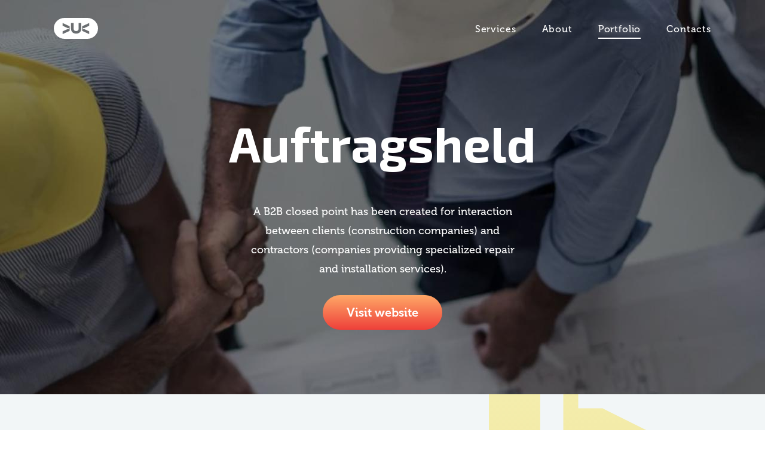

--- FILE ---
content_type: text/html; charset=utf-8
request_url: https://ukiepro.com/works/17
body_size: 18657
content:
<!doctype html>
<html data-n-head-ssr>
  <head >
    <meta data-n-head="ssr" charset="utf-8"><meta data-n-head="ssr" http-equiv="X-UA-Compatible" content="IE=edge,chrome=1"><meta data-n-head="ssr" name="viewport" content="user-scalable=no, width=device-width, initial-scale=1, maximum-scale=1, minimum-scale=1"><meta data-n-head="ssr" data-hid="description" name="description" content="A B2B closed point has been created for interaction between clients (construction companies) and contractors (companies providing specialized repair and installation services). - Ukiepro. Product design, web &amp; mobile development and business automation"><title>Auftragsheld - Ukiepro development company, Ukraine</title><link data-n-head="ssr" rel="icon" type="image/png" href="/favicon.png"><link rel="preload" href="/_nuxt/b7bc452.js" as="script"><link rel="preload" href="/_nuxt/f8dc741.js" as="script"><link rel="preload" href="/_nuxt/c679bde.js" as="script"><link rel="preload" href="/_nuxt/91f8929.js" as="script"><link rel="preload" href="/_nuxt/ce17e58.js" as="script"><link rel="preload" href="/_nuxt/2ea3eea.js" as="script"><link rel="preload" href="/_nuxt/e68ca8b.js" as="script"><style data-vue-ssr-id="375473d8:0 a8785f74:0 0a757da3:0 2bfda3e1:0 9dad54be:0 c4462414:0 3d2c6028:0 606b0859:0 30afdfbd:0 45dbf68d:0 4e95fc40:0 a1e986ce:0">.container{margin-left:auto;margin-right:auto;max-width:100%;width:1100px}body{max-width:100vw}.babe-wrap{position:absolute;z-index:2}.top{background:url(/images/main-top-bg.jpg) no-repeat 50%/cover;height:920px;padding-top:72px;text-align:center;z-index:2}@media (max-width:1150px){.top{padding-left:30px;padding-right:30px}}@media (max-width:550px){.top{padding-left:24px;padding-right:24px;padding-top:0}}.top .big-sign,.top .container{position:relative}.top .big-sign{z-index:1}.top .lady-wrap{position:absolute;z-index:2}.top .red-btn,.top .text{position:relative;z-index:3}footer,section{position:relative;width:100%;z-index:1}.red-btn{background-image:linear-gradient(180deg,#ffa867,#ee403a);border-radius:33px;color:#fff;cursor:pointer;font-family:"Museo -700";font-size:20px;padding:17px 40px;position:relative}.red-btn:after{background-image:linear-gradient(180deg,#ff8067,#df3939);border-radius:33px;content:"";display:block;height:100%;left:0;opacity:1;position:absolute;top:0;transition:opacity .18s;width:100%;z-index:1}.red-btn span{position:relative;z-index:2}.red-btn:hover:after{opacity:0;transition:opacity .18s}.form-wrap{position:relative;width:350px}@media (max-width:475px){.form-wrap{width:100%}}.form-wrap label{color:hsla(0,0%,100%,.3);font-size:12px;font-weight:400;letter-spacing:.84px;pointer-events:none;position:absolute;top:-12px;transition:all .2s ease}.form-wrap input:-webkit-autofill,.form-wrap input:-webkit-autofill:active,.form-wrap input:-webkit-autofill:focus,.form-wrap input:-webkit-autofill:hover{-webkit-box-shadow:inset 0 0 0 24px #324056!important}.form-wrap input:-moz-placeholder-shown+label{font-size:16px;top:10px}.form-wrap input:placeholder-shown+label{font-size:16px;top:10px}.form-wrap input:focus+label{font-size:12px;top:-12px}.form-wrap .input-wrap{margin-bottom:45px;position:relative}.form-wrap .input-wrap .invalid{color:#ff5a5a;font-size:12px;letter-spacing:.63px;opacity:0;padding-left:8px;pointer-events:none;position:absolute;right:10px;top:13px;transition:opacity .18s}.form-wrap input:not([type=submit]){background-color:transparent;border-bottom:1px solid hsla(0,0%,100%,.3);color:#fff;display:block;font-family:"Museo 500";font-size:16px;font-weight:400;height:36px;letter-spacing:.84px;padding:8px;transition:border-bottom .18s;width:100%}.form-wrap input:not([type=submit]) :-moz-placeholder,.form-wrap input:not([type=submit]) :-ms-input-placeholder,.form-wrap input:not([type=submit]) ::-moz-placeholder,.form-wrap input:not([type=submit])::-webkit-input-placeholder{color:hsla(0,0%,100%,.3)}.form-wrap input:not([type=submit]):-webkit-autofill{-webkit-box-shadow:inset 0 0 0 1000px #1d2635;-webkit-text-fill-color:#fff!important}.form-wrap input:not([type=submit]):not(:-moz-placeholder-shown){border-bottom:1px solid #fff;-moz-transition:border-bottom .18s;transition:border-bottom .18s}.form-wrap input:not([type=submit]):focus,.form-wrap input:not([type=submit]):not(:placeholder-shown){border-bottom:1px solid #fff;transition:border-bottom .18s}.form-wrap input:not([type=submit]).is-invalid{border-bottom:1px solid #ff5a5a;transition:border-bottom .18s}.form-wrap input:not([type=submit]).is-invalid+.invalid{opacity:1;transition:opacity .18s}.form-wrap .red-btn{margin-top:75px}@media (max-width:750px){.form-wrap .red-btn{margin-top:0}}.ukieteam{overflow:visible;z-index:2}.ukieteam .workers{align-items:flex-start;display:flex;flex-wrap:wrap;justify-content:flex-start}@media (max-width:1200px){.ukieteam .workers{justify-content:center}}.form-group>label{margin-bottom:0;padding-top:8px;text-align:right}a:hover{-webkit-text-decoration:none!important;text-decoration:none!important}@media (max-width:550px){footer{padding-bottom:75px}}
a,article,aside,audio,b,body,canvas,caption,center,details,div,em,embed,figcaption,figure,footer,form,h1,h2,h3,h4,h5,h6,header,hgroup,html,i,iframe,img,label,legend,li,mark,menu,nav,ol,output,p,ruby,section,span,strong,sub,summary,sup,table,tbody,td,tfoot,th,thead,time,tr,u,ul,var,video{border:0;font:inherit;font-size:100%;margin:0;padding:0;position:relative;vertical-align:baseline}button,input,input[type=button]::-webkit-file-upload-button,input[type=file]::-webkit-file-upload-button,input[type=reset]::-webkit-file-upload-button,input[type=submit]::-webkit-file-upload-button{border:0 outset buttonface;border-image:none}html{font-family:sans-serif;line-height:1;-ms-text-size-adjust:100%;-webkit-text-size-adjust:100%}ol,ul{list-style:none}a img{border:none;max-width:100%;-webkit-text-decoration:none;text-decoration:none}footer,header,section{display:block}.clearfix:after{clear:both;content:" ";display:table}:focus,a:active,a:hover{outline:0;outline:0 auto -webkit-focus-ring-color;outline-offset:0;-webkit-text-decoration:none;text-decoration:none}img{max-width:100%}button{background-color:transparent}*,button{border:none}*{box-sizing:border-box;font-style:normal;font-weight:400;margin:0;outline:none;padding:0;-webkit-text-decoration:none;text-decoration:none}body{backface-visibility:hidden;background-color:#fff;font-family:"Museo 500";font-size:10px;font-weight:500;overflow-x:hidden;-webkit-font-smoothing:antialiased!important;height:100vh}.clearfix:after,.clearfix:before,.container-fluid:after,.container-fluid:before,.container:after,.container:before,.modal-footer:after,.modal-footer:before,.modal-header:after,.modal-header:before,.row:after,.row:before{content:" ";display:table}.clearfix:after,.container-fluid:after,.container:after,.modal-footer:after,.modal-header:after,.row:after{clear:both}
@font-face{font-display:fallback;font-family:"Museo 500";font-style:normal;font-weight:400;src:url(/_nuxt/fonts/Museo500-Regular.e2754d6.otf) format("opentype")}@font-face{font-display:fallback;font-family:"Museo -700";font-style:normal;font-weight:400;src:url(/_nuxt/fonts/museo700-regular.8d2cbb0.otf) format("opentype")}@font-face{font-display:fallback;font-family:"Museo 700";font-style:normal;font-weight:400;src:url(/_nuxt/fonts/MuseoSansCyrl-700.c2281bf.eot);src:local("MuseoSansCyrl-700"),url(/_nuxt/fonts/MuseoSansCyrl-700.c2281bf.eot?#iefix) format("embedded-opentype"),url(/_nuxt/fonts/MuseoSansCyrl-700.0d5cb4e.woff) format("woff"),url(/_nuxt/fonts/MuseoSansCyrl-700.d517f62.ttf) format("truetype")}
@font-face{font-display:fallback;font-family:"Exo 2.0";font-style:normal;font-weight:700;src:url(/_nuxt/fonts/Exo20-Bold.9464a29.eot);src:local("Exo 2.0 Bold"),local("Exo2.0-Bold"),url(/_nuxt/fonts/Exo20-Bold.9464a29.eot?#iefix) format("embedded-opentype"),url(/_nuxt/fonts/Exo20-Bold.00f7930.woff) format("woff"),url(/_nuxt/fonts/Exo20-Bold.ebfa8ea.ttf) format("truetype")}
.swiper-container{list-style:none;margin-left:auto;margin-right:auto;overflow:hidden;padding:0;position:relative;z-index:1}.swiper-container-no-flexbox .swiper-slide{float:left}.swiper-container-vertical>.swiper-wrapper{-webkit-box-orient:vertical;-webkit-box-direction:normal;-webkit-flex-direction:column;-ms-flex-direction:column;flex-direction:column}.swiper-wrapper{-webkit-box-sizing:content-box;box-sizing:content-box;display:-webkit-box;display:-webkit-flex;display:-ms-flexbox;display:flex;height:100%;position:relative;-webkit-transition-property:-webkit-transform;transition-property:-webkit-transform;transition-property:transform;transition-property:transform,-webkit-transform;width:100%;z-index:1}.swiper-container-android .swiper-slide,.swiper-wrapper{-webkit-transform:translateZ(0);transform:translateZ(0)}.swiper-container-multirow>.swiper-wrapper{-webkit-flex-wrap:wrap;-ms-flex-wrap:wrap;flex-wrap:wrap}.swiper-container-free-mode>.swiper-wrapper{margin:0 auto;-webkit-transition-timing-function:ease-out;transition-timing-function:ease-out}.swiper-slide{-webkit-flex-shrink:0;-ms-flex-negative:0;flex-shrink:0;height:100%;position:relative;-webkit-transition-property:-webkit-transform;transition-property:-webkit-transform;transition-property:transform;transition-property:transform,-webkit-transform;width:100%}.swiper-slide-invisible-blank{visibility:hidden}.swiper-container-autoheight,.swiper-container-autoheight .swiper-slide{height:auto}.swiper-container-autoheight .swiper-wrapper{-webkit-box-align:start;-webkit-align-items:flex-start;-ms-flex-align:start;align-items:flex-start;-webkit-transition-property:height,-webkit-transform;transition-property:height,-webkit-transform;transition-property:transform,height;transition-property:transform,height,-webkit-transform}.swiper-container-3d{-webkit-perspective:1200px;perspective:1200px}.swiper-container-3d .swiper-cube-shadow,.swiper-container-3d .swiper-slide,.swiper-container-3d .swiper-slide-shadow-bottom,.swiper-container-3d .swiper-slide-shadow-left,.swiper-container-3d .swiper-slide-shadow-right,.swiper-container-3d .swiper-slide-shadow-top,.swiper-container-3d .swiper-wrapper{-webkit-transform-style:preserve-3d;transform-style:preserve-3d}.swiper-container-3d .swiper-slide-shadow-bottom,.swiper-container-3d .swiper-slide-shadow-left,.swiper-container-3d .swiper-slide-shadow-right,.swiper-container-3d .swiper-slide-shadow-top{height:100%;left:0;pointer-events:none;position:absolute;top:0;width:100%;z-index:10}.swiper-container-3d .swiper-slide-shadow-left{background-image:-webkit-gradient(linear,right top,left top,from(rgba(0,0,0,.5)),to(rgba(0,0,0,0)));background-image:-webkit-linear-gradient(right,rgba(0,0,0,.5),rgba(0,0,0,0));background-image:linear-gradient(270deg,rgba(0,0,0,.5),rgba(0,0,0,0))}.swiper-container-3d .swiper-slide-shadow-right{background-image:-webkit-gradient(linear,left top,right top,from(rgba(0,0,0,.5)),to(rgba(0,0,0,0)));background-image:-webkit-linear-gradient(left,rgba(0,0,0,.5),rgba(0,0,0,0));background-image:linear-gradient(90deg,rgba(0,0,0,.5),rgba(0,0,0,0))}.swiper-container-3d .swiper-slide-shadow-top{background-image:-webkit-gradient(linear,left bottom,left top,from(rgba(0,0,0,.5)),to(rgba(0,0,0,0)));background-image:-webkit-linear-gradient(bottom,rgba(0,0,0,.5),rgba(0,0,0,0));background-image:linear-gradient(0deg,rgba(0,0,0,.5),rgba(0,0,0,0))}.swiper-container-3d .swiper-slide-shadow-bottom{background-image:-webkit-gradient(linear,left top,left bottom,from(rgba(0,0,0,.5)),to(rgba(0,0,0,0)));background-image:-webkit-linear-gradient(top,rgba(0,0,0,.5),rgba(0,0,0,0));background-image:linear-gradient(180deg,rgba(0,0,0,.5),rgba(0,0,0,0))}.swiper-container-wp8-horizontal,.swiper-container-wp8-horizontal>.swiper-wrapper{-ms-touch-action:pan-y;touch-action:pan-y}.swiper-container-wp8-vertical,.swiper-container-wp8-vertical>.swiper-wrapper{-ms-touch-action:pan-x;touch-action:pan-x}.swiper-button-next,.swiper-button-prev{background-position:50%;background-repeat:no-repeat;background-size:27px 44px;cursor:pointer;height:44px;margin-top:-22px;position:absolute;top:50%;width:27px;z-index:10}.swiper-button-next.swiper-button-disabled,.swiper-button-prev.swiper-button-disabled{cursor:auto;opacity:.35;pointer-events:none}.swiper-button-prev,.swiper-container-rtl .swiper-button-next{background-image:url("data:image/svg+xml;charset=utf-8,%3Csvg xmlns='http://www.w3.org/2000/svg' viewBox='0 0 27 44'%3E%3Cpath fill='%23007aff' d='M0 22 22 0l2.1 2.1L4.2 22l19.9 19.9L22 44z'/%3E%3C/svg%3E");left:10px;right:auto}.swiper-button-next,.swiper-container-rtl .swiper-button-prev{background-image:url("data:image/svg+xml;charset=utf-8,%3Csvg xmlns='http://www.w3.org/2000/svg' viewBox='0 0 27 44'%3E%3Cpath fill='%23007aff' d='M27 22 5 44l-2.1-2.1L22.8 22 2.9 2.1 5 0z'/%3E%3C/svg%3E");left:auto;right:10px}.swiper-button-prev.swiper-button-white,.swiper-container-rtl .swiper-button-next.swiper-button-white{background-image:url("data:image/svg+xml;charset=utf-8,%3Csvg xmlns='http://www.w3.org/2000/svg' viewBox='0 0 27 44'%3E%3Cpath fill='%23fff' d='M0 22 22 0l2.1 2.1L4.2 22l19.9 19.9L22 44z'/%3E%3C/svg%3E")}.swiper-button-next.swiper-button-white,.swiper-container-rtl .swiper-button-prev.swiper-button-white{background-image:url("data:image/svg+xml;charset=utf-8,%3Csvg xmlns='http://www.w3.org/2000/svg' viewBox='0 0 27 44'%3E%3Cpath fill='%23fff' d='M27 22 5 44l-2.1-2.1L22.8 22 2.9 2.1 5 0z'/%3E%3C/svg%3E")}.swiper-button-prev.swiper-button-black,.swiper-container-rtl .swiper-button-next.swiper-button-black{background-image:url("data:image/svg+xml;charset=utf-8,%3Csvg xmlns='http://www.w3.org/2000/svg' viewBox='0 0 27 44'%3E%3Cpath d='M0 22 22 0l2.1 2.1L4.2 22l19.9 19.9L22 44z'/%3E%3C/svg%3E")}.swiper-button-next.swiper-button-black,.swiper-container-rtl .swiper-button-prev.swiper-button-black{background-image:url("data:image/svg+xml;charset=utf-8,%3Csvg xmlns='http://www.w3.org/2000/svg' viewBox='0 0 27 44'%3E%3Cpath d='M27 22 5 44l-2.1-2.1L22.8 22 2.9 2.1 5 0z'/%3E%3C/svg%3E")}.swiper-button-lock{display:none}.swiper-pagination{position:absolute;text-align:center;-webkit-transform:translateZ(0);transform:translateZ(0);-webkit-transition:opacity .3s;transition:opacity .3s;z-index:10}.swiper-pagination.swiper-pagination-hidden{opacity:0}.swiper-container-horizontal>.swiper-pagination-bullets,.swiper-pagination-custom,.swiper-pagination-fraction{bottom:10px;left:0;width:100%}.swiper-pagination-bullets-dynamic{font-size:0;overflow:hidden}.swiper-pagination-bullets-dynamic .swiper-pagination-bullet{position:relative;-webkit-transform:scale(.33);-ms-transform:scale(.33);transform:scale(.33)}.swiper-pagination-bullets-dynamic .swiper-pagination-bullet-active,.swiper-pagination-bullets-dynamic .swiper-pagination-bullet-active-main{-webkit-transform:scale(1);-ms-transform:scale(1);transform:scale(1)}.swiper-pagination-bullets-dynamic .swiper-pagination-bullet-active-prev{-webkit-transform:scale(.66);-ms-transform:scale(.66);transform:scale(.66)}.swiper-pagination-bullets-dynamic .swiper-pagination-bullet-active-prev-prev{-webkit-transform:scale(.33);-ms-transform:scale(.33);transform:scale(.33)}.swiper-pagination-bullets-dynamic .swiper-pagination-bullet-active-next{-webkit-transform:scale(.66);-ms-transform:scale(.66);transform:scale(.66)}.swiper-pagination-bullets-dynamic .swiper-pagination-bullet-active-next-next{-webkit-transform:scale(.33);-ms-transform:scale(.33);transform:scale(.33)}.swiper-pagination-bullet{background:#000;border-radius:100%;display:inline-block;height:8px;opacity:.2;width:8px}button.swiper-pagination-bullet{-webkit-appearance:none;-moz-appearance:none;appearance:none;border:none;-webkit-box-shadow:none;box-shadow:none;margin:0;padding:0}.swiper-pagination-clickable .swiper-pagination-bullet{cursor:pointer}.swiper-pagination-bullet-active{background:#007aff;opacity:1}.swiper-container-vertical>.swiper-pagination-bullets{right:10px;top:50%;-webkit-transform:translate3d(0,-50%,0);transform:translate3d(0,-50%,0)}.swiper-container-vertical>.swiper-pagination-bullets .swiper-pagination-bullet{display:block;margin:6px 0}.swiper-container-vertical>.swiper-pagination-bullets.swiper-pagination-bullets-dynamic{top:50%;-webkit-transform:translateY(-50%);-ms-transform:translateY(-50%);transform:translateY(-50%);width:8px}.swiper-container-vertical>.swiper-pagination-bullets.swiper-pagination-bullets-dynamic .swiper-pagination-bullet{display:inline-block;-webkit-transition:top .2s,-webkit-transform .2s;transition:top .2s,-webkit-transform .2s;transition:transform .2s,top .2s;transition:transform .2s,top .2s,-webkit-transform .2s}.swiper-container-horizontal>.swiper-pagination-bullets .swiper-pagination-bullet{margin:0 4px}.swiper-container-horizontal>.swiper-pagination-bullets.swiper-pagination-bullets-dynamic{left:50%;-webkit-transform:translateX(-50%);-ms-transform:translateX(-50%);transform:translateX(-50%);white-space:nowrap}.swiper-container-horizontal>.swiper-pagination-bullets.swiper-pagination-bullets-dynamic .swiper-pagination-bullet{-webkit-transition:left .2s,-webkit-transform .2s;transition:left .2s,-webkit-transform .2s;transition:transform .2s,left .2s;transition:transform .2s,left .2s,-webkit-transform .2s}.swiper-container-horizontal.swiper-container-rtl>.swiper-pagination-bullets-dynamic .swiper-pagination-bullet{-webkit-transition:right .2s,-webkit-transform .2s;transition:right .2s,-webkit-transform .2s;transition:transform .2s,right .2s;transition:transform .2s,right .2s,-webkit-transform .2s}.swiper-pagination-progressbar{background:rgba(0,0,0,.25);position:absolute}.swiper-pagination-progressbar .swiper-pagination-progressbar-fill{background:#007aff;height:100%;left:0;position:absolute;top:0;-webkit-transform:scale(0);-ms-transform:scale(0);transform:scale(0);-webkit-transform-origin:left top;-ms-transform-origin:left top;transform-origin:left top;width:100%}.swiper-container-rtl .swiper-pagination-progressbar .swiper-pagination-progressbar-fill{-webkit-transform-origin:right top;-ms-transform-origin:right top;transform-origin:right top}.swiper-container-horizontal>.swiper-pagination-progressbar,.swiper-container-vertical>.swiper-pagination-progressbar.swiper-pagination-progressbar-opposite{height:4px;left:0;top:0;width:100%}.swiper-container-horizontal>.swiper-pagination-progressbar.swiper-pagination-progressbar-opposite,.swiper-container-vertical>.swiper-pagination-progressbar{height:100%;left:0;top:0;width:4px}.swiper-pagination-white .swiper-pagination-bullet-active{background:#fff}.swiper-pagination-progressbar.swiper-pagination-white{background:hsla(0,0%,100%,.25)}.swiper-pagination-progressbar.swiper-pagination-white .swiper-pagination-progressbar-fill{background:#fff}.swiper-pagination-black .swiper-pagination-bullet-active{background:#000}.swiper-pagination-progressbar.swiper-pagination-black{background:rgba(0,0,0,.25)}.swiper-pagination-progressbar.swiper-pagination-black .swiper-pagination-progressbar-fill{background:#000}.swiper-pagination-lock{display:none}.swiper-scrollbar{background:rgba(0,0,0,.1);border-radius:10px;position:relative;-ms-touch-action:none}.swiper-container-horizontal>.swiper-scrollbar{bottom:3px;height:5px;left:1%;position:absolute;width:98%;z-index:50}.swiper-container-vertical>.swiper-scrollbar{height:98%;position:absolute;right:3px;top:1%;width:5px;z-index:50}.swiper-scrollbar-drag{background:rgba(0,0,0,.5);border-radius:10px;height:100%;left:0;position:relative;top:0;width:100%}.swiper-scrollbar-cursor-drag{cursor:move}.swiper-scrollbar-lock{display:none}.swiper-zoom-container{display:-webkit-box;display:-webkit-flex;display:-ms-flexbox;display:flex;height:100%;width:100%;-webkit-box-pack:center;-webkit-justify-content:center;-ms-flex-pack:center;justify-content:center;-webkit-box-align:center;-webkit-align-items:center;-ms-flex-align:center;align-items:center;text-align:center}.swiper-zoom-container>canvas,.swiper-zoom-container>img,.swiper-zoom-container>svg{max-height:100%;max-width:100%;-o-object-fit:contain;object-fit:contain}.swiper-slide-zoomed{cursor:move}.swiper-lazy-preloader{-webkit-animation:swiper-preloader-spin 1s steps(12) infinite;animation:swiper-preloader-spin 1s steps(12) infinite;height:42px;left:50%;margin-left:-21px;margin-top:-21px;position:absolute;top:50%;-webkit-transform-origin:50%;-ms-transform-origin:50%;transform-origin:50%;width:42px;z-index:10}.swiper-lazy-preloader:after{background-image:url("data:image/svg+xml;charset=utf-8,%3Csvg xmlns='http://www.w3.org/2000/svg' xmlns:xlink='http://www.w3.org/1999/xlink' viewBox='0 0 120 120'%3E%3Cdefs%3E%3Cpath id='a' stroke='%236c6c6c' stroke-linecap='round' stroke-width='11' d='M60 7v20'/%3E%3C/defs%3E%3Cuse xlink:href='%23a' opacity='.27'/%3E%3Cuse xlink:href='%23a' opacity='.27' transform='rotate(30 60 60)'/%3E%3Cuse xlink:href='%23a' opacity='.27' transform='rotate(60 60 60)'/%3E%3Cuse xlink:href='%23a' opacity='.27' transform='rotate(90 60 60)'/%3E%3Cuse xlink:href='%23a' opacity='.27' transform='rotate(120 60 60)'/%3E%3Cuse xlink:href='%23a' opacity='.27' transform='rotate(150 60 60)'/%3E%3Cuse xlink:href='%23a' opacity='.37' transform='rotate(180 60 60)'/%3E%3Cuse xlink:href='%23a' opacity='.46' transform='rotate(210 60 60)'/%3E%3Cuse xlink:href='%23a' opacity='.56' transform='rotate(240 60 60)'/%3E%3Cuse xlink:href='%23a' opacity='.66' transform='rotate(270 60 60)'/%3E%3Cuse xlink:href='%23a' opacity='.75' transform='rotate(300 60 60)'/%3E%3Cuse xlink:href='%23a' opacity='.85' transform='rotate(330 60 60)'/%3E%3C/svg%3E");background-position:50%;background-repeat:no-repeat;background-size:100%;content:"";display:block;height:100%;width:100%}.swiper-lazy-preloader-white:after{background-image:url("data:image/svg+xml;charset=utf-8,%3Csvg xmlns='http://www.w3.org/2000/svg' xmlns:xlink='http://www.w3.org/1999/xlink' viewBox='0 0 120 120'%3E%3Cdefs%3E%3Cpath id='a' stroke='%23fff' stroke-linecap='round' stroke-width='11' d='M60 7v20'/%3E%3C/defs%3E%3Cuse xlink:href='%23a' opacity='.27'/%3E%3Cuse xlink:href='%23a' opacity='.27' transform='rotate(30 60 60)'/%3E%3Cuse xlink:href='%23a' opacity='.27' transform='rotate(60 60 60)'/%3E%3Cuse xlink:href='%23a' opacity='.27' transform='rotate(90 60 60)'/%3E%3Cuse xlink:href='%23a' opacity='.27' transform='rotate(120 60 60)'/%3E%3Cuse xlink:href='%23a' opacity='.27' transform='rotate(150 60 60)'/%3E%3Cuse xlink:href='%23a' opacity='.37' transform='rotate(180 60 60)'/%3E%3Cuse xlink:href='%23a' opacity='.46' transform='rotate(210 60 60)'/%3E%3Cuse xlink:href='%23a' opacity='.56' transform='rotate(240 60 60)'/%3E%3Cuse xlink:href='%23a' opacity='.66' transform='rotate(270 60 60)'/%3E%3Cuse xlink:href='%23a' opacity='.75' transform='rotate(300 60 60)'/%3E%3Cuse xlink:href='%23a' opacity='.85' transform='rotate(330 60 60)'/%3E%3C/svg%3E")}@-webkit-keyframes swiper-preloader-spin{to{-webkit-transform:rotate(1turn);transform:rotate(1turn)}}@keyframes swiper-preloader-spin{to{-webkit-transform:rotate(1turn);transform:rotate(1turn)}}.swiper-container .swiper-notification{left:0;opacity:0;pointer-events:none;position:absolute;top:0;z-index:-1000}.swiper-container-fade.swiper-container-free-mode .swiper-slide{-webkit-transition-timing-function:ease-out;transition-timing-function:ease-out}.swiper-container-fade .swiper-slide{pointer-events:none;-webkit-transition-property:opacity;transition-property:opacity}.swiper-container-fade .swiper-slide .swiper-slide{pointer-events:none}.swiper-container-fade .swiper-slide-active,.swiper-container-fade .swiper-slide-active .swiper-slide-active{pointer-events:auto}.swiper-container-cube{overflow:visible}.swiper-container-cube .swiper-slide{-webkit-backface-visibility:hidden;backface-visibility:hidden;height:100%;pointer-events:none;-webkit-transform-origin:0 0;-ms-transform-origin:0 0;transform-origin:0 0;visibility:hidden;width:100%;z-index:1}.swiper-container-cube .swiper-slide .swiper-slide{pointer-events:none}.swiper-container-cube.swiper-container-rtl .swiper-slide{-webkit-transform-origin:100% 0;-ms-transform-origin:100% 0;transform-origin:100% 0}.swiper-container-cube .swiper-slide-active,.swiper-container-cube .swiper-slide-active .swiper-slide-active{pointer-events:auto}.swiper-container-cube .swiper-slide-active,.swiper-container-cube .swiper-slide-next,.swiper-container-cube .swiper-slide-next+.swiper-slide,.swiper-container-cube .swiper-slide-prev{pointer-events:auto;visibility:visible}.swiper-container-cube .swiper-slide-shadow-bottom,.swiper-container-cube .swiper-slide-shadow-left,.swiper-container-cube .swiper-slide-shadow-right,.swiper-container-cube .swiper-slide-shadow-top{-webkit-backface-visibility:hidden;backface-visibility:hidden;z-index:0}.swiper-container-cube .swiper-cube-shadow{background:#000;bottom:0;-webkit-filter:blur(50px);filter:blur(50px);height:100%;left:0;opacity:.6;position:absolute;width:100%;z-index:0}.swiper-container-flip{overflow:visible}.swiper-container-flip .swiper-slide{-webkit-backface-visibility:hidden;backface-visibility:hidden;pointer-events:none;z-index:1}.swiper-container-flip .swiper-slide .swiper-slide{pointer-events:none}.swiper-container-flip .swiper-slide-active,.swiper-container-flip .swiper-slide-active .swiper-slide-active{pointer-events:auto}.swiper-container-flip .swiper-slide-shadow-bottom,.swiper-container-flip .swiper-slide-shadow-left,.swiper-container-flip .swiper-slide-shadow-right,.swiper-container-flip .swiper-slide-shadow-top{-webkit-backface-visibility:hidden;backface-visibility:hidden;z-index:0}.swiper-container-coverflow .swiper-wrapper{-ms-perspective:1200px}
[data-aos][data-aos][data-aos-duration="50"],body[data-aos-duration="50"] [data-aos]{transition-duration:50ms}[data-aos][data-aos][data-aos-delay="50"],body[data-aos-delay="50"] [data-aos]{transition-delay:0}[data-aos][data-aos][data-aos-delay="50"].aos-animate,body[data-aos-delay="50"] [data-aos].aos-animate{transition-delay:50ms}[data-aos][data-aos][data-aos-duration="100"],body[data-aos-duration="100"] [data-aos]{transition-duration:.1s}[data-aos][data-aos][data-aos-delay="100"],body[data-aos-delay="100"] [data-aos]{transition-delay:0}[data-aos][data-aos][data-aos-delay="100"].aos-animate,body[data-aos-delay="100"] [data-aos].aos-animate{transition-delay:.1s}[data-aos][data-aos][data-aos-duration="150"],body[data-aos-duration="150"] [data-aos]{transition-duration:.15s}[data-aos][data-aos][data-aos-delay="150"],body[data-aos-delay="150"] [data-aos]{transition-delay:0}[data-aos][data-aos][data-aos-delay="150"].aos-animate,body[data-aos-delay="150"] [data-aos].aos-animate{transition-delay:.15s}[data-aos][data-aos][data-aos-duration="200"],body[data-aos-duration="200"] [data-aos]{transition-duration:.2s}[data-aos][data-aos][data-aos-delay="200"],body[data-aos-delay="200"] [data-aos]{transition-delay:0}[data-aos][data-aos][data-aos-delay="200"].aos-animate,body[data-aos-delay="200"] [data-aos].aos-animate{transition-delay:.2s}[data-aos][data-aos][data-aos-duration="250"],body[data-aos-duration="250"] [data-aos]{transition-duration:.25s}[data-aos][data-aos][data-aos-delay="250"],body[data-aos-delay="250"] [data-aos]{transition-delay:0}[data-aos][data-aos][data-aos-delay="250"].aos-animate,body[data-aos-delay="250"] [data-aos].aos-animate{transition-delay:.25s}[data-aos][data-aos][data-aos-duration="300"],body[data-aos-duration="300"] [data-aos]{transition-duration:.3s}[data-aos][data-aos][data-aos-delay="300"],body[data-aos-delay="300"] [data-aos]{transition-delay:0}[data-aos][data-aos][data-aos-delay="300"].aos-animate,body[data-aos-delay="300"] [data-aos].aos-animate{transition-delay:.3s}[data-aos][data-aos][data-aos-duration="350"],body[data-aos-duration="350"] [data-aos]{transition-duration:.35s}[data-aos][data-aos][data-aos-delay="350"],body[data-aos-delay="350"] [data-aos]{transition-delay:0}[data-aos][data-aos][data-aos-delay="350"].aos-animate,body[data-aos-delay="350"] [data-aos].aos-animate{transition-delay:.35s}[data-aos][data-aos][data-aos-duration="400"],body[data-aos-duration="400"] [data-aos]{transition-duration:.4s}[data-aos][data-aos][data-aos-delay="400"],body[data-aos-delay="400"] [data-aos]{transition-delay:0}[data-aos][data-aos][data-aos-delay="400"].aos-animate,body[data-aos-delay="400"] [data-aos].aos-animate{transition-delay:.4s}[data-aos][data-aos][data-aos-duration="450"],body[data-aos-duration="450"] [data-aos]{transition-duration:.45s}[data-aos][data-aos][data-aos-delay="450"],body[data-aos-delay="450"] [data-aos]{transition-delay:0}[data-aos][data-aos][data-aos-delay="450"].aos-animate,body[data-aos-delay="450"] [data-aos].aos-animate{transition-delay:.45s}[data-aos][data-aos][data-aos-duration="500"],body[data-aos-duration="500"] [data-aos]{transition-duration:.5s}[data-aos][data-aos][data-aos-delay="500"],body[data-aos-delay="500"] [data-aos]{transition-delay:0}[data-aos][data-aos][data-aos-delay="500"].aos-animate,body[data-aos-delay="500"] [data-aos].aos-animate{transition-delay:.5s}[data-aos][data-aos][data-aos-duration="550"],body[data-aos-duration="550"] [data-aos]{transition-duration:.55s}[data-aos][data-aos][data-aos-delay="550"],body[data-aos-delay="550"] [data-aos]{transition-delay:0}[data-aos][data-aos][data-aos-delay="550"].aos-animate,body[data-aos-delay="550"] [data-aos].aos-animate{transition-delay:.55s}[data-aos][data-aos][data-aos-duration="600"],body[data-aos-duration="600"] [data-aos]{transition-duration:.6s}[data-aos][data-aos][data-aos-delay="600"],body[data-aos-delay="600"] [data-aos]{transition-delay:0}[data-aos][data-aos][data-aos-delay="600"].aos-animate,body[data-aos-delay="600"] [data-aos].aos-animate{transition-delay:.6s}[data-aos][data-aos][data-aos-duration="650"],body[data-aos-duration="650"] [data-aos]{transition-duration:.65s}[data-aos][data-aos][data-aos-delay="650"],body[data-aos-delay="650"] [data-aos]{transition-delay:0}[data-aos][data-aos][data-aos-delay="650"].aos-animate,body[data-aos-delay="650"] [data-aos].aos-animate{transition-delay:.65s}[data-aos][data-aos][data-aos-duration="700"],body[data-aos-duration="700"] [data-aos]{transition-duration:.7s}[data-aos][data-aos][data-aos-delay="700"],body[data-aos-delay="700"] [data-aos]{transition-delay:0}[data-aos][data-aos][data-aos-delay="700"].aos-animate,body[data-aos-delay="700"] [data-aos].aos-animate{transition-delay:.7s}[data-aos][data-aos][data-aos-duration="750"],body[data-aos-duration="750"] [data-aos]{transition-duration:.75s}[data-aos][data-aos][data-aos-delay="750"],body[data-aos-delay="750"] [data-aos]{transition-delay:0}[data-aos][data-aos][data-aos-delay="750"].aos-animate,body[data-aos-delay="750"] [data-aos].aos-animate{transition-delay:.75s}[data-aos][data-aos][data-aos-duration="800"],body[data-aos-duration="800"] [data-aos]{transition-duration:.8s}[data-aos][data-aos][data-aos-delay="800"],body[data-aos-delay="800"] [data-aos]{transition-delay:0}[data-aos][data-aos][data-aos-delay="800"].aos-animate,body[data-aos-delay="800"] [data-aos].aos-animate{transition-delay:.8s}[data-aos][data-aos][data-aos-duration="850"],body[data-aos-duration="850"] [data-aos]{transition-duration:.85s}[data-aos][data-aos][data-aos-delay="850"],body[data-aos-delay="850"] [data-aos]{transition-delay:0}[data-aos][data-aos][data-aos-delay="850"].aos-animate,body[data-aos-delay="850"] [data-aos].aos-animate{transition-delay:.85s}[data-aos][data-aos][data-aos-duration="900"],body[data-aos-duration="900"] [data-aos]{transition-duration:.9s}[data-aos][data-aos][data-aos-delay="900"],body[data-aos-delay="900"] [data-aos]{transition-delay:0}[data-aos][data-aos][data-aos-delay="900"].aos-animate,body[data-aos-delay="900"] [data-aos].aos-animate{transition-delay:.9s}[data-aos][data-aos][data-aos-duration="950"],body[data-aos-duration="950"] [data-aos]{transition-duration:.95s}[data-aos][data-aos][data-aos-delay="950"],body[data-aos-delay="950"] [data-aos]{transition-delay:0}[data-aos][data-aos][data-aos-delay="950"].aos-animate,body[data-aos-delay="950"] [data-aos].aos-animate{transition-delay:.95s}[data-aos][data-aos][data-aos-duration="1000"],body[data-aos-duration="1000"] [data-aos]{transition-duration:1s}[data-aos][data-aos][data-aos-delay="1000"],body[data-aos-delay="1000"] [data-aos]{transition-delay:0}[data-aos][data-aos][data-aos-delay="1000"].aos-animate,body[data-aos-delay="1000"] [data-aos].aos-animate{transition-delay:1s}[data-aos][data-aos][data-aos-duration="1050"],body[data-aos-duration="1050"] [data-aos]{transition-duration:1.05s}[data-aos][data-aos][data-aos-delay="1050"],body[data-aos-delay="1050"] [data-aos]{transition-delay:0}[data-aos][data-aos][data-aos-delay="1050"].aos-animate,body[data-aos-delay="1050"] [data-aos].aos-animate{transition-delay:1.05s}[data-aos][data-aos][data-aos-duration="1100"],body[data-aos-duration="1100"] [data-aos]{transition-duration:1.1s}[data-aos][data-aos][data-aos-delay="1100"],body[data-aos-delay="1100"] [data-aos]{transition-delay:0}[data-aos][data-aos][data-aos-delay="1100"].aos-animate,body[data-aos-delay="1100"] [data-aos].aos-animate{transition-delay:1.1s}[data-aos][data-aos][data-aos-duration="1150"],body[data-aos-duration="1150"] [data-aos]{transition-duration:1.15s}[data-aos][data-aos][data-aos-delay="1150"],body[data-aos-delay="1150"] [data-aos]{transition-delay:0}[data-aos][data-aos][data-aos-delay="1150"].aos-animate,body[data-aos-delay="1150"] [data-aos].aos-animate{transition-delay:1.15s}[data-aos][data-aos][data-aos-duration="1200"],body[data-aos-duration="1200"] [data-aos]{transition-duration:1.2s}[data-aos][data-aos][data-aos-delay="1200"],body[data-aos-delay="1200"] [data-aos]{transition-delay:0}[data-aos][data-aos][data-aos-delay="1200"].aos-animate,body[data-aos-delay="1200"] [data-aos].aos-animate{transition-delay:1.2s}[data-aos][data-aos][data-aos-duration="1250"],body[data-aos-duration="1250"] [data-aos]{transition-duration:1.25s}[data-aos][data-aos][data-aos-delay="1250"],body[data-aos-delay="1250"] [data-aos]{transition-delay:0}[data-aos][data-aos][data-aos-delay="1250"].aos-animate,body[data-aos-delay="1250"] [data-aos].aos-animate{transition-delay:1.25s}[data-aos][data-aos][data-aos-duration="1300"],body[data-aos-duration="1300"] [data-aos]{transition-duration:1.3s}[data-aos][data-aos][data-aos-delay="1300"],body[data-aos-delay="1300"] [data-aos]{transition-delay:0}[data-aos][data-aos][data-aos-delay="1300"].aos-animate,body[data-aos-delay="1300"] [data-aos].aos-animate{transition-delay:1.3s}[data-aos][data-aos][data-aos-duration="1350"],body[data-aos-duration="1350"] [data-aos]{transition-duration:1.35s}[data-aos][data-aos][data-aos-delay="1350"],body[data-aos-delay="1350"] [data-aos]{transition-delay:0}[data-aos][data-aos][data-aos-delay="1350"].aos-animate,body[data-aos-delay="1350"] [data-aos].aos-animate{transition-delay:1.35s}[data-aos][data-aos][data-aos-duration="1400"],body[data-aos-duration="1400"] [data-aos]{transition-duration:1.4s}[data-aos][data-aos][data-aos-delay="1400"],body[data-aos-delay="1400"] [data-aos]{transition-delay:0}[data-aos][data-aos][data-aos-delay="1400"].aos-animate,body[data-aos-delay="1400"] [data-aos].aos-animate{transition-delay:1.4s}[data-aos][data-aos][data-aos-duration="1450"],body[data-aos-duration="1450"] [data-aos]{transition-duration:1.45s}[data-aos][data-aos][data-aos-delay="1450"],body[data-aos-delay="1450"] [data-aos]{transition-delay:0}[data-aos][data-aos][data-aos-delay="1450"].aos-animate,body[data-aos-delay="1450"] [data-aos].aos-animate{transition-delay:1.45s}[data-aos][data-aos][data-aos-duration="1500"],body[data-aos-duration="1500"] [data-aos]{transition-duration:1.5s}[data-aos][data-aos][data-aos-delay="1500"],body[data-aos-delay="1500"] [data-aos]{transition-delay:0}[data-aos][data-aos][data-aos-delay="1500"].aos-animate,body[data-aos-delay="1500"] [data-aos].aos-animate{transition-delay:1.5s}[data-aos][data-aos][data-aos-duration="1550"],body[data-aos-duration="1550"] [data-aos]{transition-duration:1.55s}[data-aos][data-aos][data-aos-delay="1550"],body[data-aos-delay="1550"] [data-aos]{transition-delay:0}[data-aos][data-aos][data-aos-delay="1550"].aos-animate,body[data-aos-delay="1550"] [data-aos].aos-animate{transition-delay:1.55s}[data-aos][data-aos][data-aos-duration="1600"],body[data-aos-duration="1600"] [data-aos]{transition-duration:1.6s}[data-aos][data-aos][data-aos-delay="1600"],body[data-aos-delay="1600"] [data-aos]{transition-delay:0}[data-aos][data-aos][data-aos-delay="1600"].aos-animate,body[data-aos-delay="1600"] [data-aos].aos-animate{transition-delay:1.6s}[data-aos][data-aos][data-aos-duration="1650"],body[data-aos-duration="1650"] [data-aos]{transition-duration:1.65s}[data-aos][data-aos][data-aos-delay="1650"],body[data-aos-delay="1650"] [data-aos]{transition-delay:0}[data-aos][data-aos][data-aos-delay="1650"].aos-animate,body[data-aos-delay="1650"] [data-aos].aos-animate{transition-delay:1.65s}[data-aos][data-aos][data-aos-duration="1700"],body[data-aos-duration="1700"] [data-aos]{transition-duration:1.7s}[data-aos][data-aos][data-aos-delay="1700"],body[data-aos-delay="1700"] [data-aos]{transition-delay:0}[data-aos][data-aos][data-aos-delay="1700"].aos-animate,body[data-aos-delay="1700"] [data-aos].aos-animate{transition-delay:1.7s}[data-aos][data-aos][data-aos-duration="1750"],body[data-aos-duration="1750"] [data-aos]{transition-duration:1.75s}[data-aos][data-aos][data-aos-delay="1750"],body[data-aos-delay="1750"] [data-aos]{transition-delay:0}[data-aos][data-aos][data-aos-delay="1750"].aos-animate,body[data-aos-delay="1750"] [data-aos].aos-animate{transition-delay:1.75s}[data-aos][data-aos][data-aos-duration="1800"],body[data-aos-duration="1800"] [data-aos]{transition-duration:1.8s}[data-aos][data-aos][data-aos-delay="1800"],body[data-aos-delay="1800"] [data-aos]{transition-delay:0}[data-aos][data-aos][data-aos-delay="1800"].aos-animate,body[data-aos-delay="1800"] [data-aos].aos-animate{transition-delay:1.8s}[data-aos][data-aos][data-aos-duration="1850"],body[data-aos-duration="1850"] [data-aos]{transition-duration:1.85s}[data-aos][data-aos][data-aos-delay="1850"],body[data-aos-delay="1850"] [data-aos]{transition-delay:0}[data-aos][data-aos][data-aos-delay="1850"].aos-animate,body[data-aos-delay="1850"] [data-aos].aos-animate{transition-delay:1.85s}[data-aos][data-aos][data-aos-duration="1900"],body[data-aos-duration="1900"] [data-aos]{transition-duration:1.9s}[data-aos][data-aos][data-aos-delay="1900"],body[data-aos-delay="1900"] [data-aos]{transition-delay:0}[data-aos][data-aos][data-aos-delay="1900"].aos-animate,body[data-aos-delay="1900"] [data-aos].aos-animate{transition-delay:1.9s}[data-aos][data-aos][data-aos-duration="1950"],body[data-aos-duration="1950"] [data-aos]{transition-duration:1.95s}[data-aos][data-aos][data-aos-delay="1950"],body[data-aos-delay="1950"] [data-aos]{transition-delay:0}[data-aos][data-aos][data-aos-delay="1950"].aos-animate,body[data-aos-delay="1950"] [data-aos].aos-animate{transition-delay:1.95s}[data-aos][data-aos][data-aos-duration="2000"],body[data-aos-duration="2000"] [data-aos]{transition-duration:2s}[data-aos][data-aos][data-aos-delay="2000"],body[data-aos-delay="2000"] [data-aos]{transition-delay:0}[data-aos][data-aos][data-aos-delay="2000"].aos-animate,body[data-aos-delay="2000"] [data-aos].aos-animate{transition-delay:2s}[data-aos][data-aos][data-aos-duration="2050"],body[data-aos-duration="2050"] [data-aos]{transition-duration:2.05s}[data-aos][data-aos][data-aos-delay="2050"],body[data-aos-delay="2050"] [data-aos]{transition-delay:0}[data-aos][data-aos][data-aos-delay="2050"].aos-animate,body[data-aos-delay="2050"] [data-aos].aos-animate{transition-delay:2.05s}[data-aos][data-aos][data-aos-duration="2100"],body[data-aos-duration="2100"] [data-aos]{transition-duration:2.1s}[data-aos][data-aos][data-aos-delay="2100"],body[data-aos-delay="2100"] [data-aos]{transition-delay:0}[data-aos][data-aos][data-aos-delay="2100"].aos-animate,body[data-aos-delay="2100"] [data-aos].aos-animate{transition-delay:2.1s}[data-aos][data-aos][data-aos-duration="2150"],body[data-aos-duration="2150"] [data-aos]{transition-duration:2.15s}[data-aos][data-aos][data-aos-delay="2150"],body[data-aos-delay="2150"] [data-aos]{transition-delay:0}[data-aos][data-aos][data-aos-delay="2150"].aos-animate,body[data-aos-delay="2150"] [data-aos].aos-animate{transition-delay:2.15s}[data-aos][data-aos][data-aos-duration="2200"],body[data-aos-duration="2200"] [data-aos]{transition-duration:2.2s}[data-aos][data-aos][data-aos-delay="2200"],body[data-aos-delay="2200"] [data-aos]{transition-delay:0}[data-aos][data-aos][data-aos-delay="2200"].aos-animate,body[data-aos-delay="2200"] [data-aos].aos-animate{transition-delay:2.2s}[data-aos][data-aos][data-aos-duration="2250"],body[data-aos-duration="2250"] [data-aos]{transition-duration:2.25s}[data-aos][data-aos][data-aos-delay="2250"],body[data-aos-delay="2250"] [data-aos]{transition-delay:0}[data-aos][data-aos][data-aos-delay="2250"].aos-animate,body[data-aos-delay="2250"] [data-aos].aos-animate{transition-delay:2.25s}[data-aos][data-aos][data-aos-duration="2300"],body[data-aos-duration="2300"] [data-aos]{transition-duration:2.3s}[data-aos][data-aos][data-aos-delay="2300"],body[data-aos-delay="2300"] [data-aos]{transition-delay:0}[data-aos][data-aos][data-aos-delay="2300"].aos-animate,body[data-aos-delay="2300"] [data-aos].aos-animate{transition-delay:2.3s}[data-aos][data-aos][data-aos-duration="2350"],body[data-aos-duration="2350"] [data-aos]{transition-duration:2.35s}[data-aos][data-aos][data-aos-delay="2350"],body[data-aos-delay="2350"] [data-aos]{transition-delay:0}[data-aos][data-aos][data-aos-delay="2350"].aos-animate,body[data-aos-delay="2350"] [data-aos].aos-animate{transition-delay:2.35s}[data-aos][data-aos][data-aos-duration="2400"],body[data-aos-duration="2400"] [data-aos]{transition-duration:2.4s}[data-aos][data-aos][data-aos-delay="2400"],body[data-aos-delay="2400"] [data-aos]{transition-delay:0}[data-aos][data-aos][data-aos-delay="2400"].aos-animate,body[data-aos-delay="2400"] [data-aos].aos-animate{transition-delay:2.4s}[data-aos][data-aos][data-aos-duration="2450"],body[data-aos-duration="2450"] [data-aos]{transition-duration:2.45s}[data-aos][data-aos][data-aos-delay="2450"],body[data-aos-delay="2450"] [data-aos]{transition-delay:0}[data-aos][data-aos][data-aos-delay="2450"].aos-animate,body[data-aos-delay="2450"] [data-aos].aos-animate{transition-delay:2.45s}[data-aos][data-aos][data-aos-duration="2500"],body[data-aos-duration="2500"] [data-aos]{transition-duration:2.5s}[data-aos][data-aos][data-aos-delay="2500"],body[data-aos-delay="2500"] [data-aos]{transition-delay:0}[data-aos][data-aos][data-aos-delay="2500"].aos-animate,body[data-aos-delay="2500"] [data-aos].aos-animate{transition-delay:2.5s}[data-aos][data-aos][data-aos-duration="2550"],body[data-aos-duration="2550"] [data-aos]{transition-duration:2.55s}[data-aos][data-aos][data-aos-delay="2550"],body[data-aos-delay="2550"] [data-aos]{transition-delay:0}[data-aos][data-aos][data-aos-delay="2550"].aos-animate,body[data-aos-delay="2550"] [data-aos].aos-animate{transition-delay:2.55s}[data-aos][data-aos][data-aos-duration="2600"],body[data-aos-duration="2600"] [data-aos]{transition-duration:2.6s}[data-aos][data-aos][data-aos-delay="2600"],body[data-aos-delay="2600"] [data-aos]{transition-delay:0}[data-aos][data-aos][data-aos-delay="2600"].aos-animate,body[data-aos-delay="2600"] [data-aos].aos-animate{transition-delay:2.6s}[data-aos][data-aos][data-aos-duration="2650"],body[data-aos-duration="2650"] [data-aos]{transition-duration:2.65s}[data-aos][data-aos][data-aos-delay="2650"],body[data-aos-delay="2650"] [data-aos]{transition-delay:0}[data-aos][data-aos][data-aos-delay="2650"].aos-animate,body[data-aos-delay="2650"] [data-aos].aos-animate{transition-delay:2.65s}[data-aos][data-aos][data-aos-duration="2700"],body[data-aos-duration="2700"] [data-aos]{transition-duration:2.7s}[data-aos][data-aos][data-aos-delay="2700"],body[data-aos-delay="2700"] [data-aos]{transition-delay:0}[data-aos][data-aos][data-aos-delay="2700"].aos-animate,body[data-aos-delay="2700"] [data-aos].aos-animate{transition-delay:2.7s}[data-aos][data-aos][data-aos-duration="2750"],body[data-aos-duration="2750"] [data-aos]{transition-duration:2.75s}[data-aos][data-aos][data-aos-delay="2750"],body[data-aos-delay="2750"] [data-aos]{transition-delay:0}[data-aos][data-aos][data-aos-delay="2750"].aos-animate,body[data-aos-delay="2750"] [data-aos].aos-animate{transition-delay:2.75s}[data-aos][data-aos][data-aos-duration="2800"],body[data-aos-duration="2800"] [data-aos]{transition-duration:2.8s}[data-aos][data-aos][data-aos-delay="2800"],body[data-aos-delay="2800"] [data-aos]{transition-delay:0}[data-aos][data-aos][data-aos-delay="2800"].aos-animate,body[data-aos-delay="2800"] [data-aos].aos-animate{transition-delay:2.8s}[data-aos][data-aos][data-aos-duration="2850"],body[data-aos-duration="2850"] [data-aos]{transition-duration:2.85s}[data-aos][data-aos][data-aos-delay="2850"],body[data-aos-delay="2850"] [data-aos]{transition-delay:0}[data-aos][data-aos][data-aos-delay="2850"].aos-animate,body[data-aos-delay="2850"] [data-aos].aos-animate{transition-delay:2.85s}[data-aos][data-aos][data-aos-duration="2900"],body[data-aos-duration="2900"] [data-aos]{transition-duration:2.9s}[data-aos][data-aos][data-aos-delay="2900"],body[data-aos-delay="2900"] [data-aos]{transition-delay:0}[data-aos][data-aos][data-aos-delay="2900"].aos-animate,body[data-aos-delay="2900"] [data-aos].aos-animate{transition-delay:2.9s}[data-aos][data-aos][data-aos-duration="2950"],body[data-aos-duration="2950"] [data-aos]{transition-duration:2.95s}[data-aos][data-aos][data-aos-delay="2950"],body[data-aos-delay="2950"] [data-aos]{transition-delay:0}[data-aos][data-aos][data-aos-delay="2950"].aos-animate,body[data-aos-delay="2950"] [data-aos].aos-animate{transition-delay:2.95s}[data-aos][data-aos][data-aos-duration="3000"],body[data-aos-duration="3000"] [data-aos]{transition-duration:3s}[data-aos][data-aos][data-aos-delay="3000"],body[data-aos-delay="3000"] [data-aos]{transition-delay:0}[data-aos][data-aos][data-aos-delay="3000"].aos-animate,body[data-aos-delay="3000"] [data-aos].aos-animate{transition-delay:3s}[data-aos][data-aos][data-aos-easing=linear],body[data-aos-easing=linear] [data-aos]{transition-timing-function:cubic-bezier(.25,.25,.75,.75)}[data-aos][data-aos][data-aos-easing=ease],body[data-aos-easing=ease] [data-aos]{transition-timing-function:ease}[data-aos][data-aos][data-aos-easing=ease-in],body[data-aos-easing=ease-in] [data-aos]{transition-timing-function:ease-in}[data-aos][data-aos][data-aos-easing=ease-out],body[data-aos-easing=ease-out] [data-aos]{transition-timing-function:ease-out}[data-aos][data-aos][data-aos-easing=ease-in-out],body[data-aos-easing=ease-in-out] [data-aos]{transition-timing-function:ease-in-out}[data-aos][data-aos][data-aos-easing=ease-in-back],body[data-aos-easing=ease-in-back] [data-aos]{transition-timing-function:cubic-bezier(.6,-.28,.735,.045)}[data-aos][data-aos][data-aos-easing=ease-out-back],body[data-aos-easing=ease-out-back] [data-aos]{transition-timing-function:cubic-bezier(.175,.885,.32,1.275)}[data-aos][data-aos][data-aos-easing=ease-in-out-back],body[data-aos-easing=ease-in-out-back] [data-aos]{transition-timing-function:cubic-bezier(.68,-.55,.265,1.55)}[data-aos][data-aos][data-aos-easing=ease-in-sine],body[data-aos-easing=ease-in-sine] [data-aos]{transition-timing-function:cubic-bezier(.47,0,.745,.715)}[data-aos][data-aos][data-aos-easing=ease-out-sine],body[data-aos-easing=ease-out-sine] [data-aos]{transition-timing-function:cubic-bezier(.39,.575,.565,1)}[data-aos][data-aos][data-aos-easing=ease-in-out-sine],body[data-aos-easing=ease-in-out-sine] [data-aos]{transition-timing-function:cubic-bezier(.445,.05,.55,.95)}[data-aos][data-aos][data-aos-easing=ease-in-quad],body[data-aos-easing=ease-in-quad] [data-aos]{transition-timing-function:cubic-bezier(.55,.085,.68,.53)}[data-aos][data-aos][data-aos-easing=ease-out-quad],body[data-aos-easing=ease-out-quad] [data-aos]{transition-timing-function:cubic-bezier(.25,.46,.45,.94)}[data-aos][data-aos][data-aos-easing=ease-in-out-quad],body[data-aos-easing=ease-in-out-quad] [data-aos]{transition-timing-function:cubic-bezier(.455,.03,.515,.955)}[data-aos][data-aos][data-aos-easing=ease-in-cubic],body[data-aos-easing=ease-in-cubic] [data-aos]{transition-timing-function:cubic-bezier(.55,.085,.68,.53)}[data-aos][data-aos][data-aos-easing=ease-out-cubic],body[data-aos-easing=ease-out-cubic] [data-aos]{transition-timing-function:cubic-bezier(.25,.46,.45,.94)}[data-aos][data-aos][data-aos-easing=ease-in-out-cubic],body[data-aos-easing=ease-in-out-cubic] [data-aos]{transition-timing-function:cubic-bezier(.455,.03,.515,.955)}[data-aos][data-aos][data-aos-easing=ease-in-quart],body[data-aos-easing=ease-in-quart] [data-aos]{transition-timing-function:cubic-bezier(.55,.085,.68,.53)}[data-aos][data-aos][data-aos-easing=ease-out-quart],body[data-aos-easing=ease-out-quart] [data-aos]{transition-timing-function:cubic-bezier(.25,.46,.45,.94)}[data-aos][data-aos][data-aos-easing=ease-in-out-quart],body[data-aos-easing=ease-in-out-quart] [data-aos]{transition-timing-function:cubic-bezier(.455,.03,.515,.955)}[data-aos^=fade][data-aos^=fade]{opacity:0;transition-property:opacity,transform}[data-aos^=fade][data-aos^=fade].aos-animate{opacity:1;transform:translateZ(0)}[data-aos=fade-up]{transform:translate3d(0,100px,0)}[data-aos=fade-down]{transform:translate3d(0,-100px,0)}[data-aos=fade-right]{transform:translate3d(-100px,0,0)}[data-aos=fade-left]{transform:translate3d(100px,0,0)}[data-aos=fade-up-right]{transform:translate3d(-100px,100px,0)}[data-aos=fade-up-left]{transform:translate3d(100px,100px,0)}[data-aos=fade-down-right]{transform:translate3d(-100px,-100px,0)}[data-aos=fade-down-left]{transform:translate3d(100px,-100px,0)}[data-aos^=zoom][data-aos^=zoom]{opacity:0;transition-property:opacity,transform}[data-aos^=zoom][data-aos^=zoom].aos-animate{opacity:1;transform:translateZ(0) scale(1)}[data-aos=zoom-in]{transform:scale(.6)}[data-aos=zoom-in-up]{transform:translate3d(0,100px,0) scale(.6)}[data-aos=zoom-in-down]{transform:translate3d(0,-100px,0) scale(.6)}[data-aos=zoom-in-right]{transform:translate3d(-100px,0,0) scale(.6)}[data-aos=zoom-in-left]{transform:translate3d(100px,0,0) scale(.6)}[data-aos=zoom-out]{transform:scale(1.2)}[data-aos=zoom-out-up]{transform:translate3d(0,100px,0) scale(1.2)}[data-aos=zoom-out-down]{transform:translate3d(0,-100px,0) scale(1.2)}[data-aos=zoom-out-right]{transform:translate3d(-100px,0,0) scale(1.2)}[data-aos=zoom-out-left]{transform:translate3d(100px,0,0) scale(1.2)}[data-aos^=slide][data-aos^=slide]{transition-property:transform}[data-aos^=slide][data-aos^=slide].aos-animate{transform:translateZ(0)}[data-aos=slide-up]{transform:translate3d(0,100%,0)}[data-aos=slide-down]{transform:translate3d(0,-100%,0)}[data-aos=slide-right]{transform:translate3d(-100%,0,0)}[data-aos=slide-left]{transform:translate3d(100%,0,0)}[data-aos^=flip][data-aos^=flip]{backface-visibility:hidden;transition-property:transform}[data-aos=flip-left]{transform:perspective(2500px) rotateY(-100deg)}[data-aos=flip-left].aos-animate{transform:perspective(2500px) rotateY(0)}[data-aos=flip-right]{transform:perspective(2500px) rotateY(100deg)}[data-aos=flip-right].aos-animate{transform:perspective(2500px) rotateY(0)}[data-aos=flip-up]{transform:perspective(2500px) rotateX(-100deg)}[data-aos=flip-up].aos-animate{transform:perspective(2500px) rotateX(0)}[data-aos=flip-down]{transform:perspective(2500px) rotateX(100deg)}[data-aos=flip-down].aos-animate{transform:perspective(2500px) rotateX(0)}
.nuxt-progress{background-color:#ff5638;height:4px;left:0;opacity:1;position:fixed;right:0;top:0;transition:width .1s,opacity .4s;width:0;z-index:999999}.nuxt-progress.nuxt-progress-notransition{transition:none}.nuxt-progress-failed{background-color:red}
.prev-next[data-v-5616c332]{padding:120px 0;text-align:center}@media (max-width:550px){.prev-next[data-v-5616c332]{padding:60px 0}}.prev-next a[data-v-5616c332]{color:#8b9aa8;font-family:"Museo -700";font-size:22px}@media (max-width:550px){.prev-next a[data-v-5616c332]{font-size:16px}}@media (max-width:340px){.prev-next a[data-v-5616c332]{font-size:14px}}.prev-next a[data-v-5616c332]:last-child{margin-left:50px}@media (max-width:400px){.prev-next a[data-v-5616c332]:last-child{margin-left:20px}}.prev-next a img[data-v-5616c332]{margin:0 10px;vertical-align:sub}@media (max-width:550px){.prev-next a img[data-v-5616c332]{vertical-align:-7px}}@media (max-width:340px){.prev-next a img[data-v-5616c332]{height:24px}}@media (max-width:400px){.prev-next a img[data-v-5616c332]{margin:0 5px}}.rotate-arrow[data-v-5616c332]{transform:rotate(180deg)}.top[data-v-5616c332]{height:660px;padding-top:194px}.top .title[data-v-5616c332]{color:#fff;cursor:default;display:block;font-family:"Exo 2.0";font-size:82px;font-weight:700;letter-spacing:-.07px;line-height:90px;margin-bottom:54px}@media (max-width:850px){.top .title[data-v-5616c332]{font-size:48px}}@media (max-width:650px){.top .title[data-v-5616c332]{font-size:36px}}.top .subtitle[data-v-5616c332]{color:#fff;cursor:default;display:block;font-family:"Museo 500";font-size:18px;font-weight:400;line-height:32px;margin:54px auto 47px;width:444px}@media (max-width:550px){.top .subtitle[data-v-5616c332]{font-size:16px;margin-bottom:30px;margin-top:30px;width:100%}}.top .download-services[data-v-5616c332]{display:inline-block}.top .download-services .link[data-v-5616c332]{cursor:pointer;display:inline-block;height:62px;vertical-align:top}.top .download-services .link+.link[data-v-5616c332]{margin-left:20px}.top .download-services .web-site[data-v-5616c332]{background-image:linear-gradient(180deg,#ffa867,#ee403a);border-radius:33px;color:#fff;cursor:pointer;font-family:"Museo -700";font-size:20px;padding:17px 40px;position:relative}.project-inner-wrap[data-v-5616c332]{background-color:#f2f6f7;overflow:hidden;padding-top:195px}@media (max-width:1150px){.project-inner-wrap[data-v-5616c332]{padding-left:30px;padding-right:30px;padding-top:130px}}@media (max-width:550px){.project-inner-wrap[data-v-5616c332]{padding-left:24px;padding-right:24px;text-align:center}}@media (max-width:400px){.project-inner-wrap[data-v-5616c332]{padding-top:90px}}.project-inner-wrap .shape1[data-v-5616c332]{position:absolute;right:-50px;top:0;transform:translateY(-49%);width:40%}@media (max-width:1000px){.project-inner-wrap .shape1[data-v-5616c332]{display:none}}.project-inner-wrap .shape2[data-v-5616c332]{left:-350px;position:absolute;top:1400px;transform:rotateY(180deg)}@media (max-width:1000px){.project-inner-wrap .shape2[data-v-5616c332]{display:none}}.project-inner-wrap .container[data-v-5616c332]{z-index:2}.project-inner-wrap .subtitle[data-v-5616c332],.project-inner-wrap .title[data-v-5616c332]{cursor:default;display:block}.project-inner-wrap .title[data-v-5616c332]{color:#1f3f5e;font-family:"Exo 2.0";font-size:60px;font-weight:700;letter-spacing:-.13px;line-height:75px;margin-bottom:60px}@media (max-width:850px){.project-inner-wrap .title[data-v-5616c332]{font-size:48px}}@media (max-width:650px){.project-inner-wrap .title[data-v-5616c332]{font-size:36px;line-height:42px}}.project-inner-wrap .subtitle[data-v-5616c332]{color:#242f3a;font-family:"Museo 500";font-size:18px;font-weight:400;line-height:32px;width:550px}@media (max-width:1350px){.project-inner-wrap .subtitle[data-v-5616c332]{width:auto}}@media (max-width:550px){.project-inner-wrap .subtitle[data-v-5616c332]{font-size:16px}}.project-inner-wrap .subtitle+.subtitle[data-v-5616c332]{margin-top:110px}@media (max-width:1000px){.project-inner-wrap .subtitle+.subtitle[data-v-5616c332]{margin-top:60px}}.project-inner-wrap .top-description[data-v-5616c332]{margin-bottom:150px}@media (max-width:1000px){.project-inner-wrap .top-description[data-v-5616c332]{margin-bottom:130px}}@media (max-width:400px){.project-inner-wrap .top-description[data-v-5616c332]{margin-bottom:60px}}.project-inner-wrap .assignment[data-v-5616c332]{align-items:flex-start;display:flex;justify-content:space-between;margin-bottom:150px;margin-top:90px}@media (max-width:1000px){.project-inner-wrap .assignment[data-v-5616c332]{flex-wrap:wrap;margin-top:130px}}@media (max-width:400px){.project-inner-wrap .assignment[data-v-5616c332]{margin-bottom:60px;margin-top:60px}}.project-inner-wrap .assignment .img-wrap[data-v-5616c332]{flex:0 0 550px;max-width:550px}@media (max-width:1050px){.project-inner-wrap .assignment .img-wrap[data-v-5616c332]{flex:0 0 400px;max-width:400px}}@media (max-width:1000px){.project-inner-wrap .assignment .img-wrap[data-v-5616c332]{flex:1 1 100%;margin-bottom:60px;max-width:none;text-align:center}}.project-inner-wrap .assignment .img-wrap img[data-v-5616c332]{max-width:none}@media (max-width:1050px){.project-inner-wrap .assignment .img-wrap img[data-v-5616c332]{max-width:100%}}@media (max-width:1000px){.project-inner-wrap .assignment .img-wrap img[data-v-5616c332]{display:inline-block}}.project-inner-wrap .assignment .data[data-v-5616c332]{flex:1 1 auto;padding-left:75px}@media (max-width:1150px){.project-inner-wrap .assignment .data[data-v-5616c332]{padding-left:50px}}@media (max-width:1000px){.project-inner-wrap .assignment .data[data-v-5616c332]{padding-left:0}}.project-inner-wrap .implementation[data-v-5616c332]{align-items:flex-start;display:flex;justify-content:space-between;margin-bottom:50px;margin-top:150px}@media (max-width:1000px){.project-inner-wrap .implementation[data-v-5616c332]{flex-wrap:wrap}}@media (max-width:400px){.project-inner-wrap .implementation[data-v-5616c332]{margin-bottom:30px;margin-top:60px}}.project-inner-wrap .implementation .img-wrap[data-v-5616c332]{flex:0 0 550px;max-width:550px}@media (max-width:1050px){.project-inner-wrap .implementation .img-wrap[data-v-5616c332]{flex:0 0 400px;max-width:400px}}@media (max-width:1000px){.project-inner-wrap .implementation .img-wrap[data-v-5616c332]{flex:1 1 100%;max-width:none;text-align:center}}@media (max-width:750px){.project-inner-wrap .implementation .img-wrap[data-v-5616c332]{order:1}}.project-inner-wrap .implementation .img-wrap img[data-v-5616c332]{max-width:none}@media (max-width:1000px){.project-inner-wrap .implementation .img-wrap img[data-v-5616c332]{display:inline-block;margin-bottom:30px;margin-right:-30px;max-width:calc(100% + 30px)}}@media (max-width:550px){.project-inner-wrap .implementation .img-wrap img[data-v-5616c332]{margin-right:-15px;max-width:calc(100% + 15px)}}.project-inner-wrap .implementation .data[data-v-5616c332]{flex:1 1 auto}@media (max-width:750px){.project-inner-wrap .implementation .data[data-v-5616c332]{order:2}}.project-inner-wrap .big-img-wrap[data-v-5616c332]{margin-bottom:35px;margin-top:50px;position:relative}.tecnologies[data-v-5616c332]{background-color:#f2f6f7;padding-bottom:150px}@media (max-width:1150px){.tecnologies[data-v-5616c332]{padding-left:30px;padding-right:30px;padding-top:130px}}@media (max-width:550px){.tecnologies[data-v-5616c332]{padding-left:24px;padding-right:24px;padding-top:90px}}.tecnologies .title[data-v-5616c332]{color:#1f3f5e;cursor:default;display:block;font-family:"Exo 2.0";font-size:60px;font-weight:700;letter-spacing:-.13px;line-height:43px;margin-bottom:80px}@media (max-width:850px){.tecnologies .title[data-v-5616c332]{font-size:48px}}@media (max-width:650px){.tecnologies .title[data-v-5616c332]{font-size:36px;margin-bottom:60px}}.tecnologies .tecs-line[data-v-5616c332]{align-items:center;display:flex;justify-content:space-between}@media (max-width:1150px){.tecnologies .tecs-line[data-v-5616c332]{flex-wrap:wrap;justify-content:start}}.tecnologies .tecs-line .tech[data-v-5616c332]{align-items:center;background-color:#fff;border-radius:10px;box-shadow:0 13px 19px rgba(0,0,0,.08);display:flex;height:110px;justify-content:center;width:160px}@media (max-width:1150px){.tecnologies .tecs-line .tech[data-v-5616c332]{margin-bottom:15px;margin-right:15px}}@media (min-width:475px)and (max-width:585px){.tecnologies .tecs-line .tech[data-v-5616c332]{width:calc(50% - 7.5px)}.tecnologies .tecs-line .tech[data-v-5616c332]:nth-child(2n){margin-right:0}}@media (max-width:474px){.tecnologies .tecs-line .tech[data-v-5616c332]{margin-right:0;width:100%}}.tecnologies .tecs-line .tech img[data-v-5616c332]{max-height:75%;max-width:85%}.ukieteam[data-v-5616c332]{background-color:#f2f6f7}@media (max-width:1150px){.ukieteam[data-v-5616c332]{padding-left:30px;padding-right:30px}}@media (max-width:550px){.ukieteam[data-v-5616c332]{padding-left:24px;padding-right:24px}}.ukieteam .title[data-v-5616c332]{color:#1f3f5e;cursor:default;display:block;font-family:"Exo 2.0";font-size:60px;font-weight:700;letter-spacing:-.13px;line-height:43px;margin-bottom:80px}@media (max-width:850px){.ukieteam .title[data-v-5616c332]{font-size:48px}}@media (max-width:650px){.ukieteam .title[data-v-5616c332]{font-size:36px;margin-bottom:60px}}.bottom-banner[data-v-5616c332]{background:url(/images/project1/project-top-bg.jpg) no-repeat 50%/cover;height:500px;padding-top:45px;text-align:center}@media (max-width:1150px){.bottom-banner[data-v-5616c332]{padding-left:30px;padding-right:30px}}@media (max-width:550px){.bottom-banner[data-v-5616c332]{padding-left:24px;padding-right:24px}}.bottom-banner .title[data-v-5616c332]{color:#fff;cursor:default;display:block;font-family:"Exo 2.0";font-size:82px;font-weight:700;letter-spacing:-.07px;line-height:90px;margin-bottom:54px}@media (max-width:850px){.bottom-banner .title[data-v-5616c332]{font-size:48px}}@media (max-width:650px){.bottom-banner .title[data-v-5616c332]{font-size:36px;margin-bottom:60px;margin-top:60px}}.bottom-banner .subtitle[data-v-5616c332]{color:#fff;cursor:default;display:block;font-family:"Museo 500";font-size:18px;font-weight:400;line-height:32px;margin:54px auto 47px;width:444px}@media (max-width:550px){.bottom-banner .subtitle[data-v-5616c332]{font-size:16px;margin-bottom:30px;margin-top:30px;width:100%}}.bottom-banner .download-services[data-v-5616c332]{display:inline-block}.bottom-banner .download-services .link[data-v-5616c332]{cursor:pointer;display:inline-block;height:62px;vertical-align:top}.bottom-banner .download-services .link+.link[data-v-5616c332]{margin-left:20px}.bottom-banner .download-services .web-site[data-v-5616c332]{background-image:linear-gradient(180deg,#ffa867,#ee403a);border-radius:33px;color:#fff;cursor:pointer;font-family:"Museo -700";font-size:20px;padding:17px 40px;position:relative}.next[data-v-5616c332]{background-color:#f2f6f7;padding-bottom:120px;padding-top:120px;text-align:center}.next a[data-v-5616c332]{color:#1f3f5e;display:inline-block;font-family:"Museo -700";font-size:22px;opacity:.5;transition:opacity .18s}.next a[data-v-5616c332]:after{background:url(/images/dark-arrow-down.png) no-repeat 50%/contain;content:"";display:inline-block;height:28px;line-height:28px;margin-left:22px;transform:rotate(-90deg);vertical-align:middle;width:28px}.next a[data-v-5616c332]:hover{opacity:1;transition:opacity .18s}
.navigation{position:absolute;z-index:3}.navigation.fixed{left:0;position:fixed;right:0;z-index:99}.navigation.fixed:after{background:url(/images/footer-bg.jpg),rgba(0,0,0,.6);content:"";display:block;height:100%;left:0;position:absolute;top:0;transition:background .36s;width:100%;z-index:1}.navigation.fixed *{z-index:2}@media (max-width:550px){.navigation{bottom:0;left:0;position:fixed;z-index:99}.navigation:after{background:url(/images/footer-bg.jpg),rgba(0,0,0,.6);content:"";display:block;height:100%;left:0;position:absolute;top:0;transition:background .36s;width:100%;z-index:1}.navigation *{z-index:2}}.navigation .hide{opacity:0;pointer-events:none}.navigation nav{align-items:center;display:flex;justify-content:space-between;padding:30px 0}@media (max-width:1150px){.navigation nav{padding-left:30px;padding-right:30px}}@media (max-width:550px){.navigation nav{box-shadow:0 0 3px hsla(0,0%,75%,.5);padding:15px}}.navigation nav .menu li{display:inline-block;vertical-align:middle}.navigation nav .menu li a{color:#fff;display:inline-block;font-size:16px;font-weight:400;letter-spacing:.84px;position:relative;text-shadow:0 0 16px hsla(0,0%,100%,0);transition:text-shadow .36s}.navigation nav .menu li a:after{background-color:transparent;bottom:-8px;content:"";display:block;height:2px;left:0;pointer-events:none;position:absolute;right:0;transition:background-color .36s}.navigation nav .menu li a.active,.navigation nav .menu li a:hover{text-shadow:0 0 16px #fff;transition:text-shadow .36s}.navigation nav .menu li a.active:after,.navigation nav .menu li a:hover:after{background-color:#fff;transition:background-color .36s}.navigation nav .menu li a.active{font-weight:500}.navigation nav .menu li+li{margin-left:40px}@media (max-width:550px){.navigation nav .menu li{background:#1a3351;display:block;padding:15px}.navigation nav .menu li a{display:block}.navigation nav .menu li+li{margin-left:0}.navigation nav .menu{border-bottom:1px solid gray;border-top:1px solid gray;bottom:70px;display:block;left:0;position:fixed;transform:translateX(100%);transition:transform .36s;width:100%}.navigation nav .menu.open{transform:translateX(0);transition:transform .36s}}.navigation .burger{display:none}@media (max-width:550px){.navigation .burger{background:url(/images/burger-icon.svg) no-repeat 50%/20px auto;display:block;height:40px;width:40px}}.navigation.fixed nav{padding:30px 0}@media (max-width:1150px){.navigation.fixed nav{padding:30px}}@media (max-width:550px){.navigation.fixed nav{padding:15px}}.navigation.fixed nav .logo{opacity:1;transition:all .36s ease-in-out .36s}
.one[data-v-fd363dac]{cursor:pointer;flex:0 0 25%;margin-bottom:85px;position:relative;text-align:center}@media (max-width:1200px){.one[data-v-fd363dac]{flex:0 0 30%}}@media (max-width:830px){.one[data-v-fd363dac]{flex:0 0 50%}}@media (max-width:650px){.one[data-v-fd363dac]{flex:0 0 100%}}.one .img-wrap[data-v-fd363dac]{display:inline-block;height:235px;margin-bottom:30px;position:relative;width:190px}.one .img-wrap img[data-v-fd363dac]{bottom:0;left:0;position:absolute;width:100%;z-index:2}.one .img-wrap[data-v-fd363dac]:after{background-color:#fff;border-radius:50%;bottom:0;content:"";display:block;height:190px;left:0;position:absolute;width:190px;z-index:1}.one .name[data-v-fd363dac],.one .position[data-v-fd363dac]{display:block;font-family:"Museo 500"}.one .name[data-v-fd363dac]{color:#1f3f5e;font-size:22px;letter-spacing:.44px;margin-bottom:8px;margin-top:30px}.one .position[data-v-fd363dac]{color:#91979c;font-size:14px;letter-spacing:.44px;margin-top:8px}.one .arrow[data-v-fd363dac]{background:url(/images/dark-arrow-down.png) no-repeat 50%/contain;display:block;height:28px;margin-top:15px}.one .extenede[data-v-fd363dac]{background-color:#fff;box-shadow:0 -9px 68px rgba(24,32,51,.19);cursor:default;left:50%;margin-bottom:20px;opacity:0;overflow:hidden;pointer-events:none;position:absolute;top:-35px;transform:translateX(-50%);transition:opacity .36s;width:350px;z-index:2}@media (max-width:355px){.one .extenede[data-v-fd363dac]{width:100%}}.one .extenede .close[data-v-fd363dac]{background:url(/images/close-icon.svg) no-repeat 50%/13px;cursor:pointer;height:21px;position:absolute;right:6px;top:6px;width:21px;z-index:5}.one .extenede .img-inner-wrap[data-v-fd363dac]{height:280px;position:relative;width:100%;z-index:1}.one .extenede .img-positioner[data-v-fd363dac]{height:300px;width:100%}.one .extenede .img-positioner img[data-v-fd363dac]{max-height:100%;max-width:100%}.one .extenede .desc[data-v-fd363dac],.one .extenede .education[data-v-fd363dac],.one .extenede .name[data-v-fd363dac],.one .extenede .position[data-v-fd363dac]{cursor:default;display:block;font-family:"Museo 500";padding-left:24px;padding-right:24px;text-align:left}.one .extenede .name[data-v-fd363dac]{color:#1f3f5e;font-size:22px;letter-spacing:.5px;line-height:30px}.one .extenede .position[data-v-fd363dac]{color:#0f1822;font-size:16px;line-height:30px;margin-bottom:28px}.one .extenede .scroll-container[data-v-fd363dac]{max-height:30vh;overflow:auto}.one .extenede .desc[data-v-fd363dac]{color:#1c2937;margin-bottom:34px;margin-top:28px}.one .extenede .desc[data-v-fd363dac],.one .extenede .education[data-v-fd363dac]{font-size:14px;letter-spacing:.18px;line-height:26px}.one .extenede .education[data-v-fd363dac]{color:#3f4c59;margin-bottom:24px;margin-top:34px}.one .extenede .education span[data-v-fd363dac]{color:#1c2937;display:block}.one .extenede .socials[data-v-fd363dac]{border-top:1px solid hsla(0,0%,59%,.33);margin-left:24px;margin-right:24px;margin-top:24px;padding-bottom:27px;padding-top:30px;text-align:left}.one .extenede .socials a[data-v-fd363dac]{display:inline-block;vertical-align:top}.one .extenede .socials a img[data-v-fd363dac]{height:35px}.one .extenede .socials a+a[data-v-fd363dac]{margin-left:14px}.one.active[data-v-fd363dac]{z-index:3}.one.active .extenede[data-v-fd363dac]{opacity:1;pointer-events:all;transition:opacity .36s}
.get-in-touch[data-v-7f90523b]{background:#1d2635;height:899px;padding-top:150px}@media (max-width:1150px){.get-in-touch[data-v-7f90523b]{padding-left:30px;padding-right:30px}}@media (max-width:900px){.get-in-touch[data-v-7f90523b]{height:auto;padding-bottom:90px;padding-top:90px}}@media (max-width:750px){.get-in-touch[data-v-7f90523b]{background:#1d2635}}@media (max-width:550px){.get-in-touch[data-v-7f90523b]{padding-left:24px;padding-right:24px}}.get-in-touch .get-in-touch-bg[data-v-7f90523b]{bottom:7%;display:block;position:absolute;right:0;text-align:right;top:7%;width:50%;z-index:0}@media (max-width:1060px){.get-in-touch .get-in-touch-bg[data-v-7f90523b]{right:-10%;top:14%}}@media (max-width:770px){.get-in-touch .get-in-touch-bg[data-v-7f90523b]{display:none}}.get-in-touch .get-in-touch-bg img[data-v-7f90523b]{max-height:100%;max-width:100%}.get-in-touch .heading[data-v-7f90523b]{color:#f06868;cursor:default;font-family:"Exo 2.0";font-size:60px;font-weight:700;letter-spacing:1.33px;margin-bottom:25px;text-transform:uppercase}@media (max-width:850px){.get-in-touch .heading[data-v-7f90523b]{font-size:48px}}@media (max-width:650px){.get-in-touch .heading[data-v-7f90523b]{font-size:36px}}.get-in-touch .text[data-v-7f90523b]{color:#fff;cursor:default;font-family:"Museo 700";font-size:24px;font-weight:400;line-height:38px;margin-bottom:80px}@media (max-width:750px){.get-in-touch .text[data-v-7f90523b]{margin-bottom:30px}}@media (max-width:550px){.get-in-touch .text[data-v-7f90523b]{font-size:18px}}@media (max-width:400px){.get-in-touch .text[data-v-7f90523b]{font-size:16px}}
footer{background:url(/images/footer-bg.jpg) no-repeat 50%/cover}footer .footer-inner-wrap{align-items:stretch;display:flex;height:630px}@media (max-width:1150px){footer .footer-inner-wrap{padding-left:30px;padding-right:30px}}@media (max-width:1020px){footer .footer-inner-wrap{flex-wrap:wrap;height:auto}}@media (max-width:550px){footer .footer-inner-wrap{padding-left:24px;padding-right:24px}}footer .left{flex:0 0 475px;padding-top:115px}@media (max-width:1020px){footer .left{flex:1 1 auto;padding-top:30px}}footer .left .logo{display:block;margin-bottom:40px;width:190px}@media (max-width:1020px){footer .left .logo{margin-bottom:30px}}footer .left .slogan-title,footer .left p{color:#fff;cursor:default;font-family:"Museo 500";font-size:16px;font-weight:400;letter-spacing:1px;line-height:30px;margin-bottom:60px;width:348px}@media (max-width:1020px){footer .left .slogan-title,footer .left p{margin-bottom:30px;width:100%}}footer .left .slogan-title{margin-bottom:20px}footer .left .socials a+a{margin-left:15px}footer .right{background-image:linear-gradient(90deg,#151f2f 0,rgba(47,64,88,0));display:flex;flex:1 1 auto;padding-left:95px;padding-top:115px}@media (max-width:1020px){footer .right{background-image:none;display:flex;padding-bottom:30px;padding-left:0;padding-top:60px}}@media (max-width:500px){footer .right{flex-wrap:wrap}}footer .right .title{color:#fff;cursor:default;font-family:"Museo 700";font-size:20px;font-weight:400;letter-spacing:1px;margin-bottom:75px}@media (max-width:1020px){footer .right .title{margin-bottom:30px}}footer .right .menu{min-width:100px}@media (max-width:1020px){footer .right .menu{flex:1 1 auto}}@media (max-width:500px){footer .right .menu{flex:1 1 100%}}footer .right .menu a{color:#fff;display:block;font-family:"Museo 700";font-size:16px;font-weight:400;letter-spacing:1px;text-shadow:0 0 16px hsla(0,0%,100%,0);transition:text-shadow .36s}footer .right .menu a+a{margin-top:45px}footer .right .menu a.active,footer .right .menu a:hover{text-shadow:0 0 16px #fff;transition:text-shadow .36s}footer .right .contacts{padding-left:75px}@media (max-width:500px){footer .right .contacts{flex:1 1 100%;margin-top:90px;padding-bottom:30px;padding-left:0}}footer .right .contacts .location img{display:inline-block;margin-right:15px;vertical-align:0;width:30px}footer .right .contacts .location p{color:#fff;cursor:default;display:inline-block;font-family:"Museo 700";font-size:16px;font-weight:400;letter-spacing:1px;line-height:30px;margin-bottom:57px;vertical-align:top;width:calc(100% - 51px)}@media (max-width:1020px){footer .right .contacts .location p{margin-bottom:30px}}footer .right .contacts a{color:#fff;font-family:"Museo 700";font-size:16px;font-weight:400;letter-spacing:1px;line-height:30px;text-shadow:0 0 16px hsla(0,0%,100%,0);transition:text-shadow .36s;white-space:nowrap}footer .right .contacts a.active,footer .right .contacts a:hover{text-shadow:0 0 16px #fff;transition:text-shadow .36s}footer .right .contacts a img{display:inline-block;margin-right:15px;vertical-align:0;width:30px}footer .right .contacts a p{display:inline-block;vertical-align:top;width:calc(100% - 51px)}footer .right .contacts .phones{margin-top:30px}footer .right .contacts .phones img{display:inline-block;margin-right:15px;vertical-align:0;width:30px}footer .right .contacts .phones p{display:inline-block;vertical-align:top;width:calc(100% - 51px)}footer .right .contacts .phones p a{display:block}footer .right .contacts .phones p a+a{margin-top:28px}footer .bottom{background-color:rgba(0,0,0,.6);color:#fff;cursor:default;font-family:"Museo 700";font-size:16px;font-weight:400;letter-spacing:1px;line-height:100px;text-align:center}@media (max-width:500px){footer .bottom{line-height:50px}}</style>
  </head>
  <body >
    <div data-server-rendered="true" id="__nuxt"><!----><div id="__layout"><div><div data-v-5616c332><div data-v-5616c332><section class="navigation"><div class="container"><nav><a href="/" class="logo active"><img src="/images/logo-short.svg" alt=""></a> <button class="burger"></button> <div class="menu"><ul><li><a href="/services">Services</a></li> <li><a href="/about">About</a></li> <li><a href="/works" class="active">Portfolio</a></li> <li><a href="/contacts">Contacts</a></li></ul></div></nav></div></section></div> <section class="top" style="background-image:url(https://ukiepro.fra1.digitaloceanspaces.com/projects/17/top_bg_img.jpg);" data-v-5616c332><div class="container" data-v-5616c332><p class="title" data-v-5616c332>Auftragsheld</p> <p class="subtitle" data-v-5616c332>
                A B2B closed point has been created for interaction between clients (construction companies) and contractors (companies providing specialized repair and installation services).
            </p> <div class="download-services" data-v-5616c332><!----> <div data-v-5616c332><a href="https://ukiepro.com/" target="_blank" class="web-site" data-v-5616c332>Visit website</a></div></div></div></section> <section class="project-inner-wrap" data-v-5616c332><div class="shape1" data-v-5616c332><img src="https://ukiepro.fra1.digitaloceanspaces.com/template-images/9.svg" alt="project image shape - design" data-v-5616c332></div> <div class="shape2" data-v-5616c332><img src="https://ukiepro.fra1.digitaloceanspaces.com/template-images/24.svg" alt="project image - development" data-v-5616c332></div> <div class="container" data-v-5616c332><div class="top-description" data-v-5616c332><p class="title" data-v-5616c332>About the company</p> <p class="subtitle" data-v-5616c332>
                    Auftragsheld is a company that monitors the quality of services in the construction industry. It conducts analysis of companies, studies their services, and performs professional diagnostics of the quality of services provided by those companies. It forms a closed database of specialists who can be involved in various areas of construction work, including general construction, electrical installation work, plumbing and heating, wall and ceiling finishing, preparatory work, drywall work, tile laying, framing work, ventilation work, fire protection, roofing work, and landscaping.
                </p></div> <div class="assignment" data-v-5616c332><div class="img-wrap" data-v-5616c332><img src="https://ukiepro.fra1.digitaloceanspaces.com/projects/17/assignment_img.png" data-v-5616c332></div> <div class="data" data-v-5616c332><p class="title" data-v-5616c332>Assignment</p> <p class="subtitle" data-v-5616c332>
                        The client had a task of creating a closed platform for investors, construction companies, and contractors. By subscription, there is access to closed tenders for construction on one side, and access to verified highly qualified contractors on the other. The company Auftragsheld acts as a guarantor of transparency and quality for developers and contractors. It's a win-win situation. The design requirement is simple, clear, and convenient.
                    </p></div></div> <div class="implementation" data-v-5616c332><div class="data" data-v-5616c332><p class="title" data-v-5616c332>Implementation Methods</p> <p class="subtitle" data-v-5616c332>
                        The website was developed using interface programming languages such as HTML, CSS, and JavaScript. The website layout is responsive and adaptable to any device. Thanks to Victoria, the platform design is user-friendly.
                    </p> <p class="subtitle" data-v-5616c332>
                        Anton, Maxim, Slavik, and Evgenia are experienced programmers. The programming team made every effort to ensure that the website loads quickly and is stable for all users. They utilized server-side rendering and optimized the website for search engines to improve loading speed. A flexible control panel was written in Laravel for the administrator, which is simple, functional, and user-friendly. It provides full control over user data, orders, requests, and advertisements. A very convenient map was created that displays planned construction projects and advertisements requesting workforce.
                    </p><p class="subtitle" data-v-5616c332>
                        The entire development process from ideation to launch was supervised by Ira. Unfortunately, the Auftragsheld project did not continue. We believe that the project will return under a different name.
                    </p></div> <div class="img-wrap" data-v-5616c332><img src="https://ukiepro.fra1.digitaloceanspaces.com/projects/17/methods_img.png" data-v-5616c332></div></div> <div class="big-img-wrap" data-v-5616c332><img src="https://ukiepro.fra1.digitaloceanspaces.com/projects/17/methods_bottom_img.png" data-v-5616c332></div></div></section> <section class="tecnologies" data-v-5616c332><div class="container" data-v-5616c332><p class="title" data-v-5616c332>Technologies:</p> <div class="tecs-line" data-v-5616c332><div class="tech" data-v-5616c332><img src="https://ukiepro.fra1.digitaloceanspaces.com/technologies/23.png" alt="CSS" data-v-5616c332></div><div class="tech" data-v-5616c332><img src="https://ukiepro.fra1.digitaloceanspaces.com/technologies/21.png" alt="HTML" data-v-5616c332></div><div class="tech" data-v-5616c332><img src="https://ukiepro.fra1.digitaloceanspaces.com/technologies/24.png" alt="JavaScript" data-v-5616c332></div><div class="tech" data-v-5616c332><img src="https://ukiepro.fra1.digitaloceanspaces.com/technologies/6.png" alt="Laravel" data-v-5616c332></div><div class="tech" data-v-5616c332><img src="https://ukiepro.fra1.digitaloceanspaces.com/technologies/10.png" alt="Vue.js" data-v-5616c332></div><div class="tech" data-v-5616c332><img src="https://ukiepro.fra1.digitaloceanspaces.com/technologies/15.png" alt="AWS" data-v-5616c332></div><div class="tech" data-v-5616c332><img src="https://ukiepro.fra1.digitaloceanspaces.com/technologies/12.png" alt="NodeJS" data-v-5616c332></div><div class="tech" data-v-5616c332><img src="https://ukiepro.fra1.digitaloceanspaces.com/technologies/5.png" alt="Mysql" data-v-5616c332></div></div></div></section> <section class="ukieteam" data-v-5616c332><div class="container" data-v-5616c332><p class="title" data-v-5616c332>Who worked</p> <div class="workers" data-v-5616c332><div class="one" data-v-fd363dac data-v-5616c332><div class="img-wrap" data-v-fd363dac><img src="https://ukiepro.fra1.digitaloceanspaces.com/users/7.png" data-v-fd363dac></div> <p class="name" data-v-fd363dac>Iryna Rusenko</p> <p class="position" data-v-fd363dac>Project Manager</p> <div class="arrow" data-v-fd363dac></div> <div class="extenede" data-v-fd363dac><button class="close" data-v-fd363dac></button> <div class="img-inner-wrap" data-v-fd363dac><div class="img-positioner" data-v-fd363dac><img src="https://ukiepro.fra1.digitaloceanspaces.com/users/7-fun.jpg" alt="Iryna Rusenko" data-v-fd363dac></div></div> <div class="scroll-container" data-v-fd363dac><p class="name" data-v-fd363dac>Iryna Rusenko</p> <p class="position" data-v-fd363dac>Project Manager</p> <p class="desc" data-v-fd363dac>Employment Chronology:

2007 Hotel manager - Hotel and Restaurant Complex “Legenda”  (Ivano-Frankivsk, Ukraine)

Responsibilities:

Booking, check in/check out.
Hotel record keeping.
Managing the work of hotel personnel.

2009-2011    Interpreter/translator - Vasyl Stefanyk Precarpathian National University, Foreign Cooperation Department (Ivano-Frankivsk, Ukraine)  

Responsibilities:

Document keeping: translation of agreements, contracts with foreign partners from/into English). Paperwork for University foreign graduate students. Translation of university incoming and outgoing correspondence concerning foreign cooperation.
Searching and translation into Ukrainian the foreign fellowship programs for teachers and University workers, scholarship and student programs for students and PG students 
Other tasks connected to translation.

2011-2012 Freelance tutor of English.

2012-2013 Student Programs Manager - LLC “Star Travel” (Ivano-Frankivsk, Ukraine)

Responsibilities:

Managing the process of recruitment and registration  of the students for SWT program. 
Registration of students for the embassy interview.
Keeping and translation of all the documents necessary for the program.
Searching job offers for the students.

2013 - 2014  Student Programs Manager/Translator - LLC “Lucky Star Travel” ( Ivano-Frankivsk, Ukraine)

Responsibilities:

Managing the process of recruitment and registration  of the students for SWT program. Registration of students for the embassy interview. Keeping all the documents necessary for the program. Translation of documents necessary for the program. Searching job offers for the students. Managing the process of recruitment and registration of students for the program “Try Poland”(studying in Poland). Keeping all the documents necessary for the program. Interaction with Polish partner universities in issues of recruitment. Promotion of the program “Try Poland”.
Company’s translator.

2014-2017 Freelance Translator and tutor of English.

2017 Project Manager - present - DME SoftWorks (Ivano-Frankivsk, Ukraine)</p> <!----> <p class="education" data-v-fd363dac><span data-v-fd363dac>Education</span>
                Master, Foreign Languages (English, German languages and foreign literature) Vasyl Stefanyk Precarpathian National University (Ivano-Frankivsk, Ukraine); Bachelor, Hospitality Management (extramural training) Vasyl Stefanyk  Precarpathian National University (Ivano-Frankivsk, Ukraine); British Studies, Insitute of Neophilology of Warsaw University (Poland) 
            </p></div> <div class="socials" data-v-fd363dac><a href="https://www.facebook.com/ira.misiurak" target="_blank" data-v-fd363dac><img src="/images/fb-icon-color.svg" alt="fb" data-v-fd363dac></a> <!----> <a href="https://www.linkedin.com/in/iryna-rusenko-5b6b3b18b/" target="_blank" data-v-fd363dac><img src="/images/in-icon-color.svg" alt="in" data-v-fd363dac></a></div></div></div><div class="one" data-v-fd363dac data-v-5616c332><div class="img-wrap" data-v-fd363dac><img src="https://ukiepro.fra1.digitaloceanspaces.com/users/16.png" data-v-fd363dac></div> <p class="name" data-v-fd363dac>Viktoria Namozova</p> <p class="position" data-v-fd363dac>Lead UX/UI Designer</p> <div class="arrow" data-v-fd363dac></div> <div class="extenede" data-v-fd363dac><button class="close" data-v-fd363dac></button> <div class="img-inner-wrap" data-v-fd363dac><div class="img-positioner" data-v-fd363dac><img src="https://ukiepro.fra1.digitaloceanspaces.com/users/16-fun.jpg" alt="Viktoria Namozova" data-v-fd363dac></div></div> <div class="scroll-container" data-v-fd363dac><p class="name" data-v-fd363dac>Viktoria Namozova</p> <p class="position" data-v-fd363dac>Lead UX/UI Designer</p> <p class="desc" data-v-fd363dac>Worked in graphic design for over 7 years and for 3+ as a product designer in a startup. Professionally dedicated and motivated to new levels and better projects. Has a               passion for all the creative, interactive, visual, artistic, unique and technical things. 

Employment history:

Product Designer, ​ LaMetric (Smart Atoms Ltd) Lviv, Ukraine — 2014 - 2019  
Projects 
● LaMetric Time - ​ Defining brand visual strategy and design consistency of the company as a whole.  
● LaMetric website 
● Android application 
● iOS application 
● PR assets, Social Media posts, Sales channels 
● Packaging 
● Exhibition print materials.   
 
UI/UX, Lemberg Solutions Lviv, Ukraine — ​ June​ 2013 - 2019
Games  
○ Puzzle MasterPics (​ Puzzle JigsawPics​ , ​ Puzzle CirclePics​ ) - ​ UI and illustrations for app. 
○ Visual Math (game for Mobile and Tablet) - UI and illustrations for app. 
○ Cluedoku (​ iOS game for iPads) ​ - UI and illustrations for app. 
○ Jump It (​ iOS game for iPads) ​ - UI and illustrations for app. 

Apps/ Web  
○ Recordense​ ​ -  ​ UI/UX of new screens,  ​ Recordense ​ website. 
○ DrupalCon Bogota and Barcelona Apps​ ​ (two team members) ​ - UI/UX 
○ REX app - UI/UX 
 
Graphic designer, Dream Case Lviv, Ukraine — ​ March ​ 2012 - May ​ 2013   

Illustrator, ​ Old Lion Publishing        Lviv, Ukraine — 2011 - 2012 
 
● Books 
○ Zabavlyanky​  -​ illustrations 
○ U lisi lisi temnomu​ - illustrations 

Graphic designer and Illustrator, ​ Freelanсe 2008 -  2012 </p> <p class="desc" data-v-fd363dac>Figma,
Photoshop,  
Illustrator,  
Sketch, 
InVision, 
Marvel,
 </p> <p class="education" data-v-fd363dac><span data-v-fd363dac>Education</span>
                Master of Arts in Graphic design Lviv Academy of Art Department of Graphic Design
            </p></div> <div class="socials" data-v-fd363dac><!----> <!----> <!----></div></div></div><div class="one" data-v-fd363dac data-v-5616c332><div class="img-wrap" data-v-fd363dac><img src="https://ukiepro.fra1.digitaloceanspaces.com/users/6.png" data-v-fd363dac></div> <p class="name" data-v-fd363dac>Anton Shulgin</p> <p class="position" data-v-fd363dac>Frontend Developer</p> <div class="arrow" data-v-fd363dac></div> <div class="extenede" data-v-fd363dac><button class="close" data-v-fd363dac></button> <div class="img-inner-wrap" data-v-fd363dac><div class="img-positioner" data-v-fd363dac><img src="https://ukiepro.fra1.digitaloceanspaces.com/users/6-fun.jpg" alt="Anton Shulgin" data-v-fd363dac></div></div> <div class="scroll-container" data-v-fd363dac><p class="name" data-v-fd363dac>Anton Shulgin</p> <p class="position" data-v-fd363dac>Frontend Developer</p> <p class="desc" data-v-fd363dac>Young , ambitious, fast learner, frontend developer wth 3+ years exp. 

Education:
Master, Applied Mathematics,
Higher School of Computer Science and Management, Rzeszów (Poland)

Work exp:
2 years - frelance web development.

1 year - Frontend Developer at RocketStudio, Moscow

3 years with DME SoftWorks</p> <!----> <p class="education" data-v-fd363dac><span data-v-fd363dac>Education</span>
                Master, Applied Mathematics Higher School of Computer Science and Management,Rzeszów (Poland)
            </p></div> <div class="socials" data-v-fd363dac><a href="https://www.facebook.com/stragelx" target="_blank" data-v-fd363dac><img src="/images/fb-icon-color.svg" alt="fb" data-v-fd363dac></a> <!----> <a href="https://www.linkedin.com/in/anton-shulhin-77530097/" target="_blank" data-v-fd363dac><img src="/images/in-icon-color.svg" alt="in" data-v-fd363dac></a></div></div></div><div class="one" data-v-fd363dac data-v-5616c332><div class="img-wrap" data-v-fd363dac><img src="https://ukiepro.fra1.digitaloceanspaces.com/users/11.png" data-v-fd363dac></div> <p class="name" data-v-fd363dac>Maxim Karpinka</p> <p class="position" data-v-fd363dac>Mean-Stack JS Developer</p> <div class="arrow" data-v-fd363dac></div> <div class="extenede" data-v-fd363dac><button class="close" data-v-fd363dac></button> <div class="img-inner-wrap" data-v-fd363dac><div class="img-positioner" data-v-fd363dac><img src="https://ukiepro.fra1.digitaloceanspaces.com/users/11-fun.jpg" alt="Maxim Karpinka" data-v-fd363dac></div></div> <div class="scroll-container" data-v-fd363dac><p class="name" data-v-fd363dac>Maxim Karpinka</p> <p class="position" data-v-fd363dac>Mean-Stack JS Developer</p> <p class="desc" data-v-fd363dac>Frontend developer and JavaScript programer. I develop single-page applications, application with MEAN-stack. More than 2-years experience with frameworks: Express.js, Angular.js, and experience in developing and supporting applications.</p> <!----> <p class="education" data-v-fd363dac><span data-v-fd363dac>Education</span>
                Bachelor, Information Technologies. Ternopil Ivan Puluj National Technical University
            </p></div> <div class="socials" data-v-fd363dac><a href="https://www.facebook.com/karpinka" target="_blank" data-v-fd363dac><img src="/images/fb-icon-color.svg" alt="fb" data-v-fd363dac></a> <!----> <!----></div></div></div><div class="one" data-v-fd363dac data-v-5616c332><div class="img-wrap" data-v-fd363dac><img src="https://ukiepro.fra1.digitaloceanspaces.com/users/8.png" data-v-fd363dac></div> <p class="name" data-v-fd363dac>Yaroslav Dzhohal</p> <p class="position" data-v-fd363dac>Fullstack Developer</p> <div class="arrow" data-v-fd363dac></div> <div class="extenede" data-v-fd363dac><button class="close" data-v-fd363dac></button> <div class="img-inner-wrap" data-v-fd363dac><div class="img-positioner" data-v-fd363dac><img src="https://ukiepro.fra1.digitaloceanspaces.com/users/8-fun.jpg" alt="Yaroslav Dzhohal" data-v-fd363dac></div></div> <div class="scroll-container" data-v-fd363dac><p class="name" data-v-fd363dac>Yaroslav Dzhohal</p> <p class="position" data-v-fd363dac>Fullstack Developer</p> <p class="desc" data-v-fd363dac>Full-stack Web Developer having knowledge and experience in the development of both frontend and backend web technologies, also basic knowledge of SEO.


Work history:
Project owner, Chief project manager, 2007 to 2011: MEGAsoft portal - Ivano-Frankivsk, Ukraine.
Frontend / PHP Developer, 2012 to 2014: Freelance - Ivano-Frankivsk / Lviv, Ukraine.
Full-Stack Web Developer, 2015: WEMES Studio - Lviv, Ukraine.
Full-Stack Developer, PHP Developer , 2015 till present: DME SoftWorks - Lviv / Ivano-Frankivsk, Ukraine.</p> <!----> <p class="education" data-v-fd363dac><span data-v-fd363dac>Education</span>
                Senior PHP Developer
            </p></div> <div class="socials" data-v-fd363dac><a href="https://www.facebook.com/yaroslav.dzhogal" target="_blank" data-v-fd363dac><img src="/images/fb-icon-color.svg" alt="fb" data-v-fd363dac></a> <!----> <a href="https://www.linkedin.com/in/jaroslav-dzhohal/" target="_blank" data-v-fd363dac><img src="/images/in-icon-color.svg" alt="in" data-v-fd363dac></a></div></div></div><div class="one" data-v-fd363dac data-v-5616c332><div class="img-wrap" data-v-fd363dac><img src="https://ukiepro.fra1.digitaloceanspaces.com/users/5.png" data-v-fd363dac></div> <p class="name" data-v-fd363dac>Ievgenia Suprunenko</p> <p class="position" data-v-fd363dac>QA / QC</p> <div class="arrow" data-v-fd363dac></div> <div class="extenede" data-v-fd363dac><button class="close" data-v-fd363dac></button> <div class="img-inner-wrap" data-v-fd363dac><div class="img-positioner" data-v-fd363dac><img src="https://ukiepro.fra1.digitaloceanspaces.com/users/5-fun.jpg" alt="Ievgenia Suprunenko" data-v-fd363dac></div></div> <div class="scroll-container" data-v-fd363dac><p class="name" data-v-fd363dac>Ievgenia Suprunenko</p> <p class="position" data-v-fd363dac>QA / QC</p> <p class="desc" data-v-fd363dac>Strengths:
Masters degree in Finance
Completed course in AmES ( American English School, Intermediate level)
Practice courses in Insurance companies.
Experience in organization, conducting and participation in international student conference in insurance.
Employment experience:
Insurance company “Kniazha Vienna Insurance Group”.
Worked as an insurance specialist;
Insurance company “Dominanta”.
Worked as an insurance specialist;
Education and training:
1994 – 2004 School, Stryi, Ukraine
2004 – 2009 Kiev National University of Trade and Economics, Kiev, Ukraine, Faculty of Finance
2007 – 2008 American English school, Ukraine, Intermediate level course
2017 Completed course of QA/QC, IT English.

Core skills:
Computer skills: MS Office, Jira, Brackets etc.
Knowledge of HTML basis, CSS basis, Java basis, Selenium basis etc.
Manual and Automation Testing,  creating of SQL databases.  
Ability to learn and study in short terms.
Responsible and sedulous.
Open-minded, communicative, ready to work in group.
Have leadership skills and ready to take responsible for the decisions.
Languages: Ukrainian(native), Russian (upper intermediate), English (intermediate).
Interests:
Music, travelling, embroidering and reading.</p> <!----> <p class="education" data-v-fd363dac><span data-v-fd363dac>Education</span>
                Master, Finance Kyiv National University of Trade and Economics
            </p></div> <div class="socials" data-v-fd363dac><a href="https://www.facebook.com/evgenia.syprynenko" target="_blank" data-v-fd363dac><img src="/images/fb-icon-color.svg" alt="fb" data-v-fd363dac></a> <!----> <!----></div></div></div></div></div></section> <section class="bottom-banner" style="background-image:url(https://ukiepro.fra1.digitaloceanspaces.com/projects/17/top_bg_img.jpg);" data-v-5616c332><div class="container" data-v-5616c332><p class="title" data-v-5616c332>Auftragsheld</p> <p class="subtitle" data-v-5616c332>
                A B2B closed point has been created for interaction between clients (construction companies) and contractors (companies providing specialized repair and installation services).
            </p> <div class="download-services" data-v-5616c332><!----> <div data-v-5616c332><a target="_blank" href="https://ukiepro.com/" class="web-site" data-v-5616c332>Visit Website</a></div></div></div></section> <div class="prev-next" data-v-5616c332><a href="/works/16" data-v-5616c332><img src="/images/cirlce-button.svg" alt="prev project" class="rotate-arrow" data-v-5616c332>
            Previous project
        </a> <a href="/works/18" data-v-5616c332>
            Next project
            <img src="/images/cirlce-button.svg" alt="next project" data-v-5616c332></a></div> <section class="get-in-touch" data-v-7f90523b data-v-5616c332><picture class="get-in-touch-bg" data-v-7f90523b><source srcset="/images/get-in-touch-bg.webp" media="(min-width: 450px)" type="image/webp" data-v-7f90523b> <source srcset="/images/get-in-touch-bg.png" media="(min-width: 450px)" type="image/png" data-v-7f90523b> <source srcset="/images/get-in-touch-bg-mobile.webp" media="(max-width: 450px)" type="image/webp" data-v-7f90523b> <source srcset="/images/get-in-touch-bg-mobile.png" media="(max-width: 450px)" type="image/png" data-v-7f90523b> <img src="/images/get-in-touch-bg.png" alt="Get in touch with Ukiepro" data-v-7f90523b></picture> <div class="container" data-v-7f90523b><p class="heading" data-v-7f90523b>Get in touch</p> <p class="text" data-v-7f90523b>
            If you’ve got an issue, feel free to contact us.
        </p> <form class="form-wrap" data-v-7f90523b><div class="input-wrap" data-v-7f90523b><input placeholder=" " name="name" type="text" id="name" data-v-7f90523b> <label for="name" data-v-7f90523b>Your name</label> <p class="invalid" data-v-7f90523b>Please, fill your name</p></div> <div class="input-wrap" data-v-7f90523b><input type="text" placeholder=" " name="phone" id="phone" data-v-7f90523b> <label for="phone" data-v-7f90523b>Mobile phone</label> <p class="invalid" data-v-7f90523b>Please, provide correct phone number</p></div> <div class="input-wrap" data-v-7f90523b><input placeholder=" " name="email" type="email" id="email" data-v-7f90523b> <label for="email" data-v-7f90523b>E-mail</label> <p class="invalid" data-v-7f90523b>Please, provide correct email</p></div> <div class="input-wrap" data-v-7f90523b><input placeholder=" " name="message" type="text" id="text" data-v-7f90523b> <label for="text" data-v-7f90523b>Message</label> <p class="invalid" data-v-7f90523b>Please, fill your message</p></div> <button type="submit" class="red-btn" data-v-7f90523b><span data-v-7f90523b>Send</span></button></form></div></section> <footer data-v-5616c332><div class="container"><div class="footer-inner-wrap"><div class="left"><a href="/" class="logo active"><img src="/images/logo.svg" alt=""></a> <div class="slogan-title">The Ukrainian Development Team.</div> <p>
                    We have been creating automated solutions for various companies for <br>
                    8 years. We are a rapid response team of technicians for those who want to dynamically develop, scale or redesign
                    their online business.
                </p> <div class="socials"><a target="_blank" href="https://www.facebook.com/Ukiepro/"><img src="/images/fb-icon.svg" alt="Ukiepro facebook link"></a> <a target="_blank" href="https://www.instagram.com/ukiepro/"><img src="/images/is-icon.svg" alt="Ukiepro instagram link"></a></div></div> <div class="right"><div class="menu"><p class="title">Menu</p> <a href="/">Home page</a> <a href="/services">Services</a> <a href="/about">About</a> <a href="/works">Portfolio</a> <a href="/contacts">Contacts</a></div> <div class="contacts"><p class="title">Contacts</p> <div class="location"><img src="/images/location-icon.svg" alt="Ukiepro development location"> <p>Lviv, Lemkivska 9</p></div> <a href="mailto:office@ukiepro.com"><img src="/images/mail-icon.svg" alt> <p>office@ukiepro.com</p></a> <div class="phones"><img src="/images/phone-icon.svg" alt="Company phone - contact us"> <p><a href="tel:+38 097 334 4705">+38 097 334 4705</a> <a href="tel:"></a></p></div></div></div></div></div> <div class="bottom">
        All rights reserved © 2026
    </div></footer></div></div></div></div><script>window.__NUXT__=(function(a,b,c,d,e,f,g){return {layout:"default",data:[{project:{technologies:[{title:"CSS",logo:"https:\u002F\u002Fukiepro.fra1.digitaloceanspaces.com\u002Ftechnologies\u002F23.png",id:23},{title:"HTML",logo:"https:\u002F\u002Fukiepro.fra1.digitaloceanspaces.com\u002Ftechnologies\u002F21.png",id:21},{title:"JavaScript",logo:"https:\u002F\u002Fukiepro.fra1.digitaloceanspaces.com\u002Ftechnologies\u002F24.png",id:d},{title:"Laravel",logo:"https:\u002F\u002Fukiepro.fra1.digitaloceanspaces.com\u002Ftechnologies\u002F6.png",id:e},{title:"Vue.js",logo:"https:\u002F\u002Fukiepro.fra1.digitaloceanspaces.com\u002Ftechnologies\u002F10.png",id:10},{title:"AWS",logo:"https:\u002F\u002Fukiepro.fra1.digitaloceanspaces.com\u002Ftechnologies\u002F15.png",id:15},{title:"NodeJS",logo:"https:\u002F\u002Fukiepro.fra1.digitaloceanspaces.com\u002Ftechnologies\u002F12.png",id:12},{title:"Mysql",logo:"https:\u002F\u002Fukiepro.fra1.digitaloceanspaces.com\u002Ftechnologies\u002F5.png",id:f}],appstore_url:a,type:"web",status:c,project_image_1:{image:"https:\u002F\u002Fukiepro.fra1.digitaloceanspaces.com\u002Ftemplate-images\u002F9.svg",id:9},project_image_2:{image:"https:\u002F\u002Fukiepro.fra1.digitaloceanspaces.com\u002Ftemplate-images\u002F24.svg",id:d},assigment:"The client had a task of creating a closed platform for investors, construction companies, and contractors. By subscription, there is access to closed tenders for construction on one side, and access to verified highly qualified contractors on the other. The company Auftragsheld acts as a guarantor of transparency and quality for developers and contractors. It's a win-win situation. The design requirement is simple, clear, and convenient.",method_additional:["Anton, Maxim, Slavik, and Evgenia are experienced programmers. The programming team made every effort to ensure that the website loads quickly and is stable for all users. They utilized server-side rendering and optimized the website for search engines to improve loading speed. A flexible control panel was written in Laravel for the administrator, which is simple, functional, and user-friendly. It provides full control over user data, orders, requests, and advertisements. A very convenient map was created that displays planned construction projects and advertisements requesting workforce.","The entire development process from ideation to launch was supervised by Ira. Unfortunately, the Auftragsheld project did not continue. We believe that the project will return under a different name."],url:"https:\u002F\u002Fukiepro.com\u002F",methods_bottom_img:"https:\u002F\u002Fukiepro.fra1.digitaloceanspaces.com\u002Fprojects\u002F17\u002Fmethods_bottom_img.png",top_bg_img:"https:\u002F\u002Fukiepro.fra1.digitaloceanspaces.com\u002Fprojects\u002F17\u002Ftop_bg_img.jpg",google_play_url:a,methods_img:"https:\u002F\u002Fukiepro.fra1.digitaloceanspaces.com\u002Fprojects\u002F17\u002Fmethods_img.png",title:"Auftragsheld",method:"The website was developed using interface programming languages such as HTML, CSS, and JavaScript. The website layout is responsive and adaptable to any device. Thanks to Victoria, the platform design is user-friendly.",id:17,next_id:18,description:"A B2B closed point has been created for interaction between clients (construction companies) and contractors (companies providing specialized repair and installation services).",prev_id:g,assignment_img:"https:\u002F\u002Fukiepro.fra1.digitaloceanspaces.com\u002Fprojects\u002F17\u002Fassignment_img.png",main_img:"https:\u002F\u002Fukiepro.fra1.digitaloceanspaces.com\u002Fprojects\u002F17\u002Fmain_img.png",company:"Auftragsheld is a company that monitors the quality of services in the construction industry. It conducts analysis of companies, studies their services, and performs professional diagnostics of the quality of services provided by those companies. It forms a closed database of specialists who can be involved in various areas of construction work, including general construction, electrical installation work, plumbing and heating, wall and ceiling finishing, preparatory work, drywall work, tile laying, framing work, ventilation work, fire protection, roofing work, and landscaping.",members:[{job_title:"Project Manager",id:7,email:a,fb_url:"https:\u002F\u002Fwww.facebook.com\u002Fira.misiurak",name:"Iryna Rusenko",education:"Master, Foreign Languages (English, German languages and foreign literature) Vasyl Stefanyk Precarpathian National University (Ivano-Frankivsk, Ukraine); Bachelor, Hospitality Management (extramural training) Vasyl Stefanyk  Precarpathian National University (Ivano-Frankivsk, Ukraine); British Studies, Insitute of Neophilology of Warsaw University (Poland) ",yt_url:a,photo_fun:"https:\u002F\u002Fukiepro.fra1.digitaloceanspaces.com\u002Fusers\u002F7-fun.jpg",status:c,description:"Employment Chronology:\n\n2007 Hotel manager - Hotel and Restaurant Complex “Legenda”  (Ivano-Frankivsk, Ukraine)\n\nResponsibilities:\n\nBooking, check in\u002Fcheck out.\nHotel record keeping.\nManaging the work of hotel personnel.\n\n2009-2011    Interpreter\u002Ftranslator - Vasyl Stefanyk Precarpathian National University, Foreign Cooperation Department (Ivano-Frankivsk, Ukraine)  \n\nResponsibilities:\n\nDocument keeping: translation of agreements, contracts with foreign partners from\u002Finto English). Paperwork for University foreign graduate students. Translation of university incoming and outgoing correspondence concerning foreign cooperation.\nSearching and translation into Ukrainian the foreign fellowship programs for teachers and University workers, scholarship and student programs for students and PG students \nOther tasks connected to translation.\n\n2011-2012 Freelance tutor of English.\n\n2012-2013 Student Programs Manager - LLC “Star Travel” (Ivano-Frankivsk, Ukraine)\n\nResponsibilities:\n\nManaging the process of recruitment and registration  of the students for SWT program. \nRegistration of students for the embassy interview.\nKeeping and translation of all the documents necessary for the program.\nSearching job offers for the students.\n\n2013 - 2014  Student Programs Manager\u002FTranslator - LLC “Lucky Star Travel” ( Ivano-Frankivsk, Ukraine)\n\nResponsibilities:\n\nManaging the process of recruitment and registration  of the students for SWT program. Registration of students for the embassy interview. Keeping all the documents necessary for the program. Translation of documents necessary for the program. Searching job offers for the students. Managing the process of recruitment and registration of students for the program “Try Poland”(studying in Poland). Keeping all the documents necessary for the program. Interaction with Polish partner universities in issues of recruitment. Promotion of the program “Try Poland”.\nCompany’s translator.\n\n2014-2017 Freelance Translator and tutor of English.\n\n2017 Project Manager - present - DME SoftWorks (Ivano-Frankivsk, Ukraine)",skills:b,photo:"https:\u002F\u002Fukiepro.fra1.digitaloceanspaces.com\u002Fusers\u002F7.png",in_url:"https:\u002F\u002Fwww.linkedin.com\u002Fin\u002Firyna-rusenko-5b6b3b18b\u002F"},{job_title:"Lead UX\u002FUI Designer",id:g,email:a,fb_url:a,name:"Viktoria Namozova",education:"Master of Arts in Graphic design Lviv Academy of Art Department of Graphic Design",yt_url:a,photo_fun:"https:\u002F\u002Fukiepro.fra1.digitaloceanspaces.com\u002Fusers\u002F16-fun.jpg",status:c,description:"Worked in graphic design for over 7 years and for 3+ as a product designer in a startup. Professionally dedicated and motivated to new levels and better projects. Has a               passion for all the creative, interactive, visual, artistic, unique and technical things. \r\n\r\nEmployment history:\r\n\r\nProduct Designer, ​ LaMetric (Smart Atoms Ltd) Lviv, Ukraine — 2014 - 2019  \r\nProjects \r\n● LaMetric Time - ​ Defining brand visual strategy and design consistency of the company as a whole.  \r\n● LaMetric website \r\n● Android application \r\n● iOS application \r\n● PR assets, Social Media posts, Sales channels \r\n● Packaging \r\n● Exhibition print materials.   \r\n \r\nUI\u002FUX, Lemberg Solutions Lviv, Ukraine — ​ June​ 2013 - 2019\r\nGames  \r\n○ Puzzle MasterPics (​ Puzzle JigsawPics​ , ​ Puzzle CirclePics​ ) - ​ UI and illustrations for app. \r\n○ Visual Math (game for Mobile and Tablet) - UI and illustrations for app. \r\n○ Cluedoku (​ iOS game for iPads) ​ - UI and illustrations for app. \r\n○ Jump It (​ iOS game for iPads) ​ - UI and illustrations for app. \r\n\r\nApps\u002F Web  \r\n○ Recordense​ ​ -  ​ UI\u002FUX of new screens,  ​ Recordense ​ website. \r\n○ DrupalCon Bogota and Barcelona Apps​ ​ (two team members) ​ - UI\u002FUX \r\n○ REX app - UI\u002FUX \r\n \r\nGraphic designer, Dream Case Lviv, Ukraine — ​ March ​ 2012 - May ​ 2013   \r\n\r\nIllustrator, ​ Old Lion Publishing        Lviv, Ukraine — 2011 - 2012 \r\n \r\n● Books \r\n○ Zabavlyanky​  -​ illustrations \r\n○ U lisi lisi temnomu​ - illustrations \r\n\r\nGraphic designer and Illustrator, ​ Freelanсe 2008 -  2012 ",skills:"Figma,\r\nPhotoshop,  \r\nIllustrator,  \r\nSketch, \r\nInVision, \r\nMarvel,\r\n ",photo:"https:\u002F\u002Fukiepro.fra1.digitaloceanspaces.com\u002Fusers\u002F16.png",in_url:a},{job_title:"Frontend Developer",id:e,email:a,fb_url:"https:\u002F\u002Fwww.facebook.com\u002Fstragelx",name:"Anton Shulgin",education:"Master, Applied Mathematics Higher School of Computer Science and Management,Rzeszów (Poland)",yt_url:a,photo_fun:"https:\u002F\u002Fukiepro.fra1.digitaloceanspaces.com\u002Fusers\u002F6-fun.jpg",status:c,description:"Young , ambitious, fast learner, frontend developer wth 3+ years exp. \n\nEducation:\nMaster, Applied Mathematics,\nHigher School of Computer Science and Management, Rzeszów (Poland)\n\nWork exp:\n2 years - frelance web development.\n\n1 year - Frontend Developer at RocketStudio, Moscow\n\n3 years with DME SoftWorks",skills:b,photo:"https:\u002F\u002Fukiepro.fra1.digitaloceanspaces.com\u002Fusers\u002F6.png",in_url:"https:\u002F\u002Fwww.linkedin.com\u002Fin\u002Fanton-shulhin-77530097\u002F"},{job_title:"Mean-Stack JS Developer",id:11,email:a,fb_url:"https:\u002F\u002Fwww.facebook.com\u002Fkarpinka",name:"Maxim Karpinka",education:"Bachelor, Information Technologies. Ternopil Ivan Puluj National Technical University",yt_url:a,photo_fun:"https:\u002F\u002Fukiepro.fra1.digitaloceanspaces.com\u002Fusers\u002F11-fun.jpg",status:c,description:"Frontend developer and JavaScript programer. I develop single-page applications, application with MEAN-stack. More than 2-years experience with frameworks: Express.js, Angular.js, and experience in developing and supporting applications.",skills:b,photo:"https:\u002F\u002Fukiepro.fra1.digitaloceanspaces.com\u002Fusers\u002F11.png",in_url:a},{job_title:"Fullstack Developer",id:8,email:a,fb_url:"https:\u002F\u002Fwww.facebook.com\u002Fyaroslav.dzhogal",name:"Yaroslav Dzhohal",education:"Senior PHP Developer",yt_url:a,photo_fun:"https:\u002F\u002Fukiepro.fra1.digitaloceanspaces.com\u002Fusers\u002F8-fun.jpg",status:c,description:"Full-stack Web Developer having knowledge and experience in the development of both frontend and backend web technologies, also basic knowledge of SEO.\n\n\nWork history:\nProject owner, Chief project manager, 2007 to 2011: MEGAsoft portal - Ivano-Frankivsk, Ukraine.\nFrontend \u002F PHP Developer, 2012 to 2014: Freelance - Ivano-Frankivsk \u002F Lviv, Ukraine.\nFull-Stack Web Developer, 2015: WEMES Studio - Lviv, Ukraine.\nFull-Stack Developer, PHP Developer , 2015 till present: DME SoftWorks - Lviv \u002F Ivano-Frankivsk, Ukraine.",skills:b,photo:"https:\u002F\u002Fukiepro.fra1.digitaloceanspaces.com\u002Fusers\u002F8.png",in_url:"https:\u002F\u002Fwww.linkedin.com\u002Fin\u002Fjaroslav-dzhohal\u002F"},{job_title:"QA \u002F QC",id:f,email:a,fb_url:"https:\u002F\u002Fwww.facebook.com\u002Fevgenia.syprynenko",name:"Ievgenia Suprunenko",education:"Master, Finance Kyiv National University of Trade and Economics",yt_url:a,photo_fun:"https:\u002F\u002Fukiepro.fra1.digitaloceanspaces.com\u002Fusers\u002F5-fun.jpg",status:c,description:"Strengths:\nMasters degree in Finance\nCompleted course in AmES ( American English School, Intermediate level)\nPractice courses in Insurance companies.\nExperience in organization, conducting and participation in international student conference in insurance.\nEmployment experience:\nInsurance company “Kniazha Vienna Insurance Group”.\nWorked as an insurance specialist;\nInsurance company “Dominanta”.\nWorked as an insurance specialist;\nEducation and training:\n1994 – 2004 School, Stryi, Ukraine\n2004 – 2009 Kiev National University of Trade and Economics, Kiev, Ukraine, Faculty of Finance\n2007 – 2008 American English school, Ukraine, Intermediate level course\n2017 Completed course of QA\u002FQC, IT English.\n\nCore skills:\nComputer skills: MS Office, Jira, Brackets etc.\nKnowledge of HTML basis, CSS basis, Java basis, Selenium basis etc.\nManual and Automation Testing,  creating of SQL databases.  \nAbility to learn and study in short terms.\nResponsible and sedulous.\nOpen-minded, communicative, ready to work in group.\nHave leadership skills and ready to take responsible for the decisions.\nLanguages: Ukrainian(native), Russian (upper intermediate), English (intermediate).\nInterests:\nMusic, travelling, embroidering and reading.",skills:b,photo:"https:\u002F\u002Fukiepro.fra1.digitaloceanspaces.com\u002Fusers\u002F5.png",in_url:a}]},seo:{title:"Auftragsheld - Ukiepro development company, Ukraine",description:"A B2B closed point has been created for interaction between clients (construction companies) and contractors (companies providing specialized repair and installation services). - Ukiepro. Product design, web & mobile development and business automation"}}],fetch:{},error:b,state:{settings:{address:"Lviv, Lemkivska 9",phone1:"+38 097 334 4705",phone2:a,email:"office@ukiepro.com",fb_url:"https:\u002F\u002Fwww.facebook.com\u002FUkiepro\u002F",inst_url:"https:\u002F\u002Fwww.instagram.com\u002Fukiepro\u002F"},auth:{user:b,loggedIn:false,strategy:"local"}},serverRendered:true,routePath:"\u002Fworks\u002F17",config:{_app:{basePath:"\u002F",assetsPath:"\u002F_nuxt\u002F",cdnURL:b}}}}("",null,1,24,6,5,16));</script><script src="/_nuxt/b7bc452.js" defer></script><script src="/_nuxt/ce17e58.js" defer></script><script src="/_nuxt/2ea3eea.js" defer></script><script src="/_nuxt/e68ca8b.js" defer></script><script src="/_nuxt/f8dc741.js" defer></script><script src="/_nuxt/c679bde.js" defer></script><script src="/_nuxt/91f8929.js" defer></script>
  </body>
</html>


--- FILE ---
content_type: application/javascript; charset=UTF-8
request_url: https://ukiepro.com/_nuxt/91f8929.js
body_size: 23091
content:
(window.webpackJsonp=window.webpackJsonp||[]).push([[5],{0:function(t,e,n){"use strict";n.d(e,"k",(function(){return x})),n.d(e,"m",(function(){return w})),n.d(e,"l",(function(){return k})),n.d(e,"e",(function(){return _})),n.d(e,"b",(function(){return O})),n.d(e,"s",(function(){return $})),n.d(e,"g",(function(){return j})),n.d(e,"h",(function(){return S})),n.d(e,"d",(function(){return C})),n.d(e,"r",(function(){return R})),n.d(e,"j",(function(){return P})),n.d(e,"t",(function(){return T})),n.d(e,"o",(function(){return U})),n.d(e,"q",(function(){return D})),n.d(e,"f",(function(){return L})),n.d(e,"c",(function(){return N})),n.d(e,"i",(function(){return I})),n.d(e,"p",(function(){return M})),n.d(e,"a",(function(){return X})),n.d(e,"v",(function(){return J})),n.d(e,"n",(function(){return Q})),n.d(e,"u",(function(){return W}));var r=n(15),o=n(6),c=n(24),l=n(17),f=(n(43),n(63),n(36),n(52),n(60),n(37),n(112),n(150),n(54),n(46),n(30),n(61),n(204),n(77),n(78),n(38),n(53),n(16),n(285),n(25),n(40),n(113),n(44),n(206),n(62),n(207),n(208),n(45),n(1)),h=n(41);function d(t,e){var n=Object.keys(t);if(Object.getOwnPropertySymbols){var r=Object.getOwnPropertySymbols(t);e&&(r=r.filter((function(e){return Object.getOwnPropertyDescriptor(t,e).enumerable}))),n.push.apply(n,r)}return n}function m(t){for(var e=1;e<arguments.length;e++){var n=null!=arguments[e]?arguments[e]:{};e%2?d(Object(n),!0).forEach((function(e){Object(c.a)(t,e,n[e])})):Object.getOwnPropertyDescriptors?Object.defineProperties(t,Object.getOwnPropertyDescriptors(n)):d(Object(n)).forEach((function(e){Object.defineProperty(t,e,Object.getOwnPropertyDescriptor(n,e))}))}return t}function v(t,e){var n="undefined"!=typeof Symbol&&t[Symbol.iterator]||t["@@iterator"];if(!n){if(Array.isArray(t)||(n=function(t,a){if(t){if("string"==typeof t)return y(t,a);var e={}.toString.call(t).slice(8,-1);return"Object"===e&&t.constructor&&(e=t.constructor.name),"Map"===e||"Set"===e?Array.from(t):"Arguments"===e||/^(?:Ui|I)nt(?:8|16|32)(?:Clamped)?Array$/.test(e)?y(t,a):void 0}}(t))||e&&t&&"number"==typeof t.length){n&&(t=n);var r=0,o=function(){};return{s:o,n:function(){return r>=t.length?{done:!0}:{done:!1,value:t[r++]}},e:function(t){throw t},f:o}}throw new TypeError("Invalid attempt to iterate non-iterable instance.\nIn order to be iterable, non-array objects must have a [Symbol.iterator]() method.")}var c,a=!0,u=!1;return{s:function(){n=n.call(t)},n:function(){var t=n.next();return a=t.done,t},e:function(t){u=!0,c=t},f:function(){try{a||null==n.return||n.return()}finally{if(u)throw c}}}}function y(t,a){(null==a||a>t.length)&&(a=t.length);for(var e=0,n=Array(a);e<a;e++)n[e]=t[e];return n}function x(t){f.a.config.errorHandler&&f.a.config.errorHandler(t)}function w(t){return t.then((function(t){return t.default||t}))}function k(t){return t.$options&&"function"==typeof t.$options.fetch&&!t.$options.fetch.length}function _(t){var e,n=arguments.length>1&&void 0!==arguments[1]?arguments[1]:[],r=v(t.$children||[]);try{for(r.s();!(e=r.n()).done;){var o=e.value;o.$fetch&&n.push(o),o.$children&&_(o,n)}}catch(t){r.e(t)}finally{r.f()}return n}function O(t,e){if(e||!t.options.__hasNuxtData){var n=t.options._originDataFn||t.options.data||function(){return{}};t.options._originDataFn=n,t.options.data=function(){var data=n.call(this,this);return this.$ssrContext&&(e=this.$ssrContext.asyncData[t.cid]),m(m({},data),e)},t.options.__hasNuxtData=!0,t._Ctor&&t._Ctor.options&&(t._Ctor.options.data=t.options.data)}}function $(t){return t.options&&t._Ctor===t||(t.options?(t._Ctor=t,t.extendOptions=t.options):(t=f.a.extend(t))._Ctor=t,!t.options.name&&t.options.__file&&(t.options.name=t.options.__file)),t}function j(t){var e=arguments.length>1&&void 0!==arguments[1]&&arguments[1],n=arguments.length>2&&void 0!==arguments[2]?arguments[2]:"components";return Array.prototype.concat.apply([],t.matched.map((function(t,r){return Object.keys(t[n]).map((function(o){return e&&e.push(r),t[n][o]}))})))}function S(t){return j(t,arguments.length>1&&void 0!==arguments[1]&&arguments[1],"instances")}function C(t,e){return Array.prototype.concat.apply([],t.matched.map((function(t,n){return Object.keys(t.components).reduce((function(r,o){return t.components[o]?r.push(e(t.components[o],t.instances[o],t,o,n)):delete t.components[o],r}),[])})))}function R(t,e){return Promise.all(C(t,function(){var t=Object(o.a)(regeneratorRuntime.mark((function t(n,r,o,c){var l,f;return regeneratorRuntime.wrap((function(t){for(;;)switch(t.prev=t.next){case 0:if("function"!=typeof n||n.options){t.next=11;break}return t.prev=1,t.next=4,n();case 4:n=t.sent,t.next=11;break;case 7:if(t.prev=7,t.t0=t.catch(1),t.t0&&"ChunkLoadError"===t.t0.name&&"undefined"!=typeof window&&window.sessionStorage){l=Date.now();try{(!(f=parseInt(window.sessionStorage.getItem("nuxt-reload")))||f+6e4<l)&&(window.sessionStorage.setItem("nuxt-reload",l),window.location.reload(!0))}catch(t){}}throw t.t0;case 11:return o.components[c]=n=$(n),t.abrupt("return","function"==typeof e?e(n,r,o,c):n);case 13:case"end":return t.stop()}}),t,null,[[1,7]])})));return function(e,n,r,o){return t.apply(this,arguments)}}()))}function P(t){return E.apply(this,arguments)}function E(){return(E=Object(o.a)(regeneratorRuntime.mark((function t(e){return regeneratorRuntime.wrap((function(t){for(;;)switch(t.prev=t.next){case 0:if(e){t.next=2;break}return t.abrupt("return");case 2:return t.next=4,R(e);case 4:return t.abrupt("return",m(m({},e),{},{meta:j(e).map((function(t,n){return m(m({},t.options.meta),(e.matched[n]||{}).meta)}))}));case 5:case"end":return t.stop()}}),t)})))).apply(this,arguments)}function T(t,e){return A.apply(this,arguments)}function A(){return(A=Object(o.a)(regeneratorRuntime.mark((function t(e,n){var o,c,f,d;return regeneratorRuntime.wrap((function(t){for(;;)switch(t.prev=t.next){case 0:return e.context||(e.context={isStatic:!1,isDev:!1,isHMR:!1,app:e,store:e.store,payload:n.payload,error:n.error,base:e.router.options.base,env:{baseUrl:"https://ukiepro.com"}},n.req&&(e.context.req=n.req),n.res&&(e.context.res=n.res),n.ssrContext&&(e.context.ssrContext=n.ssrContext),e.context.redirect=function(t,path,n){if(t){e.context._redirected=!0;var o=Object(r.a)(path);if("number"==typeof t||"undefined"!==o&&"object"!==o||(n=path||{},path=t,o=Object(r.a)(path),t=302),"object"===o&&(path=e.router.resolve(path).route.fullPath),!/(^[.]{1,2}\/)|(^\/(?!\/))/.test(path))throw path=Object(h.d)(path,n),window.location.assign(path),new Error("ERR_REDIRECT");e.context.next({path:path,query:n,status:t})}},e.context.nuxtState=window.__NUXT__),t.next=3,Promise.all([P(n.route),P(n.from)]);case 3:o=t.sent,c=Object(l.a)(o,2),f=c[0],d=c[1],n.route&&(e.context.route=f),n.from&&(e.context.from=d),n.error&&(e.context.error=n.error),e.context.next=n.next,e.context._redirected=!1,e.context._errored=!1,e.context.isHMR=!1,e.context.params=e.context.route.params||{},e.context.query=e.context.route.query||{};case 16:case"end":return t.stop()}}),t)})))).apply(this,arguments)}function U(t,e,n){return!t.length||e._redirected||e._errored||n&&n.aborted?Promise.resolve():D(t[0],e).then((function(){return U(t.slice(1),e,n)}))}function D(t,e){var n;return(n=2===t.length?new Promise((function(n){t(e,(function(t,data){t&&e.error(t),n(data=data||{})}))})):t(e))&&n instanceof Promise&&"function"==typeof n.then?n:Promise.resolve(n)}function L(base,t){if("hash"===t)return window.location.hash.replace(/^#\//,"");base=decodeURI(base).slice(0,-1);var path=decodeURI(window.location.pathname);base&&path.startsWith(base)&&(path=path.slice(base.length));var e=(path||"/")+window.location.search+window.location.hash;return Object(h.c)(e)}function N(t,e){return function(t,e){for(var n=new Array(t.length),i=0;i<t.length;i++)"object"===Object(r.a)(t[i])&&(n[i]=new RegExp("^(?:"+t[i].pattern+")$",V(e)));return function(e,r){for(var path="",data=e||{},o=(r||{}).pretty?B:encodeURIComponent,c=0;c<t.length;c++){var l=t[c];if("string"!=typeof l){var f=data[l.name||"pathMatch"],h=void 0;if(null==f){if(l.optional){l.partial&&(path+=l.prefix);continue}throw new TypeError('Expected "'+l.name+'" to be defined')}if(Array.isArray(f)){if(!l.repeat)throw new TypeError('Expected "'+l.name+'" to not repeat, but received `'+JSON.stringify(f)+"`");if(0===f.length){if(l.optional)continue;throw new TypeError('Expected "'+l.name+'" to not be empty')}for(var d=0;d<f.length;d++){if(h=o(f[d]),!n[c].test(h))throw new TypeError('Expected all "'+l.name+'" to match "'+l.pattern+'", but received `'+JSON.stringify(h)+"`");path+=(0===d?l.prefix:l.delimiter)+h}}else{if(h=l.asterisk?F(f):o(f),!n[c].test(h))throw new TypeError('Expected "'+l.name+'" to match "'+l.pattern+'", but received "'+h+'"');path+=l.prefix+h}}else path+=l}return path}}(function(t,e){var n,r=[],o=0,c=0,path="",l=e&&e.delimiter||"/";for(;null!=(n=z.exec(t));){var f=n[0],h=n[1],d=n.index;if(path+=t.slice(c,d),c=d+f.length,h)path+=h[1];else{var m=t[c],v=n[2],y=n[3],x=n[4],w=n[5],k=n[6],_=n[7];path&&(r.push(path),path="");var O=null!=v&&null!=m&&m!==v,$="+"===k||"*"===k,j="?"===k||"*"===k,S=n[2]||l,pattern=x||w;r.push({name:y||o++,prefix:v||"",delimiter:S,optional:j,repeat:$,partial:O,asterisk:Boolean(_),pattern:pattern?K(pattern):_?".*":"[^"+H(S)+"]+?"})}}c<t.length&&(path+=t.substr(c));path&&r.push(path);return r}(t,e),e)}function I(t,e){var n={},r=m(m({},t),e);for(var o in r)String(t[o])!==String(e[o])&&(n[o]=!0);return n}function M(t){var e;if(t.message||"string"==typeof t)e=t.message||t;else try{e=JSON.stringify(t,null,2)}catch(n){e="[".concat(t.constructor.name,"]")}return m(m({},t),{},{message:e,statusCode:t.statusCode||t.status||t.response&&t.response.status||500})}window.onNuxtReadyCbs=[],window.onNuxtReady=function(t){window.onNuxtReadyCbs.push(t)};var z=new RegExp(["(\\\\.)","([\\/.])?(?:(?:\\:(\\w+)(?:\\(((?:\\\\.|[^\\\\()])+)\\))?|\\(((?:\\\\.|[^\\\\()])+)\\))([+*?])?|(\\*))"].join("|"),"g");function B(t,e){var n=e?/[?#]/g:/[/?#]/g;return encodeURI(t).replace(n,(function(t){return"%"+t.charCodeAt(0).toString(16).toUpperCase()}))}function F(t){return B(t,!0)}function H(t){return t.replace(/([.+*?=^!:${}()[\]|/\\])/g,"\\$1")}function K(t){return t.replace(/([=!:$/()])/g,"\\$1")}function V(t){return t&&t.sensitive?"":"i"}function X(t,e,n){t.$options[e]||(t.$options[e]=[]),t.$options[e].includes(n)||t.$options[e].push(n)}var J=h.b,Q=(h.e,h.a);function W(t){try{window.history.scrollRestoration=t}catch(t){}}},123:function(t,e,n){"use strict";n(36),n(52),n(60),n(37),n(61),n(112),n(54),n(46),n(30),n(16),n(25),n(40),n(113),n(44),n(38),n(45),n(96);var r=n(1);function o(t,e){var n="undefined"!=typeof Symbol&&t[Symbol.iterator]||t["@@iterator"];if(!n){if(Array.isArray(t)||(n=function(t,a){if(t){if("string"==typeof t)return c(t,a);var e={}.toString.call(t).slice(8,-1);return"Object"===e&&t.constructor&&(e=t.constructor.name),"Map"===e||"Set"===e?Array.from(t):"Arguments"===e||/^(?:Ui|I)nt(?:8|16|32)(?:Clamped)?Array$/.test(e)?c(t,a):void 0}}(t))||e&&t&&"number"==typeof t.length){n&&(t=n);var r=0,o=function(){};return{s:o,n:function(){return r>=t.length?{done:!0}:{done:!1,value:t[r++]}},e:function(t){throw t},f:o}}throw new TypeError("Invalid attempt to iterate non-iterable instance.\nIn order to be iterable, non-array objects must have a [Symbol.iterator]() method.")}var l,a=!0,u=!1;return{s:function(){n=n.call(t)},n:function(){var t=n.next();return a=t.done,t},e:function(t){u=!0,l=t},f:function(){try{a||null==n.return||n.return()}finally{if(u)throw l}}}}function c(t,a){(null==a||a>t.length)&&(a=t.length);for(var e=0,n=Array(a);e<a;e++)n[e]=t[e];return n}var l=window.requestIdleCallback||function(t){var e=Date.now();return setTimeout((function(){t({didTimeout:!1,timeRemaining:function(){return Math.max(0,50-(Date.now()-e))}})}),1)},f=window.cancelIdleCallback||function(t){clearTimeout(t)},h=window.IntersectionObserver&&new window.IntersectionObserver((function(t){t.forEach((function(t){var e=t.intersectionRatio,link=t.target;e<=0||!link.__prefetch||link.__prefetch()}))}));e.a={name:"NuxtLink",extends:r.a.component("RouterLink"),props:{prefetch:{type:Boolean,default:!0},noPrefetch:{type:Boolean,default:!1}},mounted:function(){this.prefetch&&!this.noPrefetch&&(this.handleId=l(this.observe,{timeout:2e3}))},beforeDestroy:function(){f(this.handleId),this.__observed&&(h.unobserve(this.$el),delete this.$el.__prefetch)},methods:{observe:function(){h&&this.shouldPrefetch()&&(this.$el.__prefetch=this.prefetchLink.bind(this),h.observe(this.$el),this.__observed=!0)},shouldPrefetch:function(){return this.getPrefetchComponents().length>0},canPrefetch:function(){var t=navigator.connection;return!(this.$nuxt.isOffline||t&&((t.effectiveType||"").includes("2g")||t.saveData))},getPrefetchComponents:function(){return this.$router.resolve(this.to,this.$route,this.append).resolved.matched.map((function(t){return t.components.default})).filter((function(t){return"function"==typeof t&&!t.options&&!t.__prefetched}))},prefetchLink:function(){if(this.canPrefetch()){h.unobserve(this.$el);var t,e=o(this.getPrefetchComponents());try{for(e.s();!(t=e.n()).done;){var n=t.value,r=n();r instanceof Promise&&r.catch((function(){})),n.__prefetched=!0}}catch(t){e.e(t)}finally{e.f()}}}}}},210:function(t,e,n){var content=n(308);content.__esModule&&(content=content.default),"string"==typeof content&&(content=[[t.i,content,""]]),content.locals&&(t.exports=content.locals);(0,n(29).default)("8e1806be",content,!0,{sourceMap:!1})},211:function(t,e,n){var content=n(310);content.__esModule&&(content=content.default),"string"==typeof content&&(content=[[t.i,content,""]]),content.locals&&(t.exports=content.locals);(0,n(29).default)("3d2c6028",content,!0,{sourceMap:!1})},239:function(t,e,n){"use strict";var r=n(6),o=(n(43),n(16),n(96),n(1)),c=n(0),l=window.__NUXT__;function f(){if(!this._hydrated)return this.$fetch()}function h(){if((t=this).$vnode&&t.$vnode.elm&&t.$vnode.elm.dataset&&t.$vnode.elm.dataset.fetchKey){var t;this._hydrated=!0,this._fetchKey=this.$vnode.elm.dataset.fetchKey;var data=l.fetch[this._fetchKey];if(data&&data._error)this.$fetchState.error=data._error;else for(var e in data)o.a.set(this.$data,e,data[e])}}function d(){var t=this;return this._fetchPromise||(this._fetchPromise=m.call(this).then((function(){delete t._fetchPromise}))),this._fetchPromise}function m(){return v.apply(this,arguments)}function v(){return(v=Object(r.a)(regeneratorRuntime.mark((function t(){var e,n,r,o=this;return regeneratorRuntime.wrap((function(t){for(;;)switch(t.prev=t.next){case 0:return this.$nuxt.nbFetching++,this.$fetchState.pending=!0,this.$fetchState.error=null,this._hydrated=!1,e=null,n=Date.now(),t.prev=6,t.next=9,this.$options.fetch.call(this);case 9:t.next=15;break;case 11:t.prev=11,t.t0=t.catch(6),e=Object(c.p)(t.t0);case 15:if(!((r=this._fetchDelay-(Date.now()-n))>0)){t.next=19;break}return t.next=19,new Promise((function(t){return setTimeout(t,r)}));case 19:this.$fetchState.error=e,this.$fetchState.pending=!1,this.$fetchState.timestamp=Date.now(),this.$nextTick((function(){return o.$nuxt.nbFetching--}));case 23:case"end":return t.stop()}}),t,this,[[6,11]])})))).apply(this,arguments)}e.a={beforeCreate:function(){Object(c.l)(this)&&(this._fetchDelay="number"==typeof this.$options.fetchDelay?this.$options.fetchDelay:200,o.a.util.defineReactive(this,"$fetchState",{pending:!1,error:null,timestamp:Date.now()}),this.$fetch=d.bind(this),Object(c.a)(this,"created",h),Object(c.a)(this,"beforeMount",f))}}},240:function(t,e,n){t.exports=n(241)},241:function(t,e,n){"use strict";n.r(e),function(t){var e=n(15),r=n(6),o=(n(124),n(248),n(260),n(262),n(43),n(36),n(52),n(60),n(63),n(37),n(61),n(112),n(54),n(46),n(30),n(53),n(16),n(25),n(40),n(113),n(44),n(274),n(280),n(38),n(45),n(96),n(1)),c=n(227),l=n(94),f=n(0),h=n(42),d=n(239),m=n(123);function v(t,e){var n="undefined"!=typeof Symbol&&t[Symbol.iterator]||t["@@iterator"];if(!n){if(Array.isArray(t)||(n=function(t,a){if(t){if("string"==typeof t)return y(t,a);var e={}.toString.call(t).slice(8,-1);return"Object"===e&&t.constructor&&(e=t.constructor.name),"Map"===e||"Set"===e?Array.from(t):"Arguments"===e||/^(?:Ui|I)nt(?:8|16|32)(?:Clamped)?Array$/.test(e)?y(t,a):void 0}}(t))||e&&t&&"number"==typeof t.length){n&&(t=n);var r=0,o=function(){};return{s:o,n:function(){return r>=t.length?{done:!0}:{done:!1,value:t[r++]}},e:function(t){throw t},f:o}}throw new TypeError("Invalid attempt to iterate non-iterable instance.\nIn order to be iterable, non-array objects must have a [Symbol.iterator]() method.")}var c,a=!0,u=!1;return{s:function(){n=n.call(t)},n:function(){var t=n.next();return a=t.done,t},e:function(t){u=!0,c=t},f:function(){try{a||null==n.return||n.return()}finally{if(u)throw c}}}}function y(t,a){(null==a||a>t.length)&&(a=t.length);for(var e=0,n=Array(a);e<a;e++)n[e]=t[e];return n}o.a.__nuxt__fetch__mixin__||(o.a.mixin(d.a),o.a.__nuxt__fetch__mixin__=!0),o.a.component(m.a.name,m.a),o.a.component("NLink",m.a),t.fetch||(t.fetch=c.a);var x,w,k=[],_=window.__NUXT__||{},O=_.config||{};O._app&&(n.p=Object(f.v)(O._app.cdnURL,O._app.assetsPath)),Object.assign(o.a.config,{silent:!0,performance:!1});var $=o.a.config.errorHandler||console.error;function j(t,e,n){for(var r=function(component){var t=function(component,t){if(!component||!component.options||!component.options[t])return{};var option=component.options[t];if("function"==typeof option){for(var e=arguments.length,n=new Array(e>2?e-2:0),r=2;r<e;r++)n[r-2]=arguments[r];return option.apply(void 0,n)}return option}(component,"transition",e,n)||{};return"string"==typeof t?{name:t}:t},o=n?Object(f.g)(n):[],c=Math.max(t.length,o.length),l=[],h=function(){var e=Object.assign({},r(t[i])),n=Object.assign({},r(o[i]));Object.keys(e).filter((function(t){return void 0!==e[t]&&!t.toLowerCase().includes("leave")})).forEach((function(t){n[t]=e[t]})),l.push(n)},i=0;i<c;i++)h();return l}function S(t,e,n){return C.apply(this,arguments)}function C(){return(C=Object(r.a)(regeneratorRuntime.mark((function t(e,n,r){var o,c,l,h,d=this;return regeneratorRuntime.wrap((function(t){for(;;)switch(t.prev=t.next){case 0:if(this._routeChanged=Boolean(x.nuxt.err)||n.name!==e.name,this._paramChanged=!this._routeChanged&&n.path!==e.path,this._queryChanged=!this._paramChanged&&n.fullPath!==e.fullPath,this._diffQuery=this._queryChanged?Object(f.i)(e.query,n.query):[],(this._routeChanged||this._paramChanged)&&this.$loading.start&&!this.$loading.manual&&this.$loading.start(),t.prev=5,!this._queryChanged){t.next=12;break}return t.next=9,Object(f.r)(e,(function(t,e){return{Component:t,instance:e}}));case 9:o=t.sent,o.some((function(t){var r=t.Component,o=t.instance,c=r.options.watchQuery;return!0===c||(Array.isArray(c)?c.some((function(t){return d._diffQuery[t]})):"function"==typeof c&&c.apply(o,[e.query,n.query]))}))&&this.$loading.start&&!this.$loading.manual&&this.$loading.start();case 12:r(),t.next=26;break;case 15:if(t.prev=15,t.t0=t.catch(5),c=t.t0||{},l=c.statusCode||c.status||c.response&&c.response.status||500,h=c.message||"",!/^Loading( CSS)? chunk (\d)+ failed\./.test(h)){t.next=23;break}return window.location.reload(!0),t.abrupt("return");case 23:this.error({statusCode:l,message:h}),this.$nuxt.$emit("routeChanged",e,n,c),r();case 26:case"end":return t.stop()}}),t,this,[[5,15]])})))).apply(this,arguments)}function R(t,e){return _.serverRendered&&e&&Object(f.b)(t,e),t._Ctor=t,t}function P(t,e,n,r){var o=this,c=[],h=!1;if(void 0!==n&&(c=[],(n=Object(f.s)(n)).options.middleware&&(c=c.concat(n.options.middleware)),t.forEach((function(t){t.options.middleware&&(c=c.concat(t.options.middleware))}))),c=c.map((function(t){return"function"==typeof t?t:("function"!=typeof l.a[t]&&(h=!0,o.error({statusCode:500,message:"Unknown middleware "+t})),l.a[t])})),!h)return Object(f.o)(c,e,r)}function E(t,e,n,r){return T.apply(this,arguments)}function T(){return T=Object(r.a)(regeneratorRuntime.mark((function t(e,n,o,c){var l,d,m,y,w,_,O,$,S,C,R,E,T,A,U,D=this;return regeneratorRuntime.wrap((function(t){for(;;)switch(t.prev=t.next){case 0:if(!1!==this._routeChanged||!1!==this._paramChanged||!1!==this._queryChanged){t.next=2;break}return t.abrupt("return",o());case 2:return e===n?(k=[],!0):(l=[],k=Object(f.g)(n,l).map((function(t,i){return Object(f.c)(n.matched[l[i]].path)(n.params)}))),d=!1,m=function(path){n.path===path.path&&D.$loading.finish&&D.$loading.finish(),n.path!==path.path&&D.$loading.pause&&D.$loading.pause(),d||(d=!0,o(path))},t.next=8,Object(f.t)(x,{route:e,from:n,error:function(t){c.aborted||x.nuxt.error.call(D,t)},next:m.bind(this)});case 8:if(this._dateLastError=x.nuxt.dateErr,this._hadError=Boolean(x.nuxt.err),y=[],(w=Object(f.g)(e,y)).length){t.next=33;break}return t.next=15,P.call(this,w,x.context,void 0,c);case 15:if(!d){t.next=17;break}return t.abrupt("return");case 17:if(!c.aborted){t.next=20;break}return o(!1),t.abrupt("return");case 20:return _=(h.a.options||h.a).layout,t.next=23,this.loadLayout("function"==typeof _?_.call(h.a,x.context):_);case 23:return O=t.sent,t.next=26,P.call(this,w,x.context,O,c);case 26:if(!d){t.next=28;break}return t.abrupt("return");case 28:if(!c.aborted){t.next=31;break}return o(!1),t.abrupt("return");case 31:return x.context.error({statusCode:404,message:"This page could not be found"}),t.abrupt("return",o());case 33:return w.forEach((function(t){t._Ctor&&t._Ctor.options&&(t.options.asyncData=t._Ctor.options.asyncData,t.options.fetch=t._Ctor.options.fetch)})),this.setTransitions(j(w,e,n)),t.prev=35,t.next=38,P.call(this,w,x.context,void 0,c);case 38:if(!d){t.next=40;break}return t.abrupt("return");case 40:if(!c.aborted){t.next=43;break}return o(!1),t.abrupt("return");case 43:if(!x.context._errored){t.next=45;break}return t.abrupt("return",o());case 45:return"function"==typeof($=w[0].options.layout)&&($=$(x.context)),t.next=49,this.loadLayout($);case 49:return $=t.sent,t.next=52,P.call(this,w,x.context,$,c);case 52:if(!d){t.next=54;break}return t.abrupt("return");case 54:if(!c.aborted){t.next=57;break}return o(!1),t.abrupt("return");case 57:if(!x.context._errored){t.next=59;break}return t.abrupt("return",o());case 59:S=!0,t.prev=60,C=v(w),t.prev=62,C.s();case 64:if((R=C.n()).done){t.next=75;break}if("function"==typeof(E=R.value).options.validate){t.next=68;break}return t.abrupt("continue",73);case 68:return t.next=70,E.options.validate(x.context);case 70:if(S=t.sent){t.next=73;break}return t.abrupt("break",75);case 73:t.next=64;break;case 75:t.next=80;break;case 77:t.prev=77,t.t0=t.catch(62),C.e(t.t0);case 80:return t.prev=80,C.f(),t.finish(80);case 83:t.next=89;break;case 85:return t.prev=85,t.t1=t.catch(60),this.error({statusCode:t.t1.statusCode||"500",message:t.t1.message}),t.abrupt("return",o());case 89:if(S){t.next=92;break}return this.error({statusCode:404,message:"This page could not be found"}),t.abrupt("return",o());case 92:return t.next=94,Promise.all(w.map(function(){var t=Object(r.a)(regeneratorRuntime.mark((function t(r,i){var o,c,l,h,d,m,v,w,p;return regeneratorRuntime.wrap((function(t){for(;;)switch(t.prev=t.next){case 0:if(r._path=Object(f.c)(e.matched[y[i]].path)(e.params),r._dataRefresh=!1,o=r._path!==k[i],D._routeChanged&&o?r._dataRefresh=!0:D._paramChanged&&o?(c=r.options.watchParam,r._dataRefresh=!1!==c):D._queryChanged&&(!0===(l=r.options.watchQuery)?r._dataRefresh=!0:Array.isArray(l)?r._dataRefresh=l.some((function(t){return D._diffQuery[t]})):"function"==typeof l&&(T||(T=Object(f.h)(e)),r._dataRefresh=l.apply(T[i],[e.query,n.query]))),D._hadError||!D._isMounted||r._dataRefresh){t.next=6;break}return t.abrupt("return");case 6:return h=[],d=r.options.asyncData&&"function"==typeof r.options.asyncData,m=Boolean(r.options.fetch)&&r.options.fetch.length,v=d&&m?30:45,d&&((w=Object(f.q)(r.options.asyncData,x.context)).then((function(t){Object(f.b)(r,t),D.$loading.increase&&D.$loading.increase(v)})),h.push(w)),D.$loading.manual=!1===r.options.loading,m&&((p=r.options.fetch(x.context))&&(p instanceof Promise||"function"==typeof p.then)||(p=Promise.resolve(p)),p.then((function(t){D.$loading.increase&&D.$loading.increase(v)})),h.push(p)),t.abrupt("return",Promise.all(h));case 14:case"end":return t.stop()}}),t)})));return function(e,n){return t.apply(this,arguments)}}()));case 94:if(d){t.next=100;break}if(this.$loading.finish&&!this.$loading.manual&&this.$loading.finish(),!c.aborted){t.next=99;break}return o(!1),t.abrupt("return");case 99:o();case 100:t.next=119;break;case 102:if(t.prev=102,t.t2=t.catch(35),!c.aborted){t.next=107;break}return o(!1),t.abrupt("return");case 107:if("ERR_REDIRECT"!==(A=t.t2||{}).message){t.next=110;break}return t.abrupt("return",this.$nuxt.$emit("routeChanged",e,n,A));case 110:return k=[],Object(f.k)(A),"function"==typeof(U=(h.a.options||h.a).layout)&&(U=U(x.context)),t.next=116,this.loadLayout(U);case 116:this.error(A),this.$nuxt.$emit("routeChanged",e,n,A),o();case 119:case"end":return t.stop()}}),t,this,[[35,102],[60,85],[62,77,80,83]])}))),T.apply(this,arguments)}function A(t,n){Object(f.d)(t,(function(t,n,r,c){return"object"!==Object(e.a)(t)||t.options||((t=o.a.extend(t))._Ctor=t,r.components[c]=t),t}))}Object(h.b)(null,_.config).then((function(t){return B.apply(this,arguments)})).catch($);var U=new WeakMap;function D(t,e,n){return L.apply(this,arguments)}function L(){return(L=Object(r.a)(regeneratorRuntime.mark((function t(e,n,r){var o,c;return regeneratorRuntime.wrap((function(t){for(;;)switch(t.prev=t.next){case 0:return o=Boolean(this.$options.nuxt.err),this._hadError&&this._dateLastError===this.$options.nuxt.dateErr&&(o=!1),"function"==typeof(c=o?(h.a.options||h.a).layout:e.matched[0].components.default.options.layout)&&(c=c(x.context)),U.set(e,c),t.next=7,this.loadLayout(c);case 7:r&&r();case 8:case"end":return t.stop()}}),t,this)})))).apply(this,arguments)}function N(t){var e=U.get(t);U.delete(t),this._hadError&&this._dateLastError===this.$options.nuxt.dateErr&&(this.$options.nuxt.err=null),this.setLayout(e)}function I(t){t._hadError&&t._dateLastError===t.$options.nuxt.dateErr&&t.error()}function M(t,e){var n=this;if(!1!==this._routeChanged||!1!==this._paramChanged||!1!==this._queryChanged){var r=Object(f.h)(t),c=Object(f.g)(t),l=!1;o.a.nextTick((function(){r.forEach((function(t,i){if(t&&!t._isDestroyed&&t.constructor._dataRefresh&&c[i]===t.constructor&&!0!==t.$vnode.data.keepAlive&&"function"==typeof t.constructor.options.data){var e=t.constructor.options.data.call(t);for(var n in e)o.a.set(t.$data,n,e[n]);l=!0}})),l&&window.$nuxt.$nextTick((function(){window.$nuxt.$emit("triggerScroll")})),I(n)}))}}function z(t){window.onNuxtReadyCbs.forEach((function(e){"function"==typeof e&&e(t)})),"function"==typeof window._onNuxtLoaded&&window._onNuxtLoaded(t),w.afterEach((function(e,n){o.a.nextTick((function(){return t.$nuxt.$emit("routeChanged",e,n)}))}))}function B(){return B=Object(r.a)(regeneratorRuntime.mark((function t(e){var n,c,l,h,d,m,v,y;return regeneratorRuntime.wrap((function(t){for(;;)switch(t.prev=t.next){case 0:return x=e.app,w=e.router,e.store,n=new o.a(x),c=_.layout||"default",t.next=7,n.loadLayout(c);case 7:return n.setLayout(c),l=function(){n.$mount("#__nuxt"),w.afterEach(A),w.beforeResolve(D.bind(n)),w.afterEach(N.bind(n)),w.afterEach(M.bind(n)),o.a.nextTick((function(){z(n)}))},t.next=11,Promise.all((O=x.context.route,Object(f.d)(O,function(){var t=Object(r.a)(regeneratorRuntime.mark((function t(e,n,r,o,c){var l;return regeneratorRuntime.wrap((function(t){for(;;)switch(t.prev=t.next){case 0:if("function"!=typeof e||e.options){t.next=4;break}return t.next=3,e();case 3:e=t.sent;case 4:return l=R(Object(f.s)(e),_.data?_.data[c]:null),r.components[o]=l,t.abrupt("return",l);case 7:case"end":return t.stop()}}),t)})));return function(e,n,r,o,c){return t.apply(this,arguments)}}())));case 11:if(h=t.sent,n.setTransitions=n.$options.nuxt.setTransitions.bind(n),h.length&&(n.setTransitions(j(h,w.currentRoute)),k=w.currentRoute.matched.map((function(t){return Object(f.c)(t.path)(w.currentRoute.params)}))),n.$loading={},_.error&&(n.error(_.error),n.nuxt.errPageReady=!0),w.beforeEach(S.bind(n)),d=null,m=E.bind(n),w.beforeEach((function(t,e,n){d&&(d.aborted=!0),m(t,e,n,d={aborted:!1})})),!_.serverRendered||!Object(f.n)(_.routePath,n.context.route.path)){t.next=22;break}return t.abrupt("return",l());case 22:return v=function(){var t=Object(r.a)(regeneratorRuntime.mark((function t(){return regeneratorRuntime.wrap((function(t){for(;;)switch(t.prev=t.next){case 0:return t.next=2,D.call(n,w.currentRoute);case 2:N.call(n,w.currentRoute);case 3:case"end":return t.stop()}}),t)})));return function(){return t.apply(this,arguments)}}(),y=function(){A(w.currentRoute,w.currentRoute),v(),I(n),l()},t.next=26,new Promise((function(t){return setTimeout(t,0)}));case 26:E.call(n,w.currentRoute,w.currentRoute,(function(path){if(path){var t=w.afterEach((function(e,n){t(),y()}));w.push(path,void 0,(function(t){t&&$(t)}))}else y()}),{aborted:!1});case 27:case"end":return t.stop()}var O}),t)}))),B.apply(this,arguments)}}.call(this,n(39))},307:function(t,e,n){"use strict";n(210)},308:function(t,e,n){var r=n(28)((function(i){return i[1]}));r.push([t.i,".__nuxt-error-page{align-items:center;background:#f7f8fb;color:#47494e;display:flex;flex-direction:column;font-family:sans-serif;font-weight:100!important;justify-content:center;padding:1rem;text-align:center;-ms-text-size-adjust:100%;-webkit-text-size-adjust:100%;-webkit-font-smoothing:antialiased;bottom:0;left:0;position:absolute;right:0;top:0}.__nuxt-error-page .error{max-width:450px}.__nuxt-error-page .title{color:#47494e;font-size:1.5rem;margin-bottom:8px;margin-top:15px}.__nuxt-error-page .description{color:#7f828b;line-height:21px;margin-bottom:10px}.__nuxt-error-page a{color:#7f828b!important;-webkit-text-decoration:none;text-decoration:none}.__nuxt-error-page .logo{bottom:12px;left:12px;position:fixed}",""]),r.locals={},t.exports=r},309:function(t,e,n){"use strict";n(211)},310:function(t,e,n){var r=n(28)((function(i){return i[1]}));r.push([t.i,".nuxt-progress{background-color:#ff5638;height:4px;left:0;opacity:1;position:fixed;right:0;top:0;transition:width .1s,opacity .4s;width:0;z-index:999999}.nuxt-progress.nuxt-progress-notransition{transition:none}.nuxt-progress-failed{background-color:red}",""]),r.locals={},t.exports=r},311:function(t,e,n){var content=n(312);content.__esModule&&(content=content.default),"string"==typeof content&&(content=[[t.i,content,""]]),content.locals&&(t.exports=content.locals);(0,n(29).default)("375473d8",content,!0,{sourceMap:!1})},312:function(t,e,n){var r=n(28)((function(i){return i[1]}));r.push([t.i,'.container{margin-left:auto;margin-right:auto;max-width:100%;width:1100px}body{max-width:100vw}.babe-wrap{position:absolute;z-index:2}.top{background:url(/images/main-top-bg.jpg) no-repeat 50%/cover;height:920px;padding-top:72px;text-align:center;z-index:2}@media (max-width:1150px){.top{padding-left:30px;padding-right:30px}}@media (max-width:550px){.top{padding-left:24px;padding-right:24px;padding-top:0}}.top .big-sign,.top .container{position:relative}.top .big-sign{z-index:1}.top .lady-wrap{position:absolute;z-index:2}.top .red-btn,.top .text{position:relative;z-index:3}footer,section{position:relative;width:100%;z-index:1}.red-btn{background-image:linear-gradient(180deg,#ffa867,#ee403a);border-radius:33px;color:#fff;cursor:pointer;font-family:"Museo -700";font-size:20px;padding:17px 40px;position:relative}.red-btn:after{background-image:linear-gradient(180deg,#ff8067,#df3939);border-radius:33px;content:"";display:block;height:100%;left:0;opacity:1;position:absolute;top:0;transition:opacity .18s;width:100%;z-index:1}.red-btn span{position:relative;z-index:2}.red-btn:hover:after{opacity:0;transition:opacity .18s}.form-wrap{position:relative;width:350px}@media (max-width:475px){.form-wrap{width:100%}}.form-wrap label{color:hsla(0,0%,100%,.3);font-size:12px;font-weight:400;letter-spacing:.84px;pointer-events:none;position:absolute;top:-12px;transition:all .2s ease}.form-wrap input:-webkit-autofill,.form-wrap input:-webkit-autofill:active,.form-wrap input:-webkit-autofill:focus,.form-wrap input:-webkit-autofill:hover{-webkit-box-shadow:inset 0 0 0 24px #324056!important}.form-wrap input:-moz-placeholder-shown+label{font-size:16px;top:10px}.form-wrap input:placeholder-shown+label{font-size:16px;top:10px}.form-wrap input:focus+label{font-size:12px;top:-12px}.form-wrap .input-wrap{margin-bottom:45px;position:relative}.form-wrap .input-wrap .invalid{color:#ff5a5a;font-size:12px;letter-spacing:.63px;opacity:0;padding-left:8px;pointer-events:none;position:absolute;right:10px;top:13px;transition:opacity .18s}.form-wrap input:not([type=submit]){background-color:transparent;border-bottom:1px solid hsla(0,0%,100%,.3);color:#fff;display:block;font-family:"Museo 500";font-size:16px;font-weight:400;height:36px;letter-spacing:.84px;padding:8px;transition:border-bottom .18s;width:100%}.form-wrap input:not([type=submit]) :-moz-placeholder,.form-wrap input:not([type=submit]) :-ms-input-placeholder,.form-wrap input:not([type=submit]) ::-moz-placeholder,.form-wrap input:not([type=submit])::-webkit-input-placeholder{color:hsla(0,0%,100%,.3)}.form-wrap input:not([type=submit]):-webkit-autofill{-webkit-box-shadow:inset 0 0 0 1000px #1d2635;-webkit-text-fill-color:#fff!important}.form-wrap input:not([type=submit]):not(:-moz-placeholder-shown){border-bottom:1px solid #fff;-moz-transition:border-bottom .18s;transition:border-bottom .18s}.form-wrap input:not([type=submit]):focus,.form-wrap input:not([type=submit]):not(:placeholder-shown){border-bottom:1px solid #fff;transition:border-bottom .18s}.form-wrap input:not([type=submit]).is-invalid{border-bottom:1px solid #ff5a5a;transition:border-bottom .18s}.form-wrap input:not([type=submit]).is-invalid+.invalid{opacity:1;transition:opacity .18s}.form-wrap .red-btn{margin-top:75px}@media (max-width:750px){.form-wrap .red-btn{margin-top:0}}.ukieteam{overflow:visible;z-index:2}.ukieteam .workers{align-items:flex-start;display:flex;flex-wrap:wrap;justify-content:flex-start}@media (max-width:1200px){.ukieteam .workers{justify-content:center}}.form-group>label{margin-bottom:0;padding-top:8px;text-align:right}a:hover{-webkit-text-decoration:none!important;text-decoration:none!important}@media (max-width:550px){footer{padding-bottom:75px}}',""]),r.locals={},t.exports=r},313:function(t,e,n){var content=n(314);content.__esModule&&(content=content.default),"string"==typeof content&&(content=[[t.i,content,""]]),content.locals&&(t.exports=content.locals);(0,n(29).default)("a8785f74",content,!0,{sourceMap:!1})},314:function(t,e,n){var r=n(28)((function(i){return i[1]}));r.push([t.i,'a,article,aside,audio,b,body,canvas,caption,center,details,div,em,embed,figcaption,figure,footer,form,h1,h2,h3,h4,h5,h6,header,hgroup,html,i,iframe,img,label,legend,li,mark,menu,nav,ol,output,p,ruby,section,span,strong,sub,summary,sup,table,tbody,td,tfoot,th,thead,time,tr,u,ul,var,video{border:0;font:inherit;font-size:100%;margin:0;padding:0;position:relative;vertical-align:baseline}button,input,input[type=button]::-webkit-file-upload-button,input[type=file]::-webkit-file-upload-button,input[type=reset]::-webkit-file-upload-button,input[type=submit]::-webkit-file-upload-button{border:0 outset buttonface;border-image:none}html{font-family:sans-serif;line-height:1;-ms-text-size-adjust:100%;-webkit-text-size-adjust:100%}ol,ul{list-style:none}a img{border:none;max-width:100%;-webkit-text-decoration:none;text-decoration:none}footer,header,section{display:block}.clearfix:after{clear:both;content:" ";display:table}:focus,a:active,a:hover{outline:0;outline:0 auto -webkit-focus-ring-color;outline-offset:0;-webkit-text-decoration:none;text-decoration:none}img{max-width:100%}button{background-color:transparent}*,button{border:none}*{box-sizing:border-box;font-style:normal;font-weight:400;margin:0;outline:none;padding:0;-webkit-text-decoration:none;text-decoration:none}body{backface-visibility:hidden;background-color:#fff;font-family:"Museo 500";font-size:10px;font-weight:500;overflow-x:hidden;-webkit-font-smoothing:antialiased!important;height:100vh}.clearfix:after,.clearfix:before,.container-fluid:after,.container-fluid:before,.container:after,.container:before,.modal-footer:after,.modal-footer:before,.modal-header:after,.modal-header:before,.row:after,.row:before{content:" ";display:table}.clearfix:after,.container-fluid:after,.container:after,.modal-footer:after,.modal-header:after,.row:after{clear:both}',""]),r.locals={},t.exports=r},315:function(t,e,n){var content=n(316);content.__esModule&&(content=content.default),"string"==typeof content&&(content=[[t.i,content,""]]),content.locals&&(t.exports=content.locals);(0,n(29).default)("0a757da3",content,!0,{sourceMap:!1})},316:function(t,e,n){var r=n(28),o=n(160),c=n(317),l=n(318),f=n(319),h=n(320),d=n(321),m=r((function(i){return i[1]})),v=o(c),y=o(l),x=o(f),w=o(f,{hash:"?#iefix"}),k=o(h),_=o(d);m.push([t.i,'@font-face{font-display:fallback;font-family:"Museo 500";font-style:normal;font-weight:400;src:url('+v+') format("opentype")}@font-face{font-display:fallback;font-family:"Museo -700";font-style:normal;font-weight:400;src:url('+y+') format("opentype")}@font-face{font-display:fallback;font-family:"Museo 700";font-style:normal;font-weight:400;src:url('+x+');src:local("MuseoSansCyrl-700"),url('+w+') format("embedded-opentype"),url('+k+') format("woff"),url('+_+') format("truetype")}',""]),m.locals={},t.exports=m},317:function(t,e,n){t.exports=n.p+"fonts/Museo500-Regular.e2754d6.otf"},318:function(t,e,n){t.exports=n.p+"fonts/museo700-regular.8d2cbb0.otf"},319:function(t,e,n){t.exports=n.p+"fonts/MuseoSansCyrl-700.c2281bf.eot"},320:function(t,e,n){t.exports=n.p+"fonts/MuseoSansCyrl-700.0d5cb4e.woff"},321:function(t,e,n){t.exports=n.p+"fonts/MuseoSansCyrl-700.d517f62.ttf"},322:function(t,e,n){var content=n(323);content.__esModule&&(content=content.default),"string"==typeof content&&(content=[[t.i,content,""]]),content.locals&&(t.exports=content.locals);(0,n(29).default)("2bfda3e1",content,!0,{sourceMap:!1})},323:function(t,e,n){var r=n(28),o=n(160),c=n(324),l=n(325),f=n(326),h=r((function(i){return i[1]})),d=o(c),m=o(c,{hash:"?#iefix"}),v=o(l),y=o(f);h.push([t.i,'@font-face{font-display:fallback;font-family:"Exo 2.0";font-style:normal;font-weight:700;src:url('+d+');src:local("Exo 2.0 Bold"),local("Exo2.0-Bold"),url('+m+') format("embedded-opentype"),url('+v+') format("woff"),url('+y+') format("truetype")}',""]),h.locals={},t.exports=h},324:function(t,e,n){t.exports=n.p+"fonts/Exo20-Bold.9464a29.eot"},325:function(t,e,n){t.exports=n.p+"fonts/Exo20-Bold.00f7930.woff"},326:function(t,e,n){t.exports=n.p+"fonts/Exo20-Bold.ebfa8ea.ttf"},330:function(t,e,n){"use strict";n.r(e),n.d(e,"state",(function(){return l})),n.d(e,"getters",(function(){return f})),n.d(e,"mutations",(function(){return h})),n.d(e,"actions",(function(){return d}));var r=n(24),o=n(6),c=(n(43),n(64)),l=function(){return{settings:{}}},f={settings:function(t){return t.settings}},h={setSettings:function(t,e){t.settings=e}},d={nuxtServerInit:function(t){var e=this;return Object(o.a)(regeneratorRuntime.mark((function n(){var o,l,f;return regeneratorRuntime.wrap((function(n){for(;;)switch(n.prev=n.next){case 0:return o=t.commit,n.prev=1,n.next=4,e.$axios.$get("/settings/");case 4:l=n.sent,f=l.result,o("setSettings",c.reduce(f,(function(t,e){return c.assign(t,Object(r.a)({},e.key,e.value))}),{})),n.next=12;break;case 9:n.prev=9,n.t0=n.catch(1),console.log(n.t0);case 12:case"end":return n.stop()}}),n,null,[[1,9]])})))()}}},42:function(t,e,n){"use strict";n.d(e,"b",(function(){return Yt})),n.d(e,"a",(function(){return U}));n(36),n(37),n(77),n(78),n(53),n(38);var r=n(6),o=n(24),c=(n(43),n(54),n(30),n(16),n(25),n(62),n(1)),l=n(92),f=n(228),h=n(156),d=n.n(h),m=n(76),v=n.n(m),y=(n(44),n(45),n(157)),x=n(41),w=n(0);n(303);"scrollRestoration"in window.history&&(Object(w.u)("manual"),window.addEventListener("beforeunload",(function(){Object(w.u)("auto")})),window.addEventListener("load",(function(){Object(w.u)("manual")})));function k(t,e){var n=Object.keys(t);if(Object.getOwnPropertySymbols){var r=Object.getOwnPropertySymbols(t);e&&(r=r.filter((function(e){return Object.getOwnPropertyDescriptor(t,e).enumerable}))),n.push.apply(n,r)}return n}function O(t){for(var e=1;e<arguments.length;e++){var n=null!=arguments[e]?arguments[e]:{};e%2?k(Object(n),!0).forEach((function(e){Object(o.a)(t,e,n[e])})):Object.getOwnPropertyDescriptors?Object.defineProperties(t,Object.getOwnPropertyDescriptors(n)):k(Object(n)).forEach((function(e){Object.defineProperty(t,e,Object.getOwnPropertyDescriptor(n,e))}))}return t}var $=function(){return Object(w.m)(n.e(10).then(n.bind(null,459)))},j=function(){};c.a.use(y.a);var S={mode:"history",base:"/",linkActiveClass:"active",linkExactActiveClass:"nuxt-link-exact-active",scrollBehavior:function(t,e,n){var r=!1,o=t!==e;n?r=n:o&&function(t){var e=Object(w.g)(t);if(1===e.length){var n=e[0].options;return!1!==(void 0===n?{}:n).scrollToTop}return e.some((function(t){var e=t.options;return e&&e.scrollToTop}))}(t)&&(r={x:0,y:0});var c=window.$nuxt;return(!o||t.path===e.path&&t.hash!==e.hash)&&c.$nextTick((function(){return c.$emit("triggerScroll")})),new Promise((function(e){c.$once("triggerScroll",(function(){if(t.hash){var n=t.hash;void 0!==window.CSS&&void 0!==window.CSS.escape&&(n="#"+window.CSS.escape(n.substr(1)));try{var o=document.querySelector(n);if(o){var c;r={selector:n};var l=Number(null===(c=getComputedStyle(o)["scroll-margin-top"])||void 0===c?void 0:c.replace("px",""));l&&(r.offset={y:l})}}catch(t){console.warn("Failed to save scroll position. Please add CSS.escape() polyfill (https://github.com/mathiasbynens/CSS.escape).")}}e(r)}))}))},routes:[{path:"/404",component:$,name:"404"},{path:"/about",component:function(){return Object(w.m)(Promise.all([n.e(0),n.e(11)]).then(n.bind(null,460)))},name:"about"},{path:"/admin",component:function(){return Object(w.m)(n.e(12).then(n.bind(null,461)))},name:"admin"},{path:"/contacts",component:function(){return Object(w.m)(Promise.all([n.e(0),n.e(28)]).then(n.bind(null,458)))},name:"contacts"},{path:"/services",component:function(){return Object(w.m)(Promise.all([n.e(0),n.e(30)]).then(n.bind(null,462)))},name:"services"},{path:"/works",component:function(){return Object(w.m)(Promise.all([n.e(0),n.e(32)]).then(n.bind(null,463)))},name:"works"},{path:"/admin/login",component:function(){return Object(w.m)(n.e(13).then(n.bind(null,464)))},name:"admin-login"},{path:"/admin/members",component:function(){return Object(w.m)(n.e(16).then(n.bind(null,465)))},name:"admin-members"},{path:"/admin/project-images",component:function(){return Object(w.m)(n.e(18).then(n.bind(null,466)))},name:"admin-project-images"},{path:"/admin/projects",component:function(){return Object(w.m)(n.e(21).then(n.bind(null,467)))},name:"admin-projects"},{path:"/admin/settings",component:function(){return Object(w.m)(n.e(22).then(n.bind(null,468)))},name:"admin-settings"},{path:"/admin/technologies",component:function(){return Object(w.m)(n.e(25).then(n.bind(null,469)))},name:"admin-technologies"},{path:"/admin/users",component:function(){return Object(w.m)(n.e(27).then(n.bind(null,470)))},name:"admin-users"},{path:"/admin/members/add",component:function(){return Object(w.m)(n.e(15).then(n.bind(null,471)))},name:"admin-members-add"},{path:"/admin/project-images/add",component:function(){return Object(w.m)(n.e(17).then(n.bind(null,472)))},name:"admin-project-images-add"},{path:"/admin/projects/add",component:function(){return Object(w.m)(n.e(20).then(n.bind(null,473)))},name:"admin-projects-add"},{path:"/admin/technologies/add",component:function(){return Object(w.m)(n.e(24).then(n.bind(null,474)))},name:"admin-technologies-add"},{path:"/admin/users/add",component:function(){return Object(w.m)(n.e(26).then(n.bind(null,475)))},name:"admin-users-add"},{path:"/",component:function(){return Object(w.m)(Promise.all([n.e(0),n.e(29)]).then(n.bind(null,476)))},name:"index"},{path:"/admin/members/:id",component:function(){return Object(w.m)(n.e(14).then(n.bind(null,477)))},name:"admin-members-id"},{path:"/admin/projects/:id",component:function(){return Object(w.m)(n.e(19).then(n.bind(null,478)))},name:"admin-projects-id"},{path:"/admin/technologies/:id",component:function(){return Object(w.m)(n.e(23).then(n.bind(null,479)))},name:"admin-technologies-id"},{path:"/works/:id",component:function(){return Object(w.m)(Promise.all([n.e(0),n.e(31)]).then(n.bind(null,480)))},name:"works-id"},{path:"*",component:$,name:"custom"}],fallback:!1};function C(t,e){var base=e._app&&e._app.basePath||S.base,n=new y.a(O(O({},S),{},{base:base})),r=n.push;n.push=function(t){var e=arguments.length>1&&void 0!==arguments[1]?arguments[1]:j,n=arguments.length>2?arguments[2]:void 0;return r.call(this,t,e,n)};var o=n.resolve.bind(n);return n.resolve=function(t,e,n){return"string"==typeof t&&(t=Object(x.c)(t)),o(t,e,n)},n}var R={name:"NuxtChild",functional:!0,props:{nuxtChildKey:{type:String,default:""},keepAlive:Boolean,keepAliveProps:{type:Object,default:void 0}},render:function(t,e){var n=e.parent,data=e.data,r=e.props,o=n.$createElement;data.nuxtChild=!0;for(var c=n,l=n.$nuxt.nuxt.transitions,f=n.$nuxt.nuxt.defaultTransition,h=0;n;)n.$vnode&&n.$vnode.data.nuxtChild&&h++,n=n.$parent;data.nuxtChildDepth=h;var d=l[h]||f,m={};P.forEach((function(t){void 0!==d[t]&&(m[t]=d[t])}));var v={};E.forEach((function(t){"function"==typeof d[t]&&(v[t]=d[t].bind(c))}));var y=v.beforeEnter;if(v.beforeEnter=function(t){if(window.$nuxt.$nextTick((function(){window.$nuxt.$emit("triggerScroll")})),y)return y.call(c,t)},!1===d.css){var x=v.leave;(!x||x.length<2)&&(v.leave=function(t,e){x&&x.call(c,t),c.$nextTick(e)})}var w=o("routerView",data);return r.keepAlive&&(w=o("keep-alive",{props:r.keepAliveProps},[w])),o("transition",{props:m,on:v},[w])}},P=["name","mode","appear","css","type","duration","enterClass","leaveClass","appearClass","enterActiveClass","enterActiveClass","leaveActiveClass","appearActiveClass","enterToClass","leaveToClass","appearToClass"],E=["beforeEnter","enter","afterEnter","enterCancelled","beforeLeave","leave","afterLeave","leaveCancelled","beforeAppear","appear","afterAppear","appearCancelled"],T={name:"NuxtError",props:{error:{type:Object,default:null}},computed:{statusCode:function(){return this.error&&this.error.statusCode||500},message:function(){return this.error.message||"Error"}},head:function(){return{title:this.message,meta:[{name:"viewport",content:"width=device-width,initial-scale=1.0,minimum-scale=1.0"}]}}},A=(n(307),n(19)),U=Object(A.a)(T,(function(){var t=this,e=t._self._c;return e("div",{staticClass:"__nuxt-error-page"},[e("div",{staticClass:"error"},[e("svg",{attrs:{xmlns:"http://www.w3.org/2000/svg",width:"90",height:"90",fill:"#DBE1EC",viewBox:"0 0 48 48"}},[e("path",{attrs:{d:"M22 30h4v4h-4zm0-16h4v12h-4zm1.99-10C12.94 4 4 12.95 4 24s8.94 20 19.99 20S44 35.05 44 24 35.04 4 23.99 4zM24 40c-8.84 0-16-7.16-16-16S15.16 8 24 8s16 7.16 16 16-7.16 16-16 16z"}})]),t._v(" "),e("div",{staticClass:"title"},[t._v(t._s(t.message))]),t._v(" "),404===t.statusCode?e("p",{staticClass:"description"},[void 0===t.$route?e("a",{staticClass:"error-link",attrs:{href:"/"}}):e("NuxtLink",{staticClass:"error-link",attrs:{to:"/"}},[t._v("Back to the home page")])],1):t._e(),t._v(" "),t._m(0)])])}),[function(){var t=this._self._c;return t("div",{staticClass:"logo"},[t("a",{attrs:{href:"https://nuxtjs.org",target:"_blank",rel:"noopener"}},[this._v("Nuxt")])])}],!1,null,null,null).exports,D=n(17),L=(n(40),{name:"Nuxt",components:{NuxtChild:R,NuxtError:U},props:{nuxtChildKey:{type:String,default:void 0},keepAlive:Boolean,keepAliveProps:{type:Object,default:void 0},name:{type:String,default:"default"}},errorCaptured:function(t){this.displayingNuxtError&&(this.errorFromNuxtError=t,this.$forceUpdate())},computed:{routerViewKey:function(){if(void 0!==this.nuxtChildKey||this.$route.matched.length>1)return this.nuxtChildKey||Object(w.c)(this.$route.matched[0].path)(this.$route.params);var t=Object(D.a)(this.$route.matched,1)[0];if(!t)return this.$route.path;var e=t.components.default;if(e&&e.options){var n=e.options;if(n.key)return"function"==typeof n.key?n.key(this.$route):n.key}return/\/$/.test(t.path)?this.$route.path:this.$route.path.replace(/\/$/,"")}},beforeCreate:function(){c.a.util.defineReactive(this,"nuxt",this.$root.$options.nuxt)},render:function(t){var e=this;return this.nuxt.err&&this.nuxt.errPageReady?this.errorFromNuxtError?(this.$nextTick((function(){return e.errorFromNuxtError=!1})),t("div",{},[t("h2","An error occurred while showing the error page"),t("p","Unfortunately an error occurred and while showing the error page another error occurred"),t("p","Error details: ".concat(this.errorFromNuxtError.toString())),t("nuxt-link",{props:{to:"/"}},"Go back to home")])):(this.displayingNuxtError=!0,this.$nextTick((function(){return e.displayingNuxtError=!1})),t(U,{props:{error:this.nuxt.err}})):t("NuxtChild",{key:this.routerViewKey,props:this.$props})}}),N=(n(52),n(60),n(61),n(46),n(96),{name:"NuxtLoading",data:function(){return{percent:0,show:!1,canSucceed:!0,reversed:!1,skipTimerCount:0,rtl:!1,throttle:200,duration:5e3,continuous:!1}},computed:{left:function(){return!(!this.continuous&&!this.rtl)&&(this.rtl?this.reversed?"0px":"auto":this.reversed?"auto":"0px")}},beforeDestroy:function(){this.clear()},methods:{clear:function(){clearInterval(this._timer),clearTimeout(this._throttle),clearTimeout(this._hide),this._timer=null},start:function(){var t=this;return this.clear(),this.percent=0,this.reversed=!1,this.skipTimerCount=0,this.canSucceed=!0,this.throttle?this._throttle=setTimeout((function(){return t.startTimer()}),this.throttle):this.startTimer(),this},set:function(t){return this.show=!0,this.canSucceed=!0,this.percent=Math.min(100,Math.max(0,Math.floor(t))),this},get:function(){return this.percent},increase:function(t){return this.percent=Math.min(100,Math.floor(this.percent+t)),this},decrease:function(t){return this.percent=Math.max(0,Math.floor(this.percent-t)),this},pause:function(){return clearInterval(this._timer),this},resume:function(){return this.startTimer(),this},finish:function(){return this.percent=this.reversed?0:100,this.hide(),this},hide:function(){var t=this;return this.clear(),this._hide=setTimeout((function(){t.show=!1,t.$nextTick((function(){t.percent=0,t.reversed=!1}))}),500),this},fail:function(t){return this.canSucceed=!1,this},startTimer:function(){var t=this;this.show||(this.show=!0),void 0===this._cut&&(this._cut=1e4/Math.floor(this.duration)),this._timer=setInterval((function(){t.skipTimerCount>0?t.skipTimerCount--:(t.reversed?t.decrease(t._cut):t.increase(t._cut),t.continuous&&(t.percent>=100||t.percent<=0)&&(t.skipTimerCount=1,t.reversed=!t.reversed))}),100)}},render:function(t){var e=t(!1);return this.show&&(e=t("div",{staticClass:"nuxt-progress",class:{"nuxt-progress-notransition":this.skipTimerCount>0,"nuxt-progress-failed":!this.canSucceed},style:{width:this.percent+"%",left:this.left}})),e}}),I=(n(309),Object(A.a)(N,undefined,undefined,!1,null,null,null).exports);n(311),n(313),n(315),n(322),n(327),n(212);function M(t,e){var n="undefined"!=typeof Symbol&&t[Symbol.iterator]||t["@@iterator"];if(!n){if(Array.isArray(t)||(n=function(t,a){if(t){if("string"==typeof t)return z(t,a);var e={}.toString.call(t).slice(8,-1);return"Object"===e&&t.constructor&&(e=t.constructor.name),"Map"===e||"Set"===e?Array.from(t):"Arguments"===e||/^(?:Ui|I)nt(?:8|16|32)(?:Clamped)?Array$/.test(e)?z(t,a):void 0}}(t))||e&&t&&"number"==typeof t.length){n&&(t=n);var r=0,o=function(){};return{s:o,n:function(){return r>=t.length?{done:!0}:{done:!1,value:t[r++]}},e:function(t){throw t},f:o}}throw new TypeError("Invalid attempt to iterate non-iterable instance.\nIn order to be iterable, non-array objects must have a [Symbol.iterator]() method.")}var c,a=!0,u=!1;return{s:function(){n=n.call(t)},n:function(){var t=n.next();return a=t.done,t},e:function(t){u=!0,c=t},f:function(){try{a||null==n.return||n.return()}finally{if(u)throw c}}}}function z(t,a){(null==a||a>t.length)&&(a=t.length);for(var e=0,n=Array(a);e<a;e++)n[e]=t[e];return n}var B={},F={_admin:function(){return Promise.all([n.e(1),n.e(7)]).then(n.bind(null,481)).then((function(t){return Object(w.s)(t.default||t)}))},_default:function(){return n.e(8).then(n.bind(null,485)).then((function(t){return Object(w.s)(t.default||t)}))},_login:function(){return Promise.all([n.e(1),n.e(9)]).then(n.bind(null,486)).then((function(t){return Object(w.s)(t.default||t)}))}},H={render:function(t,e){var n=t("NuxtLoading",{ref:"loading"}),r=t(this.layout||"nuxt"),o=t("div",{domProps:{id:"__layout"},key:this.layoutName},[r]),c=t("transition",{props:{name:"layout",mode:"out-in"},on:{beforeEnter:function(t){window.$nuxt.$nextTick((function(){window.$nuxt.$emit("triggerScroll")}))}}},[o]);return t("div",{domProps:{id:"__nuxt"}},[n,c])},data:function(){return{isOnline:!0,layout:null,layoutName:"",nbFetching:0}},beforeCreate:function(){c.a.util.defineReactive(this,"nuxt",this.$options.nuxt)},created:function(){this.$root.$options.$nuxt=this,window.$nuxt=this,this.refreshOnlineStatus(),window.addEventListener("online",this.refreshOnlineStatus),window.addEventListener("offline",this.refreshOnlineStatus),this.error=this.nuxt.error,this.context=this.$options.context},mounted:function(){var t=this;return Object(r.a)(regeneratorRuntime.mark((function e(){return regeneratorRuntime.wrap((function(e){for(;;)switch(e.prev=e.next){case 0:t.$loading=t.$refs.loading;case 1:case"end":return e.stop()}}),e)})))()},watch:{"nuxt.err":"errorChanged"},computed:{isOffline:function(){return!this.isOnline},isFetching:function(){return this.nbFetching>0}},methods:{refreshOnlineStatus:function(){void 0===window.navigator.onLine?this.isOnline=!0:this.isOnline=window.navigator.onLine},refresh:function(){var t=this;return Object(r.a)(regeneratorRuntime.mark((function e(){var n,o;return regeneratorRuntime.wrap((function(e){for(;;)switch(e.prev=e.next){case 0:if((n=Object(w.h)(t.$route)).length){e.next=3;break}return e.abrupt("return");case 3:return t.$loading.start(),o=n.map(function(){var e=Object(r.a)(regeneratorRuntime.mark((function e(n){var p,r,o,component;return regeneratorRuntime.wrap((function(e){for(;;)switch(e.prev=e.next){case 0:return p=[],n.$options.fetch&&n.$options.fetch.length&&p.push(Object(w.q)(n.$options.fetch,t.context)),n.$options.asyncData&&p.push(Object(w.q)(n.$options.asyncData,t.context).then((function(t){for(var e in t)c.a.set(n.$data,e,t[e])}))),e.next=5,Promise.all(p);case 5:p=[],n.$fetch&&p.push(n.$fetch()),r=M(Object(w.e)(n.$vnode.componentInstance));try{for(r.s();!(o=r.n()).done;)component=o.value,p.push(component.$fetch())}catch(t){r.e(t)}finally{r.f()}return e.abrupt("return",Promise.all(p));case 10:case"end":return e.stop()}}),e)})));return function(t){return e.apply(this,arguments)}}()),e.prev=5,e.next=8,Promise.all(o);case 8:e.next=15;break;case 10:e.prev=10,e.t0=e.catch(5),t.$loading.fail(e.t0),Object(w.k)(e.t0),t.error(e.t0);case 15:t.$loading.finish();case 16:case"end":return e.stop()}}),e,null,[[5,10]])})))()},errorChanged:function(){var t=this;return Object(r.a)(regeneratorRuntime.mark((function e(){var n;return regeneratorRuntime.wrap((function(e){for(;;)switch(e.prev=e.next){case 0:if(!t.nuxt.err){e.next=8;break}return t.$loading&&(t.$loading.fail&&t.$loading.fail(t.nuxt.err),t.$loading.finish&&t.$loading.finish()),"function"==typeof(n=(U.options||U).layout)&&(n=n(t.context)),e.next=6,t.loadLayout(n);case 6:t.nuxt.errPageReady=!0,t.setLayout(n);case 8:case"end":return e.stop()}}),e)})))()},setLayout:function(t){t&&B["_"+t]||(t="default"),this.layoutName=t;var e="_"+t;return this.layout=B[e],this.layout},loadLayout:function(t){var e=this,n=!t,r=!(F["_"+t]||B["_"+t]),o="_"+(n||r?"default":t);return B[o]?Promise.resolve(B[o]):F[o]().then((function(t){return B[o]=t,delete F[o],B[o]})).catch((function(t){if(e.$nuxt)return e.$nuxt.error({statusCode:500,message:t.message})}))}},components:{NuxtLoading:I}};c.a.use(l.a);var K={};(K=function(t,e){if((t=t.default||t).commit)throw new Error("[nuxt] ".concat(e," should export a method that returns a Vuex instance."));return"function"!=typeof t&&(t=Object.assign({},t)),function(t,e){if(t.state&&"function"!=typeof t.state){console.warn("'state' should be a method that returns an object in ".concat(e));var n=Object.assign({},t.state);t=Object.assign({},t,{state:function(){return n}})}return t}(t,e)}(n(330),"store/index.js")).modules=K.modules||{};var V=K instanceof Function?K:function(){return new l.a.Store(Object.assign({strict:!1},K))};var X=n(230),J=n.n(X);c.a.use(J.a,{position:"top-right",duration:3e3});var Q=void 0;Q&&Q.forEach((function(t){c.a.toasted.register(t.name,t.message,t.options)}));var W=function(t,e){e("toast",c.a.toasted)},Z=n(95),G=n.n(Z),Y=n(231);function tt(t,e){var n=Object.keys(t);if(Object.getOwnPropertySymbols){var r=Object.getOwnPropertySymbols(t);e&&(r=r.filter((function(e){return Object.getOwnPropertyDescriptor(t,e).enumerable}))),n.push.apply(n,r)}return n}function et(t){for(var e=1;e<arguments.length;e++){var n=null!=arguments[e]?arguments[e]:{};e%2?tt(Object(n),!0).forEach((function(e){Object(o.a)(t,e,n[e])})):Object.getOwnPropertyDescriptors?Object.defineProperties(t,Object.getOwnPropertyDescriptors(n)):tt(Object(n)).forEach((function(e){Object.defineProperty(t,e,Object.getOwnPropertyDescriptor(n,e))}))}return t}function nt(t,e){var n="undefined"!=typeof Symbol&&t[Symbol.iterator]||t["@@iterator"];if(!n){if(Array.isArray(t)||(n=function(t,a){if(t){if("string"==typeof t)return ot(t,a);var e={}.toString.call(t).slice(8,-1);return"Object"===e&&t.constructor&&(e=t.constructor.name),"Map"===e||"Set"===e?Array.from(t):"Arguments"===e||/^(?:Ui|I)nt(?:8|16|32)(?:Clamped)?Array$/.test(e)?ot(t,a):void 0}}(t))||e&&t&&"number"==typeof t.length){n&&(t=n);var r=0,o=function(){};return{s:o,n:function(){return r>=t.length?{done:!0}:{done:!1,value:t[r++]}},e:function(t){throw t},f:o}}throw new TypeError("Invalid attempt to iterate non-iterable instance.\nIn order to be iterable, non-array objects must have a [Symbol.iterator]() method.")}var c,a=!0,u=!1;return{s:function(){n=n.call(t)},n:function(){var t=n.next();return a=t.done,t},e:function(t){u=!0,c=t},f:function(){try{a||null==n.return||n.return()}finally{if(u)throw c}}}}function ot(t,a){(null==a||a>t.length)&&(a=t.length);for(var e=0,n=Array(a);e<a;e++)n[e]=t[e];return n}for(var it={setBaseURL:function(t){this.defaults.baseURL=t},setHeader:function(t,e){var n,r=arguments.length>2&&void 0!==arguments[2]?arguments[2]:"common",o=nt(Array.isArray(r)?r:[r]);try{for(o.s();!(n=o.n()).done;){var c=n.value;e?this.defaults.headers[c][t]=e:delete this.defaults.headers[c][t]}}catch(t){o.e(t)}finally{o.f()}},setToken:function(t,e){var n=arguments.length>2&&void 0!==arguments[2]?arguments[2]:"common",r=t?(e?e+" ":"")+t:null;this.setHeader("Authorization",r,n)},onRequest:function(t){this.interceptors.request.use((function(e){return t(e)||e}))},onResponse:function(t){this.interceptors.response.use((function(e){return t(e)||e}))},onRequestError:function(t){this.interceptors.request.use(void 0,(function(e){return t(e)||Promise.reject(e)}))},onResponseError:function(t){this.interceptors.response.use(void 0,(function(e){return t(e)||Promise.reject(e)}))},onError:function(t){this.onRequestError(t),this.onResponseError(t)},create:function(t){return ct(Object(Y.a)(t,this.defaults))}},at=function(){var t=ut[st];it["$"+t]=function(){return this[t].apply(this,arguments).then((function(t){return t&&t.data}))}},st=0,ut=["request","delete","get","head","options","post","put","patch"];st<ut.length;st++)at();var ct=function(t){var e=G.a.create(t);return e.CancelToken=G.a.CancelToken,e.isCancel=G.a.isCancel,function(t){for(var e in it)t[e]=it[e].bind(t)}(e),e.onRequest((function(t){t.headers=et(et({},e.defaults.headers.common),t.headers)})),lt(e),e},lt=function(t){var e={finish:function(){},start:function(){},fail:function(){},set:function(){}},n=function(){var t="undefined"!=typeof window&&window.$nuxt;return t&&t.$loading&&t.$loading.set?t.$loading:e},r=0;t.onRequest((function(t){t&&!1===t.progress||r++})),t.onResponse((function(t){t&&t.config&&!1===t.config.progress||--r<=0&&(r=0,n().finish())})),t.onError((function(t){t&&t.config&&!1===t.config.progress||(r--,G.a.isCancel(t)?r<=0&&(r=0,n().finish()):(n().fail(),n().finish()))}));var o=function(t){if(r&&t.total){var progress=100*t.loaded/(t.total*r);n().set(Math.min(100,progress))}};t.defaults.onUploadProgress=o,t.defaults.onDownloadProgress=o},ft=function(t,e){var n=t.$config&&t.$config.axios||{},r=n.browserBaseURL||n.browserBaseUrl||n.baseURL||n.baseUrl||"https://ukiepro.com/api";var o=ct({baseURL:r,headers:{common:{Accept:"application/json, text/plain, */*"},delete:{},get:{},head:{},post:{},put:{},patch:{}}});t.$axios=o,e("axios",o)},pt=n(232),ht=n.n(pt);c.a.use(ht.a);var main=n(233);c.a.use(main,{load:{key:"AIzaSyD-UYeBNn4MXRBdDcClV2Q11O9cQmTfxVM"}});var mt=n(234),gt=n.n(mt);c.a.use(gt.a.init({disable:!1,startEvent:"DOMContentLoaded",initClassName:"aos-init",animatedClassName:"aos-animate",useClassNames:!1,disableMutationObserver:!1,debounceDelay:50,throttleDelay:99,offset:220,delay:0,duration:500,easing:"ease",once:!0,mirror:!1,anchorPlacement:"bottom-top"}));var vt=n(235),bt=n.n(vt);c.a.use(bt.a);var yt=function(t){var e=t.$axios,n=t.isDev,r=t.app;t.redirect;e.onRequest((function(t){n&&console.log("Making request to "+t.url)})),e.onError((function(t){switch(parseInt(t.response&&t.response.status)){case 401:case 404:break;default:r.$toast.error("[Server Error] "+t.message)}}))},xt=n(236);c.a.use(xt.a,{classes:!0,classNames:{valid:"is-valid",invalid:"is-invalid"}});var wt=n(237),kt=n.n(wt);c.a.use(kt.a,{dialog:!0});var _t=n(64),Ot={toFormData:function(data){var t=arguments.length>1&&void 0!==arguments[1]?arguments[1]:[],e=arguments.length>2&&void 0!==arguments[2]&&arguments[2],n=new FormData;return Object(_t.forOwn)(data,(function(t,e){n.set(e,t)})),Object(_t.forOwn)(t,(function(t,r){_.isNull(t)?e&&n.delete(r):n.set(r,t)})),n}};c.a.use({install:function(t){t.restHelper=Ot,t.prototype.$restHelper=Ot}});var $t=function(t){t.app.$restHelper=Ot},jt=n(238),St=n.n(jt).a,Ct=n(15),Rt=n(50),Pt=n(51),Et=(n(112),n(113),n(63),n(158)),Tt=(n(150),n(204),n(367),function(t){return null==t}),At=function(t){return!Tt(t)},Ut=function(a,b){return a.split("?")[0].replace(/\/+$/,"")===b.split("?")[0].replace(/\/+$/,"")},Dt=function(u){return u&&u.length&&/^\/([a-zA-Z0-9@\-%_~][/a-zA-Z0-9@\-%_~]*)?([?][^#]*)?(#[^#]*)?$/.test(u)},Lt=function(t,e,n){return t.matched.some((function(t){return Object.values(t.components).some((function(component){return component.options&&component.options[e]===n}))}))};function Nt(){var t=(arguments.length>0&&void 0!==arguments[0]?arguments[0]:"").split("?")[0];return"/"===t.charAt(t.length-1)&&(t=t.slice(0,-1)),t}function It(t){return"string"==typeof t?t:JSON.stringify(t)}function Mt(t){if("string"==typeof t)try{return JSON.parse(t)}catch(t){}return t}function qt(t,e){if(!e||!t)return t;if(e in t)return t[e];for(var n=Array.isArray(e)?e:(e+"").split("."),r=t;n.length&&r;)r=r[n.shift()];return r}var zt=function(){return Object(Pt.a)((function t(e,n){Object(Rt.a)(this,t),this.ctx=e,this.options=n,this._initState()}),[{key:"setUniversal",value:function(t,e){return Tt(e)?this.removeUniversal(t):(this.setState(t,e),this.setCookie(t,e),this.setLocalStorage(t,e),e)}},{key:"getUniversal",value:function(t){var e=this.getState(t);return Tt(e)&&(e=this.getCookie(t)),Tt(e)&&(e=this.getLocalStorage(t)),e}},{key:"syncUniversal",value:function(t,e){var n=this.getUniversal(t);return Tt(n)&&At(e)&&(n=e),At(n)&&this.setUniversal(t,n),n}},{key:"removeUniversal",value:function(t){this.removeState(t),this.removeLocalStorage(t),this.removeCookie(t)}},{key:"_initState",value:function(){var t=this;if(c.a.set(this,"_state",{}),this._useVuex=this.options.vuex&&this.ctx.store,this._useVuex){var e={namespaced:!0,state:function(){return t.options.initialState},mutations:{SET:function(t,e){c.a.set(t,e.key,e.value)}}};this.ctx.store.registerModule(this.options.vuex.namespace,e,{preserveState:Boolean(this.ctx.store.state[this.options.vuex.namespace])}),this.state=this.ctx.store.state[this.options.vuex.namespace]}else c.a.set(this,"state",{})}},{key:"setState",value:function(t,e){return"_"===t[0]?c.a.set(this._state,t,e):this._useVuex?this.ctx.store.commit(this.options.vuex.namespace+"/SET",{key:t,value:e}):c.a.set(this.state,t,e),e}},{key:"getState",value:function(t){return"_"!==t[0]?this.state[t]:this._state[t]}},{key:"watchState",value:function(t,e){var n=this;if(this._useVuex)return this.ctx.store.watch((function(e){return qt(e[n.options.vuex.namespace],t)}),e)}},{key:"removeState",value:function(t){this.setState(t,void 0)}},{key:"setLocalStorage",value:function(t,e){if(Tt(e))return this.removeLocalStorage(t);if("undefined"!=typeof localStorage&&this.options.localStorage){var n=this.options.localStorage.prefix+t;try{localStorage.setItem(n,It(e))}catch(t){if(!this.options.ignoreExceptions)throw t}return e}}},{key:"getLocalStorage",value:function(t){if("undefined"!=typeof localStorage&&this.options.localStorage){var e=this.options.localStorage.prefix+t;return Mt(localStorage.getItem(e))}}},{key:"removeLocalStorage",value:function(t){if("undefined"!=typeof localStorage&&this.options.localStorage){var e=this.options.localStorage.prefix+t;localStorage.removeItem(e)}}},{key:"getCookies",value:function(){var t=document.cookie;return Object(Et.parse)(t||"")||{}}},{key:"setCookie",value:function(t,e){var n=arguments.length>2&&void 0!==arguments[2]?arguments[2]:{};if(this.options.cookie){var r=this.options.cookie.prefix+t,o=Object.assign({},this.options.cookie.options,n),c=It(e);Tt(e)&&(o.maxAge=-1),"number"==typeof o.expires&&(o.expires=new Date(1*new Date+864e5*o.expires));var l=Object(Et.serialize)(r,c,o);return document.cookie=l,e}}},{key:"getCookie",value:function(t){if(this.options.cookie){var e=this.options.cookie.prefix+t,n=this.getCookies();return Mt(n[e]?decodeURIComponent(n[e]):void 0)}}},{key:"removeCookie",value:function(t,e){this.setCookie(t,void 0,e)}}])}();function Bt(t,e){var n="undefined"!=typeof Symbol&&t[Symbol.iterator]||t["@@iterator"];if(!n){if(Array.isArray(t)||(n=function(t,a){if(t){if("string"==typeof t)return Ft(t,a);var e={}.toString.call(t).slice(8,-1);return"Object"===e&&t.constructor&&(e=t.constructor.name),"Map"===e||"Set"===e?Array.from(t):"Arguments"===e||/^(?:Ui|I)nt(?:8|16|32)(?:Clamped)?Array$/.test(e)?Ft(t,a):void 0}}(t))||e&&t&&"number"==typeof t.length){n&&(t=n);var r=0,o=function(){};return{s:o,n:function(){return r>=t.length?{done:!0}:{done:!1,value:t[r++]}},e:function(t){throw t},f:o}}throw new TypeError("Invalid attempt to iterate non-iterable instance.\nIn order to be iterable, non-array objects must have a [Symbol.iterator]() method.")}var c,a=!0,u=!1;return{s:function(){n=n.call(t)},n:function(){var t=n.next();return a=t.done,t},e:function(t){u=!0,c=t},f:function(){try{a||null==n.return||n.return()}finally{if(u)throw c}}}}function Ft(t,a){(null==a||a>t.length)&&(a=t.length);for(var e=0,n=Array(a);e<a;e++)n[e]=t[e];return n}var Ht=function(){return Object(Pt.a)((function t(e,n){Object(Rt.a)(this,t),this.ctx=e,this.options=n,this.strategies={},this._errorListeners=[],this._redirectListeners=[],n.initialState={user:null,loggedIn:!1};var r=new zt(e,n);this.$storage=r,this.$state=r.state}),[{key:"init",value:(t=Object(r.a)(regeneratorRuntime.mark((function t(){var e=this;return regeneratorRuntime.wrap((function(t){for(;;)switch(t.prev=t.next){case 0:if(this.options.resetOnError&&this.onError((function(){var t;("function"!=typeof e.options.resetOnError||(t=e.options).resetOnError.apply(t,arguments))&&e.reset()})),this.$storage.syncUniversal("strategy",this.options.defaultStrategy),this.strategy){t.next=6;break}if(this.$storage.setUniversal("strategy",this.options.defaultStrategy),this.strategy){t.next=6;break}return t.abrupt("return",Promise.resolve());case 6:return t.prev=6,t.next=9,this.mounted();case 9:t.next=14;break;case 11:t.prev=11,t.t0=t.catch(6),this.callOnError(t.t0);case 14:return t.prev=14,this.options.watchLoggedIn&&this.$storage.watchState("loggedIn",(function(t){Lt(e.ctx.route,"auth",!1)||e.redirect(t?"home":"logout")})),t.finish(14);case 17:case"end":return t.stop()}}),t,this,[[6,11,14,17]])}))),function(){return t.apply(this,arguments)})},{key:"state",get:function(){return this._state_warn_shown||(this._state_warn_shown=!0,console.warn("[AUTH] $auth.state is deprecated. Please use $auth.$state or top level props like $auth.loggedIn")),this.$state}},{key:"getState",value:function(t){return this._get_state_warn_shown||(this._get_state_warn_shown=!0,console.warn("[AUTH] $auth.getState is deprecated. Please use $auth.$storage.getState() or top level props like $auth.loggedIn")),this.$storage.getState(t)}},{key:"strategy",get:function(){return this.strategies[this.$state.strategy]}},{key:"registerStrategy",value:function(t,e){this.strategies[t]=e}},{key:"setStrategy",value:function(t){return t===this.$storage.getUniversal("strategy")?Promise.resolve():(this.$storage.setUniversal("strategy",t),this.mounted())}},{key:"mounted",value:function(){var t,e=this;return this.strategy.mounted?Promise.resolve((t=this.strategy).mounted.apply(t,arguments)).catch((function(t){return e.callOnError(t,{method:"mounted"}),Promise.reject(t)})):this.fetchUserOnce()}},{key:"loginWith",value:function(t){for(var e=this,n=arguments.length,r=new Array(n>1?n-1:0),o=1;o<n;o++)r[o-1]=arguments[o];return this.setStrategy(t).then((function(){return e.login.apply(e,r)}))}},{key:"login",value:function(){var t,e=this;return this.strategy.login?this.wrapLogin((t=this.strategy).login.apply(t,arguments)).catch((function(t){return e.callOnError(t,{method:"login"}),Promise.reject(t)})):Promise.resolve()}},{key:"fetchUser",value:function(){var t,e=this;return this.strategy.fetchUser?Promise.resolve((t=this.strategy).fetchUser.apply(t,arguments)).catch((function(t){return e.callOnError(t,{method:"fetchUser"}),Promise.reject(t)})):Promise.resolve()}},{key:"logout",value:function(){var t,e=this;return this.strategy.logout?Promise.resolve((t=this.strategy).logout.apply(t,arguments)).catch((function(t){return e.callOnError(t,{method:"logout"}),Promise.reject(t)})):(this.reset(),Promise.resolve())}},{key:"setUserToken",value:function(t){var e=this;return this.strategy.setUserToken?Promise.resolve(this.strategy.setUserToken(t)).catch((function(t){return e.callOnError(t,{method:"setUserToken"}),Promise.reject(t)})):(this.setToken(this.strategy.name,t),Promise.resolve())}},{key:"reset",value:function(){var t,e=this;return this.strategy.reset?Promise.resolve((t=this.strategy).reset.apply(t,arguments)).catch((function(t){return e.callOnError(t,{method:"reset"}),Promise.reject(t)})):(this.setUser(!1),this.setToken(this.$state.strategy,!1),this.setRefreshToken(this.$state.strategy,!1),Promise.resolve())}},{key:"getToken",value:function(t){var e=this.options.token.prefix+t;return this.$storage.getUniversal(e)}},{key:"setToken",value:function(t,e){var n=this.options.token.prefix+t;return this.$storage.setUniversal(n,e)}},{key:"syncToken",value:function(t){var e=this.options.token.prefix+t;return this.$storage.syncUniversal(e)}},{key:"getRefreshToken",value:function(t){var e=this.options.refresh_token.prefix+t;return this.$storage.getUniversal(e)}},{key:"setRefreshToken",value:function(t,e){var n=this.options.refresh_token.prefix+t;return this.$storage.setUniversal(n,e)}},{key:"syncRefreshToken",value:function(t){var e=this.options.refresh_token.prefix+t;return this.$storage.syncUniversal(e)}},{key:"user",get:function(){return this.$state.user}},{key:"loggedIn",get:function(){return this.$state.loggedIn}},{key:"fetchUserOnce",value:function(){return this.$state.user?Promise.resolve():this.fetchUser.apply(this,arguments)}},{key:"setUser",value:function(t){this.$storage.setState("user",t),this.$storage.setState("loggedIn",Boolean(t))}},{key:"busy",get:function(){return this.$storage.getState("busy")}},{key:"request",value:function(t,e,n){var r=this,o="object"===Object(Ct.a)(e)?Object.assign({},e,t):t;if(this.ctx.app.$axios)return this.ctx.app.$axios.request(o).then((function(t){var e=o.propertyName?qt(t.data,o.propertyName):t.data;return n?{response:t,result:e}:e})).catch((function(t){return r.callOnError(t,{method:"request"}),Promise.reject(t)}));console.error("[AUTH] add the @nuxtjs/axios module to nuxt.config file")}},{key:"requestWith",value:function(t,e,n,r){var o=this.getToken(t),c=Object.assign({},n,e),l=this.strategies[t].options.tokenName||"Authorization";return c.headers||(c.headers={}),!c.headers[l]&&At(o)&&o&&(c.headers[l]=o),this.request(c,!1,r)}},{key:"wrapLogin",value:function(t){var e=this;return this.$storage.setState("busy",!0),this.error=null,Promise.resolve(t).then((function(t){return e.$storage.setState("busy",!1),t})).catch((function(t){return e.$storage.setState("busy",!1),Promise.reject(t)}))}},{key:"onError",value:function(t){this._errorListeners.push(t)}},{key:"callOnError",value:function(t){var e=arguments.length>1&&void 0!==arguments[1]?arguments[1]:{};this.error=t;var n,r=Bt(this._errorListeners);try{for(r.s();!(n=r.n()).done;){(0,n.value)(t,e)}}catch(t){r.e(t)}finally{r.f()}}},{key:"redirect",value:function(t){var e=arguments.length>1&&void 0!==arguments[1]&&arguments[1];if(this.options.redirect){var n=this.options.fullPathRedirect?this.ctx.route.fullPath:this.ctx.route.path,r=this.options.redirect[t];if(r){if(this.options.rewriteRedirects&&("login"===t&&Dt(n)&&!Ut(r,n)&&this.$storage.setUniversal("redirect",n),"home"===t)){var o=this.$storage.getUniversal("redirect");this.$storage.setUniversal("redirect",null),Dt(o)&&(r=o)}r=this.callOnRedirect(r,n)||r,Ut(r,n)||(e?window.location.replace(r):this.ctx.redirect(r,this.ctx.query))}}}},{key:"onRedirect",value:function(t){this._redirectListeners.push(t)}},{key:"callOnRedirect",value:function(t,e){var n,r=Bt(this._redirectListeners);try{for(r.s();!(n=r.n()).done;){t=(0,n.value)(t,e)||t}}catch(t){r.e(t)}finally{r.f()}return t}},{key:"hasScope",value:function(t){var e=this.$state.user&&qt(this.$state.user,this.options.scopeKey);return!!e&&(Array.isArray(e)?e.includes(t):Boolean(qt(e,t)))}}]);var t}();n(94).a.auth=function(t){if(!Lt(t.route,"auth",!1)){var e=function(t){var e=arguments.length>1&&void 0!==arguments[1]&&arguments[1];return[].concat.apply([],t.matched.map((function(t,n){return Object.keys(t.components).map((function(r){return e&&e.push(n),t.components[r]}))})))}(t.route,[]);if(e.length){var n=t.$auth.options.redirect,r=n.login,o=n.callback,c=Lt(t.route,"auth","guest"),l=function(e){return Nt(t.route.path)===Nt(e)};t.$auth.$state.loggedIn?(!r||l(r)||c)&&t.$auth.redirect("home"):c||o&&l(o)||t.$auth.redirect("login")}}};var Kt=function(){return Object(Pt.a)((function t(e,n){Object(Rt.a)(this,t),this.$auth=e,this.name=n._name,this.options=Object.assign({},Vt,n)}),[{key:"_setToken",value:function(t){this.options.globalToken&&this.$auth.ctx.app.$axios.setHeader(this.options.tokenName,t)}},{key:"_clearToken",value:function(){this.options.globalToken&&this.$auth.ctx.app.$axios.setHeader(this.options.tokenName,!1)}},{key:"mounted",value:function(){if(this.options.tokenRequired){var t=this.$auth.syncToken(this.name);this._setToken(t)}return this.$auth.fetchUserOnce()}},{key:"login",value:(c=Object(r.a)(regeneratorRuntime.mark((function t(e){var n,r,o,c;return regeneratorRuntime.wrap((function(t){for(;;)switch(t.prev=t.next){case 0:if(this.options.endpoints.login){t.next=2;break}return t.abrupt("return");case 2:return t.next=4,this.$auth.reset();case 4:return t.next=6,this.$auth.request(e,this.options.endpoints.login,!0);case 6:if(n=t.sent,r=n.response,o=n.result,this.options.tokenRequired&&(c=this.options.tokenType?this.options.tokenType+" "+o:o,this.$auth.setToken(this.name,c),this._setToken(c)),!this.options.autoFetchUser){t.next=13;break}return t.next=13,this.fetchUser();case 13:return t.abrupt("return",r);case 14:case"end":return t.stop()}}),t,this)}))),function(t){return c.apply(this,arguments)})},{key:"setUserToken",value:(o=Object(r.a)(regeneratorRuntime.mark((function t(e){var n;return regeneratorRuntime.wrap((function(t){for(;;)switch(t.prev=t.next){case 0:return n=this.options.tokenType?this.options.tokenType+" "+e:e,this.$auth.setToken(this.name,n),this._setToken(n),t.abrupt("return",this.fetchUser());case 4:case"end":return t.stop()}}),t,this)}))),function(t){return o.apply(this,arguments)})},{key:"fetchUser",value:(n=Object(r.a)(regeneratorRuntime.mark((function t(e){var n;return regeneratorRuntime.wrap((function(t){for(;;)switch(t.prev=t.next){case 0:if(!this.options.tokenRequired||this.$auth.getToken(this.name)){t.next=2;break}return t.abrupt("return");case 2:if(this.options.endpoints.user){t.next=5;break}return this.$auth.setUser({}),t.abrupt("return");case 5:return t.next=7,this.$auth.requestWith(this.name,e,this.options.endpoints.user);case 7:n=t.sent,this.$auth.setUser(n);case 9:case"end":return t.stop()}}),t,this)}))),function(t){return n.apply(this,arguments)})},{key:"logout",value:(e=Object(r.a)(regeneratorRuntime.mark((function t(e){return regeneratorRuntime.wrap((function(t){for(;;)switch(t.prev=t.next){case 0:if(!this.options.endpoints.logout){t.next=3;break}return t.next=3,this.$auth.requestWith(this.name,e,this.options.endpoints.logout).catch((function(){}));case 3:return t.abrupt("return",this.$auth.reset());case 4:case"end":return t.stop()}}),t,this)}))),function(t){return e.apply(this,arguments)})},{key:"reset",value:(t=Object(r.a)(regeneratorRuntime.mark((function t(){return regeneratorRuntime.wrap((function(t){for(;;)switch(t.prev=t.next){case 0:return this.options.tokenRequired&&this._clearToken(),this.$auth.setUser(!1),this.$auth.setToken(this.name,!1),this.$auth.setRefreshToken(this.name,!1),t.abrupt("return",Promise.resolve());case 5:case"end":return t.stop()}}),t,this)}))),function(){return t.apply(this,arguments)})}]);var t,e,n,o,c}(),Vt={tokenRequired:!0,tokenType:"Bearer",globalToken:!0,tokenName:"Authorization",autoFetchUser:!0},Xt=function(t,e){var n=new Ht(t,{resetOnError:!1,scopeKey:"scope",rewriteRedirects:!0,fullPathRedirect:!1,watchLoggedIn:!0,redirect:{login:"/admin/login",logout:"/",home:"/admin",callback:"admin"},vuex:{namespace:"auth"},cookie:{prefix:"auth.",options:{path:"/"}},localStorage:{prefix:"auth."},token:{prefix:"_token."},refresh_token:{prefix:"_refresh_token."},defaultStrategy:"local"});return n.registerStrategy("local",new Kt(n,{endpoints:{login:{url:"/auth/login",method:"post",propertyName:"result"},logout:{url:"/auth/logout",method:"post"},user:{url:"/auth/user-info",method:"get",propertyName:"result"}},_name:"local"})),e("auth",n),t.$auth=n,n.init().catch((function(t){console.error("[ERROR] [AUTH]",t)}))};function Jt(t,e){var n=Object.keys(t);if(Object.getOwnPropertySymbols){var r=Object.getOwnPropertySymbols(t);e&&(r=r.filter((function(e){return Object.getOwnPropertyDescriptor(t,e).enumerable}))),n.push.apply(n,r)}return n}function Qt(t){for(var e=1;e<arguments.length;e++){var n=null!=arguments[e]?arguments[e]:{};e%2?Jt(Object(n),!0).forEach((function(e){Object(o.a)(t,e,n[e])})):Object.getOwnPropertyDescriptors?Object.defineProperties(t,Object.getOwnPropertyDescriptors(n)):Jt(Object(n)).forEach((function(e){Object.defineProperty(t,e,Object.getOwnPropertyDescriptor(n,e))}))}return t}c.a.component(d.a.name,d.a),c.a.component(v.a.name,Qt(Qt({},v.a),{},{render:function(t,e){return v.a._warned||(v.a._warned=!0,console.warn("<no-ssr> has been deprecated and will be removed in Nuxt 3, please use <client-only> instead")),v.a.render(t,e)}})),c.a.component(R.name,R),c.a.component("NChild",R),c.a.component(L.name,L),Object.defineProperty(c.a.prototype,"$nuxt",{get:function(){var t=this.$root?this.$root.$options.$nuxt:null;return t||"undefined"==typeof window?t:window.$nuxt},configurable:!0}),c.a.use(f.a,{keyName:"head",attribute:"data-n-head",ssrAttribute:"data-n-head-ssr",tagIDKeyName:"hid"});var Wt={name:"page",mode:"out-in",appear:!1,appearClass:"appear",appearActiveClass:"appear-active",appearToClass:"appear-to"},Zt=l.a.Store.prototype.registerModule;function Gt(path,t){var e=arguments.length>2&&void 0!==arguments[2]?arguments[2]:{},n=Array.isArray(path)?!!path.reduce((function(t,path){return t&&t[path]}),this.state):path in this.state;return Zt.call(this,path,t,Qt({preserveState:n},e))}function Yt(t){return te.apply(this,arguments)}function te(){return te=Object(r.a)(regeneratorRuntime.mark((function t(e){var n,o,l,f,h,d,path,m,v=arguments;return regeneratorRuntime.wrap((function(t){for(;;)switch(t.prev=t.next){case 0:return m=function(t,e){if(!t)throw new Error("inject(key, value) has no key provided");if(void 0===e)throw new Error("inject('".concat(t,"', value) has no value provided"));f[t="$"+t]=e,f.context[t]||(f.context[t]=e),o[t]=f[t];var n="__nuxt_"+t+"_installed__";c.a[n]||(c.a[n]=!0,c.a.use((function(){Object.prototype.hasOwnProperty.call(c.a.prototype,t)||Object.defineProperty(c.a.prototype,t,{get:function(){return this.$root.$options[t]}})})))},n=v.length>1&&void 0!==v[1]?v[1]:{},o=V(e),t.next=5,C(0,n);case 5:return l=t.sent,o.$router=l,o.registerModule=Gt,f=Qt({head:{title:"frontend",meta:[{charset:"utf-8"},{"http-equiv":"X-UA-Compatible",content:"IE=edge,chrome=1"},{name:"viewport",content:"user-scalable=no, width=device-width, initial-scale=1, maximum-scale=1, minimum-scale=1"}],link:[{rel:"icon",type:"image/png",href:"/favicon.png"}],style:[],script:[]},store:o,router:l,nuxt:{defaultTransition:Wt,transitions:[Wt],setTransitions:function(t){return Array.isArray(t)||(t=[t]),t=t.map((function(t){return t=t?"string"==typeof t?Object.assign({},Wt,{name:t}):Object.assign({},Wt,t):Wt})),this.$options.nuxt.transitions=t,t},err:null,errPageReady:!1,dateErr:null,error:function(t){t=t||null,f.context._errored=Boolean(t),t=t?Object(w.p)(t):null;var n=f.nuxt;return this&&(n=this.nuxt||this.$options.nuxt),n.dateErr=Date.now(),n.err=t,n.errPageReady=!1,e&&(e.nuxt.error=t),t}}},H),o.app=f,h=e?e.next:function(t){return f.router.push(t)},e?d=l.resolve(e.url).route:(path=Object(w.f)(l.options.base,l.options.mode),d=l.resolve(path).route),t.next=14,Object(w.t)(f,{store:o,route:d,next:h,error:f.nuxt.error.bind(f),payload:e?e.payload:void 0,req:e?e.req:void 0,res:e?e.res:void 0,beforeRenderFns:e?e.beforeRenderFns:void 0,beforeSerializeFns:e?e.beforeSerializeFns:void 0,ssrContext:e});case 14:return m("config",n),window.__NUXT__&&window.__NUXT__.state&&o.replaceState(window.__NUXT__.state),t.next=20,W(f.context,m);case 20:return t.next=23,ft(f.context,m);case 23:t.next=26;break;case 26:t.next=29;break;case 29:t.next=32;break;case 32:t.next=35;break;case 35:return t.next=38,yt(f.context);case 38:t.next=41;break;case 41:t.next=44;break;case 44:return t.next=47,$t(f.context);case 47:if("function"!=typeof St){t.next=50;break}return t.next=50,St(f.context,m);case 50:return t.next=53,Xt(f.context,m);case 53:return t.next=56,new Promise((function(t,e){if(!l.resolve(f.context.route.fullPath).route.matched.length)return t();l.replace(f.context.route.fullPath,t,(function(n){if(!n._isRouter)return e(n);if(2!==n.type)return t();var o=l.afterEach(function(){var e=Object(r.a)(regeneratorRuntime.mark((function e(n,r){return regeneratorRuntime.wrap((function(e){for(;;)switch(e.prev=e.next){case 0:return e.next=3,Object(w.j)(n);case 3:f.context.route=e.sent,f.context.params=n.params||{},f.context.query=n.query||{},o(),t();case 8:case"end":return e.stop()}}),e)})));return function(t,n){return e.apply(this,arguments)}}())}))}));case 56:return t.abrupt("return",{store:o,app:f,router:l});case 57:case"end":return t.stop()}}),t)}))),te.apply(this,arguments)}},94:function(t,e,n){"use strict";e.a={}}},[[240,33,6,34]]]);

--- FILE ---
content_type: image/svg+xml
request_url: https://ukiepro.com/images/cirlce-button.svg
body_size: 640
content:
<?xml version="1.0" encoding="UTF-8"?>
<svg width="28px" height="28px" viewBox="0 0 28 28" version="1.1" xmlns="http://www.w3.org/2000/svg" xmlns:xlink="http://www.w3.org/1999/xlink">
    <!-- Generator: Sketch 52.2 (67145) - http://www.bohemiancoding.com/sketch -->
    <title>cirlce button</title>
    <desc>Created with Sketch.</desc>
    <g id="Last-versions" stroke="none" stroke-width="1" fill="none" fill-rule="evenodd" opacity="0.50093006">
        <g id="new_portfolio_page_hs-recruiter" transform="translate(-1022.000000, -5259.000000)" fill-rule="nonzero">
            <g id="Next-Project" transform="translate(870.000000, 5259.000000)">
                <g id="Next-project">
                    <g id="cirlce-button" transform="translate(166.000000, 14.000000) rotate(-360.000000) translate(-166.000000, -14.000000) translate(152.000000, 0.000000)">
                        <path d="M14.7,6.53333333 L14.7,6.53333333 C15.0865993,6.53333333 15.4,6.84673401 15.4,7.23333333 L15.4,15.1666667 C15.4,15.553266 15.0865993,15.8666667 14.7,15.8666667 L14.7,15.8666667 C14.3134007,15.8666667 14,15.553266 14,15.1666667 L14,7.23333333 C14,6.84673401 14.3134007,6.53333333 14.7,6.53333333 Z" id="Rectangle" fill="#1F3F5E" transform="translate(14.700000, 11.200000) rotate(-45.000000) translate(-14.700000, -11.200000) "></path>
                        <path d="M14.7,12.1333333 L14.7,12.1333333 C15.0865993,12.1333333 15.4,12.446734 15.4,12.8333333 L15.4,20.7666667 C15.4,21.153266 15.0865993,21.4666667 14.7,21.4666667 L14.7,21.4666667 C14.3134007,21.4666667 14,21.153266 14,20.7666667 L14,12.8333333 C14,12.446734 14.3134007,12.1333333 14.7,12.1333333 Z" id="Rectangle-Copy-11" fill="#1F3F5E" transform="translate(14.700000, 16.800000) rotate(-135.000000) translate(-14.700000, -16.800000) "></path>
                        <circle id="Oval" stroke="#1F3F5E" stroke-width="2" cx="14" cy="14" r="13"></circle>
                    </g>
                </g>
            </g>
        </g>
    </g>
</svg>

--- FILE ---
content_type: image/svg+xml
request_url: https://ukiepro.com/images/phone-icon.svg
body_size: 363
content:
<svg xmlns="http://www.w3.org/2000/svg" width="46" height="46" viewBox="0 0 46 46"><g><g><g><path fill="#a9adb2" d="M38.763 7.932c3.224 0 4.065 1.06 4.065 4.236V35.46c0 2.078-1.69 3.404-4.065 3.404h-22.9V7.932zM12.69 42.036h26.073c3.982 0 7.237-2.556 7.237-6.577v-23.29c0-4.787-2.078-7.409-7.237-7.409H12.69z"/></g><g><path fill="#a9adb2" d="M7.931 5.552v34.896a2.38 2.38 0 1 1-4.759 0V5.552a2.38 2.38 0 1 1 4.759 0zM0 5.552v34.896a5.552 5.552 0 0 0 11.103 0V5.552A5.552 5.552 0 0 0 0 5.552z"/></g><g><path fill="#a9adb2" d="M23.782 15.863v1.583h-1.576v-1.583zm-3.162.003v1.586c0 .876.71 1.587 1.586 1.587h1.586c.876 0 1.587-.71 1.587-1.587v-1.586c0-.876-.71-1.586-1.587-1.586h-1.586c-.876 0-1.586.71-1.586 1.586z"/></g><g><path fill="#a9adb2" d="M30.136 15.863v1.583h-1.583v-1.583zm-3.166.003v1.586c0 .876.71 1.587 1.586 1.587h1.586c.876 0 1.587-.71 1.587-1.587v-1.586c0-.876-.71-1.586-1.587-1.586h-1.586c-.876 0-1.586.71-1.586 1.586z"/></g><g><path fill="#a9adb2" d="M36.472 15.863v1.583h-1.576v-1.583zm-3.162.003v1.586c0 .876.71 1.587 1.586 1.587h1.586c.876 0 1.587-.71 1.587-1.587v-1.586c0-.876-.71-1.586-1.587-1.586h-1.586c-.876 0-1.586.71-1.586 1.586z"/></g><g><path fill="#a9adb2" d="M23.782 22.206v1.576h-1.576v-1.576zm-3.162 0v1.586c0 .876.71 1.587 1.586 1.587h1.586c.876 0 1.587-.71 1.587-1.587v-1.586c0-.876-.71-1.586-1.587-1.586h-1.586c-.876 0-1.586.71-1.586 1.586z"/></g><g><path fill="#a9adb2" d="M30.136 22.206v1.576h-1.583v-1.576zm-3.166 0v1.586c0 .876.71 1.587 1.586 1.587h1.586c.876 0 1.587-.71 1.587-1.587v-1.586c0-.876-.71-1.586-1.587-1.586h-1.586c-.876 0-1.586.71-1.586 1.586z"/></g><g><path fill="#a9adb2" d="M36.472 22.206v1.576h-1.576v-1.576zm-3.162 0v1.586c0 .876.71 1.587 1.586 1.587h1.586c.876 0 1.587-.71 1.587-1.587v-1.586c0-.876-.71-1.586-1.587-1.586h-1.586c-.876 0-1.586.71-1.586 1.586z"/></g><g><path fill="#a9adb2" d="M23.782 28.553v1.583h-1.576v-1.583zm-3.162.003v1.586c0 .876.71 1.587 1.586 1.587h1.586c.876 0 1.587-.71 1.587-1.587v-1.586c0-.876-.71-1.586-1.587-1.586h-1.586c-.876 0-1.586.71-1.586 1.586z"/></g><g><path fill="#a9adb2" d="M30.136 28.553v1.583h-1.583v-1.583zm-3.166.003v1.586c0 .876.71 1.587 1.586 1.587h1.586c.876 0 1.587-.71 1.587-1.587v-1.586c0-.876-.71-1.586-1.587-1.586h-1.586c-.876 0-1.586.71-1.586 1.586z"/></g><g><path fill="#a9adb2" d="M36.472 28.553v1.583h-1.576v-1.583zm-3.162.003v1.586c0 .876.71 1.587 1.586 1.587h1.586c.876 0 1.587-.71 1.587-1.587v-1.586c0-.876-.71-1.586-1.587-1.586h-1.586c-.876 0-1.586.71-1.586 1.586z"/></g></g></g></svg>

--- FILE ---
content_type: application/javascript; charset=UTF-8
request_url: https://ukiepro.com/_nuxt/6d7b980.js
body_size: 3715
content:
(window.webpackJsonp=window.webpackJsonp||[]).push([[11],{386:function(t,e,n){var content=n(414);content.__esModule&&(content=content.default),"string"==typeof content&&(content=[[t.i,content,""]]),content.locals&&(t.exports=content.locals);(0,n(29).default)("3545aeaf",content,!0,{sourceMap:!1})},413:function(t,e,n){"use strict";n(386)},414:function(t,e,n){var o=n(28)((function(i){return i[1]}));o.push([t.i,'.top[data-v-c72463ec]{text-align:left}@media (max-width:750px){.top[data-v-c72463ec]{height:auto;text-align:center}}.top .big-sign[data-v-c72463ec]{display:block;margin:215px auto 65px;width:715px}@media (max-width:770px){.top .big-sign[data-v-c72463ec]{margin-top:85px}}@media (max-width:750px){.top .big-sign[data-v-c72463ec]{width:100%}}.top .text[data-v-c72463ec]{color:#fff;cursor:default;font-family:"Museo 500";font-size:18px;font-weight:400;letter-spacing:.5px;line-height:32px;margin-bottom:85px;margin-left:130px;margin-top:50px;opacity:.75;text-align:left;width:475px}@media (max-width:1150px){.top .text[data-v-c72463ec]{margin-left:90px}}@media (max-width:950px){.top .text[data-v-c72463ec]{margin-left:50px}}@media (max-width:900px){.top .text[data-v-c72463ec]{width:400px}}@media (max-width:850px){.top .text[data-v-c72463ec]{margin-left:0}}@media (max-width:750px){.top .text[data-v-c72463ec]{text-align:center;width:100%}}@media (max-width:350px){.top .text[data-v-c72463ec]{font-size:16px}}.top .red-btn[data-v-c72463ec]{display:inline-block;margin-left:130px}@media (max-width:1150px){.top .red-btn[data-v-c72463ec]{margin-left:90px}}@media (max-width:950px){.top .red-btn[data-v-c72463ec]{margin-left:50px}}@media (max-width:850px){.top .red-btn[data-v-c72463ec]{margin-left:0}}.top .lady-wrap[data-v-c72463ec]{right:-253px;top:238px}@media (max-width:1440px){.top .lady-wrap[data-v-c72463ec]{right:-200px}}@media (max-width:1050px){.top .lady-wrap[data-v-c72463ec]{right:-225px}}@media (max-width:770px){.top .lady-wrap[data-v-c72463ec]{right:-285px;top:165px}}@media (max-width:750px){.top .lady-wrap[data-v-c72463ec]{margin-bottom:-60px;padding-top:30px;position:relative;right:auto;text-align:center;top:auto}}.top .lady-wrap .lady[data-v-c72463ec]{height:870px}@media (max-width:1050px){.top .lady-wrap .lady[data-v-c72463ec]{height:750px}}@media (max-width:750px){.top .lady-wrap .lady[data-v-c72463ec]{display:inline-block;height:auto;width:auto}}.empathy[data-v-c72463ec]{background-color:#1d2635;padding-top:255px}@media (max-width:1150px){.empathy[data-v-c72463ec]{padding-left:30px;padding-right:30px;padding-top:150px}}@media (max-width:760px){.empathy[data-v-c72463ec]{padding-top:90px}}@media (max-width:550px){.empathy[data-v-c72463ec]{padding-left:24px;padding-right:24px}}.empathy .title[data-v-c72463ec]{color:#fff;cursor:default;display:block;font-family:"Exo 2.0";font-size:60px;font-weight:700;letter-spacing:.4px;margin-bottom:65px;text-align:center;text-transform:uppercase}@media (max-width:850px){.empathy .title[data-v-c72463ec]{font-size:48px;margin-bottom:60px}}@media (max-width:650px){.empathy .title[data-v-c72463ec]{font-size:36px;margin-bottom:30px}}.empathy .subtitle[data-v-c72463ec]{color:#fff;cursor:default;display:block;font-family:"Museo 500";font-size:18px;font-weight:400;letter-spacing:.5px;line-height:32px;margin:65px auto 87px;text-align:center;width:702px}@media (max-width:750px){.empathy .subtitle[data-v-c72463ec]{margin:30px auto 60px;width:100%}}.empathy .one[data-v-c72463ec]{align-items:center;display:flex;justify-content:space-between}@media (max-width:850px){.empathy .one[data-v-c72463ec]{flex-wrap:wrap}}.empathy .one .data[data-v-c72463ec]{flex:0 0 400px;margin-right:50px;text-align:left}@media (max-width:850px){.empathy .one .data[data-v-c72463ec]{flex:0 0 100%;margin-right:0}}.empathy .one .data .heading[data-v-c72463ec]{color:#f06868;cursor:default;font-family:"Exo 2.0";font-size:60px;font-weight:700;letter-spacing:-.68px;margin-bottom:60px;text-transform:uppercase}@media (max-width:850px){.empathy .one .data .heading[data-v-c72463ec]{font-size:48px;margin-bottom:30px;text-align:center}}@media (max-width:650px){.empathy .one .data .heading[data-v-c72463ec]{font-size:36px}}.empathy .one .data .text[data-v-c72463ec]{color:#fff;cursor:default;font-family:"Museo 500";font-size:18px;font-weight:400;letter-spacing:.5px;line-height:32px}@media (max-width:850px){.empathy .one .data .text[data-v-c72463ec]{text-align:center}}.empathy .one img[data-v-c72463ec]{flex:1 1 auto;max-width:calc(100% - 450px)}@media (max-width:850px){.empathy .one img[data-v-c72463ec]{margin-left:auto;margin-right:auto;margin-top:30px;max-width:80%}}.empathy .one+.one[data-v-c72463ec]{margin-top:150px}@media (max-width:850px){.empathy .one+.one[data-v-c72463ec]{margin-top:120px}}.empathy .one[data-v-c72463ec]:nth-child(2n){flex-direction:row-reverse}.empathy .one:nth-child(2n) .data[data-v-c72463ec]{margin-left:50px;margin-right:0}.empathy .more-wrap[data-v-c72463ec]{display:block;margin-bottom:180px;margin-top:180px;text-align:center}@media (max-width:1150px){.empathy .more-wrap[data-v-c72463ec]{margin-bottom:120px;margin-top:120px}}@media (max-width:700px){.empathy .more-wrap[data-v-c72463ec]{margin-bottom:60px;margin-top:60px}}.clients[data-v-c72463ec]{align-items:center;background-image:radial-gradient(circle 915px at 46.06% 791.21%,#ff7665 0,#cf4e4e 100%);display:flex}@media (max-width:1350px){.clients[data-v-c72463ec]{align-items:stretch}}@media (max-width:1050px){.clients[data-v-c72463ec]{flex-wrap:wrap}}.clients .data[data-v-c72463ec]{flex:0 0 50%;padding-right:120px;text-align:right}@media (max-width:1350px){.clients .data[data-v-c72463ec]{padding-bottom:15px;padding-left:30px;padding-top:15px}}@media (max-width:1050px){.clients .data[data-v-c72463ec]{flex:0 0 100%;padding:30px 0;text-align:center}}@media (max-width:575px){.clients .data[data-v-c72463ec]{padding:60px 30px}}.clients .data .title[data-v-c72463ec]{color:#242f3a;cursor:default;display:inline-block;font-family:"Exo 2.0";font-size:60px;font-weight:700;letter-spacing:-.68px;line-height:72px;margin-bottom:12px;text-align:left;text-transform:uppercase;width:500px}@media (max-width:850px){.clients .data .title[data-v-c72463ec]{font-size:48px;line-height:64px}}@media (max-width:550px){.clients .data .title[data-v-c72463ec]{width:100%}}@media (max-width:650px){.clients .data .title[data-v-c72463ec]{font-size:36px;line-height:42px}}.clients .data .title span[data-v-c72463ec]{color:#fff;display:block;font-family:"Museo -700";font-size:18px;letter-spacing:.5px;line-height:32px;margin-bottom:12px;margin-top:20px;text-align:left;text-transform:none}@media (max-width:850px){.clients .data .title span[data-v-c72463ec]{font-size:16px}}.clients .data .list[data-v-c72463ec]{color:#fff;display:inline-block;font-family:"Museo 500";font-size:18px;font-weight:400;line-height:42px;text-align:left;width:400px}@media (max-width:450px){.clients .data .list[data-v-c72463ec]{width:auto}}.clients .data .list li[data-v-c72463ec]{cursor:default}.clients .about-team-img[data-v-c72463ec]{flex:0 0 50%;line-height:0;overflow:hidden}@media (max-width:1050px){.clients .about-team-img[data-v-c72463ec]{flex:0 0 100%}}.clients .about-team-img img[data-v-c72463ec]{height:100%;min-height:100%;min-width:100%;-o-object-fit:cover;object-fit:cover;-o-object-position:center;object-position:center;width:100%}.ukieteam[data-v-c72463ec]{background-color:#f2f6f7;padding-bottom:45px;padding-top:85px}@media (max-width:1150px){.ukieteam[data-v-c72463ec]{padding-left:30px;padding-right:30px}}@media (max-width:760px){.ukieteam[data-v-c72463ec]{padding-bottom:30px;padding-top:90px}}@media (max-width:550px){.ukieteam[data-v-c72463ec]{padding-left:24px;padding-right:24px}}.ukieteam .subtitle[data-v-c72463ec],.ukieteam .title[data-v-c72463ec]{cursor:default;display:block;text-align:center}.ukieteam .title[data-v-c72463ec]{color:#1f3f5e;font-family:"Exo 2.0";font-size:60px;font-weight:700;letter-spacing:-.68px;margin-bottom:65px;text-transform:uppercase}@media (max-width:850px){.ukieteam .title[data-v-c72463ec]{font-size:48px}}@media (max-width:650px){.ukieteam .title[data-v-c72463ec]{font-size:36px}}.ukieteam .subtitle[data-v-c72463ec]{color:#242f3a;font-family:"Museo 500";font-size:18px;font-weight:400;letter-spacing:.5px;line-height:32px;margin:65px auto 115px;width:768px}@media (max-width:800px){.ukieteam .subtitle[data-v-c72463ec]{width:100%}}@media (max-width:550px){.ukieteam .subtitle[data-v-c72463ec]{font-size:16px;margin:30px auto 90px}}',""]),o.locals={},t.exports=o},460:function(t,e,n){"use strict";n.r(e);var o=n(6),c=(n(43),n(36),n(52),n(63),n(16),n(44),n(45),{auth:"guest",name:"about",mixins:[n(373).a],components:{TeamItem:function(){return n.e(4).then(n.bind(null,454))}},asyncData:function(t){return Object(o.a)(regeneratorRuntime.mark((function e(){var n,o,c,data,d,r;return regeneratorRuntime.wrap((function(e){for(;;)switch(e.prev=e.next){case 0:return n=t.$axios,o=t.env,c=t.route,data={members:[],seo:{}},e.prev=2,e.next=5,n.$get("/members/");case 5:return d=e.sent,e.next=8,n.$get("/seo/?url="+encodeURI("".concat(o.baseUrl).concat(c.path)));case 8:r=e.sent,data={members:d.result,seo:r.result},e.next=15;break;case 12:e.prev=12,e.t0=e.catch(2),console.log(e.t0);case 15:return e.abrupt("return",data);case 16:case"end":return e.stop()}}),e,null,[[2,12]])})))()},head:function(){return{title:this.seo.title,meta:[{hid:"description",name:"description",content:this.seo.description}]}}}),d=(n(413),n(19)),component=Object(d.a)(c,(function(){var t=this,e=t._self._c;return e("div",[e("top-navigation"),t._v(" "),e("section",{staticClass:"top"},[e("div",{staticClass:"container"},[e("img",{staticClass:"big-sign",attrs:{src:"/images/about-sign.png",alt:""}}),t._v(" "),e("p",{staticClass:"text"},[t._v("\n                We create tools for businesses that establish new approach to organizing team work of your business,\n                collecting and analyzing information.\n            ")]),t._v(" "),e("nuxt-link",{staticClass:"red-btn",attrs:{to:"works"}},[e("span",[t._v("View projects")])]),t._v(" "),t._m(0)],1)]),t._v(" "),e("section",{staticClass:"empathy"},[e("div",{staticClass:"container"},[e("p",{staticClass:"title",attrs:{"data-aos":"fade-up"}},[t._v("Empathy in development")]),t._v(" "),e("p",{staticClass:"subtitle",attrs:{"data-aos":"fade-up","data-aos-delay":"200"}},[t._v("If promofes effective communication between us and helps to\n                understand complex tasks\n                in details. So, empathy is crucial for us.\n                Thus, paying attention to company's work style, products and target users, we able to offer the best\n                solution for clients.")]),t._v(" "),t._m(1),t._v(" "),t._m(2),t._v(" "),t._m(3),t._v(" "),t._m(4),t._v(" "),e("div",{staticClass:"more-wrap",attrs:{"data-aos":"fade-up"}},[e("nuxt-link",{staticClass:"red-btn",attrs:{to:"works"}},[e("span",[t._v("View projects")])])],1)])]),t._v(" "),t._m(5),t._v(" "),e("section",{staticClass:"ukieteam"},[e("div",{staticClass:"container"},[e("p",{staticClass:"title",attrs:{"data-aos":"fade-up"}},[t._v("Ukieteam")]),t._v(" "),e("p",{staticClass:"subtitle",attrs:{"data-aos":"fade-up","data-aos-delay":"200"}},[t._v("\n                We work with different orders and projects. Our team creates websites and mobile applications from\n                scratch, as well as, we can change or adapt\n                existing website or app if you need. In both cases, we create tools for businesses that establish\n                new approach to organizing team work of your\n                business, collecting and analyzing information.\n            ")]),t._v(" "),e("div",{staticClass:"workers"},t._l(t.members,(function(t){return e("team-item",{key:t.id,ref:"member-ref",refInFor:!0,attrs:{item:t}})})),1)])]),t._v(" "),e("get-in-touch"),t._v(" "),e("site-footer")],1)}),[function(){var t=this._self._c;return t("div",{staticClass:"lady-wrap"},[t("img",{staticClass:"lady",attrs:{src:"/images/babe5.png",alt:"lady"}})])},function(){var t=this,e=t._self._c;return e("div",{staticClass:"one",attrs:{"data-aos":"fade-up"}},[e("div",{staticClass:"data"},[e("p",{staticClass:"heading"},[t._v("We explore")]),t._v(" "),e("p",{staticClass:"text"},[t._v("\n                        We engage into the process, analyze, simplify and offer automation. We compare with rivals,\n                        and build a strategy of perfection.\n                    ")])]),t._v(" "),e("img",{attrs:{src:"/images/about-info-1.svg",alt:""}})])},function(){var t=this,e=t._self._c;return e("div",{staticClass:"one",attrs:{"data-aos":"fade-up"}},[e("div",{staticClass:"data"},[e("p",{staticClass:"heading"},[t._v("We draw")]),t._v(" "),e("p",{staticClass:"text"},[t._v("\n                        Having the initial information, we proceed to drawing the concept. This concept is tested.\n                        If needed, we include the over criticism into\n                        the concept. This process is follower up by creating modern design. You get user-friendly\n                        inter face to understand interactions between\n                        product and audience.\n                    ")])]),t._v(" "),e("img",{attrs:{src:"/images/graphics4color.svg",alt:"Testing process - Ukiepro"}})])},function(){var t=this,e=t._self._c;return e("div",{staticClass:"one",attrs:{"data-aos":"fade-up"}},[e("div",{staticClass:"data"},[e("p",{staticClass:"heading"},[t._v("We adapt")]),t._v(" "),e("p",{staticClass:"text"},[t._v("\n                        We create responsive version for all types of devices, which client or consumer will use.\n                    ")])]),t._v(" "),e("img",{attrs:{src:"/images/graphics6.svg",alt:"Adapt process - Ukiepro"}})])},function(){var t=this,e=t._self._c;return e("div",{staticClass:"one",attrs:{"data-aos":"fade-up"}},[e("div",{staticClass:"data"},[e("p",{staticClass:"heading"},[t._v("We test")]),t._v(" "),e("p",{staticClass:"text"},[t._v("\n                        We repeatedly test the site and app. We involve multi-testing, user-consumers, workers, and\n                        we write automated tests.\n                    ")])]),t._v(" "),e("img",{attrs:{src:"/images/graphics7.svg",alt:"multi-testing"}})])},function(){var t=this,e=t._self._c;return e("section",{staticClass:"clients"},[e("div",{staticClass:"data"},[e("p",{staticClass:"title"},[e("b",{attrs:{"data-aos":"fade-up"}},[t._v("principles & features")]),t._v(" "),e("span",{attrs:{"data-aos":"fade-up","data-aos-delay":"400"}},[t._v("Frankly, we have always striven to be a relatively small team. The team that consists of the best and inconceivably cool professionals who\n                pull together in order to develop complex products, which can bring you really big money, following the rules:")])]),t._v(" "),e("br"),t._v(" "),e("ul",{staticClass:"list",attrs:{"data-aos":"fade-up","data-aos-delay":"400"}},[e("li",[t._v("• do it with love")]),t._v(" "),e("li",[t._v("• do not waste time")]),t._v(" "),e("li",[t._v("• reach perfection in everything")])])]),t._v(" "),e("div",{staticClass:"about-team-img"},[e("img",{attrs:{src:"/images/about-team-img.jpg",alt:"do it with love"}})])])}],!1,null,"c72463ec",null);e.default=component.exports}}]);

--- FILE ---
content_type: image/svg+xml
request_url: https://ukiepro.com/images/mail-icon.svg
body_size: 155
content:
<svg xmlns="http://www.w3.org/2000/svg" width="54" height="42" viewBox="0 0 54 42"><g><g><g><path fill="#a9adb2" d="M49.636 3.818v34.364H3.818V3.818zM0 3.818v34.364A3.818 3.818 0 0 0 3.818 42h45.818a3.818 3.818 0 0 0 3.819-3.818V3.818A3.818 3.818 0 0 0 49.636 0H3.818A3.818 3.818 0 0 0 0 3.818z"/></g><g><path fill="#a9adb2" d="M9.819 8.089a1.91 1.91 0 0 0-2.46 2.92l19.367 16.309 19.366-16.309a1.91 1.91 0 1 0-2.46-2.92L26.726 22.326z"/></g></g></g></svg>

--- FILE ---
content_type: application/javascript; charset=UTF-8
request_url: https://ukiepro.com/_nuxt/2ea3eea.js
body_size: 3399
content:
(window.webpackJsonp=window.webpackJsonp||[]).push([[31],{395:function(t,e,n){var content=n(432);content.__esModule&&(content=content.default),"string"==typeof content&&(content=[[t.i,content,""]]),content.locals&&(t.exports=content.locals);(0,n(29).default)("606b0859",content,!0,{sourceMap:!1})},431:function(t,e,n){"use strict";n(395)},432:function(t,e,n){var r=n(28)((function(i){return i[1]}));r.push([t.i,'.prev-next[data-v-5616c332]{padding:120px 0;text-align:center}@media (max-width:550px){.prev-next[data-v-5616c332]{padding:60px 0}}.prev-next a[data-v-5616c332]{color:#8b9aa8;font-family:"Museo -700";font-size:22px}@media (max-width:550px){.prev-next a[data-v-5616c332]{font-size:16px}}@media (max-width:340px){.prev-next a[data-v-5616c332]{font-size:14px}}.prev-next a[data-v-5616c332]:last-child{margin-left:50px}@media (max-width:400px){.prev-next a[data-v-5616c332]:last-child{margin-left:20px}}.prev-next a img[data-v-5616c332]{margin:0 10px;vertical-align:sub}@media (max-width:550px){.prev-next a img[data-v-5616c332]{vertical-align:-7px}}@media (max-width:340px){.prev-next a img[data-v-5616c332]{height:24px}}@media (max-width:400px){.prev-next a img[data-v-5616c332]{margin:0 5px}}.rotate-arrow[data-v-5616c332]{transform:rotate(180deg)}.top[data-v-5616c332]{height:660px;padding-top:194px}.top .title[data-v-5616c332]{color:#fff;cursor:default;display:block;font-family:"Exo 2.0";font-size:82px;font-weight:700;letter-spacing:-.07px;line-height:90px;margin-bottom:54px}@media (max-width:850px){.top .title[data-v-5616c332]{font-size:48px}}@media (max-width:650px){.top .title[data-v-5616c332]{font-size:36px}}.top .subtitle[data-v-5616c332]{color:#fff;cursor:default;display:block;font-family:"Museo 500";font-size:18px;font-weight:400;line-height:32px;margin:54px auto 47px;width:444px}@media (max-width:550px){.top .subtitle[data-v-5616c332]{font-size:16px;margin-bottom:30px;margin-top:30px;width:100%}}.top .download-services[data-v-5616c332]{display:inline-block}.top .download-services .link[data-v-5616c332]{cursor:pointer;display:inline-block;height:62px;vertical-align:top}.top .download-services .link+.link[data-v-5616c332]{margin-left:20px}.top .download-services .web-site[data-v-5616c332]{background-image:linear-gradient(180deg,#ffa867,#ee403a);border-radius:33px;color:#fff;cursor:pointer;font-family:"Museo -700";font-size:20px;padding:17px 40px;position:relative}.project-inner-wrap[data-v-5616c332]{background-color:#f2f6f7;overflow:hidden;padding-top:195px}@media (max-width:1150px){.project-inner-wrap[data-v-5616c332]{padding-left:30px;padding-right:30px;padding-top:130px}}@media (max-width:550px){.project-inner-wrap[data-v-5616c332]{padding-left:24px;padding-right:24px;text-align:center}}@media (max-width:400px){.project-inner-wrap[data-v-5616c332]{padding-top:90px}}.project-inner-wrap .shape1[data-v-5616c332]{position:absolute;right:-50px;top:0;transform:translateY(-49%);width:40%}@media (max-width:1000px){.project-inner-wrap .shape1[data-v-5616c332]{display:none}}.project-inner-wrap .shape2[data-v-5616c332]{left:-350px;position:absolute;top:1400px;transform:rotateY(180deg)}@media (max-width:1000px){.project-inner-wrap .shape2[data-v-5616c332]{display:none}}.project-inner-wrap .container[data-v-5616c332]{z-index:2}.project-inner-wrap .subtitle[data-v-5616c332],.project-inner-wrap .title[data-v-5616c332]{cursor:default;display:block}.project-inner-wrap .title[data-v-5616c332]{color:#1f3f5e;font-family:"Exo 2.0";font-size:60px;font-weight:700;letter-spacing:-.13px;line-height:75px;margin-bottom:60px}@media (max-width:850px){.project-inner-wrap .title[data-v-5616c332]{font-size:48px}}@media (max-width:650px){.project-inner-wrap .title[data-v-5616c332]{font-size:36px;line-height:42px}}.project-inner-wrap .subtitle[data-v-5616c332]{color:#242f3a;font-family:"Museo 500";font-size:18px;font-weight:400;line-height:32px;width:550px}@media (max-width:1350px){.project-inner-wrap .subtitle[data-v-5616c332]{width:auto}}@media (max-width:550px){.project-inner-wrap .subtitle[data-v-5616c332]{font-size:16px}}.project-inner-wrap .subtitle+.subtitle[data-v-5616c332]{margin-top:110px}@media (max-width:1000px){.project-inner-wrap .subtitle+.subtitle[data-v-5616c332]{margin-top:60px}}.project-inner-wrap .top-description[data-v-5616c332]{margin-bottom:150px}@media (max-width:1000px){.project-inner-wrap .top-description[data-v-5616c332]{margin-bottom:130px}}@media (max-width:400px){.project-inner-wrap .top-description[data-v-5616c332]{margin-bottom:60px}}.project-inner-wrap .assignment[data-v-5616c332]{align-items:flex-start;display:flex;justify-content:space-between;margin-bottom:150px;margin-top:90px}@media (max-width:1000px){.project-inner-wrap .assignment[data-v-5616c332]{flex-wrap:wrap;margin-top:130px}}@media (max-width:400px){.project-inner-wrap .assignment[data-v-5616c332]{margin-bottom:60px;margin-top:60px}}.project-inner-wrap .assignment .img-wrap[data-v-5616c332]{flex:0 0 550px;max-width:550px}@media (max-width:1050px){.project-inner-wrap .assignment .img-wrap[data-v-5616c332]{flex:0 0 400px;max-width:400px}}@media (max-width:1000px){.project-inner-wrap .assignment .img-wrap[data-v-5616c332]{flex:1 1 100%;margin-bottom:60px;max-width:none;text-align:center}}.project-inner-wrap .assignment .img-wrap img[data-v-5616c332]{max-width:none}@media (max-width:1050px){.project-inner-wrap .assignment .img-wrap img[data-v-5616c332]{max-width:100%}}@media (max-width:1000px){.project-inner-wrap .assignment .img-wrap img[data-v-5616c332]{display:inline-block}}.project-inner-wrap .assignment .data[data-v-5616c332]{flex:1 1 auto;padding-left:75px}@media (max-width:1150px){.project-inner-wrap .assignment .data[data-v-5616c332]{padding-left:50px}}@media (max-width:1000px){.project-inner-wrap .assignment .data[data-v-5616c332]{padding-left:0}}.project-inner-wrap .implementation[data-v-5616c332]{align-items:flex-start;display:flex;justify-content:space-between;margin-bottom:50px;margin-top:150px}@media (max-width:1000px){.project-inner-wrap .implementation[data-v-5616c332]{flex-wrap:wrap}}@media (max-width:400px){.project-inner-wrap .implementation[data-v-5616c332]{margin-bottom:30px;margin-top:60px}}.project-inner-wrap .implementation .img-wrap[data-v-5616c332]{flex:0 0 550px;max-width:550px}@media (max-width:1050px){.project-inner-wrap .implementation .img-wrap[data-v-5616c332]{flex:0 0 400px;max-width:400px}}@media (max-width:1000px){.project-inner-wrap .implementation .img-wrap[data-v-5616c332]{flex:1 1 100%;max-width:none;text-align:center}}@media (max-width:750px){.project-inner-wrap .implementation .img-wrap[data-v-5616c332]{order:1}}.project-inner-wrap .implementation .img-wrap img[data-v-5616c332]{max-width:none}@media (max-width:1000px){.project-inner-wrap .implementation .img-wrap img[data-v-5616c332]{display:inline-block;margin-bottom:30px;margin-right:-30px;max-width:calc(100% + 30px)}}@media (max-width:550px){.project-inner-wrap .implementation .img-wrap img[data-v-5616c332]{margin-right:-15px;max-width:calc(100% + 15px)}}.project-inner-wrap .implementation .data[data-v-5616c332]{flex:1 1 auto}@media (max-width:750px){.project-inner-wrap .implementation .data[data-v-5616c332]{order:2}}.project-inner-wrap .big-img-wrap[data-v-5616c332]{margin-bottom:35px;margin-top:50px;position:relative}.tecnologies[data-v-5616c332]{background-color:#f2f6f7;padding-bottom:150px}@media (max-width:1150px){.tecnologies[data-v-5616c332]{padding-left:30px;padding-right:30px;padding-top:130px}}@media (max-width:550px){.tecnologies[data-v-5616c332]{padding-left:24px;padding-right:24px;padding-top:90px}}.tecnologies .title[data-v-5616c332]{color:#1f3f5e;cursor:default;display:block;font-family:"Exo 2.0";font-size:60px;font-weight:700;letter-spacing:-.13px;line-height:43px;margin-bottom:80px}@media (max-width:850px){.tecnologies .title[data-v-5616c332]{font-size:48px}}@media (max-width:650px){.tecnologies .title[data-v-5616c332]{font-size:36px;margin-bottom:60px}}.tecnologies .tecs-line[data-v-5616c332]{align-items:center;display:flex;justify-content:space-between}@media (max-width:1150px){.tecnologies .tecs-line[data-v-5616c332]{flex-wrap:wrap;justify-content:start}}.tecnologies .tecs-line .tech[data-v-5616c332]{align-items:center;background-color:#fff;border-radius:10px;box-shadow:0 13px 19px rgba(0,0,0,.08);display:flex;height:110px;justify-content:center;width:160px}@media (max-width:1150px){.tecnologies .tecs-line .tech[data-v-5616c332]{margin-bottom:15px;margin-right:15px}}@media (min-width:475px)and (max-width:585px){.tecnologies .tecs-line .tech[data-v-5616c332]{width:calc(50% - 7.5px)}.tecnologies .tecs-line .tech[data-v-5616c332]:nth-child(2n){margin-right:0}}@media (max-width:474px){.tecnologies .tecs-line .tech[data-v-5616c332]{margin-right:0;width:100%}}.tecnologies .tecs-line .tech img[data-v-5616c332]{max-height:75%;max-width:85%}.ukieteam[data-v-5616c332]{background-color:#f2f6f7}@media (max-width:1150px){.ukieteam[data-v-5616c332]{padding-left:30px;padding-right:30px}}@media (max-width:550px){.ukieteam[data-v-5616c332]{padding-left:24px;padding-right:24px}}.ukieteam .title[data-v-5616c332]{color:#1f3f5e;cursor:default;display:block;font-family:"Exo 2.0";font-size:60px;font-weight:700;letter-spacing:-.13px;line-height:43px;margin-bottom:80px}@media (max-width:850px){.ukieteam .title[data-v-5616c332]{font-size:48px}}@media (max-width:650px){.ukieteam .title[data-v-5616c332]{font-size:36px;margin-bottom:60px}}.bottom-banner[data-v-5616c332]{background:url(/images/project1/project-top-bg.jpg) no-repeat 50%/cover;height:500px;padding-top:45px;text-align:center}@media (max-width:1150px){.bottom-banner[data-v-5616c332]{padding-left:30px;padding-right:30px}}@media (max-width:550px){.bottom-banner[data-v-5616c332]{padding-left:24px;padding-right:24px}}.bottom-banner .title[data-v-5616c332]{color:#fff;cursor:default;display:block;font-family:"Exo 2.0";font-size:82px;font-weight:700;letter-spacing:-.07px;line-height:90px;margin-bottom:54px}@media (max-width:850px){.bottom-banner .title[data-v-5616c332]{font-size:48px}}@media (max-width:650px){.bottom-banner .title[data-v-5616c332]{font-size:36px;margin-bottom:60px;margin-top:60px}}.bottom-banner .subtitle[data-v-5616c332]{color:#fff;cursor:default;display:block;font-family:"Museo 500";font-size:18px;font-weight:400;line-height:32px;margin:54px auto 47px;width:444px}@media (max-width:550px){.bottom-banner .subtitle[data-v-5616c332]{font-size:16px;margin-bottom:30px;margin-top:30px;width:100%}}.bottom-banner .download-services[data-v-5616c332]{display:inline-block}.bottom-banner .download-services .link[data-v-5616c332]{cursor:pointer;display:inline-block;height:62px;vertical-align:top}.bottom-banner .download-services .link+.link[data-v-5616c332]{margin-left:20px}.bottom-banner .download-services .web-site[data-v-5616c332]{background-image:linear-gradient(180deg,#ffa867,#ee403a);border-radius:33px;color:#fff;cursor:pointer;font-family:"Museo -700";font-size:20px;padding:17px 40px;position:relative}.next[data-v-5616c332]{background-color:#f2f6f7;padding-bottom:120px;padding-top:120px;text-align:center}.next a[data-v-5616c332]{color:#1f3f5e;display:inline-block;font-family:"Museo -700";font-size:22px;opacity:.5;transition:opacity .18s}.next a[data-v-5616c332]:after{background:url(/images/dark-arrow-down.png) no-repeat 50%/contain;content:"";display:inline-block;height:28px;line-height:28px;margin-left:22px;transform:rotate(-90deg);vertical-align:middle;width:28px}.next a[data-v-5616c332]:hover{opacity:1;transition:opacity .18s}',""]),r.locals={},t.exports=r},480:function(t,e,n){"use strict";n.r(e);n(36),n(52);var r=n(6),o=(n(43),n(63),n(16),n(25),n(44),n(45),{auth:"guest",validate:function(t){var e=t.params;return/^\d+$/.test(e.id)},name:"project",mixins:[n(373).a],components:{TeamItem:function(){return n.e(4).then(n.bind(null,454))}},asyncData:function(t){return Object(r.a)(regeneratorRuntime.mark((function e(){var n,r,o,c,data,d,l;return regeneratorRuntime.wrap((function(e){for(;;)switch(e.prev=e.next){case 0:return n=t.$axios,r=t.params,o=t.env,c=t.route,data={project:null,seo:{}},e.prev=2,e.next=5,n.$get("/projects/".concat(r.id));case 5:return d=e.sent,e.next=8,n.$get("/seo/?url="+encodeURI("".concat(o.baseUrl).concat(c.path)));case 8:l=e.sent,data={project:d.result,seo:l.result},e.next=15;break;case 12:e.prev=12,e.t0=e.catch(2),console.log(e.t0);case 15:return e.abrupt("return",data);case 16:case"end":return e.stop()}}),e,null,[[2,12]])})))()},head:function(){return{title:this.seo.title,meta:[{hid:"description",name:"description",content:this.seo.description}]}}}),c=(n(431),n(19)),component=Object(c.a)(o,(function(){var t=this,e=t._self._c;return t.project?e("div",[e("top-navigation"),t._v(" "),e("section",{staticClass:"top",style:{"background-image":"url("+t.project.top_bg_img+")"}},[e("div",{staticClass:"container"},[e("p",{staticClass:"title"},[t._v(t._s(t.project.title))]),t._v(" "),e("p",{staticClass:"subtitle"},[t._v("\n                "+t._s(t.project.description)+"\n            ")]),t._v(" "),e("div",{staticClass:"download-services"},["mobile"===t.project.type?e("div",[t.project.appstore_url?e("a",{attrs:{href:t.project.appstore_url}},[e("img",{attrs:{src:"/images/apple.png",alt:"google_play"}})]):t._e(),t._v(" "),t.project.google_play_url?e("a",{attrs:{href:t.project.google_play_url}},[e("img",{attrs:{src:"/images/play-market.png",alt:"appstore"}})]):t._e()]):t._e(),t._v(" "),"web"===t.project.type?e("div",[t.project.url?e("a",{staticClass:"web-site",attrs:{href:t.project.url,target:"_blank"}},[t._v("Visit website")]):t._e()]):t._e()])])]),t._v(" "),e("section",{staticClass:"project-inner-wrap"},[e("div",{staticClass:"shape1"},[e("img",{attrs:{src:t.project.project_image_1.image,alt:"project image shape - design"}})]),t._v(" "),e("div",{staticClass:"shape2"},[e("img",{attrs:{src:t.project.project_image_2.image,alt:"project image - development"}})]),t._v(" "),e("div",{staticClass:"container"},[e("div",{staticClass:"top-description"},[e("p",{staticClass:"title"},[t._v("About the company")]),t._v(" "),e("p",{staticClass:"subtitle"},[t._v("\n                    "+t._s(t.project.company)+"\n                ")])]),t._v(" "),e("div",{staticClass:"assignment"},[e("div",{staticClass:"img-wrap"},[e("img",{attrs:{src:t.project.assignment_img}})]),t._v(" "),e("div",{staticClass:"data"},[e("p",{staticClass:"title"},[t._v("Assignment")]),t._v(" "),e("p",{staticClass:"subtitle"},[t._v("\n                        "+t._s(t.project.assigment)+"\n                    ")])])]),t._v(" "),e("div",{staticClass:"implementation"},[e("div",{staticClass:"data"},[e("p",{staticClass:"title"},[t._v("Implementation Methods")]),t._v(" "),e("p",{staticClass:"subtitle"},[t._v("\n                        "+t._s(t.project.method)+"\n                    ")]),t._v(" "),t._l(t.project.method_additional,(function(n){return e("p",{staticClass:"subtitle"},[t._v("\n                        "+t._s(n)+"\n                    ")])}))],2),t._v(" "),e("div",{staticClass:"img-wrap"},[e("img",{attrs:{src:t.project.methods_img}})])]),t._v(" "),e("div",{staticClass:"big-img-wrap"},[e("img",{attrs:{src:t.project.methods_bottom_img}})])])]),t._v(" "),t.project.technologies?e("section",{staticClass:"tecnologies"},[e("div",{staticClass:"container"},[e("p",{staticClass:"title"},[t._v("Technologies:")]),t._v(" "),e("div",{staticClass:"tecs-line"},t._l(t.project.technologies,(function(t){return e("div",{key:t.id,staticClass:"tech"},[e("img",{attrs:{src:t.logo,alt:t.title}})])})),0)])]):t._e(),t._v(" "),t.project.members.length?e("section",{staticClass:"ukieteam"},[e("div",{staticClass:"container"},[e("p",{staticClass:"title"},[t._v("Who worked")]),t._v(" "),e("div",{staticClass:"workers"},t._l(t.project.members,(function(t){return e("team-item",{key:t.id,attrs:{item:t}})})),1)])]):t._e(),t._v(" "),e("section",{staticClass:"bottom-banner",style:{"background-image":"url("+t.project.top_bg_img+")"}},[e("div",{staticClass:"container"},[e("p",{staticClass:"title"},[t._v(t._s(t.project.title))]),t._v(" "),e("p",{staticClass:"subtitle"},[t._v("\n                "+t._s(t.project.description)+"\n            ")]),t._v(" "),e("div",{staticClass:"download-services"},["mobile"===t.project.type?e("div",[t.project.appstore_url?e("a",{attrs:{target:"_blank",href:t.project.appstore_url}},[e("img",{attrs:{src:"/images/apple.png",alt:"google_play"}})]):t._e(),t._v(" "),t.project.google_play_url?e("a",{attrs:{target:"_blank",href:t.project.google_play_url}},[e("img",{attrs:{src:"/images/play-market.png",alt:"appstore"}})]):t._e()]):t._e(),t._v(" "),"web"===t.project.type?e("div",[t.project.url?e("a",{staticClass:"web-site",attrs:{target:"_blank",href:t.project.url}},[t._v("Visit Website")]):t._e()]):t._e()])])]),t._v(" "),e("div",{staticClass:"prev-next"},[t.project.prev_id?e("nuxt-link",{attrs:{to:{name:"works-id",params:{id:t.project.prev_id}}}},[e("img",{staticClass:"rotate-arrow",attrs:{src:"/images/cirlce-button.svg",alt:"prev project"}}),t._v("\n            Previous project\n        ")]):t._e(),t._v(" "),t.project.next_id?e("nuxt-link",{attrs:{to:{name:"works-id",params:{id:t.project.next_id}}}},[t._v("\n            Next project\n            "),e("img",{attrs:{src:"/images/cirlce-button.svg",alt:"next project"}})]):t._e()],1),t._v(" "),e("get-in-touch"),t._v(" "),e("site-footer")],1):t._e()}),[],!1,null,"5616c332",null);e.default=component.exports}}]);

--- FILE ---
content_type: application/javascript; charset=UTF-8
request_url: https://ukiepro.com/_nuxt/c679bde.js
body_size: 141999
content:
/*! For license information please see LICENSES */
(window.webpackJsonp=window.webpackJsonp||[]).push([[34],{117:function(t,e,n){"use strict";n.r(e);var r=n(118),o=n.n(r);for(var l in r)["default"].indexOf(l)<0&&function(t){n.d(e,t,(function(){return r[t]}))}(l);e.default=o.a},118:function(t,e,n){"use strict";Object.defineProperty(e,"__esModule",{value:!0});var r,o=n(93),l=n(226),d=(r=l)&&r.__esModule?r:{default:r};var c={bounds:{type:Object},defaultPlace:{type:String,default:""},componentRestrictions:{type:Object,default:null},types:{type:Array,default:function(){return[]}},placeholder:{required:!1,type:String},className:{required:!1,type:String},label:{required:!1,type:String,default:null},selectFirstOnEnter:{require:!1,type:Boolean,default:!1}};e.default={mounted:function(){var t=this,input=this.$refs.input;input.value=this.defaultPlace,this.$watch("defaultPlace",(function(){input.value=t.defaultPlace})),this.$gmapApiPromiseLazy().then((function(){var e=(0,o.getPropsValues)(t,c);if(t.selectFirstOnEnter&&(0,d.default)(t.$refs.input),"function"!=typeof google.maps.places.Autocomplete)throw new Error("google.maps.places.Autocomplete is undefined. Did you add 'places' to libraries when loading Google Maps?");t.autoCompleter=new google.maps.places.Autocomplete(t.$refs.input,e);var n=function(t,e){var n={};for(var i in t)e.indexOf(i)>=0||Object.prototype.hasOwnProperty.call(t,i)&&(n[i]=t[i]);return n}(c,["placeholder","place","defaultPlace","className","label","selectFirstOnEnter"]);(0,o.bindProps)(t,t.autoCompleter,n),t.autoCompleter.addListener("place_changed",(function(){t.$emit("place_changed",t.autoCompleter.getPlace())}))}))},created:function(){console.warn("The PlaceInput class is deprecated! Please consider using the Autocomplete input instead")},props:c}},153:function(t,e,n){"use strict";Object.defineProperty(e,"__esModule",{value:!0}),e.default=function(t,e,n){var r=function(n){(t.$gmapOptions.autobindAllEvents||t.$listeners[n])&&e.addListener(n,(function(e){t.$emit(n,e)}))},o=!0,l=!1,d=void 0;try{for(var c,f=n[Symbol.iterator]();!(o=(c=f.next()).done);o=!0){r(c.value)}}catch(t){l=!0,d=t}finally{try{!o&&f.return&&f.return()}finally{if(l)throw d}}}},154:function(t,e,n){"use strict";Object.defineProperty(e,"__esModule",{value:!0}),e.default=function(t,e,n){var r=arguments.length>3&&void 0!==arguments[3]&&arguments[3],o=!1;function l(){o||(o=!0,t.$nextTick((function(){o=!1,n()})))}var d=!0,c=!1,f=void 0;try{for(var h,v=e[Symbol.iterator]();!(d=(h=v.next()).done);d=!0){var m=h.value;t.$watch(m,l,{immediate:r})}}catch(t){c=!0,f=t}finally{try{!d&&v.return&&v.return()}finally{if(c)throw f}}}},155:function(t,e,n){"use strict";Object.defineProperty(e,"__esModule",{value:!0}),e.default={props:["resizeBus"],data:function(){return{_actualResizeBus:null}},created:function(){void 0===this.resizeBus?this.$data._actualResizeBus=this.$gmapDefaultResizeBus:this.$data._actualResizeBus=this.resizeBus},methods:{_resizeCallback:function(){this.resize()},_delayedResizeCallback:function(){var t=this;this.$nextTick((function(){return t._resizeCallback()}))}},watch:{resizeBus:function(t){this.$data._actualResizeBus=t},"$data._actualResizeBus":function(t,e){e&&e.$off("resize",this._delayedResizeCallback),t&&t.$on("resize",this._delayedResizeCallback)}},destroyed:function(){this.$data._actualResizeBus&&this.$data._actualResizeBus.$off("resize",this._delayedResizeCallback)}}},156:function(t,e,n){"use strict";var r={name:"ClientOnly",functional:!0,props:{placeholder:String,placeholderTag:{type:String,default:"div"}},render:function(t,e){var n=e.parent,r=e.slots,o=e.props,l=r(),d=l.default;void 0===d&&(d=[]);var c=l.placeholder;return n._isMounted?d:(n.$once("hook:mounted",(function(){n.$forceUpdate()})),o.placeholderTag&&(o.placeholder||c)?t(o.placeholderTag,{class:["client-only-placeholder"]},o.placeholder||c):d.length>0?d.map((function(){return t(!1)})):t(!1))}};t.exports=r},159:function(t,e,n){"use strict";n.d(e,"a",(function(){return r})),n.d(e,"b",(function(){return o}));var r=function(){var t=this,e=t._self._c;t._self._setupProxy;return e("label",[e("span",{domProps:{textContent:t._s(t.label)}}),t._v(" "),e("input",{ref:"input",class:t.className,attrs:{type:"text",placeholder:t.placeholder}})])},o=[]},160:function(t,e,n){"use strict";t.exports=function(t,e){return e||(e={}),"string"!=typeof(t=t&&t.__esModule?t.default:t)?t:(/^['"].*['"]$/.test(t)&&(t=t.slice(1,-1)),e.hash&&(t+=e.hash),/["'() \t\n]/.test(t)||e.needQuotes?'"'.concat(t.replace(/"/g,'\\"').replace(/\n/g,"\\n"),'"'):t)}},212:function(t,e,n){var content=n(329);content.__esModule&&(content=content.default),"string"==typeof content&&(content=[[t.i,content,""]]),content.locals&&(t.exports=content.locals);(0,n(29).default)("c4462414",content,!0,{sourceMap:!1})},222:function(t,e,n){"use strict";Object.defineProperty(e,"__esModule",{value:!0}),e.default={inject:{$mapPromise:{default:"abcdef"}},provide:function(){var t=this;return this.$mapPromise.then((function(map){t.$map=map})),{}}}},223:function(t,e,n){"use strict";Object.defineProperty(e,"__esModule",{value:!0}),e.default=function(t){var e=0;t((function(){e+=1}),(function(){e=Math.max(0,e-1)}),(function(){return 0===e}))}},224:function(t,e,n){var content=n(361);content.__esModule&&(content=content.default),"string"==typeof content&&(content=[[t.i,content,""]]),content.locals&&(t.exports=content.locals);(0,n(29).default)("a9f1450e",content,!0,{sourceMap:!1})},225:function(t,e,n){var content=n(364);content.__esModule&&(content=content.default),"string"==typeof content&&(content=[[t.i,content,""]]),content.locals&&(t.exports=content.locals);(0,n(29).default)("6a35a5bd",content,!0,{sourceMap:!1})},226:function(t,e,n){"use strict";Object.defineProperty(e,"__esModule",{value:!0}),e.default=function(input){var t=input.addEventListener?input.addEventListener:input.attachEvent;function e(e,n){if("keydown"===e){var r=n;n=function(t){var e=document.getElementsByClassName("pac-item-selected").length>0;if(13===t.which&&!e){var n=document.createEvent("Event");n.keyCode=40,n.which=40,r.apply(input,[n])}r.apply(input,[t])}}t.apply(input,[e,n])}input.addEventListener=e,input.attachEvent=e}},227:function(t,e,n){"use strict";function r(t,e){return e=e||{},new Promise((function(n,r){var s=new XMLHttpRequest,o=[],u={},a=function t(){return{ok:2==(s.status/100|0),statusText:s.statusText,status:s.status,url:s.responseURL,text:function(){return Promise.resolve(s.responseText)},json:function(){return Promise.resolve(s.responseText).then(JSON.parse)},blob:function(){return Promise.resolve(new Blob([s.response]))},clone:t,headers:{keys:function(){return o},entries:function(){return o.map((function(t){return[t,s.getResponseHeader(t)]}))},get:function(t){return s.getResponseHeader(t)},has:function(t){return null!=s.getResponseHeader(t)}}}};for(var i in s.open(e.method||"get",t,!0),s.onload=function(){s.getAllResponseHeaders().toLowerCase().replace(/^(.+?):/gm,(function(t,e){u[e]||o.push(u[e]=e)})),n(a())},s.onerror=r,s.withCredentials="include"==e.credentials,e.headers)s.setRequestHeader(i,e.headers[i]);s.send(e.body||null)}))}n.d(e,"a",(function(){return r}))},229:function(t,e,n){"use strict";var r=function(t){return function(t){return!!t&&"object"==typeof t}(t)&&!function(t){var e=Object.prototype.toString.call(t);return"[object RegExp]"===e||"[object Date]"===e||function(t){return t.$$typeof===o}(t)}(t)};var o="function"==typeof Symbol&&Symbol.for?Symbol.for("react.element"):60103;function l(t,e){return!1!==e.clone&&e.isMergeableObject(t)?v((n=t,Array.isArray(n)?[]:{}),t,e):t;var n}function d(t,source,e){return t.concat(source).map((function(element){return l(element,e)}))}function c(t){return Object.keys(t).concat(function(t){return Object.getOwnPropertySymbols?Object.getOwnPropertySymbols(t).filter((function(symbol){return Object.propertyIsEnumerable.call(t,symbol)})):[]}(t))}function f(object,t){try{return t in object}catch(t){return!1}}function h(t,source,e){var n={};return e.isMergeableObject(t)&&c(t).forEach((function(r){n[r]=l(t[r],e)})),c(source).forEach((function(r){(function(t,e){return f(t,e)&&!(Object.hasOwnProperty.call(t,e)&&Object.propertyIsEnumerable.call(t,e))})(t,r)||(f(t,r)&&e.isMergeableObject(source[r])?n[r]=function(t,e){if(!e.customMerge)return v;var n=e.customMerge(t);return"function"==typeof n?n:v}(r,e)(t[r],source[r],e):n[r]=l(source[r],e))})),n}function v(t,source,e){(e=e||{}).arrayMerge=e.arrayMerge||d,e.isMergeableObject=e.isMergeableObject||r,e.cloneUnlessOtherwiseSpecified=l;var n=Array.isArray(source);return n===Array.isArray(t)?n?e.arrayMerge(t,source,e):h(t,source,e):l(source,e)}v.all=function(t,e){if(!Array.isArray(t))throw new Error("first argument should be an array");return t.reduce((function(t,n){return v(t,n,e)}),{})};var m=v;t.exports=m},230:function(t,e,n){t.exports=function(t){function e(r){if(n[r])return n[r].exports;var i=n[r]={i:r,l:!1,exports:{}};return t[r].call(i.exports,i,i.exports,e),i.l=!0,i.exports}var n={};return e.m=t,e.c=n,e.i=function(t){return t},e.d=function(t,n,r){e.o(t,n)||Object.defineProperty(t,n,{configurable:!1,enumerable:!0,get:r})},e.n=function(t){var n=t&&t.__esModule?function(){return t.default}:function(){return t};return e.d(n,"a",n),n},e.o=function(t,e){return Object.prototype.hasOwnProperty.call(t,e)},e.p="/dist/",e(e.s=6)}([function(t,e,n){"use strict";function r(){f=!1}function i(t){if(t){if(t!==c){if(t.length!==v.length)throw new Error("Custom alphabet for shortid must be "+v.length+" unique characters. You submitted "+t.length+" characters: "+t);var e=t.split("").filter((function(t,e,n){return e!==n.lastIndexOf(t)}));if(e.length)throw new Error("Custom alphabet for shortid must be "+v.length+" unique characters. These characters were not unique: "+e.join(", "));c=t,r()}}else c!==v&&(c=v,r())}function o(t){return i(t),c}function a(t){h.seed(t),p!==t&&(r(),p=t)}function s(){c||i(v);for(var t,e=c.split(""),n=[],r=h.nextValue();e.length>0;)r=h.nextValue(),t=Math.floor(r*e.length),n.push(e.splice(t,1)[0]);return n.join("")}function l(){return f||(f=s())}function u(t){return l()[t]}function d(){return c||v}var c,p,f,h=n(19),v="0123456789abcdefghijklmnopqrstuvwxyzABCDEFGHIJKLMNOPQRSTUVWXYZ_-";t.exports={get:d,characters:o,seed:a,lookup:u,shuffled:l}},function(t,e,n){"use strict";var r=n(5),i=n.n(r);e.a={animateIn:function(t){i()({targets:t,translateY:"-35px",opacity:1,duration:300,easing:"easeOutCubic"})},animateOut:function(t,e){i()({targets:t,opacity:0,marginTop:"-40px",duration:300,easing:"easeOutExpo",complete:e})},animateOutBottom:function(t,e){i()({targets:t,opacity:0,marginBottom:"-40px",duration:300,easing:"easeOutExpo",complete:e})},animateReset:function(t){i()({targets:t,left:0,opacity:1,duration:300,easing:"easeOutExpo"})},animatePanning:function(t,e,n){i()({targets:t,duration:10,easing:"easeOutQuad",left:e,opacity:n})},animatePanEnd:function(t,e){i()({targets:t,opacity:0,duration:300,easing:"easeOutExpo",complete:e})},clearAnimation:function(t){var e=i.a.timeline();t.forEach((function(t){e.add({targets:t.el,opacity:0,right:"-40px",duration:300,offset:"-=150",easing:"easeOutExpo",complete:function(){t.remove()}})}))}}},function(t,e,n){"use strict";t.exports=n(16)},function(t,e,n){"use strict";n.d(e,"a",(function(){return s}));var r=n(8),i=n(1),o="function"==typeof Symbol&&"symbol"==typeof Symbol.iterator?function(t){return typeof t}:function(t){return t&&"function"==typeof Symbol&&t.constructor===Symbol&&t!==Symbol.prototype?"symbol":typeof t},a=n(2);n(11).polyfill();var s=function t(e){var n=this;return this.id=a.generate(),this.options=e,this.cached_options={},this.global={},this.groups=[],this.toasts=[],this.container=null,d(this),u(this),this.group=function(e){e||(e={}),e.globalToasts||(e.globalToasts={}),Object.assign(e.globalToasts,n.global);var r=new t(e);return n.groups.push(r),r},this.register=function(t,e,r){return c(n,t,e,r=r||{})},this.show=function(t,e){return l(n,t,e)},this.success=function(t,e){return(e=e||{}).type="success",l(n,t,e)},this.info=function(t,e){return(e=e||{}).type="info",l(n,t,e)},this.error=function(t,e){return(e=e||{}).type="error",l(n,t,e)},this.remove=function(t){n.toasts=n.toasts.filter((function(e){return e.el.hash!==t.hash})),t.parentNode&&t.parentNode.removeChild(t)},this.clear=function(t){return i.a.clearAnimation(n.toasts,(function(){t&&t()})),n.toasts=[],!0},this},l=function(t,e,i){var a=null;if("object"!==(void 0===(i=i||{})?"undefined":o(i)))return console.error("Options should be a type of object. given : "+i),null;t.options.singleton&&t.toasts.length>0&&(t.cached_options=i,t.toasts[t.toasts.length-1].goAway(0));var s=Object.assign({},t.options);return Object.assign(s,i),a=n.i(r.a)(t,e,s),t.toasts.push(a),a},u=function(t){var e=t.options.globalToasts,n=function(e,n){return"string"==typeof n&&t[n]?t[n].apply(t,[e,{}]):l(t,e,n)};e&&(t.global={},Object.keys(e).forEach((function(r){t.global[r]=function(){var t=arguments.length>0&&void 0!==arguments[0]?arguments[0]:{};return e[r].apply(null,[t,n])}})))},d=function(t){var e=document.createElement("div");e.id=t.id,e.setAttribute("role","status"),e.setAttribute("aria-live","polite"),e.setAttribute("aria-atomic","false"),document.body.appendChild(e),t.container=e},c=function(t,e,n,r){t.options.globalToasts||(t.options.globalToasts={}),t.options.globalToasts[e]=function(t,e){var i=null;return"string"==typeof n&&(i=n),"function"==typeof n&&(i=n(t)),e(i,r)},u(t)}},function(t,e,n){n(22);var r=n(21)(null,null,null,null);t.exports=r.exports},function(t,e,n){(function(n){var r,i,o,a={scope:{}};a.defineProperty="function"==typeof Object.defineProperties?Object.defineProperty:function(t,e,n){if(n.get||n.set)throw new TypeError("ES3 does not support getters and setters.");t!=Array.prototype&&t!=Object.prototype&&(t[e]=n.value)},a.getGlobal=function(t){return"undefined"!=typeof window&&window===t?t:void 0!==n&&null!=n?n:t},a.global=a.getGlobal(this),a.SYMBOL_PREFIX="jscomp_symbol_",a.initSymbol=function(){a.initSymbol=function(){},a.global.Symbol||(a.global.Symbol=a.Symbol)},a.symbolCounter_=0,a.Symbol=function(t){return a.SYMBOL_PREFIX+(t||"")+a.symbolCounter_++},a.initSymbolIterator=function(){a.initSymbol();var t=a.global.Symbol.iterator;t||(t=a.global.Symbol.iterator=a.global.Symbol("iterator")),"function"!=typeof Array.prototype[t]&&a.defineProperty(Array.prototype,t,{configurable:!0,writable:!0,value:function(){return a.arrayIterator(this)}}),a.initSymbolIterator=function(){}},a.arrayIterator=function(t){var e=0;return a.iteratorPrototype((function(){return e<t.length?{done:!1,value:t[e++]}:{done:!0}}))},a.iteratorPrototype=function(t){return a.initSymbolIterator(),(t={next:t})[a.global.Symbol.iterator]=function(){return this},t},a.array=a.array||{},a.iteratorFromArray=function(t,e){a.initSymbolIterator(),t instanceof String&&(t+="");var n=0,r={next:function(){if(n<t.length){var i=n++;return{value:e(i,t[i]),done:!1}}return r.next=function(){return{done:!0,value:void 0}},r.next()}};return r[Symbol.iterator]=function(){return r},r},a.polyfill=function(t,e,n,r){if(e){for(n=a.global,t=t.split("."),r=0;r<t.length-1;r++){var i=t[r];i in n||(n[i]={}),n=n[i]}(e=e(r=n[t=t[t.length-1]]))!=r&&null!=e&&a.defineProperty(n,t,{configurable:!0,writable:!0,value:e})}},a.polyfill("Array.prototype.keys",(function(t){return t||function(){return a.iteratorFromArray(this,(function(t){return t}))}}),"es6-impl","es3");var s=this;!function(n,a){i=[],void 0!==(o="function"==typeof(r=a)?r.apply(e,i):r)&&(t.exports=o)}(0,(function(){function t(t){if(!N.col(t))try{return document.querySelectorAll(t)}catch(t){}}function e(t,e){for(var n=t.length,r=2<=arguments.length?arguments[1]:void 0,i=[],o=0;o<n;o++)if(o in t){var a=t[o];e.call(r,a,o,t)&&i.push(a)}return i}function n(t){return t.reduce((function(t,e){return t.concat(N.arr(e)?n(e):e)}),[])}function r(e){return N.arr(e)?e:(N.str(e)&&(e=t(e)||e),e instanceof NodeList||e instanceof HTMLCollection?[].slice.call(e):[e])}function i(t,e){return t.some((function(t){return t===e}))}function o(t){var e,n={};for(e in t)n[e]=t[e];return n}function a(t,e){var n,r=o(t);for(n in t)r[n]=e.hasOwnProperty(n)?e[n]:t[n];return r}function l(t,e){var n,r=o(t);for(n in e)r[n]=N.und(t[n])?e[n]:t[n];return r}function u(t){t=t.replace(/^#?([a-f\d])([a-f\d])([a-f\d])$/i,(function(t,e,n,r){return e+e+n+n+r+r}));var e=/^#?([a-f\d]{2})([a-f\d]{2})([a-f\d]{2})$/i.exec(t);return"rgba("+(t=parseInt(e[1],16))+","+parseInt(e[2],16)+","+(e=parseInt(e[3],16))+",1)"}function d(t){function e(t,e,n){return 0>n&&(n+=1),1<n&&--n,n<1/6?t+6*(e-t)*n:.5>n?e:n<2/3?t+(e-t)*(2/3-n)*6:t}var n=/hsl\((\d+),\s*([\d.]+)%,\s*([\d.]+)%\)/g.exec(t)||/hsla\((\d+),\s*([\d.]+)%,\s*([\d.]+)%,\s*([\d.]+)\)/g.exec(t);t=parseInt(n[1])/360;var r=parseInt(n[2])/100,i=parseInt(n[3])/100;if(n=n[4]||1,0==r)i=r=t=i;else{var o=.5>i?i*(1+r):i+r-i*r,a=2*i-o;i=e(a,o,t+1/3),r=e(a,o,t),t=e(a,o,t-1/3)}return"rgba("+255*i+","+255*r+","+255*t+","+n+")"}function c(t){if(t=/([\+\-]?[0-9#\.]+)(%|px|pt|em|rem|in|cm|mm|ex|ch|pc|vw|vh|vmin|vmax|deg|rad|turn)?$/.exec(t))return t[2]}function p(t){return-1<t.indexOf("translate")||"perspective"===t?"px":-1<t.indexOf("rotate")||-1<t.indexOf("skew")?"deg":void 0}function f(t,e){return N.fnc(t)?t(e.target,e.id,e.total):t}function h(t,e){if(e in t.style)return getComputedStyle(t).getPropertyValue(e.replace(/([a-z])([A-Z])/g,"$1-$2").toLowerCase())||"0"}function v(t,e){return N.dom(t)&&i(D,e)?"transform":N.dom(t)&&(t.getAttribute(e)||N.svg(t)&&t[e])?"attribute":N.dom(t)&&"transform"!==e&&h(t,e)?"css":null!=t[e]?"object":void 0}function m(t,n){var r=p(n);if(r=-1<n.indexOf("scale")?1:0+r,!(t=t.style.transform))return r;for(var i=[],o=[],a=[],s=/(\w+)\((.+?)\)/g;i=s.exec(t);)o.push(i[1]),a.push(i[2]);return(t=e(a,(function(t,e){return o[e]===n}))).length?t[0]:r}function g(t,e){switch(v(t,e)){case"transform":return m(t,e);case"css":return h(t,e);case"attribute":return t.getAttribute(e)}return t[e]||0}function y(t,e){var n=/^(\*=|\+=|-=)/.exec(t);if(!n)return t;var r=c(t)||0;switch(e=parseFloat(e),t=parseFloat(t.replace(n[0],"")),n[0][0]){case"+":return e+t+r;case"-":return e-t+r;case"*":return e*t+r}}function b(t,e){return Math.sqrt(Math.pow(e.x-t.x,2)+Math.pow(e.y-t.y,2))}function w(t){t=t.points;for(var e,n=0,r=0;r<t.numberOfItems;r++){var i=t.getItem(r);0<r&&(n+=b(e,i)),e=i}return n}function x(t){if(t.getTotalLength)return t.getTotalLength();switch(t.tagName.toLowerCase()){case"circle":return 2*Math.PI*t.getAttribute("r");case"rect":return 2*t.getAttribute("width")+2*t.getAttribute("height");case"line":return b({x:t.getAttribute("x1"),y:t.getAttribute("y1")},{x:t.getAttribute("x2"),y:t.getAttribute("y2")});case"polyline":return w(t);case"polygon":var e=t.points;return w(t)+b(e.getItem(e.numberOfItems-1),e.getItem(0))}}function _(t,e){function n(n){return n=void 0===n?0:n,t.el.getPointAtLength(1<=e+n?e+n:0)}var r=n(),i=n(-1),o=n(1);switch(t.property){case"x":return r.x;case"y":return r.y;case"angle":return 180*Math.atan2(o.y-i.y,o.x-i.x)/Math.PI}}function T(t,e){var n,r=/-?\d*\.?\d+/g;if(n=N.pth(t)?t.totalLength:t,N.col(n))if(N.rgb(n)){var i=/rgb\((\d+,\s*[\d]+,\s*[\d]+)\)/g.exec(n);n=i?"rgba("+i[1]+",1)":n}else n=N.hex(n)?u(n):N.hsl(n)?d(n):void 0;else i=(i=c(n))?n.substr(0,n.length-i.length):n,n=e&&!/\s/g.test(n)?i+e:i;return{original:n+="",numbers:n.match(r)?n.match(r).map(Number):[0],strings:N.str(t)||e?n.split(r):[]}}function E(t){return e(t=t?n(N.arr(t)?t.map(r):r(t)):[],(function(t,e,n){return n.indexOf(t)===e}))}function C(t){var e=E(t);return e.map((function(t,n){return{target:t,id:n,total:e.length}}))}function k(t,e){var n=o(e);if(N.arr(t)){var i=t.length;2!==i||N.obj(t[0])?N.fnc(e.duration)||(n.duration=e.duration/i):t={value:t}}return r(t).map((function(t,n){return n=n?0:e.delay,t=N.obj(t)&&!N.pth(t)?t:{value:t},N.und(t.delay)&&(t.delay=n),t})).map((function(t){return l(t,n)}))}function S(t,e){var n,r={};for(n in t){var i=f(t[n],e);N.arr(i)&&(i=i.map((function(t){return f(t,e)})),1===i.length&&(i=i[0])),r[n]=i}return r.duration=parseFloat(r.duration),r.delay=parseFloat(r.delay),r}function M(t){return N.arr(t)?F.apply(this,t):R[t]}function O(t,e){var n;return t.tweens.map((function(r){var i=(r=S(r,e)).value,o=g(e.target,t.name),a=n?n.to.original:o,s=(a=N.arr(i)?i[0]:a,y(N.arr(i)?i[1]:i,a));return o=c(s)||c(a)||c(o),r.from=T(a,o),r.to=T(s,o),r.start=n?n.end:t.offset,r.end=r.start+r.delay+r.duration,r.easing=M(r.easing),r.elasticity=(1e3-Math.min(Math.max(r.elasticity,1),999))/1e3,r.isPath=N.pth(i),r.isColor=N.col(r.from.original),r.isColor&&(r.round=1),n=r}))}function $(t,r){return e(n(t.map((function(t){return r.map((function(e){var n=v(t.target,e.name);if(n){var r=O(e,t);e={type:n,property:e.name,animatable:t,tweens:r,duration:r[r.length-1].end,delay:r[0].delay}}else e=void 0;return e}))}))),(function(t){return!N.und(t)}))}function P(t,e,n,r){var i="delay"===t;return e.length?(i?Math.min:Math.max).apply(Math,e.map((function(e){return e[t]}))):i?r.delay:n.offset+r.delay+r.duration}function A(t){var e,n=a(I,t),r=a(L,t),i=C(t.targets),o=[],s=l(n,r);for(e in t)s.hasOwnProperty(e)||"targets"===e||o.push({name:e,offset:s.offset,tweens:k(t[e],r)});return l(n,{children:[],animatables:i,animations:t=$(i,o),duration:P("duration",t,n,r),delay:P("delay",t,n,r)})}function z(t){function n(){return window.Promise&&new Promise((function(t){return c=t}))}function r(t){return f.reversed?f.duration-t:t}function i(t){for(var n=0,r={},i=f.animations,o=i.length;n<o;){var a=i[n],s=a.animatable,l=(d=a.tweens)[u=d.length-1];u&&(l=e(d,(function(e){return t<e.end}))[0]||l);for(var d=Math.min(Math.max(t-l.start-l.delay,0),l.duration)/l.duration,c=isNaN(d)?1:l.easing(d,l.elasticity),p=(d=l.to.strings,l.round),u=[],v=void 0,m=(v=l.to.numbers.length,0);m<v;m++){var g=void 0,y=(g=l.to.numbers[m],l.from.numbers[m]);g=l.isPath?_(l.value,c*g):y+c*(g-y),p&&(l.isColor&&2<m||(g=Math.round(g*p)/p)),u.push(g)}if(l=d.length)for(v=d[0],c=0;c<l;c++)p=d[c+1],m=u[c],isNaN(m)||(v=p?v+(m+p):v+(m+" "));else v=u[0];B[a.type](s.target,a.property,v,r,s.id),a.currentValue=v,n++}if(n=Object.keys(r).length)for(i=0;i<n;i++)j||(j=h(document.body,"transform")?"transform":"-webkit-transform"),f.animatables[i].target.style[j]=r[i].join(" ");f.currentTime=t,f.progress=t/f.duration*100}function o(t){f[t]&&f[t](f)}function a(){f.remaining&&!0!==f.remaining&&f.remaining--}function s(t){var e=f.duration,s=f.offset,h=s+f.delay,v=f.currentTime,m=f.reversed,g=r(t);if(f.children.length){var y=f.children,b=y.length;if(g>=f.currentTime)for(var w=0;w<b;w++)y[w].seek(g);else for(;b--;)y[b].seek(g)}(g>=h||!e)&&(f.began||(f.began=!0,o("begin")),o("run")),g>s&&g<e?i(g):(g<=s&&0!==v&&(i(0),m&&a()),(g>=e&&v!==e||!e)&&(i(e),m||a())),o("update"),t>=e&&(f.remaining?(u=l,"alternate"===f.direction&&(f.reversed=!f.reversed)):(f.pause(),f.completed||(f.completed=!0,o("complete"),"Promise"in window&&(c(),p=n()))),d=0)}t=void 0===t?{}:t;var l,u,d=0,c=null,p=n(),f=A(t);return f.reset=function(){var t=f.direction,e=f.loop;for(f.currentTime=0,f.progress=0,f.paused=!0,f.began=!1,f.completed=!1,f.reversed="reverse"===t,f.remaining="alternate"===t&&1===e?2:e,i(0),t=f.children.length;t--;)f.children[t].reset()},f.tick=function(t){l=t,u||(u=l),s((d+l-u)*z.speed)},f.seek=function(t){s(r(t))},f.pause=function(){var t=H.indexOf(f);-1<t&&H.splice(t,1),f.paused=!0},f.play=function(){f.paused&&(f.paused=!1,u=0,d=r(f.currentTime),H.push(f),q||W())},f.reverse=function(){f.reversed=!f.reversed,u=0,d=r(f.currentTime)},f.restart=function(){f.pause(),f.reset(),f.play()},f.finished=p,f.reset(),f.autoplay&&f.play(),f}var j,I={update:void 0,begin:void 0,run:void 0,complete:void 0,loop:1,direction:"normal",autoplay:!0,offset:0},L={duration:1e3,delay:0,easing:"easeOutElastic",elasticity:500,round:0},D="translateX translateY translateZ rotate rotateX rotateY rotateZ scale scaleX scaleY scaleZ skewX skewY perspective".split(" "),N={arr:function(t){return Array.isArray(t)},obj:function(t){return-1<Object.prototype.toString.call(t).indexOf("Object")},pth:function(t){return N.obj(t)&&t.hasOwnProperty("totalLength")},svg:function(t){return t instanceof SVGElement},dom:function(t){return t.nodeType||N.svg(t)},str:function(t){return"string"==typeof t},fnc:function(t){return"function"==typeof t},und:function(t){return void 0===t},hex:function(t){return/(^#[0-9A-F]{6}$)|(^#[0-9A-F]{3}$)/i.test(t)},rgb:function(t){return/^rgb/.test(t)},hsl:function(t){return/^hsl/.test(t)},col:function(t){return N.hex(t)||N.rgb(t)||N.hsl(t)}},F=function(){function t(t,e,n){return(((1-3*n+3*e)*t+(3*n-6*e))*t+3*e)*t}return function(e,n,r,i){if(0<=e&&1>=e&&0<=r&&1>=r){var o=new Float32Array(11);if(e!==n||r!==i)for(var a=0;11>a;++a)o[a]=t(.1*a,e,r);return function(a){if(e===n&&r===i)return a;if(0===a)return 0;if(1===a)return 1;for(var s=0,l=1;10!==l&&o[l]<=a;++l)s+=.1;--l,l=s+(a-o[l])/(o[l+1]-o[l])*.1;var u=3*(1-3*r+3*e)*l*l+2*(3*r-6*e)*l+3*e;if(.001<=u){for(s=0;4>s&&0!=(u=3*(1-3*r+3*e)*l*l+2*(3*r-6*e)*l+3*e);++s){var d=t(l,e,r)-a;l-=d/u}a=l}else if(0===u)a=l;else{l=s,s+=.1;var c=0;do{0<(u=t(d=l+(s-l)/2,e,r)-a)?s=d:l=d}while(1e-7<Math.abs(u)&&10>++c);a=d}return t(a,n,i)}}}}(),R=function(){function t(t,e){return 0===t||1===t?t:-Math.pow(2,10*(t-1))*Math.sin(2*(t-1-e/(2*Math.PI)*Math.asin(1))*Math.PI/e)}var e,n="Quad Cubic Quart Quint Sine Expo Circ Back Elastic".split(" "),r={In:[[.55,.085,.68,.53],[.55,.055,.675,.19],[.895,.03,.685,.22],[.755,.05,.855,.06],[.47,0,.745,.715],[.95,.05,.795,.035],[.6,.04,.98,.335],[.6,-.28,.735,.045],t],Out:[[.25,.46,.45,.94],[.215,.61,.355,1],[.165,.84,.44,1],[.23,1,.32,1],[.39,.575,.565,1],[.19,1,.22,1],[.075,.82,.165,1],[.175,.885,.32,1.275],function(e,n){return 1-t(1-e,n)}],InOut:[[.455,.03,.515,.955],[.645,.045,.355,1],[.77,0,.175,1],[.86,0,.07,1],[.445,.05,.55,.95],[1,0,0,1],[.785,.135,.15,.86],[.68,-.55,.265,1.55],function(e,n){return.5>e?t(2*e,n)/2:1-t(-2*e+2,n)/2}]},i={linear:F(.25,.25,.75,.75)},o={};for(e in r)o.type=e,r[o.type].forEach(function(t){return function(e,r){i["ease"+t.type+n[r]]=N.fnc(e)?e:F.apply(s,e)}}(o)),o={type:o.type};return i}(),B={css:function(t,e,n){return t.style[e]=n},attribute:function(t,e,n){return t.setAttribute(e,n)},object:function(t,e,n){return t[e]=n},transform:function(t,e,n,r,i){r[i]||(r[i]=[]),r[i].push(e+"("+n+")")}},H=[],q=0,W=function(){function t(){q=requestAnimationFrame(e)}function e(e){var n=H.length;if(n){for(var r=0;r<n;)H[r]&&H[r].tick(e),r++;t()}else cancelAnimationFrame(q),q=0}return t}();return z.version="2.2.0",z.speed=1,z.running=H,z.remove=function(t){t=E(t);for(var e=H.length;e--;)for(var n=H[e],r=n.animations,o=r.length;o--;)i(t,r[o].animatable.target)&&(r.splice(o,1),r.length||n.pause())},z.getValue=g,z.path=function(e,n){var r=N.str(e)?t(e)[0]:e,i=n||100;return function(t){return{el:r,property:t,totalLength:x(r)*(i/100)}}},z.setDashoffset=function(t){var e=x(t);return t.setAttribute("stroke-dasharray",e),e},z.bezier=F,z.easings=R,z.timeline=function(t){var e=z(t);return e.pause(),e.duration=0,e.add=function(n){return e.children.forEach((function(t){t.began=!0,t.completed=!0})),r(n).forEach((function(n){var r=l(n,a(L,t||{}));r.targets=r.targets||t.targets,n=e.duration;var i=r.offset;r.autoplay=!1,r.direction=e.direction,r.offset=N.und(i)?n:y(i,n),e.began=!0,e.completed=!0,e.seek(r.offset),(r=z(r)).began=!0,r.completed=!0,r.duration>n&&(e.duration=r.duration),e.children.push(r)})),e.seek(0),e.reset(),e.autoplay&&e.restart(),e},e},z.random=function(t,e){return Math.floor(Math.random()*(e-t+1))+t},z}))}).call(e,n(25))},function(t,e,n){"use strict";Object.defineProperty(e,"__esModule",{value:!0});var r=n(3),i=n(4),o=n.n(i),a={install:function(t,e){e||(e={});var n=new r.a(e);t.component("toasted",o.a),t.toasted=t.prototype.$toasted=n}};"undefined"!=typeof window&&window.Vue&&(window.Toasted=a),e.default=a},function(t,e,n){"use strict";n.d(e,"a",(function(){return l}));var r=n(1),i=this,o="function"==typeof Symbol&&"symbol"==typeof Symbol.iterator?function(t){return typeof t}:function(t){return t&&"function"==typeof Symbol&&t.constructor===Symbol&&t!==Symbol.prototype?"symbol":typeof t},a=function(t,e,n){return setTimeout((function(){n.cached_options.position&&n.cached_options.position.includes("bottom")?r.a.animateOutBottom(t,(function(){n.remove(t)})):r.a.animateOut(t,(function(){n.remove(t)}))}),e),!0},s=function(t,e){return("object"===("undefined"==typeof HTMLElement?"undefined":o(HTMLElement))?e instanceof HTMLElement:e&&"object"===(void 0===e?"undefined":o(e))&&null!==e&&1===e.nodeType&&"string"==typeof e.nodeName)?t.appendChild(e):t.innerHTML=e,i},l=function(t,e){var n=!1;return{el:t,text:function(e){return s(t,e),this},goAway:function(){return n=!0,a(t,arguments.length>0&&void 0!==arguments[0]?arguments[0]:800,e)},remove:function(){e.remove(t)},disposed:function(){return n}}}},function(t,e,n){"use strict";var r=n(12),i=n.n(r),o=n(1),a=n(7),s="function"==typeof Symbol&&"symbol"==typeof Symbol.iterator?function(t){return typeof t}:function(t){return t&&"function"==typeof Symbol&&t.constructor===Symbol&&t!==Symbol.prototype?"symbol":typeof t},l=n(2);String.prototype.includes||Object.defineProperty(String.prototype,"includes",{value:function(t,e){return"number"!=typeof e&&(e=0),!(e+t.length>this.length)&&-1!==this.indexOf(t,e)}});var u={},d=null,c=function(t){return t.className=t.className||null,t.onComplete=t.onComplete||null,t.position=t.position||"top-right",t.duration=t.duration||null,t.keepOnHover=t.keepOnHover||!1,t.theme=t.theme||"toasted-primary",t.type=t.type||"default",t.containerClass=t.containerClass||null,t.fullWidth=t.fullWidth||!1,t.icon=t.icon||null,t.action=t.action||null,t.fitToScreen=t.fitToScreen||null,t.closeOnSwipe=void 0===t.closeOnSwipe||t.closeOnSwipe,t.iconPack=t.iconPack||"material",t.className&&"string"==typeof t.className&&(t.className=t.className.split(" ")),t.className||(t.className=[]),t.theme&&t.className.push(t.theme.trim()),t.type&&t.className.push(t.type),t.containerClass&&"string"==typeof t.containerClass&&(t.containerClass=t.containerClass.split(" ")),t.containerClass||(t.containerClass=[]),t.position&&t.containerClass.push(t.position.trim()),t.fullWidth&&t.containerClass.push("full-width"),t.fitToScreen&&t.containerClass.push("fit-to-screen"),u=t,t},p=function(t,e){var r=document.createElement("div");if(r.classList.add("toasted"),r.hash=l.generate(),e.className&&e.className.forEach((function(t){r.classList.add(t)})),("object"===("undefined"==typeof HTMLElement?"undefined":s(HTMLElement))?t instanceof HTMLElement:t&&"object"===(void 0===t?"undefined":s(t))&&null!==t&&1===t.nodeType&&"string"==typeof t.nodeName)?r.appendChild(t):r.innerHTML=t,f(e,r),e.closeOnSwipe){var u=new i.a(r,{prevent_default:!1});u.on("pan",(function(t){var e=t.deltaX;r.classList.contains("panning")||r.classList.add("panning");var n=1-Math.abs(e/80);n<0&&(n=0),o.a.animatePanning(r,e,n)})),u.on("panend",(function(t){var n=t.deltaX;Math.abs(n)>80?o.a.animatePanEnd(r,(function(){"function"==typeof e.onComplete&&e.onComplete(),r.parentNode&&d.remove(r)})):(r.classList.remove("panning"),o.a.animateReset(r))}))}if(Array.isArray(e.action))e.action.forEach((function(t){var e=v(t,n.i(a.a)(r,d));e&&r.appendChild(e)}));else if("object"===s(e.action)){var c=v(e.action,n.i(a.a)(r,d));c&&r.appendChild(c)}return r},f=function(t,e){if(t.icon){var n=document.createElement("i");switch(n.setAttribute("aria-hidden","true"),t.iconPack){case"fontawesome":n.classList.add("fa");var r=t.icon.name?t.icon.name:t.icon;r.includes("fa-")?n.classList.add(r.trim()):n.classList.add("fa-"+r.trim());break;case"mdi":n.classList.add("mdi");var i=t.icon.name?t.icon.name:t.icon;i.includes("mdi-")?n.classList.add(i.trim()):n.classList.add("mdi-"+i.trim());break;case"custom-class":var o=t.icon.name?t.icon.name:t.icon;"string"==typeof o?o.split(" ").forEach((function(t){n.classList.add(t)})):Array.isArray(o)&&o.forEach((function(t){n.classList.add(t.trim())}));break;case"callback":var a=t.icon&&t.icon instanceof Function?t.icon:null;a&&(n=a(n));break;default:n.classList.add("material-icons"),n.textContent=t.icon.name?t.icon.name:t.icon}t.icon.after&&n.classList.add("after"),h(t,n,e)}},h=function(t,e,n){t.icon&&(t.icon.after&&t.icon.name?n.appendChild(e):(t.icon.name,n.insertBefore(e,n.firstChild)))},v=function(t,e){if(!t)return null;var n=document.createElement("a");if(n.classList.add("action"),n.classList.add("ripple"),t.text&&(n.text=t.text),t.href&&(n.href=t.href),t.target&&(n.target=t.target),t.icon){n.classList.add("icon");var r=document.createElement("i");switch(u.iconPack){case"fontawesome":r.classList.add("fa"),t.icon.includes("fa-")?r.classList.add(t.icon.trim()):r.classList.add("fa-"+t.icon.trim());break;case"mdi":r.classList.add("mdi"),t.icon.includes("mdi-")?r.classList.add(t.icon.trim()):r.classList.add("mdi-"+t.icon.trim());break;case"custom-class":"string"==typeof t.icon?t.icon.split(" ").forEach((function(t){n.classList.add(t)})):Array.isArray(t.icon)&&t.icon.forEach((function(t){n.classList.add(t.trim())}));break;default:r.classList.add("material-icons"),r.textContent=t.icon}n.appendChild(r)}return t.class&&("string"==typeof t.class?t.class.split(" ").forEach((function(t){n.classList.add(t)})):Array.isArray(t.class)&&t.class.forEach((function(t){n.classList.add(t.trim())}))),t.push&&n.addEventListener("click",(function(n){n.preventDefault(),u.router?(u.router.push(t.push),t.push.dontClose||e.goAway(0)):console.warn("[vue-toasted] : Vue Router instance is not attached. please check the docs")})),t.onClick&&"function"==typeof t.onClick&&n.addEventListener("click",(function(n){t.onClick&&(n.preventDefault(),t.onClick(n,e))})),n};e.a=function(t,e,r){d=t,r=c(r);var i=d.container;r.containerClass.unshift("toasted-container"),i.className!==r.containerClass.join(" ")&&(i.className="",r.containerClass.forEach((function(t){i.classList.add(t)})));var s=p(e,r);e&&i.appendChild(s),s.style.opacity=0,o.a.animateIn(s);var l=r.duration,u=void 0;if(null!==l){var f=function(){return setInterval((function(){null===s.parentNode&&window.clearInterval(u),s.classList.contains("panning")||(l-=20),l<=0&&(o.a.animateOut(s,(function(){"function"==typeof r.onComplete&&r.onComplete(),s.parentNode&&d.remove(s)})),window.clearInterval(u))}),20)};u=f(),r.keepOnHover&&(s.addEventListener("mouseover",(function(){window.clearInterval(u)})),s.addEventListener("mouseout",(function(){u=f()})))}return n.i(a.a)(s,d)}},function(t,e,n){(t.exports=n(10)()).push([t.i,".toasted{padding:0 20px}.toasted.rounded{border-radius:24px}.toasted .primary,.toasted.toasted-primary{border-radius:2px;min-height:38px;line-height:1.1em;background-color:#353535;padding:6px 20px;font-size:15px;font-weight:300;color:#fff;box-shadow:0 1px 3px rgba(0,0,0,.12),0 1px 2px rgba(0,0,0,.24)}.toasted .primary.success,.toasted.toasted-primary.success{background:#4caf50}.toasted .primary.error,.toasted.toasted-primary.error{background:#f44336}.toasted .primary.info,.toasted.toasted-primary.info{background:#3f51b5}.toasted .primary .action,.toasted.toasted-primary .action{color:#a1c2fa}.toasted.bubble{border-radius:30px;min-height:38px;line-height:1.1em;background-color:#ff7043;padding:0 20px;font-size:15px;font-weight:300;color:#fff;box-shadow:0 1px 3px rgba(0,0,0,.12),0 1px 2px rgba(0,0,0,.24)}.toasted.bubble.success{background:#4caf50}.toasted.bubble.error{background:#f44336}.toasted.bubble.info{background:#3f51b5}.toasted.bubble .action{color:#8e2b0c}.toasted.outline{border-radius:30px;min-height:38px;line-height:1.1em;background-color:#fff;border:1px solid #676767;padding:0 20px;font-size:15px;color:#676767;box-shadow:0 1px 3px rgba(0,0,0,.12),0 1px 2px rgba(0,0,0,.24);font-weight:700}.toasted.outline.success{color:#4caf50;border-color:#4caf50}.toasted.outline.error{color:#f44336;border-color:#f44336}.toasted.outline.info{color:#3f51b5;border-color:#3f51b5}.toasted.outline .action{color:#607d8b}.toasted-container{position:fixed;z-index:10000}.toasted-container,.toasted-container.full-width{display:-ms-flexbox;display:flex;-ms-flex-direction:column;flex-direction:column}.toasted-container.full-width{max-width:86%;width:100%}.toasted-container.full-width.fit-to-screen{min-width:100%}.toasted-container.full-width.fit-to-screen .toasted:first-child{margin-top:0}.toasted-container.full-width.fit-to-screen.top-right{top:0;right:0}.toasted-container.full-width.fit-to-screen.top-left{top:0;left:0}.toasted-container.full-width.fit-to-screen.top-center{top:0;left:0;-webkit-transform:translateX(0);transform:translateX(0)}.toasted-container.full-width.fit-to-screen.bottom-right{right:0;bottom:0}.toasted-container.full-width.fit-to-screen.bottom-left{left:0;bottom:0}.toasted-container.full-width.fit-to-screen.bottom-center{left:0;bottom:0;-webkit-transform:translateX(0);transform:translateX(0)}.toasted-container.top-right{top:10%;right:7%}.toasted-container.top-left{top:10%;left:7%}.toasted-container.top-center{top:10%;left:50%;-webkit-transform:translateX(-50%);transform:translateX(-50%)}.toasted-container.bottom-right{right:5%;bottom:7%}.toasted-container.bottom-left{left:5%;bottom:7%}.toasted-container.bottom-center{left:50%;-webkit-transform:translateX(-50%);transform:translateX(-50%);bottom:7%}.toasted-container.bottom-left .toasted,.toasted-container.top-left .toasted{float:left}.toasted-container.bottom-right .toasted,.toasted-container.top-right .toasted{float:right}.toasted-container .toasted{top:35px;width:auto;clear:both;margin-top:10px;position:relative;max-width:100%;height:auto;word-break:normal;display:-ms-flexbox;display:flex;-ms-flex-align:center;align-items:center;-ms-flex-pack:justify;justify-content:space-between;box-sizing:inherit}.toasted-container .toasted .fa,.toasted-container .toasted .fab,.toasted-container .toasted .far,.toasted-container .toasted .fas,.toasted-container .toasted .material-icons,.toasted-container .toasted .mdi{margin-right:.5rem;margin-left:-.4rem}.toasted-container .toasted .fa.after,.toasted-container .toasted .fab.after,.toasted-container .toasted .far.after,.toasted-container .toasted .fas.after,.toasted-container .toasted .material-icons.after,.toasted-container .toasted .mdi.after{margin-left:.5rem;margin-right:-.4rem}.toasted-container .toasted .action{text-decoration:none;font-size:.8rem;padding:8px;margin:5px -7px 5px 7px;border-radius:3px;text-transform:uppercase;letter-spacing:.03em;font-weight:600;cursor:pointer}.toasted-container .toasted .action.icon{padding:4px;display:-ms-flexbox;display:flex;-ms-flex-align:center;align-items:center;-ms-flex-pack:center;justify-content:center}.toasted-container .toasted .action.icon .fa,.toasted-container .toasted .action.icon .material-icons,.toasted-container .toasted .action.icon .mdi{margin-right:0;margin-left:4px}.toasted-container .toasted .action.icon:hover{text-decoration:none}.toasted-container .toasted .action:hover{text-decoration:underline}@media only screen and (max-width:600px){.toasted-container{min-width:100%}.toasted-container .toasted:first-child{margin-top:0}.toasted-container.top-right{top:0;right:0}.toasted-container.top-left{top:0;left:0}.toasted-container.top-center{top:0;left:0;-webkit-transform:translateX(0);transform:translateX(0)}.toasted-container.bottom-right{right:0;bottom:0}.toasted-container.bottom-left{left:0;bottom:0}.toasted-container.bottom-center{left:0;bottom:0;-webkit-transform:translateX(0);transform:translateX(0)}.toasted-container.bottom-center,.toasted-container.top-center{-ms-flex-align:stretch!important;align-items:stretch!important}.toasted-container.bottom-left .toasted,.toasted-container.bottom-right .toasted,.toasted-container.top-left .toasted,.toasted-container.top-right .toasted{float:none}.toasted-container .toasted{border-radius:0}}",""])},function(t,e){t.exports=function(){var t=[];return t.toString=function(){for(var t=[],e=0;e<this.length;e++){var n=this[e];n[2]?t.push("@media "+n[2]+"{"+n[1]+"}"):t.push(n[1])}return t.join("")},t.i=function(e,n){"string"==typeof e&&(e=[[null,e,""]]);for(var r={},i=0;i<this.length;i++){var o=this[i][0];"number"==typeof o&&(r[o]=!0)}for(i=0;i<e.length;i++){var a=e[i];"number"==typeof a[0]&&r[a[0]]||(n&&!a[2]?a[2]=n:n&&(a[2]="("+a[2]+") and ("+n+")"),t.push(a))}},t}},function(t,e,n){"use strict";function r(t,e){if(null==t)throw new TypeError("Cannot convert first argument to object");for(var n=Object(t),r=1;r<arguments.length;r++){var i=arguments[r];if(null!=i)for(var o=Object.keys(Object(i)),a=0,s=o.length;a<s;a++){var l=o[a],u=Object.getOwnPropertyDescriptor(i,l);void 0!==u&&u.enumerable&&(n[l]=i[l])}}return n}function i(){Object.assign||Object.defineProperty(Object,"assign",{enumerable:!1,configurable:!0,writable:!0,value:r})}t.exports={assign:r,polyfill:i}},function(t,e,n){var r;!function(i,o,a,s){"use strict";function l(t,e,n){return setTimeout(f(t,n),e)}function u(t,e,n){return!!Array.isArray(t)&&(d(t,n[e],n),!0)}function d(t,e,n){var r;if(t)if(t.forEach)t.forEach(e,n);else if(t.length!==s)for(r=0;r<t.length;)e.call(n,t[r],r,t),r++;else for(r in t)t.hasOwnProperty(r)&&e.call(n,t[r],r,t)}function c(t,e,n){var r="DEPRECATED METHOD: "+e+"\n"+n+" AT \n";return function(){var e=new Error("get-stack-trace"),n=e&&e.stack?e.stack.replace(/^[^\(]+?[\n$]/gm,"").replace(/^\s+at\s+/gm,"").replace(/^Object.<anonymous>\s*\(/gm,"{anonymous}()@"):"Unknown Stack Trace",o=i.console&&(i.console.warn||i.console.log);return o&&o.call(i.console,r,n),t.apply(this,arguments)}}function p(t,e,n){var r,i=e.prototype;(r=t.prototype=Object.create(i)).constructor=t,r._super=i,n&&ht(r,n)}function f(t,e){return function(){return t.apply(e,arguments)}}function h(t,e){return typeof t==gt?t.apply(e&&e[0]||s,e):t}function v(t,e){return t===s?e:t}function m(t,e,n){d(w(e),(function(e){t.addEventListener(e,n,!1)}))}function g(t,e,n){d(w(e),(function(e){t.removeEventListener(e,n,!1)}))}function y(t,e){for(;t;){if(t==e)return!0;t=t.parentNode}return!1}function b(t,e){return t.indexOf(e)>-1}function w(t){return t.trim().split(/\s+/g)}function x(t,e,n){if(t.indexOf&&!n)return t.indexOf(e);for(var r=0;r<t.length;){if(n&&t[r][n]==e||!n&&t[r]===e)return r;r++}return-1}function _(t){return Array.prototype.slice.call(t,0)}function T(t,e,n){for(var r=[],i=[],o=0;o<t.length;){var a=e?t[o][e]:t[o];x(i,a)<0&&r.push(t[o]),i[o]=a,o++}return n&&(r=e?r.sort((function(t,n){return t[e]>n[e]})):r.sort()),r}function E(t,e){for(var n,r,i=e[0].toUpperCase()+e.slice(1),o=0;o<vt.length;){if((r=(n=vt[o])?n+i:e)in t)return r;o++}return s}function C(){return Tt++}function k(t){var e=t.ownerDocument||t;return e.defaultView||e.parentWindow||i}function S(t,e){var n=this;this.manager=t,this.callback=e,this.element=t.element,this.target=t.options.inputTarget,this.domHandler=function(e){h(t.options.enable,[t])&&n.handler(e)},this.init()}function M(t){return new(t.options.inputClass||(kt?H:St?V:Ct?U:B))(t,O)}function O(t,e,n){var r=n.pointers.length,i=n.changedPointers.length,o=e&Ot&&r-i==0,a=e&(Pt|At)&&r-i==0;n.isFirst=!!o,n.isFinal=!!a,o&&(t.session={}),n.eventType=e,$(t,n),t.emit("hammer.input",n),t.recognize(n),t.session.prevInput=n}function $(t,e){var n=t.session,r=e.pointers,i=r.length;n.firstInput||(n.firstInput=z(e)),i>1&&!n.firstMultiple?n.firstMultiple=z(e):1===i&&(n.firstMultiple=!1);var o=n.firstInput,a=n.firstMultiple,s=a?a.center:o.center,l=e.center=j(r);e.timeStamp=wt(),e.deltaTime=e.timeStamp-o.timeStamp,e.angle=N(s,l),e.distance=D(s,l),P(n,e),e.offsetDirection=L(e.deltaX,e.deltaY);var u=I(e.deltaTime,e.deltaX,e.deltaY);e.overallVelocityX=u.x,e.overallVelocityY=u.y,e.overallVelocity=bt(u.x)>bt(u.y)?u.x:u.y,e.scale=a?R(a.pointers,r):1,e.rotation=a?F(a.pointers,r):0,e.maxPointers=n.prevInput?e.pointers.length>n.prevInput.maxPointers?e.pointers.length:n.prevInput.maxPointers:e.pointers.length,A(n,e);var d=t.element;y(e.srcEvent.target,d)&&(d=e.srcEvent.target),e.target=d}function P(t,e){var n=e.center,r=t.offsetDelta||{},i=t.prevDelta||{},o=t.prevInput||{};e.eventType!==Ot&&o.eventType!==Pt||(i=t.prevDelta={x:o.deltaX||0,y:o.deltaY||0},r=t.offsetDelta={x:n.x,y:n.y}),e.deltaX=i.x+(n.x-r.x),e.deltaY=i.y+(n.y-r.y)}function A(t,e){var n,r,i,o,a=t.lastInterval||e,l=e.timeStamp-a.timeStamp;if(e.eventType!=At&&(l>Mt||a.velocity===s)){var u=e.deltaX-a.deltaX,d=e.deltaY-a.deltaY,c=I(l,u,d);r=c.x,i=c.y,n=bt(c.x)>bt(c.y)?c.x:c.y,o=L(u,d),t.lastInterval=e}else n=a.velocity,r=a.velocityX,i=a.velocityY,o=a.direction;e.velocity=n,e.velocityX=r,e.velocityY=i,e.direction=o}function z(t){for(var e=[],n=0;n<t.pointers.length;)e[n]={clientX:yt(t.pointers[n].clientX),clientY:yt(t.pointers[n].clientY)},n++;return{timeStamp:wt(),pointers:e,center:j(e),deltaX:t.deltaX,deltaY:t.deltaY}}function j(t){var e=t.length;if(1===e)return{x:yt(t[0].clientX),y:yt(t[0].clientY)};for(var n=0,r=0,i=0;i<e;)n+=t[i].clientX,r+=t[i].clientY,i++;return{x:yt(n/e),y:yt(r/e)}}function I(t,e,n){return{x:e/t||0,y:n/t||0}}function L(t,e){return t===e?zt:bt(t)>=bt(e)?t<0?jt:It:e<0?Lt:Dt}function D(t,e,n){n||(n=Bt);var r=e[n[0]]-t[n[0]],i=e[n[1]]-t[n[1]];return Math.sqrt(r*r+i*i)}function N(t,e,n){n||(n=Bt);var r=e[n[0]]-t[n[0]],i=e[n[1]]-t[n[1]];return 180*Math.atan2(i,r)/Math.PI}function F(t,e){return N(e[1],e[0],qt)+N(t[1],t[0],qt)}function R(t,e){return D(e[0],e[1],qt)/D(t[0],t[1],qt)}function B(){this.evEl=Wt,this.evWin=Vt,this.pressed=!1,S.apply(this,arguments)}function H(){this.evEl=Xt,this.evWin=Gt,S.apply(this,arguments),this.store=this.manager.session.pointerEvents=[]}function q(){this.evTarget=Kt,this.evWin=Qt,this.started=!1,S.apply(this,arguments)}function W(t,e){var n=_(t.touches),r=_(t.changedTouches);return e&(Pt|At)&&(n=T(n.concat(r),"identifier",!0)),[n,r]}function V(){this.evTarget=te,this.targetIds={},S.apply(this,arguments)}function Y(t,e){var n=_(t.touches),r=this.targetIds;if(e&(Ot|$t)&&1===n.length)return r[n[0].identifier]=!0,[n,n];var i,o,a=_(t.changedTouches),s=[],l=this.target;if(o=n.filter((function(t){return y(t.target,l)})),e===Ot)for(i=0;i<o.length;)r[o[i].identifier]=!0,i++;for(i=0;i<a.length;)r[a[i].identifier]&&s.push(a[i]),e&(Pt|At)&&delete r[a[i].identifier],i++;return s.length?[T(o.concat(s),"identifier",!0),s]:void 0}function U(){S.apply(this,arguments);var t=f(this.handler,this);this.touch=new V(this.manager,t),this.mouse=new B(this.manager,t),this.primaryTouch=null,this.lastTouches=[]}function X(t,e){t&Ot?(this.primaryTouch=e.changedPointers[0].identifier,G.call(this,e)):t&(Pt|At)&&G.call(this,e)}function G(t){var e=t.changedPointers[0];if(e.identifier===this.primaryTouch){var n={x:e.clientX,y:e.clientY};this.lastTouches.push(n);var r=this.lastTouches,i=function(){var t=r.indexOf(n);t>-1&&r.splice(t,1)};setTimeout(i,ee)}}function Z(t){for(var e=t.srcEvent.clientX,n=t.srcEvent.clientY,r=0;r<this.lastTouches.length;r++){var i=this.lastTouches[r],o=Math.abs(e-i.x),a=Math.abs(n-i.y);if(o<=ne&&a<=ne)return!0}return!1}function K(t,e){this.manager=t,this.set(e)}function Q(t){if(b(t,se))return se;var e=b(t,le),n=b(t,ue);return e&&n?se:e||n?e?le:ue:b(t,oe)?oe:ie}function J(t){this.options=ht({},this.defaults,t||{}),this.id=C(),this.manager=null,this.options.enable=v(this.options.enable,!0),this.state=ce,this.simultaneous={},this.requireFail=[]}function tt(t){return t&me?"cancel":t&he?"end":t&pe?"move":t&fe?"start":""}function et(t){return t==Dt?"down":t==Lt?"up":t==jt?"left":t==It?"right":""}function nt(t,e){var n=e.manager;return n?n.get(t):t}function rt(){J.apply(this,arguments)}function at(){rt.apply(this,arguments),this.pX=null,this.pY=null}function it(){rt.apply(this,arguments)}function ot(){J.apply(this,arguments),this._timer=null,this._input=null}function st(){rt.apply(this,arguments)}function lt(){rt.apply(this,arguments)}function ut(){J.apply(this,arguments),this.pTime=!1,this.pCenter=!1,this._timer=null,this._input=null,this.count=0}function ct(t,e){return(e=e||{}).recognizers=v(e.recognizers,ct.defaults.preset),new ft(t,e)}function ft(t,e){this.options=ht({},ct.defaults,e||{}),this.options.inputTarget=this.options.inputTarget||t,this.handlers={},this.session={},this.recognizers=[],this.oldCssProps={},this.element=t,this.input=M(this),this.touchAction=new K(this,this.options.touchAction),pt(this,!0),d(this.options.recognizers,(function(t){var e=this.add(new t[0](t[1]));t[2]&&e.recognizeWith(t[2]),t[3]&&e.requireFailure(t[3])}),this)}function pt(t,e){var n,r=t.element;r.style&&(d(t.options.cssProps,(function(i,o){n=E(r.style,o),e?(t.oldCssProps[n]=r.style[n],r.style[n]=i):r.style[n]=t.oldCssProps[n]||""})),e||(t.oldCssProps={}))}function dt(t,e){var n=o.createEvent("Event");n.initEvent(t,!0,!0),n.gesture=e,e.target.dispatchEvent(n)}var ht,vt=["","webkit","Moz","MS","ms","o"],mt=o.createElement("div"),gt="function",yt=Math.round,bt=Math.abs,wt=Date.now;ht="function"!=typeof Object.assign?function(t){if(t===s||null===t)throw new TypeError("Cannot convert undefined or null to object");for(var e=Object(t),n=1;n<arguments.length;n++){var r=arguments[n];if(r!==s&&null!==r)for(var i in r)r.hasOwnProperty(i)&&(e[i]=r[i])}return e}:Object.assign;var xt=c((function(t,e,n){for(var r=Object.keys(e),i=0;i<r.length;)(!n||n&&t[r[i]]===s)&&(t[r[i]]=e[r[i]]),i++;return t}),"extend","Use `assign`."),_t=c((function(t,e){return xt(t,e,!0)}),"merge","Use `assign`."),Tt=1,Et=/mobile|tablet|ip(ad|hone|od)|android/i,Ct="ontouchstart"in i,kt=E(i,"PointerEvent")!==s,St=Ct&&Et.test(navigator.userAgent),Mt=25,Ot=1,$t=2,Pt=4,At=8,zt=1,jt=2,It=4,Lt=8,Dt=16,Nt=jt|It,Ft=Lt|Dt,Rt=Nt|Ft,Bt=["x","y"],qt=["clientX","clientY"];S.prototype={handler:function(){},init:function(){this.evEl&&m(this.element,this.evEl,this.domHandler),this.evTarget&&m(this.target,this.evTarget,this.domHandler),this.evWin&&m(k(this.element),this.evWin,this.domHandler)},destroy:function(){this.evEl&&g(this.element,this.evEl,this.domHandler),this.evTarget&&g(this.target,this.evTarget,this.domHandler),this.evWin&&g(k(this.element),this.evWin,this.domHandler)}};var Ht={mousedown:Ot,mousemove:$t,mouseup:Pt},Wt="mousedown",Vt="mousemove mouseup";p(B,S,{handler:function(t){var e=Ht[t.type];e&Ot&&0===t.button&&(this.pressed=!0),e&$t&&1!==t.which&&(e=Pt),this.pressed&&(e&Pt&&(this.pressed=!1),this.callback(this.manager,e,{pointers:[t],changedPointers:[t],pointerType:"mouse",srcEvent:t}))}});var Yt={pointerdown:Ot,pointermove:$t,pointerup:Pt,pointercancel:At,pointerout:At},Ut={2:"touch",3:"pen",4:"mouse",5:"kinect"},Xt="pointerdown",Gt="pointermove pointerup pointercancel";i.MSPointerEvent&&!i.PointerEvent&&(Xt="MSPointerDown",Gt="MSPointerMove MSPointerUp MSPointerCancel"),p(H,S,{handler:function(t){var e=this.store,n=!1,r=t.type.toLowerCase().replace("ms",""),i=Yt[r],o=Ut[t.pointerType]||t.pointerType,a="touch"==o,s=x(e,t.pointerId,"pointerId");i&Ot&&(0===t.button||a)?s<0&&(e.push(t),s=e.length-1):i&(Pt|At)&&(n=!0),s<0||(e[s]=t,this.callback(this.manager,i,{pointers:e,changedPointers:[t],pointerType:o,srcEvent:t}),n&&e.splice(s,1))}});var Zt={touchstart:Ot,touchmove:$t,touchend:Pt,touchcancel:At},Kt="touchstart",Qt="touchstart touchmove touchend touchcancel";p(q,S,{handler:function(t){var e=Zt[t.type];if(e===Ot&&(this.started=!0),this.started){var n=W.call(this,t,e);e&(Pt|At)&&n[0].length-n[1].length==0&&(this.started=!1),this.callback(this.manager,e,{pointers:n[0],changedPointers:n[1],pointerType:"touch",srcEvent:t})}}});var Jt={touchstart:Ot,touchmove:$t,touchend:Pt,touchcancel:At},te="touchstart touchmove touchend touchcancel";p(V,S,{handler:function(t){var e=Jt[t.type],n=Y.call(this,t,e);n&&this.callback(this.manager,e,{pointers:n[0],changedPointers:n[1],pointerType:"touch",srcEvent:t})}});var ee=2500,ne=25;p(U,S,{handler:function(t,e,n){var r="touch"==n.pointerType,i="mouse"==n.pointerType;if(!(i&&n.sourceCapabilities&&n.sourceCapabilities.firesTouchEvents)){if(r)X.call(this,e,n);else if(i&&Z.call(this,n))return;this.callback(t,e,n)}},destroy:function(){this.touch.destroy(),this.mouse.destroy()}});var ae=E(mt.style,"touchAction"),re=ae!==s,ie="auto",oe="manipulation",se="none",le="pan-x",ue="pan-y",de=function(){if(!re)return!1;var t={},e=i.CSS&&i.CSS.supports;return["auto","manipulation","pan-y","pan-x","pan-x pan-y","none"].forEach((function(n){t[n]=!e||i.CSS.supports("touch-action",n)})),t}();K.prototype={set:function(t){"compute"==t&&(t=this.compute()),re&&this.manager.element.style&&de[t]&&(this.manager.element.style[ae]=t),this.actions=t.toLowerCase().trim()},update:function(){this.set(this.manager.options.touchAction)},compute:function(){var t=[];return d(this.manager.recognizers,(function(e){h(e.options.enable,[e])&&(t=t.concat(e.getTouchAction()))})),Q(t.join(" "))},preventDefaults:function(t){var e=t.srcEvent,n=t.offsetDirection;if(!this.manager.session.prevented){var r=this.actions,i=b(r,se)&&!de[se],o=b(r,ue)&&!de[ue],a=b(r,le)&&!de[le];if(i){var s=1===t.pointers.length,l=t.distance<2,u=t.deltaTime<250;if(s&&l&&u)return}return a&&o?void 0:i||o&&n&Nt||a&&n&Ft?this.preventSrc(e):void 0}e.preventDefault()},preventSrc:function(t){this.manager.session.prevented=!0,t.preventDefault()}};var ce=1,fe=2,pe=4,he=8,ve=he,me=16;J.prototype={defaults:{},set:function(t){return ht(this.options,t),this.manager&&this.manager.touchAction.update(),this},recognizeWith:function(t){if(u(t,"recognizeWith",this))return this;var e=this.simultaneous;return e[(t=nt(t,this)).id]||(e[t.id]=t,t.recognizeWith(this)),this},dropRecognizeWith:function(t){return u(t,"dropRecognizeWith",this)||(t=nt(t,this),delete this.simultaneous[t.id]),this},requireFailure:function(t){if(u(t,"requireFailure",this))return this;var e=this.requireFail;return-1===x(e,t=nt(t,this))&&(e.push(t),t.requireFailure(this)),this},dropRequireFailure:function(t){if(u(t,"dropRequireFailure",this))return this;t=nt(t,this);var e=x(this.requireFail,t);return e>-1&&this.requireFail.splice(e,1),this},hasRequireFailures:function(){return this.requireFail.length>0},canRecognizeWith:function(t){return!!this.simultaneous[t.id]},emit:function(t){function e(e){n.manager.emit(e,t)}var n=this,r=this.state;r<he&&e(n.options.event+tt(r)),e(n.options.event),t.additionalEvent&&e(t.additionalEvent),r>=he&&e(n.options.event+tt(r))},tryEmit:function(t){if(this.canEmit())return this.emit(t);this.state=32},canEmit:function(){for(var t=0;t<this.requireFail.length;){if(!(this.requireFail[t].state&(32|ce)))return!1;t++}return!0},recognize:function(t){var e=ht({},t);if(!h(this.options.enable,[this,e]))return this.reset(),void(this.state=32);this.state&(ve|me|32)&&(this.state=ce),this.state=this.process(e),this.state&(fe|pe|he|me)&&this.tryEmit(e)},process:function(t){},getTouchAction:function(){},reset:function(){}},p(rt,J,{defaults:{pointers:1},attrTest:function(t){var e=this.options.pointers;return 0===e||t.pointers.length===e},process:function(t){var e=this.state,n=t.eventType,r=e&(fe|pe),i=this.attrTest(t);return r&&(n&At||!i)?e|me:r||i?n&Pt?e|he:e&fe?e|pe:fe:32}}),p(at,rt,{defaults:{event:"pan",threshold:10,pointers:1,direction:Rt},getTouchAction:function(){var t=this.options.direction,e=[];return t&Nt&&e.push(ue),t&Ft&&e.push(le),e},directionTest:function(t){var e=this.options,n=!0,r=t.distance,i=t.direction,o=t.deltaX,a=t.deltaY;return i&e.direction||(e.direction&Nt?(i=0===o?zt:o<0?jt:It,n=o!=this.pX,r=Math.abs(t.deltaX)):(i=0===a?zt:a<0?Lt:Dt,n=a!=this.pY,r=Math.abs(t.deltaY))),t.direction=i,n&&r>e.threshold&&i&e.direction},attrTest:function(t){return rt.prototype.attrTest.call(this,t)&&(this.state&fe||!(this.state&fe)&&this.directionTest(t))},emit:function(t){this.pX=t.deltaX,this.pY=t.deltaY;var e=et(t.direction);e&&(t.additionalEvent=this.options.event+e),this._super.emit.call(this,t)}}),p(it,rt,{defaults:{event:"pinch",threshold:0,pointers:2},getTouchAction:function(){return[se]},attrTest:function(t){return this._super.attrTest.call(this,t)&&(Math.abs(t.scale-1)>this.options.threshold||this.state&fe)},emit:function(t){if(1!==t.scale){var e=t.scale<1?"in":"out";t.additionalEvent=this.options.event+e}this._super.emit.call(this,t)}}),p(ot,J,{defaults:{event:"press",pointers:1,time:251,threshold:9},getTouchAction:function(){return[ie]},process:function(t){var e=this.options,n=t.pointers.length===e.pointers,r=t.distance<e.threshold,i=t.deltaTime>e.time;if(this._input=t,!r||!n||t.eventType&(Pt|At)&&!i)this.reset();else if(t.eventType&Ot)this.reset(),this._timer=l((function(){this.state=ve,this.tryEmit()}),e.time,this);else if(t.eventType&Pt)return ve;return 32},reset:function(){clearTimeout(this._timer)},emit:function(t){this.state===ve&&(t&&t.eventType&Pt?this.manager.emit(this.options.event+"up",t):(this._input.timeStamp=wt(),this.manager.emit(this.options.event,this._input)))}}),p(st,rt,{defaults:{event:"rotate",threshold:0,pointers:2},getTouchAction:function(){return[se]},attrTest:function(t){return this._super.attrTest.call(this,t)&&(Math.abs(t.rotation)>this.options.threshold||this.state&fe)}}),p(lt,rt,{defaults:{event:"swipe",threshold:10,velocity:.3,direction:Nt|Ft,pointers:1},getTouchAction:function(){return at.prototype.getTouchAction.call(this)},attrTest:function(t){var e,n=this.options.direction;return n&(Nt|Ft)?e=t.overallVelocity:n&Nt?e=t.overallVelocityX:n&Ft&&(e=t.overallVelocityY),this._super.attrTest.call(this,t)&&n&t.offsetDirection&&t.distance>this.options.threshold&&t.maxPointers==this.options.pointers&&bt(e)>this.options.velocity&&t.eventType&Pt},emit:function(t){var e=et(t.offsetDirection);e&&this.manager.emit(this.options.event+e,t),this.manager.emit(this.options.event,t)}}),p(ut,J,{defaults:{event:"tap",pointers:1,taps:1,interval:300,time:250,threshold:9,posThreshold:10},getTouchAction:function(){return[oe]},process:function(t){var e=this.options,n=t.pointers.length===e.pointers,r=t.distance<e.threshold,i=t.deltaTime<e.time;if(this.reset(),t.eventType&Ot&&0===this.count)return this.failTimeout();if(r&&i&&n){if(t.eventType!=Pt)return this.failTimeout();var o=!this.pTime||t.timeStamp-this.pTime<e.interval,a=!this.pCenter||D(this.pCenter,t.center)<e.posThreshold;if(this.pTime=t.timeStamp,this.pCenter=t.center,a&&o?this.count+=1:this.count=1,this._input=t,0==this.count%e.taps)return this.hasRequireFailures()?(this._timer=l((function(){this.state=ve,this.tryEmit()}),e.interval,this),fe):ve}return 32},failTimeout:function(){return this._timer=l((function(){this.state=32}),this.options.interval,this),32},reset:function(){clearTimeout(this._timer)},emit:function(){this.state==ve&&(this._input.tapCount=this.count,this.manager.emit(this.options.event,this._input))}}),ct.VERSION="2.0.7",ct.defaults={domEvents:!1,touchAction:"compute",enable:!0,inputTarget:null,inputClass:null,preset:[[st,{enable:!1}],[it,{enable:!1},["rotate"]],[lt,{direction:Nt}],[at,{direction:Nt},["swipe"]],[ut],[ut,{event:"doubletap",taps:2},["tap"]],[ot]],cssProps:{userSelect:"none",touchSelect:"none",touchCallout:"none",contentZooming:"none",userDrag:"none",tapHighlightColor:"rgba(0,0,0,0)"}},ft.prototype={set:function(t){return ht(this.options,t),t.touchAction&&this.touchAction.update(),t.inputTarget&&(this.input.destroy(),this.input.target=t.inputTarget,this.input.init()),this},stop:function(t){this.session.stopped=t?2:1},recognize:function(t){var e=this.session;if(!e.stopped){this.touchAction.preventDefaults(t);var n,r=this.recognizers,i=e.curRecognizer;(!i||i&&i.state&ve)&&(i=e.curRecognizer=null);for(var o=0;o<r.length;)n=r[o],2===e.stopped||i&&n!=i&&!n.canRecognizeWith(i)?n.reset():n.recognize(t),!i&&n.state&(fe|pe|he)&&(i=e.curRecognizer=n),o++}},get:function(t){if(t instanceof J)return t;for(var e=this.recognizers,n=0;n<e.length;n++)if(e[n].options.event==t)return e[n];return null},add:function(t){if(u(t,"add",this))return this;var e=this.get(t.options.event);return e&&this.remove(e),this.recognizers.push(t),t.manager=this,this.touchAction.update(),t},remove:function(t){if(u(t,"remove",this))return this;if(t=this.get(t)){var e=this.recognizers,n=x(e,t);-1!==n&&(e.splice(n,1),this.touchAction.update())}return this},on:function(t,e){if(t!==s&&e!==s){var n=this.handlers;return d(w(t),(function(t){n[t]=n[t]||[],n[t].push(e)})),this}},off:function(t,e){if(t!==s){var n=this.handlers;return d(w(t),(function(t){e?n[t]&&n[t].splice(x(n[t],e),1):delete n[t]})),this}},emit:function(t,e){this.options.domEvents&&dt(t,e);var n=this.handlers[t]&&this.handlers[t].slice();if(n&&n.length){e.type=t,e.preventDefault=function(){e.srcEvent.preventDefault()};for(var r=0;r<n.length;)n[r](e),r++}},destroy:function(){this.element&&pt(this,!1),this.handlers={},this.session={},this.input.destroy(),this.element=null}},ht(ct,{INPUT_START:Ot,INPUT_MOVE:$t,INPUT_END:Pt,INPUT_CANCEL:At,STATE_POSSIBLE:ce,STATE_BEGAN:fe,STATE_CHANGED:pe,STATE_ENDED:he,STATE_RECOGNIZED:ve,STATE_CANCELLED:me,STATE_FAILED:32,DIRECTION_NONE:zt,DIRECTION_LEFT:jt,DIRECTION_RIGHT:It,DIRECTION_UP:Lt,DIRECTION_DOWN:Dt,DIRECTION_HORIZONTAL:Nt,DIRECTION_VERTICAL:Ft,DIRECTION_ALL:Rt,Manager:ft,Input:S,TouchAction:K,TouchInput:V,MouseInput:B,PointerEventInput:H,TouchMouseInput:U,SingleTouchInput:q,Recognizer:J,AttrRecognizer:rt,Tap:ut,Pan:at,Swipe:lt,Pinch:it,Rotate:st,Press:ot,on:m,off:g,each:d,merge:_t,extend:xt,assign:ht,inherit:p,bindFn:f,prefixed:E}),(void 0!==i?i:"undefined"!=typeof self?self:{}).Hammer=ct,(r=function(){return ct}.call(e,n,e,t))!==s&&(t.exports=r)}(window,document)},function(t,e){t.exports=function(t,e,n){for(var r=(2<<Math.log(e.length-1)/Math.LN2)-1,i=-~(1.6*r*n/e.length),o="";;)for(var a=t(i),s=i;s--;)if((o+=e[a[s]&r]||"").length===+n)return o}},function(t,e,n){"use strict";function r(t){var e="",n=Math.floor(.001*(Date.now()-s));return n===o?i++:(i=0,o=n),e+=a(l),e+=a(t),i>0&&(e+=a(i)),e+a(n)}var i,o,a=n(15),s=(n(0),1567752802062),l=7;t.exports=r},function(t,e,n){"use strict";function r(t){for(var e,n=0,r="";!e;)r+=a(o,i.get(),1),e=t<Math.pow(16,n+1),n++;return r}var i=n(0),o=n(18),a=n(13);t.exports=r},function(t,e,n){"use strict";function r(e){return s.seed(e),t.exports}function i(e){return d=e,t.exports}function o(t){return void 0!==t&&s.characters(t),s.shuffled()}function a(){return l(d)}var s=n(0),l=n(14),u=n(17),d=n(20)||0;t.exports=a,t.exports.generate=a,t.exports.seed=r,t.exports.worker=i,t.exports.characters=o,t.exports.isValid=u},function(t,e,n){"use strict";function r(t){return!(!t||"string"!=typeof t||t.length<6||new RegExp("[^"+i.get().replace(/[|\\{}()[\]^$+*?.-]/g,"\\$&")+"]").test(t))}var i=n(0);t.exports=r},function(t,e,n){"use strict";var r,i="object"==typeof window&&(window.crypto||window.msCrypto);r=i&&i.getRandomValues?function(t){return i.getRandomValues(new Uint8Array(t))}:function(t){for(var e=[],n=0;n<t;n++)e.push(Math.floor(256*Math.random()));return e},t.exports=r},function(t,e,n){"use strict";function r(){return(o=(9301*o+49297)%233280)/233280}function i(t){o=t}var o=1;t.exports={nextValue:r,seed:i}},function(t,e,n){"use strict";t.exports=0},function(t,e){t.exports=function(t,e,n,r){var i,o=t=t||{},a=typeof t.default;"object"!==a&&"function"!==a||(i=t,o=t.default);var s="function"==typeof o?o.options:o;if(e&&(s.render=e.render,s.staticRenderFns=e.staticRenderFns),n&&(s._scopeId=n),r){var l=Object.create(s.computed||null);Object.keys(r).forEach((function(t){var e=r[t];l[t]=function(){return e}})),s.computed=l}return{esModule:i,exports:o,options:s}}},function(t,e,n){var r=n(9);"string"==typeof r&&(r=[[t.i,r,""]]),r.locals&&(t.exports=r.locals),n(23)("df0682cc",r,!0,{})},function(t,e,n){function r(t){for(var e=0;e<t.length;e++){var n=t[e],r=d[n.id];if(r){r.refs++;for(var i=0;i<r.parts.length;i++)r.parts[i](n.parts[i]);for(;i<n.parts.length;i++)r.parts.push(o(n.parts[i]));r.parts.length>n.parts.length&&(r.parts.length=n.parts.length)}else{var a=[];for(i=0;i<n.parts.length;i++)a.push(o(n.parts[i]));d[n.id]={id:n.id,refs:1,parts:a}}}}function i(){var t=document.createElement("style");return t.type="text/css",c.appendChild(t),t}function o(t){var e,n,r=document.querySelector("style["+g+'~="'+t.id+'"]');if(r){if(h)return v;r.parentNode.removeChild(r)}if(y){var o=f++;r=p||(p=i()),e=a.bind(null,r,o,!1),n=a.bind(null,r,o,!0)}else r=i(),e=s.bind(null,r),n=function(){r.parentNode.removeChild(r)};return e(t),function(r){if(r){if(r.css===t.css&&r.media===t.media&&r.sourceMap===t.sourceMap)return;e(t=r)}else n()}}function a(t,e,n,r){var i=n?"":r.css;if(t.styleSheet)t.styleSheet.cssText=b(e,i);else{var o=document.createTextNode(i),a=t.childNodes;a[e]&&t.removeChild(a[e]),a.length?t.insertBefore(o,a[e]):t.appendChild(o)}}function s(t,e){var n=e.css,r=e.media,i=e.sourceMap;if(r&&t.setAttribute("media",r),m.ssrId&&t.setAttribute(g,e.id),i&&(n+="\n/*# sourceURL="+i.sources[0]+" */",n+="\n/*# sourceMappingURL=data:application/json;base64,"+btoa(unescape(encodeURIComponent(JSON.stringify(i))))+" */"),t.styleSheet)t.styleSheet.cssText=n;else{for(;t.firstChild;)t.removeChild(t.firstChild);t.appendChild(document.createTextNode(n))}}var l="undefined"!=typeof document;if("undefined"!=typeof DEBUG&&DEBUG&&!l)throw new Error("vue-style-loader cannot be used in a non-browser environment. Use { target: 'node' } in your Webpack config to indicate a server-rendering environment.");var u=n(24),d={},c=l&&(document.head||document.getElementsByTagName("head")[0]),p=null,f=0,h=!1,v=function(){},m=null,g="data-vue-ssr-id",y="undefined"!=typeof navigator&&/msie [6-9]\b/.test(navigator.userAgent.toLowerCase());t.exports=function(t,e,n,i){h=n,m=i||{};var o=u(t,e);return r(o),function(e){for(var n=[],i=0;i<o.length;i++){var a=o[i];(s=d[a.id]).refs--,n.push(s)}for(e?r(o=u(t,e)):o=[],i=0;i<n.length;i++){var s;if(0===(s=n[i]).refs){for(var l=0;l<s.parts.length;l++)s.parts[l]();delete d[s.id]}}}};var b=function(){var t=[];return function(e,n){return t[e]=n,t.filter(Boolean).join("\n")}}()},function(t,e){t.exports=function(t,e){for(var n=[],r={},i=0;i<e.length;i++){var o=e[i],a=o[0],l={id:t+":"+i,css:o[1],media:o[2],sourceMap:o[3]};r[a]?r[a].parts.push(l):n.push(r[a]={id:a,parts:[l]})}return n}},function(t,e){var n;n=function(){return this}();try{n=n||Function("return this")()||(0,eval)("this")}catch(t){"object"==typeof window&&(n=window)}t.exports=n}])},231:function(t,e,n){"use strict";n.d(e,"a",(function(){return c}));var r=n(15);n(63),n(16),n(40);function o(t){return null!==t&&"object"===Object(r.a)(t)}function l(t,e){var n=arguments.length>2&&void 0!==arguments[2]?arguments[2]:".",r=arguments.length>3?arguments[3]:void 0;if(!o(e))return l(t,{},n,r);var d=Object.assign({},e);for(var c in t)if("__proto__"!==c&&"constructor"!==c){var f=t[c];null!=f&&(r&&r(d,c,f,n)||(Array.isArray(f)&&Array.isArray(d[c])?d[c]=d[c].concat(f):o(f)&&o(d[c])?d[c]=l(f,d[c],(n?"".concat(n,"."):"")+c.toString(),r):d[c]=f))}return d}function d(t){return function(){for(var e=arguments.length,n=new Array(e),r=0;r<e;r++)n[r]=arguments[r];return n.reduce((function(p,e){return l(p,e,"",t)}),{})}}var c=d();c.fn=d((function(t,e,n,r){if(void 0!==t[e]&&"function"==typeof n)return t[e]=n(t[e]),!0})),c.arrayFn=d((function(t,e,n,r){if(Array.isArray(t[e])&&"function"==typeof n)return t[e]=n(t[e]),!0})),c.extend=d},232:function(t,e,n){"use strict";Object.defineProperty(e,"__esModule",{value:!0}),e.install=e.swiper=e.Swiper=void 0;var r=l(n(349)),o=l(n(350));function l(t){return t&&t.__esModule?t:{default:t}}var d=window.Swiper||r.default,c=["beforeDestroy","slideChange","slideChangeTransitionStart","slideChangeTransitionEnd","slideNextTransitionStart","slideNextTransitionEnd","slidePrevTransitionStart","slidePrevTransitionEnd","transitionStart","transitionEnd","touchStart","touchMove","touchMoveOpposite","sliderMove","touchEnd","click","tap","doubleTap","imagesReady","progress","reachBeginning","reachEnd","fromEdge","setTranslate","setTransition","resize"],f=function(t){var e=function(t,e,n){var r=null;return e.arg?r=e.arg:n.data.attrs&&(n.data.attrs.instanceName||n.data.attrs["instance-name"])?r=n.data.attrs.instanceName||n.data.attrs["instance-name"]:t.id&&(r=t.id),r||"swiper"};return{bind:function(t,e,n){n.context;-1===t.className.indexOf("swiper-container")&&(t.className+=(t.className?" ":"")+"swiper-container")},inserted:function(n,r,l){var f=l.context,h=r.value,v=e(n,r,l),m=f[v],y=function(t,e,data){var n=t.data&&t.data.on||t.componentOptions&&t.componentOptions.listeners;n&&n[e]&&n[e].fns(data)};if(!m){var w=(0,o.default)({},t,h);m=f[v]=new d(n,w),c.forEach((function(t){m.on(t,(function(){y.apply(void 0,[l,t].concat(Array.prototype.slice.call(arguments))),y.apply(void 0,[l,t.replace(/([A-Z])/g,"-$1")].concat(Array.prototype.slice.call(arguments)))}))}))}y(l,"ready",m)},componentUpdated:function(t,n,r){var o=e(t,n,r),l=r.context[o];l&&(l.update&&l.update(),l.navigation&&l.navigation.update(),l.pagination&&l.pagination.render(),l.pagination&&l.pagination.update())},unbind:function(t,n,r){var o=e(t,n,r),l=r.context[o];l&&(l.destroy&&l.destroy(),delete r.context[o])}}},h=f({}),v=function(t){var e=arguments.length>1&&void 0!==arguments[1]?arguments[1]:{};t.directive("swiper",f(e))},m={Swiper:d,swiper:h,install:v};e.Swiper=d,e.swiper=h,e.install=v,e.default=m},233:function(t,e,n){"use strict";Object.defineProperty(e,"__esModule",{value:!0}),e.StreetViewPanorama=e.MountableMixin=e.Autocomplete=e.MapElementFactory=e.MapElementMixin=e.PlaceInput=e.Map=e.InfoWindow=e.Rectangle=e.Cluster=e.Circle=e.Polygon=e.Polyline=e.Marker=e.loadGmapApi=void 0;var r=Object.assign||function(t){for(var i=1;i<arguments.length;i++){var source=arguments[i];for(var e in source)Object.prototype.hasOwnProperty.call(source,e)&&(t[e]=source[e])}return t};e.install=function(t,e){e=r({installComponents:!0,autobindAllEvents:!1},e),S=new t({data:{gmapApi:null}});var n=new t,T=function(t){function e(){return S.gmapApi={},window.google}if(t.load)return(0,o.default)((function(){return"undefined"==typeof window?new Promise((function(){})).then(e):new Promise((function(e,n){try{window.vueGoogleMapsInit=e,(0,l.loadGmapApi)(t.load,t.loadCn)}catch(t){n(t)}})).then(e)}));var n=new Promise((function(t){"undefined"!=typeof window&&(window.vueGoogleMapsInit=t)})).then(e);return(0,o.default)((function(){return n}))}(e);t.mixin({created:function(){this.$gmapDefaultResizeBus=n,this.$gmapOptions=e,this.$gmapApiPromiseLazy=T}}),t.$gmapDefaultResizeBus=n,t.$gmapApiPromiseLazy=T,e.installComponents&&(t.component("GmapMap",y.default),t.component("GmapMarker",d.default),t.component("GmapInfoWindow",m.default),t.component("GmapPolyline",c.default),t.component("GmapPolygon",f.default),t.component("GmapCircle",h.default),t.component("GmapRectangle",v.default),t.component("GmapAutocomplete",_.default),t.component("GmapPlaceInput",x.default),t.component("GmapStreetViewPanorama",w.default))},e.gmapApi=function(){return S.gmapApi&&window.google};var o=k(n(351)),l=n(352),d=k(n(353)),c=k(n(354)),f=k(n(355)),h=k(n(356)),v=k(n(357)),m=k(n(368)),y=k(n(369)),w=k(n(370)),x=k(n(365)),_=k(n(371)),T=k(n(222)),E=k(n(35)),C=k(n(155));function k(t){return t&&t.__esModule?t:{default:t}}var S=null;e.loadGmapApi=l.loadGmapApi,e.Marker=d.default,e.Polyline=c.default,e.Polygon=f.default,e.Circle=h.default,e.Cluster=undefined,e.Rectangle=v.default,e.InfoWindow=m.default,e.Map=y.default,e.PlaceInput=x.default,e.MapElementMixin=T.default,e.MapElementFactory=E.default,e.Autocomplete=_.default,e.MountableMixin=C.default,e.StreetViewPanorama=w.default},234:function(t,e,n){t.exports=function(t){function e(r){if(n[r])return n[r].exports;var i=n[r]={exports:{},id:r,loaded:!1};return t[r].call(i.exports,i,i.exports,e),i.loaded=!0,i.exports}var n={};return e.m=t,e.c=n,e.p="dist/",e(0)}([function(t,e,n){"use strict";function r(t){return t&&t.__esModule?t:{default:t}}var i=Object.assign||function(t){for(var e=1;e<arguments.length;e++){var n=arguments[e];for(var r in n)Object.prototype.hasOwnProperty.call(n,r)&&(t[r]=n[r])}return t},a=(r(n(1)),n(6)),u=r(a),s=r(n(7)),o=r(n(8)),p=r(n(9)),b=r(n(10)),l=r(n(11)),d=r(n(14)),c=[],f=!1,h={offset:120,delay:0,easing:"ease",duration:400,disable:!1,once:!1,startEvent:"DOMContentLoaded",throttleDelay:99,debounceDelay:50,disableMutationObserver:!1},v=function(){if(arguments.length>0&&void 0!==arguments[0]&&arguments[0]&&(f=!0),f)return c=(0,l.default)(c,h),(0,b.default)(c,h.once),c},m=function(){c=(0,d.default)(),v()},y=function(){c.forEach((function(t,e){t.node.removeAttribute("data-aos"),t.node.removeAttribute("data-aos-easing"),t.node.removeAttribute("data-aos-duration"),t.node.removeAttribute("data-aos-delay")}))},w=function(t){return!0===t||"mobile"===t&&p.default.mobile()||"phone"===t&&p.default.phone()||"tablet"===t&&p.default.tablet()||"function"==typeof t&&!0===t()},x=function(t){h=i(h,t),c=(0,d.default)();var e=document.all&&!window.atob;return w(h.disable)||e?y():(h.disableMutationObserver||o.default.isSupported()||(console.info('\n      aos: MutationObserver is not supported on this browser,\n      code mutations observing has been disabled.\n      You may have to call "refreshHard()" by yourself.\n    '),h.disableMutationObserver=!0),document.querySelector("body").setAttribute("data-aos-easing",h.easing),document.querySelector("body").setAttribute("data-aos-duration",h.duration),document.querySelector("body").setAttribute("data-aos-delay",h.delay),"DOMContentLoaded"===h.startEvent&&["complete","interactive"].indexOf(document.readyState)>-1?v(!0):"load"===h.startEvent?window.addEventListener(h.startEvent,(function(){v(!0)})):document.addEventListener(h.startEvent,(function(){v(!0)})),window.addEventListener("resize",(0,s.default)(v,h.debounceDelay,!0)),window.addEventListener("orientationchange",(0,s.default)(v,h.debounceDelay,!0)),window.addEventListener("scroll",(0,u.default)((function(){(0,b.default)(c,h.once)}),h.throttleDelay)),h.disableMutationObserver||o.default.ready("[data-aos]",m),c)};t.exports={init:x,refresh:v,refreshHard:m}},function(t,e){},,,,,function(t,e){(function(e){"use strict";function n(t,e,n){function r(e){var n=b,r=v;return b=v=void 0,E=e,g=t.apply(r,n)}function o(t){return E=t,y=setTimeout(d,e),C?r(t):g}function a(t){var i=e-(t-w);return k?_(i,m-(t-E)):i}function l(t){var n=t-w;return void 0===w||n>=e||n<0||k&&t-E>=m}function d(){var t=T();return l(t)?c(t):void(y=setTimeout(d,a(t)))}function c(t){return y=void 0,S&&b?r(t):(b=v=void 0,g)}function f(){void 0!==y&&clearTimeout(y),E=0,b=w=v=y=void 0}function p(){return void 0===y?g:c(T())}function h(){var t=T(),n=l(t);if(b=arguments,v=this,w=t,n){if(void 0===y)return o(w);if(k)return y=setTimeout(d,e),r(w)}return void 0===y&&(y=setTimeout(d,e)),g}var b,v,m,g,y,w,E=0,C=!1,k=!1,S=!0;if("function"!=typeof t)throw new TypeError(s);return e=u(e)||0,i(n)&&(C=!!n.leading,m=(k="maxWait"in n)?x(u(n.maxWait)||0,e):m,S="trailing"in n?!!n.trailing:S),h.cancel=f,h.flush=p,h}function r(t,e,r){var o=!0,a=!0;if("function"!=typeof t)throw new TypeError(s);return i(r)&&(o="leading"in r?!!r.leading:o,a="trailing"in r?!!r.trailing:a),n(t,e,{leading:o,maxWait:e,trailing:a})}function i(t){var e=void 0===t?"undefined":l(t);return!!t&&("object"==e||"function"==e)}function o(t){return!!t&&"object"==(void 0===t?"undefined":l(t))}function a(t){return"symbol"==(void 0===t?"undefined":l(t))||o(t)&&w.call(t)==c}function u(t){if("number"==typeof t)return t;if(a(t))return d;if(i(t)){var e="function"==typeof t.valueOf?t.valueOf():t;t=i(e)?e+"":e}if("string"!=typeof t)return 0===t?t:+t;t=t.replace(f,"");var n=h.test(t);return n||b.test(t)?v(t.slice(2),n?2:8):p.test(t)?d:+t}var l="function"==typeof Symbol&&"symbol"==typeof Symbol.iterator?function(t){return typeof t}:function(t){return t&&"function"==typeof Symbol&&t.constructor===Symbol&&t!==Symbol.prototype?"symbol":typeof t},s="Expected a function",d=NaN,c="[object Symbol]",f=/^\s+|\s+$/g,p=/^[-+]0x[0-9a-f]+$/i,h=/^0b[01]+$/i,b=/^0o[0-7]+$/i,v=parseInt,m="object"==(void 0===e?"undefined":l(e))&&e&&e.Object===Object&&e,g="object"==("undefined"==typeof self?"undefined":l(self))&&self&&self.Object===Object&&self,y=m||g||Function("return this")(),w=Object.prototype.toString,x=Math.max,_=Math.min,T=function(){return y.Date.now()};t.exports=r}).call(e,function(){return this}())},function(t,e){(function(e){"use strict";function n(t,e,n){function i(e){var n=b,r=v;return b=v=void 0,E=e,g=t.apply(r,n)}function o(t){return E=t,y=setTimeout(d,e),C?i(t):g}function u(t){var i=e-(t-T);return k?x(i,m-(t-E)):i}function s(t){var n=t-T;return void 0===T||n>=e||n<0||k&&t-E>=m}function d(){var t=_();return s(t)?c(t):void(y=setTimeout(d,u(t)))}function c(t){return y=void 0,S&&b?i(t):(b=v=void 0,g)}function f(){void 0!==y&&clearTimeout(y),E=0,b=T=v=y=void 0}function p(){return void 0===y?g:c(_())}function h(){var t=_(),n=s(t);if(b=arguments,v=this,T=t,n){if(void 0===y)return o(T);if(k)return y=setTimeout(d,e),i(T)}return void 0===y&&(y=setTimeout(d,e)),g}var b,v,m,g,y,T,E=0,C=!1,k=!1,S=!0;if("function"!=typeof t)throw new TypeError(l);return e=a(e)||0,r(n)&&(C=!!n.leading,m=(k="maxWait"in n)?w(a(n.maxWait)||0,e):m,S="trailing"in n?!!n.trailing:S),h.cancel=f,h.flush=p,h}function r(t){var e=void 0===t?"undefined":u(t);return!!t&&("object"==e||"function"==e)}function i(t){return!!t&&"object"==(void 0===t?"undefined":u(t))}function o(t){return"symbol"==(void 0===t?"undefined":u(t))||i(t)&&y.call(t)==d}function a(t){if("number"==typeof t)return t;if(o(t))return s;if(r(t)){var e="function"==typeof t.valueOf?t.valueOf():t;t=r(e)?e+"":e}if("string"!=typeof t)return 0===t?t:+t;t=t.replace(c,"");var n=p.test(t);return n||h.test(t)?b(t.slice(2),n?2:8):f.test(t)?s:+t}var u="function"==typeof Symbol&&"symbol"==typeof Symbol.iterator?function(t){return typeof t}:function(t){return t&&"function"==typeof Symbol&&t.constructor===Symbol&&t!==Symbol.prototype?"symbol":typeof t},l="Expected a function",s=NaN,d="[object Symbol]",c=/^\s+|\s+$/g,f=/^[-+]0x[0-9a-f]+$/i,p=/^0b[01]+$/i,h=/^0o[0-7]+$/i,b=parseInt,v="object"==(void 0===e?"undefined":u(e))&&e&&e.Object===Object&&e,m="object"==("undefined"==typeof self?"undefined":u(self))&&self&&self.Object===Object&&self,g=v||m||Function("return this")(),y=Object.prototype.toString,w=Math.max,x=Math.min,_=function(){return g.Date.now()};t.exports=n}).call(e,function(){return this}())},function(t,e){"use strict";function n(t){var e=void 0,r=void 0;for(e=0;e<t.length;e+=1){if((r=t[e]).dataset&&r.dataset.aos)return!0;if(r.children&&n(r.children))return!0}return!1}function r(){return window.MutationObserver||window.WebKitMutationObserver||window.MozMutationObserver}function i(){return!!r()}function o(t,e){var n=window.document,o=new(r())(a);u=e,o.observe(n.documentElement,{childList:!0,subtree:!0,removedNodes:!0})}function a(t){t&&t.forEach((function(t){var e=Array.prototype.slice.call(t.addedNodes),r=Array.prototype.slice.call(t.removedNodes);if(n(e.concat(r)))return u()}))}Object.defineProperty(e,"__esModule",{value:!0});var u=function(){};e.default={isSupported:i,ready:o}},function(t,e){"use strict";function n(t,e){if(!(t instanceof e))throw new TypeError("Cannot call a class as a function")}function r(){return navigator.userAgent||navigator.vendor||window.opera||""}Object.defineProperty(e,"__esModule",{value:!0});var i=function(){function t(t,e){for(var n=0;n<e.length;n++){var r=e[n];r.enumerable=r.enumerable||!1,r.configurable=!0,"value"in r&&(r.writable=!0),Object.defineProperty(t,r.key,r)}}return function(e,n,r){return n&&t(e.prototype,n),r&&t(e,r),e}}(),o=/(android|bb\d+|meego).+mobile|avantgo|bada\/|blackberry|blazer|compal|elaine|fennec|hiptop|iemobile|ip(hone|od)|iris|kindle|lge |maemo|midp|mmp|mobile.+firefox|netfront|opera m(ob|in)i|palm( os)?|phone|p(ixi|re)\/|plucker|pocket|psp|series(4|6)0|symbian|treo|up\.(browser|link)|vodafone|wap|windows ce|xda|xiino/i,a=/1207|6310|6590|3gso|4thp|50[1-6]i|770s|802s|a wa|abac|ac(er|oo|s\-)|ai(ko|rn)|al(av|ca|co)|amoi|an(ex|ny|yw)|aptu|ar(ch|go)|as(te|us)|attw|au(di|\-m|r |s )|avan|be(ck|ll|nq)|bi(lb|rd)|bl(ac|az)|br(e|v)w|bumb|bw\-(n|u)|c55\/|capi|ccwa|cdm\-|cell|chtm|cldc|cmd\-|co(mp|nd)|craw|da(it|ll|ng)|dbte|dc\-s|devi|dica|dmob|do(c|p)o|ds(12|\-d)|el(49|ai)|em(l2|ul)|er(ic|k0)|esl8|ez([4-7]0|os|wa|ze)|fetc|fly(\-|_)|g1 u|g560|gene|gf\-5|g\-mo|go(\.w|od)|gr(ad|un)|haie|hcit|hd\-(m|p|t)|hei\-|hi(pt|ta)|hp( i|ip)|hs\-c|ht(c(\-| |_|a|g|p|s|t)|tp)|hu(aw|tc)|i\-(20|go|ma)|i230|iac( |\-|\/)|ibro|idea|ig01|ikom|im1k|inno|ipaq|iris|ja(t|v)a|jbro|jemu|jigs|kddi|keji|kgt( |\/)|klon|kpt |kwc\-|kyo(c|k)|le(no|xi)|lg( g|\/(k|l|u)|50|54|\-[a-w])|libw|lynx|m1\-w|m3ga|m50\/|ma(te|ui|xo)|mc(01|21|ca)|m\-cr|me(rc|ri)|mi(o8|oa|ts)|mmef|mo(01|02|bi|de|do|t(\-| |o|v)|zz)|mt(50|p1|v )|mwbp|mywa|n10[0-2]|n20[2-3]|n30(0|2)|n50(0|2|5)|n7(0(0|1)|10)|ne((c|m)\-|on|tf|wf|wg|wt)|nok(6|i)|nzph|o2im|op(ti|wv)|oran|owg1|p800|pan(a|d|t)|pdxg|pg(13|\-([1-8]|c))|phil|pire|pl(ay|uc)|pn\-2|po(ck|rt|se)|prox|psio|pt\-g|qa\-a|qc(07|12|21|32|60|\-[2-7]|i\-)|qtek|r380|r600|raks|rim9|ro(ve|zo)|s55\/|sa(ge|ma|mm|ms|ny|va)|sc(01|h\-|oo|p\-)|sdk\/|se(c(\-|0|1)|47|mc|nd|ri)|sgh\-|shar|sie(\-|m)|sk\-0|sl(45|id)|sm(al|ar|b3|it|t5)|so(ft|ny)|sp(01|h\-|v\-|v )|sy(01|mb)|t2(18|50)|t6(00|10|18)|ta(gt|lk)|tcl\-|tdg\-|tel(i|m)|tim\-|t\-mo|to(pl|sh)|ts(70|m\-|m3|m5)|tx\-9|up(\.b|g1|si)|utst|v400|v750|veri|vi(rg|te)|vk(40|5[0-3]|\-v)|vm40|voda|vulc|vx(52|53|60|61|70|80|81|83|85|98)|w3c(\-| )|webc|whit|wi(g |nc|nw)|wmlb|wonu|x700|yas\-|your|zeto|zte\-/i,u=/(android|bb\d+|meego).+mobile|avantgo|bada\/|blackberry|blazer|compal|elaine|fennec|hiptop|iemobile|ip(hone|od)|iris|kindle|lge |maemo|midp|mmp|mobile.+firefox|netfront|opera m(ob|in)i|palm( os)?|phone|p(ixi|re)\/|plucker|pocket|psp|series(4|6)0|symbian|treo|up\.(browser|link)|vodafone|wap|windows ce|xda|xiino|android|ipad|playbook|silk/i,l=/1207|6310|6590|3gso|4thp|50[1-6]i|770s|802s|a wa|abac|ac(er|oo|s\-)|ai(ko|rn)|al(av|ca|co)|amoi|an(ex|ny|yw)|aptu|ar(ch|go)|as(te|us)|attw|au(di|\-m|r |s )|avan|be(ck|ll|nq)|bi(lb|rd)|bl(ac|az)|br(e|v)w|bumb|bw\-(n|u)|c55\/|capi|ccwa|cdm\-|cell|chtm|cldc|cmd\-|co(mp|nd)|craw|da(it|ll|ng)|dbte|dc\-s|devi|dica|dmob|do(c|p)o|ds(12|\-d)|el(49|ai)|em(l2|ul)|er(ic|k0)|esl8|ez([4-7]0|os|wa|ze)|fetc|fly(\-|_)|g1 u|g560|gene|gf\-5|g\-mo|go(\.w|od)|gr(ad|un)|haie|hcit|hd\-(m|p|t)|hei\-|hi(pt|ta)|hp( i|ip)|hs\-c|ht(c(\-| |_|a|g|p|s|t)|tp)|hu(aw|tc)|i\-(20|go|ma)|i230|iac( |\-|\/)|ibro|idea|ig01|ikom|im1k|inno|ipaq|iris|ja(t|v)a|jbro|jemu|jigs|kddi|keji|kgt( |\/)|klon|kpt |kwc\-|kyo(c|k)|le(no|xi)|lg( g|\/(k|l|u)|50|54|\-[a-w])|libw|lynx|m1\-w|m3ga|m50\/|ma(te|ui|xo)|mc(01|21|ca)|m\-cr|me(rc|ri)|mi(o8|oa|ts)|mmef|mo(01|02|bi|de|do|t(\-| |o|v)|zz)|mt(50|p1|v )|mwbp|mywa|n10[0-2]|n20[2-3]|n30(0|2)|n50(0|2|5)|n7(0(0|1)|10)|ne((c|m)\-|on|tf|wf|wg|wt)|nok(6|i)|nzph|o2im|op(ti|wv)|oran|owg1|p800|pan(a|d|t)|pdxg|pg(13|\-([1-8]|c))|phil|pire|pl(ay|uc)|pn\-2|po(ck|rt|se)|prox|psio|pt\-g|qa\-a|qc(07|12|21|32|60|\-[2-7]|i\-)|qtek|r380|r600|raks|rim9|ro(ve|zo)|s55\/|sa(ge|ma|mm|ms|ny|va)|sc(01|h\-|oo|p\-)|sdk\/|se(c(\-|0|1)|47|mc|nd|ri)|sgh\-|shar|sie(\-|m)|sk\-0|sl(45|id)|sm(al|ar|b3|it|t5)|so(ft|ny)|sp(01|h\-|v\-|v )|sy(01|mb)|t2(18|50)|t6(00|10|18)|ta(gt|lk)|tcl\-|tdg\-|tel(i|m)|tim\-|t\-mo|to(pl|sh)|ts(70|m\-|m3|m5)|tx\-9|up(\.b|g1|si)|utst|v400|v750|veri|vi(rg|te)|vk(40|5[0-3]|\-v)|vm40|voda|vulc|vx(52|53|60|61|70|80|81|83|85|98)|w3c(\-| )|webc|whit|wi(g |nc|nw)|wmlb|wonu|x700|yas\-|your|zeto|zte\-/i,s=function(){function t(){n(this,t)}return i(t,[{key:"phone",value:function(){var t=r();return!(!o.test(t)&&!a.test(t.substr(0,4)))}},{key:"mobile",value:function(){var t=r();return!(!u.test(t)&&!l.test(t.substr(0,4)))}},{key:"tablet",value:function(){return this.mobile()&&!this.phone()}}]),t}();e.default=new s},function(t,e){"use strict";Object.defineProperty(e,"__esModule",{value:!0});var n=function(t,e,n){var r=t.node.getAttribute("data-aos-once");e>t.position?t.node.classList.add("aos-animate"):void 0!==r&&("false"===r||!n&&"true"!==r)&&t.node.classList.remove("aos-animate")},r=function(t,e){var r=window.pageYOffset,i=window.innerHeight;t.forEach((function(t,o){n(t,i+r,e)}))};e.default=r},function(t,e,n){"use strict";function r(t){return t&&t.__esModule?t:{default:t}}Object.defineProperty(e,"__esModule",{value:!0});var o=r(n(12)),a=function(t,e){return t.forEach((function(t,n){t.node.classList.add("aos-init"),t.position=(0,o.default)(t.node,e.offset)})),t};e.default=a},function(t,e,n){"use strict";function r(t){return t&&t.__esModule?t:{default:t}}Object.defineProperty(e,"__esModule",{value:!0});var o=r(n(13)),a=function(t,e){var n=0,r=0,i=window.innerHeight,a={offset:t.getAttribute("data-aos-offset"),anchor:t.getAttribute("data-aos-anchor"),anchorPlacement:t.getAttribute("data-aos-anchor-placement")};switch(a.offset&&!isNaN(a.offset)&&(r=parseInt(a.offset)),a.anchor&&document.querySelectorAll(a.anchor)&&(t=document.querySelectorAll(a.anchor)[0]),n=(0,o.default)(t).top,a.anchorPlacement){case"top-bottom":break;case"center-bottom":n+=t.offsetHeight/2;break;case"bottom-bottom":n+=t.offsetHeight;break;case"top-center":n+=i/2;break;case"bottom-center":n+=i/2+t.offsetHeight;break;case"center-center":n+=i/2+t.offsetHeight/2;break;case"top-top":n+=i;break;case"bottom-top":n+=t.offsetHeight+i;break;case"center-top":n+=t.offsetHeight/2+i}return a.anchorPlacement||a.offset||isNaN(e)||(r=e),n+r};e.default=a},function(t,e){"use strict";Object.defineProperty(e,"__esModule",{value:!0});var n=function(t){for(var e=0,n=0;t&&!isNaN(t.offsetLeft)&&!isNaN(t.offsetTop);)e+=t.offsetLeft-("BODY"!=t.tagName?t.scrollLeft:0),n+=t.offsetTop-("BODY"!=t.tagName?t.scrollTop:0),t=t.offsetParent;return{top:n,left:e}};e.default=n},function(t,e){"use strict";Object.defineProperty(e,"__esModule",{value:!0});var n=function(t){return t=t||document.querySelectorAll("[data-aos]"),Array.prototype.map.call(t,(function(t){return{node:t}}))};e.default=n}])},235:function(t,e,n){t.exports=function(t){function e(r){if(n[r])return n[r].exports;var a=n[r]={i:r,l:!1,exports:{}};return t[r].call(a.exports,a,a.exports,e),a.l=!0,a.exports}var n={};return e.m=t,e.c=n,e.i=function(t){return t},e.d=function(t,n,r){e.o(t,n)||Object.defineProperty(t,n,{configurable:!1,enumerable:!0,get:r})},e.n=function(t){var n=t&&t.__esModule?function(){return t.default}:function(){return t};return e.d(n,"a",n),n},e.o=function(t,e){return Object.prototype.hasOwnProperty.call(t,e)},e.p=".",e(e.s=10)}([function(t,e){t.exports={"#":{pattern:/\d/},X:{pattern:/[0-9a-zA-Z]/},S:{pattern:/[a-zA-Z]/},A:{pattern:/[a-zA-Z]/,transform:function(t){return t.toLocaleUpperCase()}},a:{pattern:/[a-zA-Z]/,transform:function(t){return t.toLocaleLowerCase()}},"!":{escape:!0}}},function(t,e,n){"use strict";function r(t){var e=document.createEvent("Event");return e.initEvent(t,!0,!0),e}var a=n(2),o=n(0),i=n.n(o);e.a=function(t,e){var o=e.value;if((Array.isArray(o)||"string"==typeof o)&&(o={mask:o,tokens:i.a}),"INPUT"!==t.tagName.toLocaleUpperCase()){var u=t.getElementsByTagName("input");if(1!==u.length)throw new Error("v-mask directive requires 1 input, found "+u.length);t=u[0]}t.oninput=function(e){if(e.isTrusted){var i=t.selectionEnd,u=t.value[i-1];for(t.value=n.i(a.a)(t.value,o.mask,!0,o.tokens);i<t.value.length&&t.value.charAt(i-1)!==u;)i++;t===document.activeElement&&(t.setSelectionRange(i,i),setTimeout((function(){t.setSelectionRange(i,i)}),0)),t.dispatchEvent(r("input"))}};var s=n.i(a.a)(t.value,o.mask,!0,o.tokens);s!==t.value&&(t.value=s,t.dispatchEvent(r("input")))}},function(t,e,n){"use strict";var r=n(6),a=n(5);e.a=function(t,e){var o=!(arguments.length>2&&void 0!==arguments[2])||arguments[2],i=arguments[3];return Array.isArray(e)?n.i(a.a)(r.a,e,i)(t,e,o,i):n.i(r.a)(t,e,o,i)}},function(t,e,n){"use strict";function r(t){t.component(s.a.name,s.a),t.directive("mask",i.a)}Object.defineProperty(e,"__esModule",{value:!0});var a=n(0),o=n.n(a),i=n(1),u=n(7),s=n.n(u);n.d(e,"TheMask",(function(){return s.a})),n.d(e,"mask",(function(){return i.a})),n.d(e,"tokens",(function(){return o.a})),n.d(e,"version",(function(){return l}));var l="0.11.1";e.default=r,"undefined"!=typeof window&&window.Vue&&window.Vue.use(r)},function(t,e,n){"use strict";Object.defineProperty(e,"__esModule",{value:!0});var r=n(1),a=n(0),o=n.n(a),i=n(2);e.default={name:"TheMask",props:{value:[String,Number],mask:{type:[String,Array],required:!0},masked:{type:Boolean,default:!1},tokens:{type:Object,default:function(){return o.a}}},directives:{mask:r.a},data:function(){return{lastValue:null,display:this.value}},watch:{value:function(t){t!==this.lastValue&&(this.display=t)},masked:function(){this.refresh(this.display)}},computed:{config:function(){return{mask:this.mask,tokens:this.tokens,masked:this.masked}}},methods:{onInput:function(t){t.isTrusted||this.refresh(t.target.value)},refresh:function(t){this.display=t,(t=n.i(i.a)(t,this.mask,this.masked,this.tokens))!==this.lastValue&&(this.lastValue=t,this.$emit("input",t))}}}},function(t,e,n){"use strict";function r(t,e,n){return e=e.sort((function(t,e){return t.length-e.length})),function(r,a){for(var o=!(arguments.length>2&&void 0!==arguments[2])||arguments[2],i=0;i<e.length;){var u=e[i];i++;var s=e[i];if(!(s&&t(r,s,!0,n).length>u.length))return t(r,u,o,n)}return""}}e.a=r},function(t,e,n){"use strict";function r(t,e){var n=!(arguments.length>2&&void 0!==arguments[2])||arguments[2],r=arguments[3];t=t||"",e=e||"";for(var a=0,o=0,i="";a<e.length&&o<t.length;){var s=r[u=e[a]],l=t[o];s&&!s.escape?(s.pattern.test(l)&&(i+=s.transform?s.transform(l):l,a++),o++):(s&&s.escape&&(u=e[++a]),n&&(i+=u),l===u&&o++,a++)}for(var d="";a<e.length&&n;){var u;if(r[u=e[a]]){d="";break}d+=u,a++}return i+d}e.a=r},function(t,e,n){var r=n(8)(n(4),n(9),null,null);t.exports=r.exports},function(t,e){t.exports=function(t,e,n,r){var a,o=t=t||{},i=typeof t.default;"object"!==i&&"function"!==i||(a=t,o=t.default);var u="function"==typeof o?o.options:o;if(e&&(u.render=e.render,u.staticRenderFns=e.staticRenderFns),n&&(u._scopeId=n),r){var s=u.computed||(u.computed={});Object.keys(r).forEach((function(t){var e=r[t];s[t]=function(){return e}}))}return{esModule:a,exports:o,options:u}}},function(t,e){t.exports={render:function(){var t=this,e=t.$createElement;return(t._self._c||e)("input",{directives:[{name:"mask",rawName:"v-mask",value:t.config,expression:"config"}],attrs:{type:"text"},domProps:{value:t.display},on:{input:t.onInput}})},staticRenderFns:[]}},function(t,e,n){t.exports=n(3)}])},236:function(t,e,n){"use strict";var r=function(t){return F(["text","password","search","email","tel","url","textarea","number"],t.type)},o=function(t){return F(["radio","checkbox"],t.type)},l=function(t,e){return t.getAttribute("data-vv-"+e)},d=function(t){return"isNaN"in Number?Number.isNaN(t):"number"==typeof t&&t!=t},c=function(){for(var t=[],e=arguments.length;e--;)t[e]=arguments[e];return t.every((function(t){return null==t}))},f=function(t,e){if(t instanceof RegExp&&e instanceof RegExp)return f(t.source,e.source)&&f(t.flags,e.flags);if(Array.isArray(t)&&Array.isArray(e)){if(t.length!==e.length)return!1;for(var i=0;i<t.length;i++)if(!f(t[i],e[i]))return!1;return!0}return T(t)&&T(e)?Object.keys(t).every((function(n){return f(t[n],e[n])}))&&Object.keys(e).every((function(n){return f(t[n],e[n])})):!(!d(t)||!d(e))||t===e},h=function(t){return c(t)?null:"FORM"===t.tagName?t:c(t.form)?c(t.parentNode)?null:h(t.parentNode):t.form},v=function(path,t,e){if(void 0===e&&(e=void 0),!path||!t)return e;var n=t;return path.split(".").every((function(t){return t in n?(n=n[t],!0):(n=e,!1)})),n},m=function(t,e,n){return void 0===e&&(e=0),void 0===n&&(n={cancelled:!1}),0===e?t:function(){for(var o=[],l=arguments.length;l--;)o[l]=arguments[l];clearTimeout(r),(r=setTimeout((function(){r=null,n.cancelled||t.apply(void 0,o)}),e))||t.apply(void 0,o)};var r},y=function(t,e){return e?t?("string"==typeof e&&(e=w(e)),O({},e,w(t))):w(e):w(t)},w=function(t){return t?T(t)?Object.keys(t).reduce((function(e,n){var r=[];return r=!0===t[n]?[]:Array.isArray(t[n])||T(t[n])?t[n]:[t[n]],!1!==t[n]&&(e[n]=r),e}),{}):"string"!=typeof t?(x("rules must be either a string or an object."),{}):t.split("|").reduce((function(t,e){var n=function(t){var e=[],n=t.split(":")[0];return F(t,":")&&(e=t.split(":").slice(1).join(":").split(",")),{name:n,params:e}}(e);return n.name?(t[n.name]=n.params,t):t}),{}):{}},x=function(t){console.warn("[vee-validate] "+t)},_=function(t){return new Error("[vee-validate] "+t)},T=function(t){return null!==t&&t&&"object"==typeof t&&!Array.isArray(t)},E=function(t){return"function"==typeof t},C=function(t,e){return t.classList?t.classList.contains(e):!!t.className.match(new RegExp("(\\s|^)"+e+"(\\s|$)"))},k=function(t,e,n){if(t&&e){if(!Array.isArray(e))return n?function(t,e){t.classList?t.classList.add(e):C(t,e)||(t.className+=" "+e)}(t,e):void function(t,e){if(t.classList)t.classList.remove(e);else if(C(t,e)){var n=new RegExp("(\\s|^)"+e+"(\\s|$)");t.className=t.className.replace(n," ")}}(t,e);e.forEach((function(e){return k(t,e,n)}))}},S=function(t){if(E(Array.from))return Array.from(t);for(var e=[],n=t.length,i=0;i<n;i++)e.push(t[i]);return e},M=function(t){if(Array.isArray(t))return[].concat(t);var e=S(t);return R(e)?[t]:e},O=function(t){for(var e=[],n=arguments.length-1;n-- >0;)e[n]=arguments[n+1];if(E(Object.assign))return Object.assign.apply(Object,[t].concat(e));if(null==t)throw new TypeError("Cannot convert undefined or null to object");var r=Object(t);return e.forEach((function(t){null!=t&&Object.keys(t).forEach((function(e){r[e]=t[e]}))})),r},$=0,P="{id}",A=function(t,e){for(var n=Array.isArray(t)?t:S(t),i=0;i<n.length;i++)if(e(n[i]))return i;return-1},z=function(t,e){var n=Array.isArray(t)?t:S(t),r=A(n,e);return-1===r?void 0:n[r]},j=function(t){if(!t)return!1;var e=t.componentOptions.tag;return/^(keep-alive|transition|transition-group)$/.test(e)},I=function(input){if("number"==typeof input)return input;if("string"==typeof input)return parseInt(input);var map={};for(var element in input)map[element]=parseInt(input[element]);return map},L=function(t,source){return T(t)&&T(source)?(Object.keys(source).forEach((function(e){var n,r;if(T(source[e]))return t[e]||O(t,((n={})[e]={},n)),void L(t[e],source[e]);O(t,((r={})[e]=source[e],r))})),t):t},D=function(t,e){if(t.required&&(e=y("required",e)),r(t))return"email"===t.type&&(e=y("email"+(t.multiple?":multiple":""),e)),t.pattern&&(e=y({regex:t.pattern},e)),t.maxLength>=0&&t.maxLength<524288&&(e=y("max:"+t.maxLength,e)),t.minLength>0&&(e=y("min:"+t.minLength,e)),"number"===t.type&&(e=y("decimal",e),""!==t.min&&(e=y("min_value:"+t.min,e)),""!==t.max&&(e=y("max_value:"+t.max,e))),e;if(function(t){return F(["date","week","month","datetime-local","time"],t.type)}(t)){var n=t.step&&Number(t.step)<60?"HH:mm:ss":"HH:mm";if("date"===t.type)return y("date_format:yyyy-MM-dd",e);if("datetime-local"===t.type)return y("date_format:yyyy-MM-ddT"+n,e);if("month"===t.type)return y("date_format:yyyy-MM",e);if("week"===t.type)return y("date_format:yyyy-[W]WW",e);if("time"===t.type)return y("date_format:"+n,e)}return e},N=function(t){return E(Object.values)?Object.values(t):Object.keys(t).map((function(e){return t[e]}))},F=function(t,e){return-1!==t.indexOf(e)},R=function(t){return Array.isArray(t)&&0===t.length},B=function(t,e,n){Object.defineProperty(t,e,{configurable:!1,writable:!0,value:n})},H="en",W=function(t){void 0===t&&(t={}),this.container={},this.merge(t)},V={locale:{configurable:!0}};V.locale.get=function(){return H},V.locale.set=function(t){H=t||"en"},W.prototype.hasLocale=function(t){return!!this.container[t]},W.prototype.setDateFormat=function(t,e){this.container[t]||(this.container[t]={}),this.container[t].dateFormat=e},W.prototype.getDateFormat=function(t){return this.container[t]&&this.container[t].dateFormat?this.container[t].dateFormat:null},W.prototype.getMessage=function(t,e,data){var n=null;return n=this.hasMessage(t,e)?this.container[t].messages[e]:this._getDefaultMessage(t),E(n)?n.apply(void 0,data):n},W.prototype.getFieldMessage=function(t,e,n,data){if(!this.hasLocale(t))return this.getMessage(t,n,data);var r=this.container[t].custom&&this.container[t].custom[e];if(!r||!r[n])return this.getMessage(t,n,data);var o=r[n];return E(o)?o.apply(void 0,data):o},W.prototype._getDefaultMessage=function(t){return this.hasMessage(t,"_default")?this.container[t].messages._default:this.container.en.messages._default},W.prototype.getAttribute=function(t,e,n){return void 0===n&&(n=""),this.hasAttribute(t,e)?this.container[t].attributes[e]:n},W.prototype.hasMessage=function(t,e){return!!(this.hasLocale(t)&&this.container[t].messages&&this.container[t].messages[e])},W.prototype.hasAttribute=function(t,e){return!!(this.hasLocale(t)&&this.container[t].attributes&&this.container[t].attributes[e])},W.prototype.merge=function(t){L(this.container,t)},W.prototype.setMessage=function(t,e,n){this.hasLocale(t)||(this.container[t]={messages:{},attributes:{}}),this.container[t].messages||(this.container[t].messages={}),this.container[t].messages[e]=n},W.prototype.setAttribute=function(t,e,n){this.hasLocale(t)||(this.container[t]={messages:{},attributes:{}}),this.container[t].attributes[e]=n},Object.defineProperties(W.prototype,V);var Y={default:new W({en:{messages:{},attributes:{},custom:{}}})},U="default",X=function(){};X._checkDriverName=function(t){if(!t)throw _("you must provide a name to the dictionary driver")},X.setDriver=function(t,e){void 0===e&&(e=null),this._checkDriverName(t),e&&(Y[t]=e),U=t},X.getDriver=function(){return Y[U]};var G=function t(e,n){void 0===e&&(e=null),void 0===n&&(n=null),this.vmId=n||null,this.items=e&&e instanceof t?e.items:[]};G.prototype["function"==typeof Symbol?Symbol.iterator:"@@iterator"]=function(){var t=this,e=0;return{next:function(){return{value:t.items[e++],done:e>t.items.length}}}},G.prototype.add=function(t){var e;(e=this.items).push.apply(e,this._normalizeError(t))},G.prototype._normalizeError=function(t){var e=this;return Array.isArray(t)?t.map((function(t){return t.scope=c(t.scope)?null:t.scope,t.vmId=c(t.vmId)?e.vmId||null:t.vmId,t})):(t.scope=c(t.scope)?null:t.scope,t.vmId=c(t.vmId)?this.vmId||null:t.vmId,[t])},G.prototype.regenerate=function(){this.items.forEach((function(i){i.msg=E(i.regenerate)?i.regenerate():i.msg}))},G.prototype.update=function(t,e){var n=z(this.items,(function(i){return i.id===t}));if(n){var r=this.items.indexOf(n);this.items.splice(r,1),n.scope=e.scope,this.items.push(n)}},G.prototype.all=function(t){var e=this;return this.items.filter((function(n){var r=!0,o=!0;return c(t)||(r=n.scope===t),c(e.vmId)||(o=n.vmId===e.vmId),o&&r})).map((function(t){return t.msg}))},G.prototype.any=function(t){var e=this;return!!this.items.filter((function(n){var r=!0,o=!0;return c(t)||(r=n.scope===t),c(e.vmId)||(o=n.vmId===e.vmId),o&&r})).length},G.prototype.clear=function(t){var e=this,n=c(this.vmId)?function(){return!0}:function(i){return i.vmId===e.vmId},r=function(i){return i.scope===t};0===arguments.length?r=function(){return!0}:c(t)&&(t=null);for(var i=0;i<this.items.length;++i)n(this.items[i])&&r(this.items[i])&&(this.items.splice(i,1),--i)},G.prototype.collect=function(t,e,map){var n=this;void 0===map&&(map=!0);var r=!c(t)&&!t.includes("*"),o=function(t){var e=t.reduce((function(t,e){return c(n.vmId)||e.vmId===n.vmId?(t[e.field]||(t[e.field]=[]),t[e.field].push(map?e.msg:e),t):t}),{});return r?N(e)[0]||[]:e};if(c(t))return o(this.items);var l=c(e)?String(t):e+"."+t,d=this._makeCandidateFilters(l),f=d.isPrimary,h=d.isAlt,v=this.items.reduce((function(t,e){return f(e)&&t.primary.push(e),h(e)&&t.alt.push(e),t}),{primary:[],alt:[]});return o(v=v.primary.length?v.primary:v.alt)},G.prototype.count=function(){var t=this;return this.vmId?this.items.filter((function(e){return e.vmId===t.vmId})).length:this.items.length},G.prototype.firstById=function(t){var e=z(this.items,(function(i){return i.id===t}));return e?e.msg:void 0},G.prototype.first=function(t,e){void 0===e&&(e=null);var n=c(e)?t:e+"."+t,r=this._match(n);return r&&r.msg},G.prototype.firstRule=function(t,e){var n=this.collect(t,e,!1);return n.length&&n[0].rule||void 0},G.prototype.has=function(t,e){return void 0===e&&(e=null),!!this.first(t,e)},G.prototype.firstByRule=function(t,e,n){void 0===n&&(n=null);var r=this.collect(t,n,!1).filter((function(t){return t.rule===e}))[0];return r&&r.msg||void 0},G.prototype.firstNot=function(t,e,n){void 0===e&&(e="required"),void 0===n&&(n=null);var r=this.collect(t,n,!1).filter((function(t){return t.rule!==e}))[0];return r&&r.msg||void 0},G.prototype.removeById=function(t){var e=function(e){return e.id===t};Array.isArray(t)&&(e=function(e){return-1!==t.indexOf(e.id)});for(var i=0;i<this.items.length;++i)e(this.items[i])&&(this.items.splice(i,1),--i)},G.prototype.remove=function(t,e,n){if(!c(t))for(var r,o=c(e)?String(t):e+"."+t,l=this._makeCandidateFilters(o),d=l.isPrimary,f=l.isAlt,h=function(t){return d(t)||f(t)},i=0;i<this.items.length;++i)r=this.items[i],(c(n)?h(r):h(r)&&r.vmId===n)&&(this.items.splice(i,1),--i)},G.prototype._makeCandidateFilters=function(t){var e=this,n=function(){return!0},r=function(){return!0},o=function(){return!0},l=function(){return!0},d=function(t){var e=null;if(F(t,":")&&(e=t.split(":").pop(),t=t.replace(":"+e,"")),"#"===t[0])return{id:t.slice(1),rule:e,name:null,scope:null};var n=null,r=t;if(F(t,".")){var o=t.split(".");n=o[0],r=o.slice(1).join(".")}return{id:null,scope:n,name:r,rule:e}}(t),f=d.id,h=d.rule,v=d.scope,m=d.name;if(h&&(n=function(t){return t.rule===h}),f)return{isPrimary:function(t){return n(t)&&function(t){return f===t.id}},isAlt:function(){return!1}};r=c(v)?function(t){return c(t.scope)}:function(t){return t.scope===v},c(m)||"*"===m||(o=function(t){return t.field===m}),c(this.vmId)||(l=function(t){return t.vmId===e.vmId});return{isPrimary:function(t){return l(t)&&o(t)&&n(t)&&r(t)},isAlt:function(t){return l(t)&&n(t)&&t.field===v+"."+m}}},G.prototype._match=function(t){if(!c(t)){var e=this._makeCandidateFilters(t),n=e.isPrimary,r=e.isAlt;return this.items.reduce((function(t,e,o,l){var d=o===l.length-1;return t.primary?d?t.primary:t:(n(e)&&(t.primary=e),r(e)&&(t.alt=e),d?t.primary||t.alt:t)}),{})}};var Z=O({},{locale:"en",delay:0,errorBagName:"errors",dictionary:null,fieldsBagName:"fields",classes:!1,classNames:null,events:"input",inject:!0,fastExit:!0,aria:!0,validity:!1,mode:"aggressive",useConstraintAttrs:!0,i18n:null,i18nRootKey:"validation"}),K=function(t){var e=v("$options.$_veeValidate",t,{});return O({},Z,e)},Q=function(){return Z},J=function(t){Z=O({},Z,t)};function tt(t){return t.data?t.data.model?t.data.model:!!t.data.directives&&z(t.data.directives,(function(t){return"model"===t.name})):null}function et(t){if(tt(t))return[t];var e=function(t){return Array.isArray(t)?t:Array.isArray(t.children)?t.children:t.componentOptions&&Array.isArray(t.componentOptions.children)?t.componentOptions.children:[]}(t);return e.reduce((function(t,e){var n=et(e);return n.length&&t.push.apply(t,n),t}),[])}function nt(t){return t.componentOptions?t.componentOptions.Ctor.options.model:null}function at(t,e,n){if(E(t[e])){var r=t[e];t[e]=[r]}c(t[e])&&(t[e]=[]),t[e].push(n)}function it(t,e,n){t.componentOptions?function(t,e,n){t.componentOptions.listeners||(t.componentOptions.listeners={}),at(t.componentOptions.listeners,e,n)}(t,e,n):function(t,e,n){c(t.data.on)&&(t.data.on={}),at(t.data.on,e,n)}(t,e,n)}function ot(t,e){return t.componentOptions?(nt(t)||{event:"input"}).event:e&&e.modifiers&&e.modifiers.lazy||"select"===t.tag?"change":t.data.attrs&&r({type:t.data.attrs.type||"text"})?"input":"change"}function st(t,e){return Array.isArray(e)&&e[0]?e[0]:e||t()}var lt=function(){};lt.generate=function(t,e,n){var r=lt.resolveModel(e,n),o=K(n.context);return{name:lt.resolveName(t,n),el:t,listen:!e.modifiers.disable,bails:!!e.modifiers.bails||!0!==e.modifiers.continues&&void 0,scope:lt.resolveScope(t,e,n),vm:n.context,expression:e.value,component:n.componentInstance,classes:o.classes,classNames:o.classNames,getter:lt.resolveGetter(t,n,r),events:lt.resolveEvents(t,n)||o.events,model:r,delay:lt.resolveDelay(t,n,o),rules:lt.resolveRules(t,e,n),immediate:!!e.modifiers.initial||!!e.modifiers.immediate,persist:!!e.modifiers.persist,validity:o.validity&&!n.componentInstance,aria:o.aria&&!n.componentInstance,initialValue:lt.resolveInitialValue(n)}},lt.getCtorConfig=function(t){return t.componentInstance?v("componentInstance.$options.$_veeValidate",t):null},lt.resolveRules=function(t,e,n){var r="";if(e.value||e&&e.expression||(r=l(t,"rules")),e.value&&F(["string","object"],typeof e.value.rules)?r=e.value.rules:e.value&&(r=e.value),n.componentInstance)return r;var o=w(r);return Q().useConstraintAttrs?O({},D(t,{}),o):o},lt.resolveInitialValue=function(t){var e=t.data.model||z(t.data.directives,(function(t){return"model"===t.name}));return e&&e.value},lt.resolveDelay=function(t,e,n){var r=l(t,"delay"),o=n&&"delay"in n?n.delay:0;return!r&&e.componentInstance&&e.componentInstance.$attrs&&(r=e.componentInstance.$attrs["data-vv-delay"]),T(o)?(c(r)||(o.input=r),I(o)):I(r||o)},lt.resolveEvents=function(t,e){var n=l(t,"validate-on");if(!n&&e.componentInstance&&e.componentInstance.$attrs&&(n=e.componentInstance.$attrs["data-vv-validate-on"]),!n&&e.componentInstance){var r=lt.getCtorConfig(e);n=r&&r.events}if(!n&&Q().events&&(n=Q().events),n&&e.componentInstance&&F(n,"input")){var o=(e.componentInstance.$options.model||{event:"input"}).event;if(!o)return n;n=n.replace("input",o)}return n},lt.resolveScope=function(t,e,n){void 0===n&&(n={});var r=null;return n.componentInstance&&c(r)&&(r=n.componentInstance.$attrs&&n.componentInstance.$attrs["data-vv-scope"]),c(r)?function(t){var e=l(t,"scope");if(c(e)){var form=h(t);form&&(e=l(form,"scope"))}return c(e)?null:e}(t):r},lt.resolveModel=function(t,e){if(t.arg)return{expression:t.arg};var n=tt(e);if(!n)return null;var r=!/[^\w.$]/.test(n.expression)&&function(path,t){var e=t,n=null;return path.split(".").reduce((function(t,r){return null==e||"object"!=typeof e?t&&!1:r in e?(e=e[r],n=null===n?r:n+"."+r,t&&!0):t&&!1}),!0)}(n.expression,e.context),o=!(!n.modifiers||!n.modifiers.lazy);return r?{expression:n.expression,lazy:o}:{expression:null,lazy:o}},lt.resolveName=function(t,e){var n=l(t,"name");if(!n&&!e.componentInstance)return t.name;if(!n&&e.componentInstance&&e.componentInstance.$attrs&&(n=e.componentInstance.$attrs["data-vv-name"]||e.componentInstance.$attrs.name),!n&&e.componentInstance){var r=lt.getCtorConfig(e);return r&&E(r.name)?r.name.bind(e.componentInstance)():e.componentInstance.name}return n},lt.resolveGetter=function(t,e,n){if(n&&n.expression)return function(){return v(n.expression,e.context)};if(e.componentInstance){var path=l(t,"value-path")||e.componentInstance.$attrs&&e.componentInstance.$attrs["data-vv-value-path"];if(path)return function(){return v(path,e.componentInstance)};var r=lt.getCtorConfig(e);if(r&&E(r.value)){var o=r.value.bind(e.componentInstance);return function(){return o()}}var d=(e.componentInstance.$options.model||{prop:"value"}).prop;return function(){return e.componentInstance[d]}}switch(t.type){case"checkbox":return function(){var e=document.querySelectorAll('input[name="'+t.name+'"]');if(e=S(e).filter((function(t){return t.checked})),e.length)return e.map((function(t){return t.value}))};case"radio":return function(){var e=document.querySelectorAll('input[name="'+t.name+'"]'),n=z(e,(function(t){return t.checked}));return n&&n.value};case"file":return function(e){return S(t.files)};case"select-multiple":return function(){return S(t.options).filter((function(t){return t.selected})).map((function(t){return t.value}))};default:return function(){return t&&t.value}}};var ut={},ct=function(){},ft={rules:{configurable:!0}};ct.add=function(t,e){var n=e.validate,r=e.options,o=e.paramNames;ut[t]={validate:n,options:r,paramNames:o}},ft.rules.get=function(){return ut},ct.has=function(t){return!!ut[t]},ct.isImmediate=function(t){return!(!ut[t]||!ut[t].options.immediate)},ct.isRequireRule=function(t){return!(!ut[t]||!ut[t].options.computesRequired)},ct.isTargetRule=function(t){return!(!ut[t]||!ut[t].options.hasTarget)},ct.remove=function(t){delete ut[t]},ct.getParamNames=function(t){return ut[t]&&ut[t].paramNames},ct.getOptions=function(t){return ut[t]&&ut[t].options},ct.getValidatorMethod=function(t){return ut[t]?ut[t].validate:null},Object.defineProperties(ct,ft);var pt=function(t){return"undefined"!=typeof Event&&E(Event)&&t instanceof Event||t&&t.srcElement},ht=function(t){return t?"string"==typeof t?t.split("|"):t:[]},vt=!0,mt=function(t,e,n){t.addEventListener(e,n,!!vt&&{passive:!0})},gt={targetOf:null,immediate:!1,persist:!1,scope:null,listen:!0,name:null,rules:{},vm:null,classes:!1,validity:!0,aria:!0,events:"input|blur",delay:0,classNames:{touched:"touched",untouched:"untouched",valid:"valid",invalid:"invalid",pristine:"pristine",dirty:"dirty"}},yt=function(t){void 0===t&&(t={}),this.id=($>=9999&&($=0,P=P.replace("{id}","_{id}")),$++,P.replace("{id}",String($))),this.el=t.el,this.updated=!1,this.vmId=t.vmId,B(this,"dependencies",[]),B(this,"watchers",[]),B(this,"events",[]),this.delay=0,this.rules={},this.forceRequired=!1,this._cacheId(t),this.classNames=O({},gt.classNames),t=O({},gt,t),this._delay=c(t.delay)?0:t.delay,this.validity=t.validity,this.aria=t.aria,this.flags=t.flags||{untouched:!0,touched:!1,dirty:!1,pristine:!0,valid:null,invalid:null,validated:!1,pending:!1,required:!1,changed:!1},B(this,"vm",t.vm),B(this,"componentInstance",t.component),this.ctorConfig=this.componentInstance?v("$options.$_veeValidate",this.componentInstance):void 0,this.update(t),this.initialValue=this.value,this.updated=!1},bt={validator:{configurable:!0},isRequired:{configurable:!0},isDisabled:{configurable:!0},alias:{configurable:!0},value:{configurable:!0},bails:{configurable:!0},rejectsFalse:{configurable:!0}};bt.validator.get=function(){return this.vm&&this.vm.$validator?this.vm.$validator:{validate:function(){return Promise.resolve(!0)}}},bt.isRequired.get=function(){return!!this.rules.required||this.forceRequired},bt.isDisabled.get=function(){return!(!this.el||!this.el.disabled)},bt.alias.get=function(){if(this._alias)return this._alias;var t=null;return this.ctorConfig&&this.ctorConfig.alias&&(t=E(this.ctorConfig.alias)?this.ctorConfig.alias.call(this.componentInstance):this.ctorConfig.alias),!t&&this.el&&(t=l(this.el,"as")),!t&&this.componentInstance?this.componentInstance.$attrs&&this.componentInstance.$attrs["data-vv-as"]:t},bt.value.get=function(){if(E(this.getter))return this.getter()},bt.bails.get=function(){return this._bails},bt.rejectsFalse.get=function(){return this.componentInstance&&this.ctorConfig?!!this.ctorConfig.rejectsFalse:!!this.el&&"checkbox"===this.el.type},yt.prototype.matches=function(t){var e=this;if(!t)return!0;if(t.id)return this.id===t.id;var n=c(t.vmId)?function(){return!0}:function(t){return t===e.vmId};return!!n(t.vmId)&&(void 0===t.name&&void 0===t.scope||(void 0===t.scope?this.name===t.name:void 0===t.name?this.scope===t.scope:t.name===this.name&&t.scope===this.scope))},yt.prototype._cacheId=function(t){this.el&&!t.targetOf&&(this.el._veeValidateId=this.id)},yt.prototype.waitFor=function(t){this._waitingFor=t},yt.prototype.isWaitingFor=function(t){return this._waitingFor===t},yt.prototype.update=function(t){var e,n,r,o=this;if(this.targetOf=t.targetOf||null,this.immediate=t.immediate||this.immediate||!1,this.persist=t.persist||this.persist||!1,!c(t.scope)&&t.scope!==this.scope&&E(this.validator.update)&&this.validator.update(this.id,{scope:t.scope}),this.scope=c(t.scope)?c(this.scope)?null:this.scope:t.scope,this.name=(c(t.name)?t.name:String(t.name))||this.name||null,this.rules=void 0!==t.rules?w(t.rules):this.rules,this._bails=void 0!==t.bails?t.bails:this._bails,this.model=t.model||this.model,this.listen=void 0!==t.listen?t.listen:this.listen,this.classes=!(!t.classes&&!this.classes)&&!this.componentInstance,this.classNames=T(t.classNames)?L(this.classNames,t.classNames):this.classNames,this.getter=E(t.getter)?t.getter:this.getter,this._alias=t.alias||this._alias,this.events=t.events?ht(t.events):this.events,this.delay=(e=this.events,n=t.delay||this.delay,r=this._delay,"number"==typeof n?e.reduce((function(t,e){return t[e]=n,t}),{}):e.reduce((function(t,e){return"object"==typeof n&&e in n?(t[e]=n[e],t):"number"==typeof r?(t[e]=r,t):(t[e]=r&&r[e]||0,t)}),{})),this.updateDependencies(),this.addActionListeners(),void 0!==t.rules&&(this.flags.required=this.isRequired),0===Object.keys(t.rules||{}).length&&this.updated){var l=this.flags.validated;this.validator.validate("#"+this.id).then((function(){o.flags.validated=l}))}this.flags.validated&&void 0!==t.rules&&this.updated&&this.validator.validate("#"+this.id),this.updated=!0,this.addValueListeners(),this.el&&(this.updateClasses(),this.updateAriaAttrs())},yt.prototype.reset=function(){var t=this;this._cancellationToken&&(this._cancellationToken.cancelled=!0,delete this._cancellationToken);var e={untouched:!0,touched:!1,dirty:!1,pristine:!0,valid:null,invalid:null,validated:!1,pending:!1,required:!1,changed:!1};Object.keys(this.flags).filter((function(t){return"required"!==t})).forEach((function(n){t.flags[n]=e[n]})),this.initialValue=this.value,this.flags.changed=!1,this.addValueListeners(),this.addActionListeners(),this.updateClasses(!0),this.updateAriaAttrs(),this.updateCustomValidity()},yt.prototype.setFlags=function(t){var e=this,n={pristine:"dirty",dirty:"pristine",valid:"invalid",invalid:"valid",touched:"untouched",untouched:"touched"};Object.keys(t).forEach((function(r){e.flags[r]=t[r],n[r]&&void 0===t[n[r]]&&(e.flags[n[r]]=!t[r])})),void 0===t.untouched&&void 0===t.touched&&void 0===t.dirty&&void 0===t.pristine||this.addActionListeners(),this.updateClasses(),this.updateAriaAttrs(),this.updateCustomValidity()},yt.prototype.updateDependencies=function(){var t=this;this.dependencies.forEach((function(t){return t.field.destroy()})),this.dependencies=[];var e=Object.keys(this.rules).reduce((function(e,n){return ct.isTargetRule(n)&&e.push({selector:t.rules[n][0],name:n}),e}),[]);e.length&&this.vm&&this.vm.$el&&e.forEach((function(e){var n=e.selector,r=e.name,o=t.vm.$refs[n],l=Array.isArray(o)?o[0]:o;if(l){var d={vm:t.vm,classes:t.classes,classNames:t.classNames,delay:t.delay,scope:t.scope,events:t.events.join("|"),immediate:t.immediate,targetOf:t.id};E(l.$watch)?(d.component=l,d.el=l.$el,d.getter=lt.resolveGetter(l.$el,l.$vnode)):(d.el=l,d.getter=lt.resolveGetter(l,{})),t.dependencies.push({name:r,field:new yt(d)})}}))},yt.prototype.unwatch=function(t){if(void 0===t&&(t=null),!t)return this.watchers.forEach((function(t){return t.unwatch()})),void(this.watchers=[]);this.watchers.filter((function(e){return t.test(e.tag)})).forEach((function(t){return t.unwatch()})),this.watchers=this.watchers.filter((function(e){return!t.test(e.tag)}))},yt.prototype.updateClasses=function(t){var e=this;if(void 0===t&&(t=!1),this.classes&&!this.isDisabled){var n=function(n){k(n,e.classNames.dirty,e.flags.dirty),k(n,e.classNames.pristine,e.flags.pristine),k(n,e.classNames.touched,e.flags.touched),k(n,e.classNames.untouched,e.flags.untouched),t&&(k(n,e.classNames.valid,!1),k(n,e.classNames.invalid,!1)),!c(e.flags.valid)&&e.flags.validated&&k(n,e.classNames.valid,e.flags.valid),!c(e.flags.invalid)&&e.flags.validated&&k(n,e.classNames.invalid,e.flags.invalid)};if(o(this.el)){var r=document.querySelectorAll('input[name="'+this.el.name+'"]');S(r).forEach(n)}else n(this.el)}},yt.prototype.addActionListeners=function(){var t=this;if(this.unwatch(/class/),this.el){var e=function(){t.flags.touched=!0,t.flags.untouched=!1,t.classes&&(k(t.el,t.classNames.touched,!0),k(t.el,t.classNames.untouched,!1)),t.unwatch(/^class_blur$/)},n=r(this.el)?"input":"change",l=function(){t.flags.dirty=!0,t.flags.pristine=!1,t.classes&&(k(t.el,t.classNames.pristine,!1),k(t.el,t.classNames.dirty,!0)),t.unwatch(/^class_input$/)};if(this.componentInstance&&E(this.componentInstance.$once))return this.componentInstance.$once("input",l),this.componentInstance.$once("blur",e),this.watchers.push({tag:"class_input",unwatch:function(){t.componentInstance.$off("input",l)}}),void this.watchers.push({tag:"class_blur",unwatch:function(){t.componentInstance.$off("blur",e)}});if(this.el){mt(this.el,n,l);var d=o(this.el)?"change":"blur";mt(this.el,d,e),this.watchers.push({tag:"class_input",unwatch:function(){t.el.removeEventListener(n,l)}}),this.watchers.push({tag:"class_blur",unwatch:function(){t.el.removeEventListener(d,e)}})}}},yt.prototype.checkValueChanged=function(){return(null!==this.initialValue||""!==this.value||!r(this.el))&&this.value!==this.initialValue},yt.prototype._determineInputEvent=function(){return this.componentInstance?this.componentInstance.$options.model&&this.componentInstance.$options.model.event||"input":this.model&&this.model.lazy?"change":r(this.el)?"input":"change"},yt.prototype._determineEventList=function(t){var e=this;return!this.events.length||this.componentInstance||r(this.el)?[].concat(this.events).map((function(t){return"input"===t&&e.model&&e.model.lazy?"change":t})):this.events.map((function(e){return"input"===e?t:e}))},yt.prototype.addValueListeners=function(){var t=this;if(this.unwatch(/^input_.+/),this.listen&&this.el){var e={cancelled:!1},n=this.targetOf?function(){var e=t.validator._resolveField("#"+t.targetOf);e&&e.flags.validated&&t.validator.validate("#"+t.targetOf)}:function(){for(var n=[],r=arguments.length;r--;)n[r]=arguments[r];(0===n.length||pt(n[0]))&&(n[0]=t.value),t.flags.pending=!0,t._cancellationToken=e,t.validator.validate("#"+t.id,n[0])},r=this._determineInputEvent(),o=this._determineEventList(r);if(F(o,r)){var l=null,d=null,c=!1;if(this.model&&this.model.expression&&(l=this.vm,d=this.model.expression,c=!0),!d&&this.componentInstance&&this.componentInstance.$options.model&&(l=this.componentInstance,d=this.componentInstance.$options.model.prop||"value"),l&&d){var f=m(n,this.delay[r],e),h=l.$watch(d,f);this.watchers.push({tag:"input_model",unwatch:function(){t.vm.$nextTick((function(){h()}))}}),c&&(o=o.filter((function(t){return t!==r})))}}o.forEach((function(r){var o=m(n,t.delay[r],e);t._addComponentEventListener(r,o),t._addHTMLEventListener(r,o)}))}},yt.prototype._addComponentEventListener=function(t,e){var n=this;this.componentInstance&&(this.componentInstance.$on(t,e),this.watchers.push({tag:"input_vue",unwatch:function(){n.componentInstance.$off(t,e)}}))},yt.prototype._addHTMLEventListener=function(t,e){var n=this;if(this.el&&!this.componentInstance){var r=function(r){mt(r,t,e),n.watchers.push({tag:"input_native",unwatch:function(){r.removeEventListener(t,e)}})};if(r(this.el),o(this.el)){var l=document.querySelectorAll('input[name="'+this.el.name+'"]');S(l).forEach((function(t){t._veeValidateId&&t!==n.el||r(t)}))}}},yt.prototype.updateAriaAttrs=function(){var t=this;if(this.aria&&this.el&&E(this.el.setAttribute)){var e=function(e){e.setAttribute("aria-required",t.isRequired?"true":"false"),e.setAttribute("aria-invalid",t.flags.invalid?"true":"false")};if(o(this.el)){var n=document.querySelectorAll('input[name="'+this.el.name+'"]');S(n).forEach(e)}else e(this.el)}},yt.prototype.updateCustomValidity=function(){this.validity&&this.el&&E(this.el.setCustomValidity)&&this.validator.errors&&this.el.setCustomValidity(this.flags.valid?"":this.validator.errors.firstById(this.id)||"")},yt.prototype.destroy=function(){this._cancellationToken&&(this._cancellationToken.cancelled=!0),this.unwatch(),this.dependencies.forEach((function(t){return t.field.destroy()})),this.dependencies=[]},Object.defineProperties(yt.prototype,bt);var wt=function(t){void 0===t&&(t=[]),this.items=t||[],this.itemsById=this.items.reduce((function(t,e){return t[e.id]=e,t}),{})},xt={length:{configurable:!0}};wt.prototype["function"==typeof Symbol?Symbol.iterator:"@@iterator"]=function(){var t=this,e=0;return{next:function(){return{value:t.items[e++],done:e>t.items.length}}}},xt.length.get=function(){return this.items.length},wt.prototype.find=function(t){return z(this.items,(function(e){return e.matches(t)}))},wt.prototype.findById=function(t){return this.itemsById[t]||null},wt.prototype.filter=function(t){return Array.isArray(t)?this.items.filter((function(e){return t.some((function(t){return e.matches(t)}))})):this.items.filter((function(e){return e.matches(t)}))},wt.prototype.map=function(t){return this.items.map(t)},wt.prototype.remove=function(t){var e=null;if(!(e=t instanceof yt?t:this.find(t)))return null;var n=this.items.indexOf(e);return this.items.splice(n,1),delete this.itemsById[e.id],e},wt.prototype.push=function(t){if(!(t instanceof yt))throw _("FieldBag only accepts instances of Field that has an id defined.");if(!t.id)throw _("Field id must be defined.");if(this.findById(t.id))throw _("Field with id "+t.id+" is already added.");this.items.push(t),this.itemsById[t.id]=t},Object.defineProperties(wt.prototype,xt);var _t=function(base,t){this.id=t._uid,this._base=base,this._paused=!1,this.errors=new G(base.errors,this.id)},Tt={flags:{configurable:!0},rules:{configurable:!0},fields:{configurable:!0},dictionary:{configurable:!0},locale:{configurable:!0}};Tt.flags.get=function(){var t=this;return this._base.fields.items.filter((function(e){return e.vmId===t.id})).reduce((function(t,e){return e.scope&&(t["$"+e.scope]||(t["$"+e.scope]={}),t["$"+e.scope][e.name]=e.flags),t[e.name]=e.flags,t}),{})},Tt.rules.get=function(){return this._base.rules},Tt.fields.get=function(){return new wt(this._base.fields.filter({vmId:this.id}))},Tt.dictionary.get=function(){return this._base.dictionary},Tt.locale.get=function(){return this._base.locale},Tt.locale.set=function(t){this._base.locale=t},_t.prototype.localize=function(){for(var t,e=[],n=arguments.length;n--;)e[n]=arguments[n];return(t=this._base).localize.apply(t,e)},_t.prototype.update=function(){for(var t,e=[],n=arguments.length;n--;)e[n]=arguments[n];return(t=this._base).update.apply(t,e)},_t.prototype.attach=function(t){var e=O({},t,{vmId:this.id});return this._base.attach(e)},_t.prototype.pause=function(){this._paused=!0},_t.prototype.resume=function(){this._paused=!1},_t.prototype.remove=function(t){return this._base.remove(t)},_t.prototype.detach=function(t,e){return this._base.detach(t,e,this.id)},_t.prototype.extend=function(){for(var t,e=[],n=arguments.length;n--;)e[n]=arguments[n];return(t=this._base).extend.apply(t,e)},_t.prototype.validate=function(t,e,n){return void 0===n&&(n={}),this._paused?Promise.resolve(!0):this._base.validate(t,e,O({},{vmId:this.id},n||{}))},_t.prototype.verify=function(){for(var t,e=[],n=arguments.length;n--;)e[n]=arguments[n];return(t=this._base).verify.apply(t,e)},_t.prototype.validateAll=function(t,e){return void 0===e&&(e={}),this._paused?Promise.resolve(!0):this._base.validateAll(t,O({},{vmId:this.id},e||{}))},_t.prototype.validateScopes=function(t){return void 0===t&&(t={}),this._paused?Promise.resolve(!0):this._base.validateScopes(O({},{vmId:this.id},t||{}))},_t.prototype.destroy=function(){delete this.id,delete this._base},_t.prototype.reset=function(t){return this._base.reset(Object.assign({},t||{},{vmId:this.id}))},_t.prototype.flag=function(){for(var t,e=[],n=arguments.length;n--;)e[n]=arguments[n];return(t=this._base).flag.apply(t,e.concat([this.id]))},_t.prototype._resolveField=function(){for(var t,e=[],n=arguments.length;n--;)e[n]=arguments[n];return(t=this._base)._resolveField.apply(t,e)},Object.defineProperties(_t.prototype,Tt);var Et=null,Ct=function(){return Et},kt={provide:function(){return this.$validator&&!j(this.$vnode)?{$validator:this.$validator}:{}},beforeCreate:function(){if(!j(this.$vnode)&&!1!==this.$options.$__veeInject){this.$parent||J(this.$options.$_veeValidate||{});var t=K(this);(!this.$parent||this.$options.$_veeValidate&&/new/.test(this.$options.$_veeValidate.validator))&&(this.$validator=new _t(Ct(),this));var e,n=(e=this.$options.inject,!(!T(e)||!e.$validator));if(this.$validator||!t.inject||n||(this.$validator=new _t(Ct(),this)),n||this.$validator){if(!n&&this.$validator)this.$options._base.util.defineReactive(this.$validator,"errors",this.$validator.errors);this.$options.computed||(this.$options.computed={}),this.$options.computed[t.errorBagName||"errors"]=function(){return this.$validator.errors},this.$options.computed[t.fieldsBagName||"fields"]=function(){return this.$validator.fields.items.reduce((function(t,e){return e.scope?(t["$"+e.scope]||(t["$"+e.scope]={}),t["$"+e.scope][e.name]=e.flags,t):(t[e.name]=e.flags,t)}),{})}}}},beforeDestroy:function(){this.$validator&&this._uid===this.$validator.id&&this.$validator.errors.clear()}};function St(t,e){return e&&e.$validator?e.$validator.fields.findById(t._veeValidateId):null}var Mt={bind:function(t,e,n){var r=n.context.$validator;if(r){var o=lt.generate(t,e,n);r.attach(o)}},inserted:function(t,e,n){var r=St(t,n.context),o=lt.resolveScope(t,e,n);r&&o!==r.scope&&(r.update({scope:o}),r.updated=!1)},update:function(t,e,n){var r=St(t,n.context);if(!(!r||r.updated&&f(e.value,e.oldValue))){var o=lt.resolveScope(t,e,n),l=lt.resolveRules(t,e,n);r.update({scope:o,rules:l})}},unbind:function(t,e,n){var r=n.context,o=St(t,r);o&&r.$validator.detach(o)}},Ot=function(t,e,n){void 0===e&&(e={fastExit:!0}),void 0===n&&(n=null),this.errors=new G,this.fields=new wt,this._createFields(t),this.paused=!1,this.fastExit=!!c(e&&e.fastExit)||e.fastExit,this.$vee=n||{_vm:{$nextTick:function(t){return E(t)?t():Promise.resolve()},$emit:function(){},$off:function(){}}}},$t={rules:{configurable:!0},dictionary:{configurable:!0},flags:{configurable:!0},locale:{configurable:!0}},Pt={rules:{configurable:!0},dictionary:{configurable:!0},locale:{configurable:!0}};Pt.rules.get=function(){return ct.rules},$t.rules.get=function(){return ct.rules},$t.dictionary.get=function(){return X.getDriver()},Pt.dictionary.get=function(){return X.getDriver()},$t.flags.get=function(){return this.fields.items.reduce((function(t,e){var n;return e.scope?(t["$"+e.scope]=((n={})[e.name]=e.flags,n),t):(t[e.name]=e.flags,t)}),{})},$t.locale.get=function(){return Ot.locale},$t.locale.set=function(t){Ot.locale=t},Pt.locale.get=function(){return X.getDriver().locale},Pt.locale.set=function(t){var e=t!==X.getDriver().locale;X.getDriver().locale=t,e&&Ot.$vee&&Ot.$vee._vm&&Ot.$vee._vm.$emit("localeChanged")},Ot.create=function(t,e){return new Ot(t,e)},Ot.extend=function(t,e,n){void 0===n&&(n={}),Ot._guardExtend(t,e);var r=e.options||{};Ot._merge(t,{validator:e,paramNames:n&&n.paramNames||e.paramNames,options:O({hasTarget:!1,immediate:!0},r,n||{})})},Ot.remove=function(t){ct.remove(t)},Ot.prototype.localize=function(t,e){Ot.localize(t,e)},Ot.localize=function(t,e){var n;if(T(t))X.getDriver().merge(t);else{if(e){var r=t||e.name;e=O({},e),X.getDriver().merge(((n={})[r]=e,n))}t&&(Ot.locale=t)}},Ot.prototype.attach=function(t){var e=this,n={name:t.name,scope:t.scope,persist:!0},r=t.persist?this.fields.find(n):null;r&&(t.flags=r.flags,r.destroy(),this.fields.remove(r));var o=t.initialValue,l=new yt(t);return this.fields.push(l),l.immediate?this.$vee._vm.$nextTick((function(){return e.validate("#"+l.id,o||l.value,{vmId:t.vmId})})):this._validate(l,o||l.value,{initial:!0}).then((function(t){l.flags.valid=t.valid,l.flags.invalid=!t.valid})),l},Ot.prototype.flag=function(t,e,n){void 0===n&&(n=null);var r=this._resolveField(t,void 0,n);r&&e&&r.setFlags(e)},Ot.prototype.detach=function(t,e,n){var r=E(t.destroy)?t:this._resolveField(t,e,n);r&&(r.persist||(r.destroy(),this.errors.remove(r.name,r.scope,r.vmId),this.fields.remove(r)))},Ot.prototype.extend=function(t,e,n){void 0===n&&(n={}),Ot.extend(t,e,n)},Ot.prototype.reset=function(t){var e=this;return this.$vee._vm.$nextTick().then((function(){return e.$vee._vm.$nextTick()})).then((function(){e.fields.filter(t).forEach((function(n){n.waitFor(null),n.reset(),e.errors.remove(n.name,n.scope,t&&t.vmId)}))}))},Ot.prototype.update=function(t,e){var n=e.scope;this._resolveField("#"+t)&&this.errors.update(t,{scope:n})},Ot.prototype.remove=function(t){Ot.remove(t)},Ot.prototype.validate=function(t,e,n){var r=this;void 0===n&&(n={});var o=n.silent,l=n.vmId;if(this.paused)return Promise.resolve(!0);if(c(t))return this.validateScopes({silent:o,vmId:l});if("*"===t)return this.validateAll(void 0,{silent:o,vmId:l});if(/^(.+)\.\*$/.test(t)){var d=t.match(/^(.+)\.\*$/)[1];return this.validateAll(d)}var f=this._resolveField(t);if(!f)return this._handleFieldNotFound(t);o||(f.flags.pending=!0),void 0===e&&(e=f.value);var h=this._validate(f,e);return f.waitFor(h),h.then((function(t){return!o&&f.isWaitingFor(h)&&(f.waitFor(null),r._handleValidationResults([t],l)),t.valid}))},Ot.prototype.pause=function(){return this.paused=!0,this},Ot.prototype.resume=function(){return this.paused=!1,this},Ot.prototype.validateAll=function(t,e){var n=this;void 0===e&&(e={});var r=e.silent,o=e.vmId;if(this.paused)return Promise.resolve(!0);var l=null,d=!1;return"string"==typeof t?l={scope:t,vmId:o}:T(t)?(l=Object.keys(t).map((function(t){return{name:t,vmId:o,scope:null}})),d=!0):l=Array.isArray(t)?t.map((function(t){return"object"==typeof t?Object.assign({vmId:o},t):{name:t,vmId:o}})):{scope:null,vmId:o},Promise.all(this.fields.filter(l).map((function(e){return n._validate(e,d?t[e.name]:e.value)}))).then((function(t){return r||n._handleValidationResults(t,o),t.every((function(t){return t.valid}))}))},Ot.prototype.validateScopes=function(t){var e=this;void 0===t&&(t={});var n=t.silent,r=t.vmId;return this.paused?Promise.resolve(!0):Promise.all(this.fields.filter({vmId:r}).map((function(t){return e._validate(t,t.value)}))).then((function(t){return n||e._handleValidationResults(t,r),t.every((function(t){return t.valid}))}))},Ot.prototype.verify=function(t,e,n){void 0===n&&(n={});var r={name:n&&n.name||"{field}",rules:w(e),bails:v("bails",n,!0),forceRequired:!1,get isRequired(){return!!this.rules.required||this.forceRequired}},o=Object.keys(r.rules).filter(ct.isTargetRule);return o.length&&n&&T(n.values)&&(r.dependencies=o.map((function(t){var e=r.rules[t][0];return{name:t,field:{value:n.values[e]}}}))),this._validate(r,t).then((function(t){var e=[],n={};return t.errors.forEach((function(t){e.push(t.msg),n[t.rule]=t.msg})),{valid:t.valid,errors:e,failedRules:n}}))},Ot.prototype.destroy=function(){this.$vee._vm.$off("localeChanged")},Ot.prototype._createFields=function(t){var e=this;t&&Object.keys(t).forEach((function(n){var r=O({},{name:n,rules:t[n]});e.attach(r)}))},Ot.prototype._getDateFormat=function(t){var e=null;return t.date_format&&Array.isArray(t.date_format)&&(e=t.date_format[0]),e||X.getDriver().getDateFormat(this.locale)},Ot.prototype._formatErrorMessage=function(t,e,data,n){void 0===data&&(data={}),void 0===n&&(n=null);var r=this._getFieldDisplayName(t),o=this._getLocalizedParams(e,n);return X.getDriver().getFieldMessage(this.locale,t.name,e.name,[r,o,data])},Ot.prototype._convertParamObjectToArray=function(t,e){if(Array.isArray(t))return t;var n=ct.getParamNames(e);return n&&T(t)?n.reduce((function(e,n){return n in t&&e.push(t[n]),e}),[]):t},Ot.prototype._getLocalizedParams=function(t,e){void 0===e&&(e=null);var n=this._convertParamObjectToArray(t.params,t.name);return t.options.hasTarget&&n&&n[0]?[e||X.getDriver().getAttribute(this.locale,n[0],n[0])].concat(n.slice(1)):n},Ot.prototype._getFieldDisplayName=function(t){return t.alias||X.getDriver().getAttribute(this.locale,t.name,t.name)},Ot.prototype._convertParamArrayToObj=function(t,e){var n=ct.getParamNames(e);if(!n)return t;if(T(t)){if(n.some((function(e){return-1!==Object.keys(t).indexOf(e)})))return t;t=[t]}return t.reduce((function(t,e,r){return t[n[r]]=e,t}),{})},Ot.prototype._test=function(t,e,n){var r=this,o=ct.getValidatorMethod(n.name),l=Array.isArray(n.params)?S(n.params):n.params;l||(l=[]);var d=null;if(!o||"function"!=typeof o)return Promise.reject(_("No such validator '"+n.name+"' exists."));if(n.options.hasTarget&&t.dependencies){var c=z(t.dependencies,(function(t){return t.name===n.name}));c&&(d=c.field.alias,l=[c.field.value].concat(l.slice(1)))}else"required"===n.name&&t.rejectsFalse&&(l=l.length?l:[!0]);if(n.options.isDate){var f=this._getDateFormat(t.rules);"date_format"!==n.name&&l.push(f)}var h=o(e,this._convertParamArrayToObj(l,n.name));return E(h.then)?h.then((function(e){var o=!0,data={};return Array.isArray(e)?o=e.every((function(t){return T(t)?t.valid:t})):(o=T(e)?e.valid:e,data=e.data),{valid:o,data:h.data,errors:o?[]:[r._createFieldError(t,n,data,d)]}})):(T(h)||(h={valid:h,data:{}}),{valid:h.valid,data:h.data,errors:h.valid?[]:[this._createFieldError(t,n,h.data,d)]})},Ot._merge=function(t,e){var n=e.validator,r=e.options,o=e.paramNames,l=E(n)?n:n.validate;n.getMessage&&X.getDriver().setMessage(Ot.locale,t,n.getMessage),ct.add(t,{validate:l,options:r,paramNames:o})},Ot._guardExtend=function(t,e){if(!E(e)&&!E(e.validate))throw _("Extension Error: The validator '"+t+"' must be a function or have a 'validate' method.")},Ot.prototype._createFieldError=function(t,e,data,n){var r=this;return{id:t.id,vmId:t.vmId,field:t.name,msg:this._formatErrorMessage(t,e,data,n),rule:e.name,scope:t.scope,regenerate:function(){return r._formatErrorMessage(t,e,data,n)}}},Ot.prototype._resolveField=function(t,e,n){if("#"===t[0])return this.fields.findById(t.slice(1));if(!c(e))return this.fields.find({name:t,scope:e,vmId:n});if(F(t,".")){var r=t.split("."),o=r[0],l=r.slice(1),d=this.fields.find({name:l.join("."),scope:o,vmId:n});if(d)return d}return this.fields.find({name:t,scope:null,vmId:n})},Ot.prototype._handleFieldNotFound=function(t,e){var n=c(e)?t:(c(e)?"":e+".")+t;return Promise.reject(_('Validating a non-existent field: "'+n+'". Use "attach()" first.'))},Ot.prototype._handleValidationResults=function(t,e){var n=this,r=t.map((function(t){return{id:t.id}}));this.errors.removeById(r.map((function(t){return t.id}))),t.forEach((function(t){n.errors.remove(t.field,t.scope,e)}));var o=t.reduce((function(t,e){return t.push.apply(t,e.errors),t}),[]);this.errors.add(o),this.fields.filter(r).forEach((function(e){var n=z(t,(function(t){return t.id===e.id}));e.setFlags({pending:!1,valid:n.valid,validated:!0})}))},Ot.prototype._shouldSkip=function(t,e){return!1!==t.bails&&(!(!t.isDisabled||!Q().useConstraintAttrs)||!t.isRequired&&(c(e)||""===e||R(e)))},Ot.prototype._shouldBail=function(t){return void 0!==t.bails?t.bails:this.fastExit},Ot.prototype._validate=function(t,e,n){var r=this;void 0===n&&(n={});var o=n.initial,l=Object.keys(t.rules).filter(ct.isRequireRule);if(t.forceRequired=!1,l.forEach((function(n){var o=ct.getOptions(n),l=r._test(t,e,{name:n,params:t.rules[n],options:o});if(E(l.then))throw _("Require rules cannot be async");if(!T(l))throw _("Require rules has to return an object (see docs)");!0===l.data.required&&(t.forceRequired=!0)})),this._shouldSkip(t,e))return Promise.resolve({valid:!0,id:t.id,field:t.name,scope:t.scope,errors:[]});var d=[],c=[],f=!1;return E(t.checkValueChanged)&&(t.flags.changed=t.checkValueChanged()),Object.keys(t.rules).filter((function(t){return!o||!ct.has(t)||ct.isImmediate(t)})).some((function(n){var o=ct.getOptions(n),l=r._test(t,e,{name:n,params:t.rules[n],options:o});return E(l.then)?d.push(l):!l.valid&&r._shouldBail(t)?(c.push.apply(c,l.errors),f=!0):d.push(new Promise((function(t){return t(l)}))),f})),f?Promise.resolve({valid:!1,errors:c,id:t.id,field:t.name,scope:t.scope}):Promise.all(d).then((function(e){return e.reduce((function(t,e){var n;return e.valid||(n=t.errors).push.apply(n,e.errors),t.valid=t.valid&&e.valid,t}),{valid:!0,errors:c,id:t.id,field:t.name,scope:t.scope})}))},Object.defineProperties(Ot.prototype,$t),Object.defineProperties(Ot,Pt);var At=function(t){return T(t)?Object.keys(t).reduce((function(e,n){return e[n]=At(t[n]),e}),{}):E(t)?t("{0}",["{1}","{2}","{3}"]):t},zt=function(t,e){this.i18n=t,this.rootKey=e},jt={locale:{configurable:!0}};jt.locale.get=function(){return this.i18n.locale},jt.locale.set=function(t){x("Cannot set locale from the validator when using vue-i18n, use i18n.locale setter instead")},zt.prototype.getDateFormat=function(t){return this.i18n.getDateTimeFormat(t||this.locale)},zt.prototype.setDateFormat=function(t,e){this.i18n.setDateTimeFormat(t||this.locale,e)},zt.prototype.getMessage=function(t,e,data){var path=this.rootKey+".messages."+e,n=data;return Array.isArray(data)&&(n=[].concat.apply([],data)),this.i18n.te(path)?this.i18n.t(path,n):this.i18n.te(path,this.i18n.fallbackLocale)?this.i18n.t(path,this.i18n.fallbackLocale,n):this.i18n.t(this.rootKey+".messages._default",n)},zt.prototype.getAttribute=function(t,e,n){void 0===n&&(n="");var path=this.rootKey+".attributes."+e;return this.i18n.te(path)?this.i18n.t(path):n},zt.prototype.getFieldMessage=function(t,e,n,data){var path=this.rootKey+".custom."+e+"."+n;return this.i18n.te(path)?this.i18n.t(path,data):this.getMessage(t,n,data)},zt.prototype.merge=function(t){var e=this;Object.keys(t).forEach((function(n){var r,o=L({},v(n+"."+e.rootKey,e.i18n.messages,{})),l=L(o,function(t){var e={};return t.messages&&(e.messages=At(t.messages)),t.custom&&(e.custom=At(t.custom)),t.attributes&&(e.attributes=t.attributes),c(t.dateFormat)||(e.dateFormat=t.dateFormat),e}(t[n]));e.i18n.mergeLocaleMessage(n,((r={})[e.rootKey]=l,r)),l.dateFormat&&e.i18n.setDateTimeFormat(n,l.dateFormat)}))},zt.prototype.setMessage=function(t,e,n){var r,o;this.merge(((o={})[t]={messages:(r={},r[e]=n,r)},o))},zt.prototype.setAttribute=function(t,e,n){var r,o;this.merge(((o={})[t]={attributes:(r={},r[e]=n,r)},o))},Object.defineProperties(zt.prototype,jt);var It,Lt,Dt,Nt={aggressive:function(){return{on:["input"]}},eager:function(t){return t.errors.length?{on:["input"]}:{on:["change","blur"]}},passive:function(){return{on:[]}},lazy:function(){return{on:["change"]}}},Ft=function(t,e){var n;this.configure(t),Dt=this,e&&(It=e),this._validator=(n=new Ot(null,{fastExit:t&&t.fastExit},this),Et=n,n),this._initVM(this.config),this._initI18n(this.config)},Rt={i18nDriver:{configurable:!0},config:{configurable:!0}},Bt={i18nDriver:{configurable:!0},config:{configurable:!0}};Ft.setI18nDriver=function(t,e){X.setDriver(t,e)},Ft.configure=function(t){J(t)},Ft.setMode=function(t,e){if(J({mode:t}),e){if(!E(e))throw new Error("A mode implementation must be a function");Nt[t]=e}},Ft.use=function(t,e){return void 0===e&&(e={}),E(t)?Dt?void t({Validator:Ot,ErrorBag:G,Rules:Ot.rules},e):(Lt||(Lt=[]),void Lt.push({plugin:t,options:e})):x("The plugin must be a callable function")},Ft.install=function(t,e){It&&t===It||(It=t,Dt=new Ft(e),Ot.$vee=Dt,function(){try{var t=Object.defineProperty({},"passive",{get:function(){vt=!0}});window.addEventListener("testPassive",null,t),window.removeEventListener("testPassive",null,t)}catch(t){vt=!1}}(),It.mixin(kt),It.directive("validate",Mt),Lt&&(Lt.forEach((function(t){var e=t.plugin,n=t.options;Ft.use(e,n)})),Lt=null))},Rt.i18nDriver.get=function(){return X.getDriver()},Bt.i18nDriver.get=function(){return X.getDriver()},Rt.config.get=function(){return Q()},Bt.config.get=function(){return Q()},Ft.prototype._initVM=function(t){var e=this;this._vm=new It({data:function(){return{errors:e._validator.errors,fields:e._validator.fields}}})},Ft.prototype._initI18n=function(t){var e=this,n=t.dictionary,r=t.i18n,o=t.i18nRootKey,l=t.locale,d=function(){n&&e.i18nDriver.merge(n),e._validator.errors.regenerate()};r?(Ft.setI18nDriver("i18n",new zt(r,o)),r._vm.$watch("locale",d)):"undefined"!=typeof window&&this._vm.$on("localeChanged",d),n&&this.i18nDriver.merge(n),l&&!r&&this._validator.localize(l)},Ft.prototype.configure=function(t){J(t)},Object.defineProperties(Ft.prototype,Rt),Object.defineProperties(Ft,Bt),Ft.mixin=kt,Ft.directive=Mt,Ft.Validator=Ot,Ft.ErrorBag=G;var qt,Ht={_default:function(t){return"The "+t+" value is not valid"},after:function(t,e){var n=e[0];return"The "+t+" must be after "+(e[1]?"or equal to ":"")+n},alpha:function(t){return"The "+t+" field may only contain alphabetic characters"},alpha_dash:function(t){return"The "+t+" field may contain alpha-numeric characters as well as dashes and underscores"},alpha_num:function(t){return"The "+t+" field may only contain alpha-numeric characters"},alpha_spaces:function(t){return"The "+t+" field may only contain alphabetic characters as well as spaces"},before:function(t,e){var n=e[0];return"The "+t+" must be before "+(e[1]?"or equal to ":"")+n},between:function(t,e){return"The "+t+" field must be between "+e[0]+" and "+e[1]},confirmed:function(t){return"The "+t+" confirmation does not match"},credit_card:function(t){return"The "+t+" field is invalid"},date_between:function(t,e){return"The "+t+" must be between "+e[0]+" and "+e[1]},date_format:function(t,e){return"The "+t+" must be in the format "+e[0]},decimal:function(t,e){void 0===e&&(e=[]);var n=e[0];return void 0===n&&(n="*"),"The "+t+" field must be numeric and may contain"+(n&&"*"!==n?" "+n:"")+" decimal points"},digits:function(t,e){return"The "+t+" field must be numeric and contains exactly "+e[0]+" digits"},dimensions:function(t,e){return"The "+t+" field must be "+e[0]+" pixels by "+e[1]+" pixels"},email:function(t){return"The "+t+" field must be a valid email"},excluded:function(t){return"The "+t+" field must be a valid value"},ext:function(t){return"The "+t+" field must be a valid file"},image:function(t){return"The "+t+" field must be an image"},included:function(t){return"The "+t+" field must be a valid value"},integer:function(t){return"The "+t+" field must be an integer"},ip:function(t){return"The "+t+" field must be a valid ip address"},ip_or_fqdn:function(t){return"The "+t+" field must be a valid ip address or FQDN"},length:function(t,e){var n=e[0],r=e[1];return r?"The "+t+" length must be between "+n+" and "+r:"The "+t+" length must be "+n},max:function(t,e){return"The "+t+" field may not be greater than "+e[0]+" characters"},max_value:function(t,e){return"The "+t+" field must be "+e[0]+" or less"},mimes:function(t){return"The "+t+" field must have a valid file type"},min:function(t,e){return"The "+t+" field must be at least "+e[0]+" characters"},min_value:function(t,e){return"The "+t+" field must be "+e[0]+" or more"},numeric:function(t){return"The "+t+" field may only contain numeric characters"},regex:function(t){return"The "+t+" field format is invalid"},required:function(t){return"The "+t+" field is required"},required_if:function(t,e){return"The "+t+" field is required when the "+e[0]+" field has this value"},size:function(t,e){return"The "+t+" size must be less than "+function(t){var e=1024,i=0==(t=Number(t)*e)?0:Math.floor(Math.log(t)/Math.log(e));return 1*(t/Math.pow(e,i)).toFixed(2)+" "+["Byte","KB","MB","GB","TB","PB","EB","ZB","YB"][i]}(e[0])},url:function(t){return"The "+t+" field is not a valid URL"}},Wt={name:"en",messages:Ht,attributes:{}};function Vt(t){if(null===t||!0===t||!1===t)return NaN;var e=Number(t);return isNaN(e)?e:e<0?Math.ceil(e):Math.floor(e)}"undefined"!=typeof VeeValidate&&VeeValidate.Validator.localize(((qt={})[Wt.name]=Wt,qt));function Yt(t){var e=new Date(t.getTime()),n=e.getTimezoneOffset();return e.setSeconds(0,0),6e4*n+e.getTime()%6e4}var Ut=36e5,Xt=6e4,Gt={dateTimeDelimeter:/[T ]/,plainTime:/:/,timeZoneDelimeter:/[Z ]/i,YY:/^(\d{2})$/,YYY:[/^([+-]\d{2})$/,/^([+-]\d{3})$/,/^([+-]\d{4})$/],YYYY:/^(\d{4})/,YYYYY:[/^([+-]\d{4})/,/^([+-]\d{5})/,/^([+-]\d{6})/],MM:/^-(\d{2})$/,DDD:/^-?(\d{3})$/,MMDD:/^-?(\d{2})-?(\d{2})$/,Www:/^-?W(\d{2})$/,WwwD:/^-?W(\d{2})-?(\d{1})$/,HH:/^(\d{2}([.,]\d*)?)$/,HHMM:/^(\d{2}):?(\d{2}([.,]\d*)?)$/,HHMMSS:/^(\d{2}):?(\d{2}):?(\d{2}([.,]\d*)?)$/,timezone:/([Z+-].*)$/,timezoneZ:/^(Z)$/,timezoneHH:/^([+-])(\d{2})$/,timezoneHHMM:/^([+-])(\d{2}):?(\d{2})$/};function Zt(t,e){if(arguments.length<1)throw new TypeError("1 argument required, but only "+arguments.length+" present");if(null===t)return new Date(NaN);var n=e||{},r=null==n.additionalDigits?2:Vt(n.additionalDigits);if(2!==r&&1!==r&&0!==r)throw new RangeError("additionalDigits must be 0, 1 or 2");if(t instanceof Date||"object"==typeof t&&"[object Date]"===Object.prototype.toString.call(t))return new Date(t.getTime());if("number"==typeof t||"[object Number]"===Object.prototype.toString.call(t))return new Date(t);if("string"!=typeof t&&"[object String]"!==Object.prototype.toString.call(t))return new Date(NaN);var o=function(t){var e,n={},r=t.split(Gt.dateTimeDelimeter);Gt.plainTime.test(r[0])?(n.date=null,e=r[0]):(n.date=r[0],e=r[1],Gt.timeZoneDelimeter.test(n.date)&&(n.date=t.split(Gt.timeZoneDelimeter)[0],e=t.substr(n.date.length,t.length)));if(e){var o=Gt.timezone.exec(e);o?(n.time=e.replace(o[1],""),n.timezone=o[1]):n.time=e}return n}(t),l=function(t,e){var n,r=Gt.YYY[e],o=Gt.YYYYY[e];if(n=Gt.YYYY.exec(t)||o.exec(t)){var l=n[1];return{year:parseInt(l,10),restDateString:t.slice(l.length)}}if(n=Gt.YY.exec(t)||r.exec(t)){var d=n[1];return{year:100*parseInt(d,10),restDateString:t.slice(d.length)}}return{year:null}}(o.date,r),d=l.year,c=function(t,e){if(null===e)return null;var n,r,o,l;if(0===t.length)return(r=new Date(0)).setUTCFullYear(e),r;if(n=Gt.MM.exec(t))return r=new Date(0),ee(e,o=parseInt(n[1],10)-1)?(r.setUTCFullYear(e,o),r):new Date(NaN);if(n=Gt.DDD.exec(t)){r=new Date(0);var d=parseInt(n[1],10);return function(t,e){if(e<1)return!1;var n=te(t);if(n&&e>366)return!1;if(!n&&e>365)return!1;return!0}(e,d)?(r.setUTCFullYear(e,0,d),r):new Date(NaN)}if(n=Gt.MMDD.exec(t)){r=new Date(0),o=parseInt(n[1],10)-1;var c=parseInt(n[2],10);return ee(e,o,c)?(r.setUTCFullYear(e,o,c),r):new Date(NaN)}if(n=Gt.Www.exec(t))return ne(e,l=parseInt(n[1],10)-1)?Kt(e,l):new Date(NaN);if(n=Gt.WwwD.exec(t)){l=parseInt(n[1],10)-1;var f=parseInt(n[2],10)-1;return ne(e,l,f)?Kt(e,l,f):new Date(NaN)}return null}(l.restDateString,d);if(isNaN(c))return new Date(NaN);if(c){var f,h=c.getTime(),time=0;if(o.time&&(time=function(t){var e,n,r;if(e=Gt.HH.exec(t))return ae(n=parseFloat(e[1].replace(",",".")))?n%24*Ut:NaN;if(e=Gt.HHMM.exec(t))return ae(n=parseInt(e[1],10),r=parseFloat(e[2].replace(",",".")))?n%24*Ut+r*Xt:NaN;if(e=Gt.HHMMSS.exec(t)){n=parseInt(e[1],10),r=parseInt(e[2],10);var o=parseFloat(e[3].replace(",","."));return ae(n,r,o)?n%24*Ut+r*Xt+1e3*o:NaN}return null}(o.time),isNaN(time)))return new Date(NaN);if(o.timezone){if(f=function(t){var e,n,r;if(e=Gt.timezoneZ.exec(t))return 0;if(e=Gt.timezoneHH.exec(t))return r=parseInt(e[2],10),re()?(n=r*Ut,"+"===e[1]?-n:n):NaN;if(e=Gt.timezoneHHMM.exec(t)){r=parseInt(e[2],10);var o=parseInt(e[3],10);return re(r,o)?(n=r*Ut+o*Xt,"+"===e[1]?-n:n):NaN}return 0}(o.timezone),isNaN(f))return new Date(NaN)}else f=Yt(new Date(h+time)),f=Yt(new Date(h+time+f));return new Date(h+time+f)}return new Date(NaN)}function Kt(t,e,n){e=e||0,n=n||0;var r=new Date(0);r.setUTCFullYear(t,0,4);var o=7*e+n+1-(r.getUTCDay()||7);return r.setUTCDate(r.getUTCDate()+o),r}var Qt=[31,28,31,30,31,30,31,31,30,31,30,31],Jt=[31,29,31,30,31,30,31,31,30,31,30,31];function te(t){return t%400==0||t%4==0&&t%100!=0}function ee(t,e,n){if(e<0||e>11)return!1;if(null!=n){if(n<1)return!1;var r=te(t);if(r&&n>Jt[e])return!1;if(!r&&n>Qt[e])return!1}return!0}function ne(t,e,n){return!(e<0||e>52)&&(null==n||!(n<0||n>6))}function ae(t,e,n){return(null==t||!(t<0||t>=25))&&((null==e||!(e<0||e>=60))&&(null==n||!(n<0||n>=60)))}function re(t,e){return null==e||!(e<0||e>59)}function ie(t,e){if(arguments.length<1)throw new TypeError("1 argument required, but only "+arguments.length+" present");var n=Zt(t,e);return!isNaN(n)}var oe={lessThanXSeconds:{one:"less than a second",other:"less than {{count}} seconds"},xSeconds:{one:"1 second",other:"{{count}} seconds"},halfAMinute:"half a minute",lessThanXMinutes:{one:"less than a minute",other:"less than {{count}} minutes"},xMinutes:{one:"1 minute",other:"{{count}} minutes"},aboutXHours:{one:"about 1 hour",other:"about {{count}} hours"},xHours:{one:"1 hour",other:"{{count}} hours"},xDays:{one:"1 day",other:"{{count}} days"},aboutXMonths:{one:"about 1 month",other:"about {{count}} months"},xMonths:{one:"1 month",other:"{{count}} months"},aboutXYears:{one:"about 1 year",other:"about {{count}} years"},xYears:{one:"1 year",other:"{{count}} years"},overXYears:{one:"over 1 year",other:"over {{count}} years"},almostXYears:{one:"almost 1 year",other:"almost {{count}} years"}};function se(t){return function(e){var n=e||{},r=n.width?String(n.width):t.defaultWidth;return t.formats[r]||t.formats[t.defaultWidth]}}var le={date:se({formats:{full:"EEEE, MMMM do, y",long:"MMMM do, y",medium:"MMM d, y",short:"MM/dd/yyyy"},defaultWidth:"full"}),time:se({formats:{full:"h:mm:ss a zzzz",long:"h:mm:ss a z",medium:"h:mm:ss a",short:"h:mm a"},defaultWidth:"full"}),dateTime:se({formats:{full:"{{date}} 'at' {{time}}",long:"{{date}} 'at' {{time}}",medium:"{{date}}, {{time}}",short:"{{date}}, {{time}}"},defaultWidth:"full"})},ue={lastWeek:"'last' eeee 'at' p",yesterday:"'yesterday at' p",today:"'today at' p",tomorrow:"'tomorrow at' p",nextWeek:"eeee 'at' p",other:"P"};function de(t){return function(e,n){var r=n||{},o=r.width?String(r.width):t.defaultWidth;return("formatting"===(r.context?String(r.context):"standalone")&&t.formattingValues?t.formattingValues[o]||t.formattingValues[t.defaultFormattingWidth]:t.values[o]||t.values[t.defaultWidth])[t.argumentCallback?t.argumentCallback(e):e]}}var ce={ordinalNumber:function(t,e){var n=Number(t),r=n%100;if(r>20||r<10)switch(r%10){case 1:return n+"st";case 2:return n+"nd";case 3:return n+"rd"}return n+"th"},era:de({values:{narrow:["B","A"],abbreviated:["BC","AD"],wide:["Before Christ","Anno Domini"]},defaultWidth:"wide"}),quarter:de({values:{narrow:["1","2","3","4"],abbreviated:["Q1","Q2","Q3","Q4"],wide:["1st quarter","2nd quarter","3rd quarter","4th quarter"]},defaultWidth:"wide",argumentCallback:function(t){return Number(t)-1}}),month:de({values:{narrow:["J","F","M","A","M","J","J","A","S","O","N","D"],abbreviated:["Jan","Feb","Mar","Apr","May","Jun","Jul","Aug","Sep","Oct","Nov","Dec"],wide:["January","February","March","April","May","June","July","August","September","October","November","December"]},defaultWidth:"wide"}),day:de({values:{narrow:["S","M","T","W","T","F","S"],short:["Su","Mo","Tu","We","Th","Fr","Sa"],abbreviated:["Sun","Mon","Tue","Wed","Thu","Fri","Sat"],wide:["Sunday","Monday","Tuesday","Wednesday","Thursday","Friday","Saturday"]},defaultWidth:"wide"}),dayPeriod:de({values:{narrow:{am:"a",pm:"p",midnight:"mi",noon:"n",morning:"morning",afternoon:"afternoon",evening:"evening",night:"night"},abbreviated:{am:"AM",pm:"PM",midnight:"midnight",noon:"noon",morning:"morning",afternoon:"afternoon",evening:"evening",night:"night"},wide:{am:"a.m.",pm:"p.m.",midnight:"midnight",noon:"noon",morning:"morning",afternoon:"afternoon",evening:"evening",night:"night"}},defaultWidth:"wide",formattingValues:{narrow:{am:"a",pm:"p",midnight:"mi",noon:"n",morning:"in the morning",afternoon:"in the afternoon",evening:"in the evening",night:"at night"},abbreviated:{am:"AM",pm:"PM",midnight:"midnight",noon:"noon",morning:"in the morning",afternoon:"in the afternoon",evening:"in the evening",night:"at night"},wide:{am:"a.m.",pm:"p.m.",midnight:"midnight",noon:"noon",morning:"in the morning",afternoon:"in the afternoon",evening:"in the evening",night:"at night"}},defaulFormattingWidth:"wide"})};function fe(t){return function(e,n){var r=String(e),o=n||{},l=o.width,d=l&&t.matchPatterns[l]||t.matchPatterns[t.defaultMatchWidth],c=r.match(d);if(!c)return null;var f,h=c[0],v=l&&t.parsePatterns[l]||t.parsePatterns[t.defaultParseWidth];return f="[object Array]"===Object.prototype.toString.call(v)?v.findIndex((function(pattern){return pattern.test(r)})):function(object,t){for(var e in object)if(object.hasOwnProperty(e)&&t(object[e]))return e}(v,(function(pattern){return pattern.test(r)})),f=t.valueCallback?t.valueCallback(f):f,{value:f=o.valueCallback?o.valueCallback(f):f,rest:r.slice(h.length)}}}var pe,he={ordinalNumber:(pe={matchPattern:/^(\d+)(th|st|nd|rd)?/i,parsePattern:/\d+/i,valueCallback:function(t){return parseInt(t,10)}},function(t,e){var n=String(t),r=e||{},o=n.match(pe.matchPattern);if(!o)return null;var l=o[0],d=n.match(pe.parsePattern);if(!d)return null;var c=pe.valueCallback?pe.valueCallback(d[0]):d[0];return{value:c=r.valueCallback?r.valueCallback(c):c,rest:n.slice(l.length)}}),era:fe({matchPatterns:{narrow:/^(b|a)/i,abbreviated:/^(b\.?\s?c\.?|b\.?\s?c\.?\s?e\.?|a\.?\s?d\.?|c\.?\s?e\.?)/i,wide:/^(before christ|before common era|anno domini|common era)/i},defaultMatchWidth:"wide",parsePatterns:{any:[/^b/i,/^(a|c)/i]},defaultParseWidth:"any"}),quarter:fe({matchPatterns:{narrow:/^[1234]/i,abbreviated:/^q[1234]/i,wide:/^[1234](th|st|nd|rd)? quarter/i},defaultMatchWidth:"wide",parsePatterns:{any:[/1/i,/2/i,/3/i,/4/i]},defaultParseWidth:"any",valueCallback:function(t){return t+1}}),month:fe({matchPatterns:{narrow:/^[jfmasond]/i,abbreviated:/^(jan|feb|mar|apr|may|jun|jul|aug|sep|oct|nov|dec)/i,wide:/^(january|february|march|april|may|june|july|august|september|october|november|december)/i},defaultMatchWidth:"wide",parsePatterns:{narrow:[/^j/i,/^f/i,/^m/i,/^a/i,/^m/i,/^j/i,/^j/i,/^a/i,/^s/i,/^o/i,/^n/i,/^d/i],any:[/^ja/i,/^f/i,/^mar/i,/^ap/i,/^may/i,/^jun/i,/^jul/i,/^au/i,/^s/i,/^o/i,/^n/i,/^d/i]},defaultParseWidth:"any"}),day:fe({matchPatterns:{narrow:/^[smtwf]/i,short:/^(su|mo|tu|we|th|fr|sa)/i,abbreviated:/^(sun|mon|tue|wed|thu|fri|sat)/i,wide:/^(sunday|monday|tuesday|wednesday|thursday|friday|saturday)/i},defaultMatchWidth:"wide",parsePatterns:{narrow:[/^s/i,/^m/i,/^t/i,/^w/i,/^t/i,/^f/i,/^s/i],any:[/^su/i,/^m/i,/^tu/i,/^w/i,/^th/i,/^f/i,/^sa/i]},defaultParseWidth:"any"}),dayPeriod:fe({matchPatterns:{narrow:/^(a|p|mi|n|(in the|at) (morning|afternoon|evening|night))/i,any:/^([ap]\.?\s?m\.?|midnight|noon|(in the|at) (morning|afternoon|evening|night))/i},defaultMatchWidth:"any",parsePatterns:{any:{am:/^a/i,pm:/^p/i,midnight:/^mi/i,noon:/^no/i,morning:/morning/i,afternoon:/afternoon/i,evening:/evening/i,night:/night/i}},defaultParseWidth:"any"})},ve={formatDistance:function(t,e,n){var r;return n=n||{},r="string"==typeof oe[t]?oe[t]:1===e?oe[t].one:oe[t].other.replace("{{count}}",e),n.addSuffix?n.comparison>0?"in "+r:r+" ago":r},formatLong:le,formatRelative:function(t,e,n,r){return ue[t]},localize:ce,match:he,options:{weekStartsOn:0,firstWeekContainsDate:1}};function me(t,e){if(arguments.length<1)throw new TypeError("1 argument required, but only "+arguments.length+" present");var n=Zt(t,e),r=n.getUTCDay(),o=(r<1?7:0)+r-1;return n.setUTCDate(n.getUTCDate()-o),n.setUTCHours(0,0,0,0),n}function ge(t,e){if(arguments.length<1)throw new TypeError("1 argument required, but only "+arguments.length+" present");var n=Zt(t,e),r=n.getUTCFullYear(),o=new Date(0);o.setUTCFullYear(r+1,0,4),o.setUTCHours(0,0,0,0);var l=me(o,e),d=new Date(0);d.setUTCFullYear(r,0,4),d.setUTCHours(0,0,0,0);var c=me(d,e);return n.getTime()>=l.getTime()?r+1:n.getTime()>=c.getTime()?r:r-1}function ye(t,e){if(arguments.length<1)throw new TypeError("1 argument required, but only "+arguments.length+" present");var n=Zt(t,e),r=me(n,e).getTime()-function(t,e){if(arguments.length<1)throw new TypeError("1 argument required, but only "+arguments.length+" present");var n=ge(t,e),r=new Date(0);return r.setUTCFullYear(n,0,4),r.setUTCHours(0,0,0,0),me(r,e)}(n,e).getTime();return Math.round(r/6048e5)+1}function be(t,e){if(arguments.length<1)throw new TypeError("1 argument required, but only "+arguments.length+" present");var n=e||{},r=n.locale,o=r&&r.options&&r.options.weekStartsOn,l=null==o?0:Vt(o),d=null==n.weekStartsOn?l:Vt(n.weekStartsOn);if(!(d>=0&&d<=6))throw new RangeError("weekStartsOn must be between 0 and 6 inclusively");var c=Zt(t,n),f=c.getUTCDay(),h=(f<d?7:0)+f-d;return c.setUTCDate(c.getUTCDate()-h),c.setUTCHours(0,0,0,0),c}function we(t,e){if(arguments.length<1)throw new TypeError("1 argument required, but only "+arguments.length+" present");var n=Zt(t,e),r=n.getUTCFullYear(),o=e||{},l=o.locale,d=l&&l.options&&l.options.firstWeekContainsDate,c=null==d?1:Vt(d),f=null==o.firstWeekContainsDate?c:Vt(o.firstWeekContainsDate);if(!(f>=1&&f<=7))throw new RangeError("firstWeekContainsDate must be between 1 and 7 inclusively");var h=new Date(0);h.setUTCFullYear(r+1,0,f),h.setUTCHours(0,0,0,0);var v=be(h,e),m=new Date(0);m.setUTCFullYear(r,0,f),m.setUTCHours(0,0,0,0);var y=be(m,e);return n.getTime()>=v.getTime()?r+1:n.getTime()>=y.getTime()?r:r-1}function xe(t,e){if(arguments.length<1)throw new TypeError("1 argument required, but only "+arguments.length+" present");var n=Zt(t,e),r=be(n,e).getTime()-function(t,e){if(arguments.length<1)throw new TypeError("1 argument required, but only "+arguments.length+" present");var n=e||{},r=n.locale,o=r&&r.options&&r.options.firstWeekContainsDate,l=null==o?1:Vt(o),d=null==n.firstWeekContainsDate?l:Vt(n.firstWeekContainsDate),c=we(t,e),f=new Date(0);return f.setUTCFullYear(c,0,d),f.setUTCHours(0,0,0,0),be(f,e)}(n,e).getTime();return Math.round(r/6048e5)+1}var _e="midnight",Te="noon",Ee="morning",Ce="afternoon",ke="evening",Se="night",Me={G:function(t,e,n){var r=t.getUTCFullYear()>0?1:0;switch(e){case"G":case"GG":case"GGG":return n.era(r,{width:"abbreviated"});case"GGGGG":return n.era(r,{width:"narrow"});default:return n.era(r,{width:"wide"})}},y:function(t,e,n,r){var o=t.getUTCFullYear(),l=o>0?o:1-o;return"yy"===e?Oe(l%100,2):"yo"===e?n.ordinalNumber(l,{unit:"year"}):Oe(l,e.length)},Y:function(t,e,n,r){var o=we(t,r),l=o>0?o:1-o;return"YY"===e?Oe(l%100,2):"Yo"===e?n.ordinalNumber(l,{unit:"year"}):Oe(l,e.length)},R:function(t,e,n,r){return Oe(ge(t,r),e.length)},u:function(t,e,n,r){return Oe(t.getUTCFullYear(),e.length)},Q:function(t,e,n,r){var o=Math.ceil((t.getUTCMonth()+1)/3);switch(e){case"Q":return String(o);case"QQ":return Oe(o,2);case"Qo":return n.ordinalNumber(o,{unit:"quarter"});case"QQQ":return n.quarter(o,{width:"abbreviated",context:"formatting"});case"QQQQQ":return n.quarter(o,{width:"narrow",context:"formatting"});default:return n.quarter(o,{width:"wide",context:"formatting"})}},q:function(t,e,n,r){var o=Math.ceil((t.getUTCMonth()+1)/3);switch(e){case"q":return String(o);case"qq":return Oe(o,2);case"qo":return n.ordinalNumber(o,{unit:"quarter"});case"qqq":return n.quarter(o,{width:"abbreviated",context:"standalone"});case"qqqqq":return n.quarter(o,{width:"narrow",context:"standalone"});default:return n.quarter(o,{width:"wide",context:"standalone"})}},M:function(t,e,n,r){var o=t.getUTCMonth();switch(e){case"M":return String(o+1);case"MM":return Oe(o+1,2);case"Mo":return n.ordinalNumber(o+1,{unit:"month"});case"MMM":return n.month(o,{width:"abbreviated",context:"formatting"});case"MMMMM":return n.month(o,{width:"narrow",context:"formatting"});default:return n.month(o,{width:"wide",context:"formatting"})}},L:function(t,e,n,r){var o=t.getUTCMonth();switch(e){case"L":return String(o+1);case"LL":return Oe(o+1,2);case"Lo":return n.ordinalNumber(o+1,{unit:"month"});case"LLL":return n.month(o,{width:"abbreviated",context:"standalone"});case"LLLLL":return n.month(o,{width:"narrow",context:"standalone"});default:return n.month(o,{width:"wide",context:"standalone"})}},w:function(t,e,n,r){var o=xe(t,r);return"wo"===e?n.ordinalNumber(o,{unit:"week"}):Oe(o,e.length)},I:function(t,e,n,r){var o=ye(t,r);return"Io"===e?n.ordinalNumber(o,{unit:"week"}):Oe(o,e.length)},d:function(t,e,n,r){var o=t.getUTCDate();return"do"===e?n.ordinalNumber(o,{unit:"date"}):Oe(o,e.length)},D:function(t,e,n,r){var o=function(t,e){if(arguments.length<1)throw new TypeError("1 argument required, but only "+arguments.length+" present");var n=Zt(t,e),r=n.getTime();n.setUTCMonth(0,1),n.setUTCHours(0,0,0,0);var o=r-n.getTime();return Math.floor(o/864e5)+1}(t,r);return"Do"===e?n.ordinalNumber(o,{unit:"dayOfYear"}):Oe(o,e.length)},E:function(t,e,n,r){var o=t.getUTCDay();switch(e){case"E":case"EE":case"EEE":return n.day(o,{width:"abbreviated",context:"formatting"});case"EEEEE":return n.day(o,{width:"narrow",context:"formatting"});case"EEEEEE":return n.day(o,{width:"short",context:"formatting"});default:return n.day(o,{width:"wide",context:"formatting"})}},e:function(t,e,n,r){var o=t.getUTCDay(),l=(o-r.weekStartsOn+8)%7||7;switch(e){case"e":return String(l);case"ee":return Oe(l,2);case"eo":return n.ordinalNumber(l,{unit:"day"});case"eee":return n.day(o,{width:"abbreviated",context:"formatting"});case"eeeee":return n.day(o,{width:"narrow",context:"formatting"});case"eeeeee":return n.day(o,{width:"short",context:"formatting"});default:return n.day(o,{width:"wide",context:"formatting"})}},c:function(t,e,n,r){var o=t.getUTCDay(),l=(o-r.weekStartsOn+8)%7||7;switch(e){case"c":return String(l);case"cc":return Oe(l,e.length);case"co":return n.ordinalNumber(l,{unit:"day"});case"ccc":return n.day(o,{width:"abbreviated",context:"standalone"});case"ccccc":return n.day(o,{width:"narrow",context:"standalone"});case"cccccc":return n.day(o,{width:"short",context:"standalone"});default:return n.day(o,{width:"wide",context:"standalone"})}},i:function(t,e,n,r){var o=t.getUTCDay(),l=0===o?7:o;switch(e){case"i":return String(l);case"ii":return Oe(l,e.length);case"io":return n.ordinalNumber(l,{unit:"day"});case"iii":return n.day(o,{width:"abbreviated",context:"formatting"});case"iiiii":return n.day(o,{width:"narrow",context:"formatting"});case"iiiiii":return n.day(o,{width:"short",context:"formatting"});default:return n.day(o,{width:"wide",context:"formatting"})}},a:function(t,e,n){var r=t.getUTCHours()/12>=1?"pm":"am";switch(e){case"a":case"aa":case"aaa":return n.dayPeriod(r,{width:"abbreviated",context:"formatting"});case"aaaaa":return n.dayPeriod(r,{width:"narrow",context:"formatting"});default:return n.dayPeriod(r,{width:"wide",context:"formatting"})}},b:function(t,e,n){var r,o=t.getUTCHours();switch(r=12===o?Te:0===o?_e:o/12>=1?"pm":"am",e){case"b":case"bb":case"bbb":return n.dayPeriod(r,{width:"abbreviated",context:"formatting"});case"bbbbb":return n.dayPeriod(r,{width:"narrow",context:"formatting"});default:return n.dayPeriod(r,{width:"wide",context:"formatting"})}},B:function(t,e,n){var r,o=t.getUTCHours();switch(r=o>=17?ke:o>=12?Ce:o>=4?Ee:Se,e){case"B":case"BB":case"BBB":return n.dayPeriod(r,{width:"abbreviated",context:"formatting"});case"BBBBB":return n.dayPeriod(r,{width:"narrow",context:"formatting"});default:return n.dayPeriod(r,{width:"wide",context:"formatting"})}},h:function(t,e,n,r){var o=t.getUTCHours()%12;return 0===o&&(o=12),"ho"===e?n.ordinalNumber(o,{unit:"hour"}):Oe(o,e.length)},H:function(t,e,n,r){var o=t.getUTCHours();return"Ho"===e?n.ordinalNumber(o,{unit:"hour"}):Oe(o,e.length)},K:function(t,e,n,r){var o=t.getUTCHours()%12;return"Ko"===e?n.ordinalNumber(o,{unit:"hour"}):Oe(o,e.length)},k:function(t,e,n,r){var o=t.getUTCHours();return 0===o&&(o=24),"ko"===e?n.ordinalNumber(o,{unit:"hour"}):Oe(o,e.length)},m:function(t,e,n,r){var o=t.getUTCMinutes();return"mo"===e?n.ordinalNumber(o,{unit:"minute"}):Oe(o,e.length)},s:function(t,e,n,r){var o=t.getUTCSeconds();return"so"===e?n.ordinalNumber(o,{unit:"second"}):Oe(o,e.length)},S:function(t,e,n,r){var o=e.length,l=t.getUTCMilliseconds();return Oe(Math.floor(l*Math.pow(10,o-3)),o)},X:function(t,e,n,r){var o=(r._originalDate||t).getTimezoneOffset();if(0===o)return"Z";switch(e){case"X":return Pe(o);case"XXXX":case"XX":return $e(o);default:return $e(o,":")}},x:function(t,e,n,r){var o=(r._originalDate||t).getTimezoneOffset();switch(e){case"x":return Pe(o);case"xxxx":case"xx":return $e(o);default:return $e(o,":")}},O:function(t,e,n,r){var o=(r._originalDate||t).getTimezoneOffset();switch(e){case"O":case"OO":case"OOO":return"GMT"+Ae(o,":");default:return"GMT"+$e(o,":")}},z:function(t,e,n,r){var o=(r._originalDate||t).getTimezoneOffset();switch(e){case"z":case"zz":case"zzz":return"GMT"+Ae(o,":");default:return"GMT"+$e(o,":")}},t:function(t,e,n,r){var o=r._originalDate||t;return Oe(Math.floor(o.getTime()/1e3),e.length)},T:function(t,e,n,r){return Oe((r._originalDate||t).getTime(),e.length)}};function Oe(t,e){for(var n=t<0?"-":"",output=Math.abs(t).toString();output.length<e;)output="0"+output;return n+output}function $e(t,e){var n=e||"",r=t>0?"-":"+",o=Math.abs(t);return r+Oe(Math.floor(o/60),2)+n+Oe(o%60,2)}function Pe(t,e){return t%60==0?(t>0?"-":"+")+Oe(Math.abs(t)/60,2):$e(t,e)}function Ae(t,e){var n=t>0?"-":"+",r=Math.abs(t),o=Math.floor(r/60),l=r%60;if(0===l)return n+String(o);var d=e||"";return n+String(o)+d+Oe(l,2)}function ze(pattern,t,e){switch(pattern){case"P":return t.date({width:"short"});case"PP":return t.date({width:"medium"});case"PPP":return t.date({width:"long"});default:return t.date({width:"full"})}}function je(pattern,t,e){switch(pattern){case"p":return t.time({width:"short"});case"pp":return t.time({width:"medium"});case"ppp":return t.time({width:"long"});default:return t.time({width:"full"})}}var Ie={p:je,P:function(pattern,t,e){var n,r=pattern.match(/(P+)(p+)?/),o=r[1],l=r[2];if(!l)return ze(pattern,t);switch(o){case"P":n=t.dateTime({width:"short"});break;case"PP":n=t.dateTime({width:"medium"});break;case"PPP":n=t.dateTime({width:"long"});break;default:n=t.dateTime({width:"full"})}return n.replace("{{date}}",ze(o,t)).replace("{{time}}",je(l,t))}};function Le(t,e,n){if(arguments.length<2)throw new TypeError("2 arguments required, but only "+arguments.length+" present");return function(t,e,n){if(arguments.length<2)throw new TypeError("2 arguments required, but only "+arguments.length+" present");var r=Zt(t,n).getTime(),o=Vt(e);return new Date(r+o)}(t,-Vt(e),n)}var De=["D","DD","YY","YYYY"];function Ne(t){return-1!==De.indexOf(t)}function Fe(t){throw new RangeError("`options.awareOfUnicodeTokens` must be set to `true` to use `"+t+"` token; see: https://git.io/fxCyr")}var Re=/[yYQqMLwIdDecihHKkms]o|(\w)\1*|''|'(''|[^'])+('|$)|./g,Be=/P+p+|P+|p+|''|'(''|[^'])+('|$)|./g,qe=/^'(.*?)'?$/,He=/''/g;function We(t,e,n){if(arguments.length<2)throw new TypeError("2 arguments required, but only "+arguments.length+" present");var r=String(e),o=n||{},l=o.locale||ve,d=l.options&&l.options.firstWeekContainsDate,c=null==d?1:Vt(d),f=null==o.firstWeekContainsDate?c:Vt(o.firstWeekContainsDate);if(!(f>=1&&f<=7))throw new RangeError("firstWeekContainsDate must be between 1 and 7 inclusively");var h=l.options&&l.options.weekStartsOn,v=null==h?0:Vt(h),m=null==o.weekStartsOn?v:Vt(o.weekStartsOn);if(!(m>=0&&m<=6))throw new RangeError("weekStartsOn must be between 0 and 6 inclusively");if(!l.localize)throw new RangeError("locale must contain localize property");if(!l.formatLong)throw new RangeError("locale must contain formatLong property");var y=Zt(t,o);if(!ie(y,o))return"Invalid Date";var w=Le(y,Yt(y),o),x={firstWeekContainsDate:f,weekStartsOn:m,locale:l,_originalDate:y};return r.match(Be).map((function(t){var e=t[0];return"p"===e||"P"===e?(0,Ie[e])(t,l.formatLong,x):t})).join("").match(Re).map((function(t){if("''"===t)return"'";var e=t[0];if("'"===e)return t.match(qe)[1].replace(He,"'");var n=Me[e];return n?(!o.awareOfUnicodeTokens&&Ne(t)&&Fe(t),n(w,t,l.localize,x)):t})).join("")}function Ve(t,e,n){if(arguments.length<2)throw new TypeError("2 arguments required, but only "+arguments.length+" present");var r=Zt(t,n),o=Zt(e,n);return r.getTime()>o.getTime()}function Ye(t,e,n){if(arguments.length<2)throw new TypeError("2 arguments required, but only "+arguments.length+" present");var r=Zt(t,n),o=Zt(e,n);return r.getTime()<o.getTime()}function Ue(t,e,n){if(arguments.length<2)throw new TypeError("2 arguments required, but only "+arguments.length+" present");var r=Zt(t,n),o=Zt(e,n);return r.getTime()===o.getTime()}function Xe(t,e,n){if(arguments.length<2)throw new TypeError("2 arguments required, but only "+arguments.length+" present");var r=n||{},o=r.locale,l=o&&o.options&&o.options.weekStartsOn,d=null==l?0:Vt(l),c=null==r.weekStartsOn?d:Vt(r.weekStartsOn);if(!(c>=0&&c<=6))throw new RangeError("weekStartsOn must be between 0 and 6 inclusively");var f=Zt(t,n),h=Vt(e),v=((h%7+7)%7<c?7:0)+h-f.getUTCDay();return f.setUTCDate(f.getUTCDate()+v),f}var Ge=/^(1[0-2]|0?\d)/,Ze=/^(3[0-1]|[0-2]?\d)/,Ke=/^(36[0-6]|3[0-5]\d|[0-2]?\d?\d)/,Qe=/^(5[0-3]|[0-4]?\d)/,Je=/^(2[0-3]|[0-1]?\d)/,tn=/^(2[0-4]|[0-1]?\d)/,en=/^(1[0-1]|0?\d)/,nn=/^(1[0-2]|0?\d)/,an=/^[0-5]?\d/,rn=/^[0-5]?\d/,on=/^\d/,sn=/^\d{1,2}/,ln=/^\d{1,3}/,un=/^\d{1,4}/,dn=/^-?\d+/,cn=/^-?\d/,fn=/^-?\d{1,2}/,pn=/^-?\d{1,3}/,hn=/^-?\d{1,4}/,vn=/^([+-])(\d{2})(\d{2})?|Z/,mn=/^([+-])(\d{2})(\d{2})|Z/,gn=/^([+-])(\d{2})(\d{2})((\d{2}))?|Z/,yn=/^([+-])(\d{2}):(\d{2})|Z/,bn=/^([+-])(\d{2}):(\d{2})(:(\d{2}))?|Z/;function wn(pattern,t,e){var n=t.match(pattern);if(!n)return null;var r=parseInt(n[0],10);return{value:e?e(r):r,rest:t.slice(n[0].length)}}function xn(pattern,t){var e=t.match(pattern);return e?"Z"===e[0]?{value:0,rest:t.slice(1)}:{value:("+"===e[1]?1:-1)*(36e5*(e[2]?parseInt(e[2],10):0)+6e4*(e[3]?parseInt(e[3],10):0)+1e3*(e[5]?parseInt(e[5],10):0)),rest:t.slice(e[0].length)}:null}function _n(t,e){return wn(dn,t,e)}function Tn(t,e,n){switch(t){case 1:return wn(on,e,n);case 2:return wn(sn,e,n);case 3:return wn(ln,e,n);case 4:return wn(un,e,n);default:return wn(new RegExp("^\\d{1,"+t+"}"),e,n)}}function En(t,e,n){switch(t){case 1:return wn(cn,e,n);case 2:return wn(fn,e,n);case 3:return wn(pn,e,n);case 4:return wn(hn,e,n);default:return wn(new RegExp("^-?\\d{1,"+t+"}"),e,n)}}function Cn(t){switch(t){case"morning":return 4;case"evening":return 17;case"pm":case"noon":case"afternoon":return 12;default:return 0}}function kn(t,e){var n,r=e>0,o=r?e:1-e;if(o<=50)n=t||100;else{var l=o+50;n=t+100*Math.floor(l/100)-(t>=l%100?100:0)}return r?n:1-n}var Sn=[31,28,31,30,31,30,31,31,30,31,30,31],Mn=[31,29,31,30,31,30,31,31,30,31,30,31];function On(t){return t%400==0||t%4==0&&t%100!=0}var $n={G:{priority:140,parse:function(t,e,n,r){switch(e){case"G":case"GG":case"GGG":return n.era(t,{width:"abbreviated"})||n.era(t,{width:"narrow"});case"GGGGG":return n.era(t,{width:"narrow"});default:return n.era(t,{width:"wide"})||n.era(t,{width:"abbreviated"})||n.era(t,{width:"narrow"})}},set:function(t,e,n){return t.setUTCFullYear(1===e?10:-9,0,1),t.setUTCHours(0,0,0,0),t}},y:{priority:130,parse:function(t,e,n,r){var o=function(t){return{year:t,isTwoDigitYear:"yy"===e}};switch(e){case"y":return Tn(4,t,o);case"yo":return n.ordinalNumber(t,{unit:"year",valueCallback:o});default:return Tn(e.length,t,o)}},validate:function(t,e,n){return e.isTwoDigitYear||e.year>0},set:function(t,e,n){var r=we(t,n);if(e.isTwoDigitYear){var o=kn(e.year,r);return t.setUTCFullYear(o,0,1),t.setUTCHours(0,0,0,0),t}var l=r>0?e.year:1-e.year;return t.setUTCFullYear(l,0,1),t.setUTCHours(0,0,0,0),t}},Y:{priority:130,parse:function(t,e,n,r){var o=function(t){return{year:t,isTwoDigitYear:"YY"===e}};switch(e){case"Y":return Tn(4,t,o);case"Yo":return n.ordinalNumber(t,{unit:"year",valueCallback:o});default:return Tn(e.length,t,o)}},validate:function(t,e,n){return e.isTwoDigitYear||e.year>0},set:function(t,e,n){var r=t.getUTCFullYear();if(e.isTwoDigitYear){var o=kn(e.year,r);return t.setUTCFullYear(o,0,n.firstWeekContainsDate),t.setUTCHours(0,0,0,0),be(t,n)}var l=r>0?e.year:1-e.year;return t.setUTCFullYear(l,0,n.firstWeekContainsDate),t.setUTCHours(0,0,0,0),be(t,n)}},R:{priority:130,parse:function(t,e,n,r){return En("R"===e?4:e.length,t)},set:function(t,e,n){var r=new Date(0);return r.setUTCFullYear(e,0,4),r.setUTCHours(0,0,0,0),me(r)}},u:{priority:130,parse:function(t,e,n,r){return En("u"===e?4:e.length,t)},set:function(t,e,n){return t.setUTCFullYear(e,0,1),t.setUTCHours(0,0,0,0),t}},Q:{priority:120,parse:function(t,e,n,r){switch(e){case"Q":case"QQ":return Tn(e.length,t);case"Qo":return n.ordinalNumber(t,{unit:"quarter"});case"QQQ":return n.quarter(t,{width:"abbreviated",context:"formatting"})||n.quarter(t,{width:"narrow",context:"formatting"});case"QQQQQ":return n.quarter(t,{width:"narrow",context:"formatting"});default:return n.quarter(t,{width:"wide",context:"formatting"})||n.quarter(t,{width:"abbreviated",context:"formatting"})||n.quarter(t,{width:"narrow",context:"formatting"})}},validate:function(t,e,n){return e>=1&&e<=4},set:function(t,e,n){return t.setUTCMonth(3*(e-1),1),t.setUTCHours(0,0,0,0),t}},q:{priority:120,parse:function(t,e,n,r){switch(e){case"q":case"qq":return Tn(e.length,t);case"qo":return n.ordinalNumber(t,{unit:"quarter"});case"qqq":return n.quarter(t,{width:"abbreviated",context:"standalone"})||n.quarter(t,{width:"narrow",context:"standalone"});case"qqqqq":return n.quarter(t,{width:"narrow",context:"standalone"});default:return n.quarter(t,{width:"wide",context:"standalone"})||n.quarter(t,{width:"abbreviated",context:"standalone"})||n.quarter(t,{width:"narrow",context:"standalone"})}},validate:function(t,e,n){return e>=1&&e<=4},set:function(t,e,n){return t.setUTCMonth(3*(e-1),1),t.setUTCHours(0,0,0,0),t}},M:{priority:110,parse:function(t,e,n,r){var o=function(t){return t-1};switch(e){case"M":return wn(Ge,t,o);case"MM":return Tn(2,t,o);case"Mo":return n.ordinalNumber(t,{unit:"month",valueCallback:o});case"MMM":return n.month(t,{width:"abbreviated",context:"formatting"})||n.month(t,{width:"narrow",context:"formatting"});case"MMMMM":return n.month(t,{width:"narrow",context:"formatting"});default:return n.month(t,{width:"wide",context:"formatting"})||n.month(t,{width:"abbreviated",context:"formatting"})||n.month(t,{width:"narrow",context:"formatting"})}},validate:function(t,e,n){return e>=0&&e<=11},set:function(t,e,n){return t.setUTCMonth(e,1),t.setUTCHours(0,0,0,0),t}},L:{priority:110,parse:function(t,e,n,r){var o=function(t){return t-1};switch(e){case"L":return wn(Ge,t,o);case"LL":return Tn(2,t,o);case"Lo":return n.ordinalNumber(t,{unit:"month",valueCallback:o});case"LLL":return n.month(t,{width:"abbreviated",context:"standalone"})||n.month(t,{width:"narrow",context:"standalone"});case"LLLLL":return n.month(t,{width:"narrow",context:"standalone"});default:return n.month(t,{width:"wide",context:"standalone"})||n.month(t,{width:"abbreviated",context:"standalone"})||n.month(t,{width:"narrow",context:"standalone"})}},validate:function(t,e,n){return e>=0&&e<=11},set:function(t,e,n){return t.setUTCMonth(e,1),t.setUTCHours(0,0,0,0),t}},w:{priority:100,parse:function(t,e,n,r){switch(e){case"w":return wn(Qe,t);case"wo":return n.ordinalNumber(t,{unit:"week"});default:return Tn(e.length,t)}},validate:function(t,e,n){return e>=1&&e<=53},set:function(t,e,n){return be(function(t,e,n){if(arguments.length<2)throw new TypeError("2 arguments required, but only "+arguments.length+" present");var r=Zt(t,n),o=Vt(e),l=xe(r,n)-o;return r.setUTCDate(r.getUTCDate()-7*l),r}(t,e,n),n)}},I:{priority:100,parse:function(t,e,n,r){switch(e){case"I":return wn(Qe,t);case"Io":return n.ordinalNumber(t,{unit:"week"});default:return Tn(e.length,t)}},validate:function(t,e,n){return e>=1&&e<=53},set:function(t,e,n){return me(function(t,e,n){if(arguments.length<2)throw new TypeError("2 arguments required, but only "+arguments.length+" present");var r=Zt(t,n),o=Vt(e),l=ye(r,n)-o;return r.setUTCDate(r.getUTCDate()-7*l),r}(t,e,n),n)}},d:{priority:90,parse:function(t,e,n,r){switch(e){case"d":return wn(Ze,t);case"do":return n.ordinalNumber(t,{unit:"date"});default:return Tn(e.length,t)}},validate:function(t,e,n){var r=On(t.getUTCFullYear()),o=t.getUTCMonth();return r?e>=1&&e<=Mn[o]:e>=1&&e<=Sn[o]},set:function(t,e,n){return t.setUTCDate(e),t.setUTCHours(0,0,0,0),t}},D:{priority:90,parse:function(t,e,n,r){switch(e){case"D":case"DD":return wn(Ke,t);case"Do":return n.ordinalNumber(t,{unit:"date"});default:return Tn(e.length,t)}},validate:function(t,e,n){return On(t.getUTCFullYear())?e>=1&&e<=366:e>=1&&e<=365},set:function(t,e,n){return t.setUTCMonth(0,e),t.setUTCHours(0,0,0,0),t}},E:{priority:90,parse:function(t,e,n,r){switch(e){case"E":case"EE":case"EEE":return n.day(t,{width:"abbreviated",context:"formatting"})||n.day(t,{width:"short",context:"formatting"})||n.day(t,{width:"narrow",context:"formatting"});case"EEEEE":return n.day(t,{width:"narrow",context:"formatting"});case"EEEEEE":return n.day(t,{width:"short",context:"formatting"})||n.day(t,{width:"narrow",context:"formatting"});default:return n.day(t,{width:"wide",context:"formatting"})||n.day(t,{width:"abbreviated",context:"formatting"})||n.day(t,{width:"short",context:"formatting"})||n.day(t,{width:"narrow",context:"formatting"})}},validate:function(t,e,n){return e>=0&&e<=6},set:function(t,e,n){return(t=Xe(t,e,n)).setUTCHours(0,0,0,0),t}},e:{priority:90,parse:function(t,e,n,r){var o=function(t){var e=7*Math.floor((t-1)/7);return(t+r.weekStartsOn+6)%7+e};switch(e){case"e":case"ee":return Tn(e.length,t,o);case"eo":return n.ordinalNumber(t,{unit:"day",valueCallback:o});case"eee":return n.day(t,{width:"abbreviated",context:"formatting"})||n.day(t,{width:"short",context:"formatting"})||n.day(t,{width:"narrow",context:"formatting"});case"eeeee":return n.day(t,{width:"narrow",context:"formatting"});case"eeeeee":return n.day(t,{width:"short",context:"formatting"})||n.day(t,{width:"narrow",context:"formatting"});default:return n.day(t,{width:"wide",context:"formatting"})||n.day(t,{width:"abbreviated",context:"formatting"})||n.day(t,{width:"short",context:"formatting"})||n.day(t,{width:"narrow",context:"formatting"})}},validate:function(t,e,n){return e>=0&&e<=6},set:function(t,e,n){return(t=Xe(t,e,n)).setUTCHours(0,0,0,0),t}},c:{priority:90,parse:function(t,e,n,r){var o=function(t){var e=7*Math.floor((t-1)/7);return(t+r.weekStartsOn+6)%7+e};switch(e){case"c":case"cc":return Tn(e.length,t,o);case"co":return n.ordinalNumber(t,{unit:"day",valueCallback:o});case"ccc":return n.day(t,{width:"abbreviated",context:"standalone"})||n.day(t,{width:"short",context:"standalone"})||n.day(t,{width:"narrow",context:"standalone"});case"ccccc":return n.day(t,{width:"narrow",context:"standalone"});case"cccccc":return n.day(t,{width:"short",context:"standalone"})||n.day(t,{width:"narrow",context:"standalone"});default:return n.day(t,{width:"wide",context:"standalone"})||n.day(t,{width:"abbreviated",context:"standalone"})||n.day(t,{width:"short",context:"standalone"})||n.day(t,{width:"narrow",context:"standalone"})}},validate:function(t,e,n){return e>=0&&e<=6},set:function(t,e,n){return(t=Xe(t,e,n)).setUTCHours(0,0,0,0),t}},i:{priority:90,parse:function(t,e,n,r){var o=function(t){return 0===t?7:t};switch(e){case"i":case"ii":return Tn(e.length,t);case"io":return n.ordinalNumber(t,{unit:"day"});case"iii":return n.day(t,{width:"abbreviated",context:"formatting",valueCallback:o})||n.day(t,{width:"short",context:"formatting",valueCallback:o})||n.day(t,{width:"narrow",context:"formatting",valueCallback:o});case"iiiii":return n.day(t,{width:"narrow",context:"formatting",valueCallback:o});case"iiiiii":return n.day(t,{width:"short",context:"formatting",valueCallback:o})||n.day(t,{width:"narrow",context:"formatting",valueCallback:o});default:return n.day(t,{width:"wide",context:"formatting",valueCallback:o})||n.day(t,{width:"abbreviated",context:"formatting",valueCallback:o})||n.day(t,{width:"short",context:"formatting",valueCallback:o})||n.day(t,{width:"narrow",context:"formatting",valueCallback:o})}},validate:function(t,e,n){return e>=1&&e<=7},set:function(t,e,n){return t=function(t,e,n){if(arguments.length<2)throw new TypeError("2 arguments required, but only "+arguments.length+" present");var r=Vt(e);r%7==0&&(r-=7);var o=Zt(t,n),l=((r%7+7)%7<1?7:0)+r-o.getUTCDay();return o.setUTCDate(o.getUTCDate()+l),o}(t,e,n),t.setUTCHours(0,0,0,0),t}},a:{priority:80,parse:function(t,e,n,r){switch(e){case"a":case"aa":case"aaa":return n.dayPeriod(t,{width:"abbreviated",context:"formatting"})||n.dayPeriod(t,{width:"narrow",context:"formatting"});case"aaaaa":return n.dayPeriod(t,{width:"narrow",context:"formatting"});default:return n.dayPeriod(t,{width:"wide",context:"formatting"})||n.dayPeriod(t,{width:"abbreviated",context:"formatting"})||n.dayPeriod(t,{width:"narrow",context:"formatting"})}},set:function(t,e,n){return t.setUTCHours(Cn(e),0,0,0),t}},b:{priority:80,parse:function(t,e,n,r){switch(e){case"b":case"bb":case"bbb":return n.dayPeriod(t,{width:"abbreviated",context:"formatting"})||n.dayPeriod(t,{width:"narrow",context:"formatting"});case"bbbbb":return n.dayPeriod(t,{width:"narrow",context:"formatting"});default:return n.dayPeriod(t,{width:"wide",context:"formatting"})||n.dayPeriod(t,{width:"abbreviated",context:"formatting"})||n.dayPeriod(t,{width:"narrow",context:"formatting"})}},set:function(t,e,n){return t.setUTCHours(Cn(e),0,0,0),t}},B:{priority:80,parse:function(t,e,n,r){switch(e){case"B":case"BB":case"BBB":return n.dayPeriod(t,{width:"abbreviated",context:"formatting"})||n.dayPeriod(t,{width:"narrow",context:"formatting"});case"BBBBB":return n.dayPeriod(t,{width:"narrow",context:"formatting"});default:return n.dayPeriod(t,{width:"wide",context:"formatting"})||n.dayPeriod(t,{width:"abbreviated",context:"formatting"})||n.dayPeriod(t,{width:"narrow",context:"formatting"})}},set:function(t,e,n){return t.setUTCHours(Cn(e),0,0,0),t}},h:{priority:70,parse:function(t,e,n,r){switch(e){case"h":return wn(nn,t);case"ho":return n.ordinalNumber(t,{unit:"hour"});default:return Tn(e.length,t)}},validate:function(t,e,n){return e>=1&&e<=12},set:function(t,e,n){var r=t.getUTCHours()>=12;return r&&e<12?t.setUTCHours(e+12,0,0,0):r||12!==e?t.setUTCHours(e,0,0,0):t.setUTCHours(0,0,0,0),t}},H:{priority:70,parse:function(t,e,n,r){switch(e){case"H":return wn(Je,t);case"Ho":return n.ordinalNumber(t,{unit:"hour"});default:return Tn(e.length,t)}},validate:function(t,e,n){return e>=0&&e<=23},set:function(t,e,n){return t.setUTCHours(e,0,0,0),t}},K:{priority:70,parse:function(t,e,n,r){switch(e){case"K":return wn(en,t);case"Ko":return n.ordinalNumber(t,{unit:"hour"});default:return Tn(e.length,t)}},validate:function(t,e,n){return e>=0&&e<=11},set:function(t,e,n){return t.getUTCHours()>=12&&e<12?t.setUTCHours(e+12,0,0,0):t.setUTCHours(e,0,0,0),t}},k:{priority:70,parse:function(t,e,n,r){switch(e){case"k":return wn(tn,t);case"ko":return n.ordinalNumber(t,{unit:"hour"});default:return Tn(e.length,t)}},validate:function(t,e,n){return e>=1&&e<=24},set:function(t,e,n){var r=e<=24?e%24:e;return t.setUTCHours(r,0,0,0),t}},m:{priority:60,parse:function(t,e,n,r){switch(e){case"m":return wn(an,t);case"mo":return n.ordinalNumber(t,{unit:"minute"});default:return Tn(e.length,t)}},validate:function(t,e,n){return e>=0&&e<=59},set:function(t,e,n){return t.setUTCMinutes(e,0,0),t}},s:{priority:50,parse:function(t,e,n,r){switch(e){case"s":return wn(rn,t);case"so":return n.ordinalNumber(t,{unit:"second"});default:return Tn(e.length,t)}},validate:function(t,e,n){return e>=0&&e<=59},set:function(t,e,n){return t.setUTCSeconds(e,0),t}},S:{priority:40,parse:function(t,e,n,r){return Tn(e.length,t,(function(t){return Math.floor(t*Math.pow(10,3-e.length))}))},set:function(t,e,n){return t.setUTCMilliseconds(e),t}},X:{priority:20,parse:function(t,e,n,r){switch(e){case"X":return xn(vn,t);case"XX":return xn(mn,t);case"XXXX":return xn(gn,t);case"XXXXX":return xn(bn,t);default:return xn(yn,t)}},set:function(t,e,n){return new Date(t.getTime()-e)}},x:{priority:20,parse:function(t,e,n,r){switch(e){case"x":return xn(vn,t);case"xx":return xn(mn,t);case"xxxx":return xn(gn,t);case"xxxxx":return xn(bn,t);default:return xn(yn,t)}},set:function(t,e,n){return new Date(t.getTime()-e)}},t:{priority:10,parse:function(t,e,n,r){return _n(t)},set:function(t,e,n){return new Date(1e3*e)}},T:{priority:10,parse:function(t,e,n,r){return _n(t)},set:function(t,e,n){return new Date(e)}}},Pn=/[yYQqMLwIdDecihHKkms]o|(\w)\1*|''|'(''|[^'])+('|$)|./g,An=/^'(.*?)'?$/,zn=/''/g,jn=/\S/;function In(t){var e=new Date(0);return e.setFullYear(t.getUTCFullYear(),t.getUTCMonth(),t.getUTCDate()),e.setHours(t.getUTCHours(),t.getUTCMinutes(),t.getUTCSeconds(),t.getUTCMilliseconds()),e}function Ln(t,e){if("string"!=typeof t)return ie(t)?t:null;var n=function(t,e,n,r){if(arguments.length<3)throw new TypeError("3 arguments required, but only "+arguments.length+" present");var o=String(t),l=String(e),d=r||{},c=d.locale||ve;if(!c.match)throw new RangeError("locale must contain match property");var f=c.options&&c.options.firstWeekContainsDate,h=null==f?1:Vt(f),v=null==d.firstWeekContainsDate?h:Vt(d.firstWeekContainsDate);if(!(v>=1&&v<=7))throw new RangeError("firstWeekContainsDate must be between 1 and 7 inclusively");var m=c.options&&c.options.weekStartsOn,y=null==m?0:Vt(m),w=null==d.weekStartsOn?y:Vt(d.weekStartsOn);if(!(w>=0&&w<=6))throw new RangeError("weekStartsOn must be between 0 and 6 inclusively");if(""===l)return""===o?Zt(n,d):new Date(NaN);var i,x={firstWeekContainsDate:v,weekStartsOn:w,locale:c},_=[{priority:20,set:In,index:0}],T=l.match(Pn);for(i=0;i<T.length;i++){var E=T[i];!d.awareOfUnicodeTokens&&Ne(E)&&Fe(E);var C=E[0],k=$n[C];if(k){var S=k.parse(o,E,c.match,x);if(!S)return new Date(NaN);_.push({priority:k.priority,set:k.set,validate:k.validate,value:S.value,index:_.length}),o=S.rest}else{if("''"===E?E="'":"'"===C&&(E=E.match(An)[1].replace(zn,"'")),0!==o.indexOf(E))return new Date(NaN);o=o.slice(E.length)}}if(o.length>0&&jn.test(o))return new Date(NaN);var M=_.map((function(t){return t.priority})).sort((function(a,b){return b-a})).filter((function(t,e,n){return n.indexOf(t)===e})).map((function(t){return _.filter((function(e){return e.priority===t})).reverse()})).map((function(t){return t[0]})),O=Zt(n,d);if(isNaN(O))return new Date(NaN);var $=Le(O,Yt(O));for(i=0;i<M.length;i++){var P=M[i];if(P.validate&&!P.validate($,P.value,x))return new Date(NaN);$=P.set($,P.value,x)}return $}(t,e,new Date);return ie(n)&&We(n,e)===t?n:null}var Dn={validate:function(t,e){void 0===e&&(e={});var n=e.targetValue,r=e.inclusion;void 0===r&&(r=!1);var o=e.format;return void 0===o&&(o=r,r=!1),t=Ln(t,o),n=Ln(n,o),!(!t||!n)&&(Ve(t,n)||r&&Ue(t,n))},options:{hasTarget:!0,isDate:!0},paramNames:["targetValue","inclusion","format"]},Nn={en:/^[A-Z]*$/i,cs:/^[A-ZÁČĎÉĚÍŇÓŘŠŤÚŮÝŽ]*$/i,da:/^[A-ZÆØÅ]*$/i,de:/^[A-ZÄÖÜß]*$/i,es:/^[A-ZÁÉÍÑÓÚÜ]*$/i,fa:/^[ءآأؤإئابةتثجحخدذرزسشصضطظعغفقكلمنهوىيًٌٍَُِّْٰپژگچکی]*$/,fr:/^[A-ZÀÂÆÇÉÈÊËÏÎÔŒÙÛÜŸ]*$/i,it:/^[A-Z\xC0-\xFF]*$/i,lt:/^[A-ZĄČĘĖĮŠŲŪŽ]*$/i,nl:/^[A-ZÉËÏÓÖÜ]*$/i,hu:/^[A-ZÁÉÍÓÖŐÚÜŰ]*$/i,pl:/^[A-ZĄĆĘŚŁŃÓŻŹ]*$/i,pt:/^[A-ZÃÁÀÂÇÉÊÍÕÓÔÚÜ]*$/i,ru:/^[А-ЯЁ]*$/i,sk:/^[A-ZÁÄČĎÉÍĹĽŇÓŔŠŤÚÝŽ]*$/i,sr:/^[A-ZČĆŽŠĐ]*$/i,sv:/^[A-ZÅÄÖ]*$/i,tr:/^[A-ZÇĞİıÖŞÜ]*$/i,uk:/^[А-ЩЬЮЯЄІЇҐ]*$/i,ar:/^[ءآأؤإئابةتثجحخدذرزسشصضطظعغفقكلمنهوىيًٌٍَُِّْٰ]*$/,az:/^[A-ZÇƏĞİıÖŞÜ]*$/i},Fn={en:/^[A-Z\s]*$/i,cs:/^[A-ZÁČĎÉĚÍŇÓŘŠŤÚŮÝŽ\s]*$/i,da:/^[A-ZÆØÅ\s]*$/i,de:/^[A-ZÄÖÜß\s]*$/i,es:/^[A-ZÁÉÍÑÓÚÜ\s]*$/i,fa:/^[ءآأؤإئابةتثجحخدذرزسشصضطظعغفقكلمنهوىيًٌٍَُِّْٰپژگچکی\s]*$/,fr:/^[A-ZÀÂÆÇÉÈÊËÏÎÔŒÙÛÜŸ\s]*$/i,it:/^[A-Z\xC0-\xFF\s]*$/i,lt:/^[A-ZĄČĘĖĮŠŲŪŽ\s]*$/i,nl:/^[A-ZÉËÏÓÖÜ\s]*$/i,hu:/^[A-ZÁÉÍÓÖŐÚÜŰ\s]*$/i,pl:/^[A-ZĄĆĘŚŁŃÓŻŹ\s]*$/i,pt:/^[A-ZÃÁÀÂÇÉÊÍÕÓÔÚÜ\s]*$/i,ru:/^[А-ЯЁ\s]*$/i,sk:/^[A-ZÁÄČĎÉÍĹĽŇÓŔŠŤÚÝŽ\s]*$/i,sr:/^[A-ZČĆŽŠĐ\s]*$/i,sv:/^[A-ZÅÄÖ\s]*$/i,tr:/^[A-ZÇĞİıÖŞÜ\s]*$/i,uk:/^[А-ЩЬЮЯЄІЇҐ\s]*$/i,ar:/^[ءآأؤإئابةتثجحخدذرزسشصضطظعغفقكلمنهوىيًٌٍَُِّْٰ\s]*$/,az:/^[A-ZÇƏĞİıÖŞÜ\s]*$/i},Rn={en:/^[0-9A-Z]*$/i,cs:/^[0-9A-ZÁČĎÉĚÍŇÓŘŠŤÚŮÝŽ]*$/i,da:/^[0-9A-ZÆØÅ]$/i,de:/^[0-9A-ZÄÖÜß]*$/i,es:/^[0-9A-ZÁÉÍÑÓÚÜ]*$/i,fa:/^[٠١٢٣٤٥٦٧٨٩0-9ءآأؤإئابةتثجحخدذرزسشصضطظعغفقكلمنهوىيًٌٍَُِّْٰپژگچکی]*$/,fr:/^[0-9A-ZÀÂÆÇÉÈÊËÏÎÔŒÙÛÜŸ]*$/i,it:/^[0-9A-Z\xC0-\xFF]*$/i,lt:/^[0-9A-ZĄČĘĖĮŠŲŪŽ]*$/i,hu:/^[0-9A-ZÁÉÍÓÖŐÚÜŰ]*$/i,nl:/^[0-9A-ZÉËÏÓÖÜ]*$/i,pl:/^[0-9A-ZĄĆĘŚŁŃÓŻŹ]*$/i,pt:/^[0-9A-ZÃÁÀÂÇÉÊÍÕÓÔÚÜ]*$/i,ru:/^[0-9А-ЯЁ]*$/i,sk:/^[0-9A-ZÁÄČĎÉÍĹĽŇÓŔŠŤÚÝŽ]*$/i,sr:/^[0-9A-ZČĆŽŠĐ]*$/i,sv:/^[0-9A-ZÅÄÖ]*$/i,tr:/^[0-9A-ZÇĞİıÖŞÜ]*$/i,uk:/^[0-9А-ЩЬЮЯЄІЇҐ]*$/i,ar:/^[٠١٢٣٤٥٦٧٨٩0-9ءآأؤإئابةتثجحخدذرزسشصضطظعغفقكلمنهوىيًٌٍَُِّْٰ]*$/,az:/^[0-9A-ZÇƏĞİıÖŞÜ]*$/i},Bn={en:/^[0-9A-Z_-]*$/i,cs:/^[0-9A-ZÁČĎÉĚÍŇÓŘŠŤÚŮÝŽ_-]*$/i,da:/^[0-9A-ZÆØÅ_-]*$/i,de:/^[0-9A-ZÄÖÜß_-]*$/i,es:/^[0-9A-ZÁÉÍÑÓÚÜ_-]*$/i,fa:/^[٠١٢٣٤٥٦٧٨٩0-9ءآأؤإئابةتثجحخدذرزسشصضطظعغفقكلمنهوىيًٌٍَُِّْٰپژگچکی_-]*$/,fr:/^[0-9A-ZÀÂÆÇÉÈÊËÏÎÔŒÙÛÜŸ_-]*$/i,it:/^[0-9A-Z\xC0-\xFF_-]*$/i,lt:/^[0-9A-ZĄČĘĖĮŠŲŪŽ_-]*$/i,nl:/^[0-9A-ZÉËÏÓÖÜ_-]*$/i,hu:/^[0-9A-ZÁÉÍÓÖŐÚÜŰ_-]*$/i,pl:/^[0-9A-ZĄĆĘŚŁŃÓŻŹ_-]*$/i,pt:/^[0-9A-ZÃÁÀÂÇÉÊÍÕÓÔÚÜ_-]*$/i,ru:/^[0-9А-ЯЁ_-]*$/i,sk:/^[0-9A-ZÁÄČĎÉÍĹĽŇÓŔŠŤÚÝŽ_-]*$/i,sr:/^[0-9A-ZČĆŽŠĐ_-]*$/i,sv:/^[0-9A-ZÅÄÖ_-]*$/i,tr:/^[0-9A-ZÇĞİıÖŞÜ_-]*$/i,uk:/^[0-9А-ЩЬЮЯЄІЇҐ_-]*$/i,ar:/^[٠١٢٣٤٥٦٧٨٩0-9ءآأؤإئابةتثجحخدذرزسشصضطظعغفقكلمنهوىيًٌٍَُِّْٰ_-]*$/,az:/^[0-9A-ZÇƏĞİıÖŞÜ_-]*$/i},qn=function(t,e){void 0===e&&(e={});var n=e.locale;return Array.isArray(t)?t.every((function(t){return qn(t,[n])})):n?(Nn[n]||Nn.en).test(t):Object.keys(Nn).some((function(e){return Nn[e].test(t)}))},Hn={validate:qn,paramNames:["locale"]},Wn=function(t,e){void 0===e&&(e={});var n=e.locale;return Array.isArray(t)?t.every((function(t){return Wn(t,[n])})):n?(Bn[n]||Bn.en).test(t):Object.keys(Bn).some((function(e){return Bn[e].test(t)}))},Vn={validate:Wn,paramNames:["locale"]},Yn=function(t,e){void 0===e&&(e={});var n=e.locale;return Array.isArray(t)?t.every((function(t){return Yn(t,[n])})):n?(Rn[n]||Rn.en).test(t):Object.keys(Rn).some((function(e){return Rn[e].test(t)}))},Un={validate:Yn,paramNames:["locale"]},Xn=function(t,e){void 0===e&&(e={});var n=e.locale;return Array.isArray(t)?t.every((function(t){return Xn(t,[n])})):n?(Fn[n]||Fn.en).test(t):Object.keys(Fn).some((function(e){return Fn[e].test(t)}))},Gn={validate:Xn,paramNames:["locale"]},Zn={validate:function(t,e){void 0===e&&(e={});var n=e.targetValue,r=e.inclusion;void 0===r&&(r=!1);var o=e.format;return void 0===o&&(o=r,r=!1),t=Ln(t,o),n=Ln(n,o),!(!t||!n)&&(Ye(t,n)||r&&Ue(t,n))},options:{hasTarget:!0,isDate:!0},paramNames:["targetValue","inclusion","format"]},Kn=function(t,e){void 0===e&&(e={});var n=e.min,r=e.max;return Array.isArray(t)?t.every((function(t){return Kn(t,{min:n,max:r})})):Number(n)<=t&&Number(r)>=t},Qn={validate:Kn,paramNames:["min","max"]},Jn={validate:function(t,e){var n=e.targetValue;return String(t)===String(n)},options:{hasTarget:!0},paramNames:["targetValue"]};function ta(t){return t&&t.__esModule&&Object.prototype.hasOwnProperty.call(t,"default")?t.default:t}function ea(t,e){return t(e={exports:{}},e.exports),e.exports}var na=ea((function(t,e){function n(t){return n="function"==typeof Symbol&&"symbol"==typeof Symbol.iterator?function(t){return typeof t}:function(t){return t&&"function"==typeof Symbol&&t.constructor===Symbol&&t!==Symbol.prototype?"symbol":typeof t},n(t)}Object.defineProperty(e,"__esModule",{value:!0}),e.default=function(input){if(!("string"==typeof input||input instanceof String)){var t;throw t=null===input?"null":"object"===(t=n(input))&&input.constructor&&input.constructor.hasOwnProperty("name")?input.constructor.name:"a ".concat(t),new TypeError("Expected string but received ".concat(t,"."))}},t.exports=e.default,t.exports.default=e.default}));ta(na);var aa=ea((function(t,e){Object.defineProperty(e,"__esModule",{value:!0}),e.default=function(t){(0,n.default)(t);var e=t.replace(/[- ]+/g,"");if(!r.test(e))return!1;for(var o,l,d,c=0,i=e.length-1;i>=0;i--)o=e.substring(i,i+1),l=parseInt(o,10),c+=d&&(l*=2)>=10?l%10+1:l,d=!d;return!(c%10!=0||!e)};var n=function(t){return t&&t.__esModule?t:{default:t}}(na);var r=/^(?:4[0-9]{12}(?:[0-9]{3})?|5[1-5][0-9]{14}|(222[1-9]|22[3-9][0-9]|2[3-6][0-9]{2}|27[01][0-9]|2720)[0-9]{12}|6(?:011|5[0-9][0-9])[0-9]{12}|3[47][0-9]{13}|3(?:0[0-5]|[68][0-9])[0-9]{11}|(?:2131|1800|35\d{3})\d{11}|6[27][0-9]{14})$/;t.exports=e.default,t.exports.default=e.default})),ra=ta(aa),ia={validate:function(t){return ra(String(t))}},oa={validate:function(t,e){void 0===e&&(e={});var n=e.min,r=e.max,o=e.inclusivity;void 0===o&&(o="()");var l=e.format;void 0===l&&(l=o,o="()");var d=Ln(String(n),l),c=Ln(String(r),l),f=Ln(String(t),l);return!!(d&&c&&f)&&("()"===o?Ve(f,d)&&Ye(f,c):"(]"===o?Ve(f,d)&&(Ue(f,c)||Ye(f,c)):"[)"===o?Ye(f,c)&&(Ue(f,d)||Ve(f,d)):Ue(f,c)||Ue(f,d)||Ye(f,c)&&Ve(f,d))},options:{isDate:!0},paramNames:["min","max","inclusivity","format"]},sa={validate:function(t,e){return!!Ln(t,e.format)},options:{isDate:!0},paramNames:["format"]},la=function(t,e){void 0===e&&(e={});var n=e.decimals;void 0===n&&(n="*");var r=e.separator;if(void 0===r&&(r="."),c(t)||""===t)return!1;if(Array.isArray(t))return t.every((function(t){return la(t,{decimals:n,separator:r})}));if(0===Number(n))return/^-?\d*$/.test(t);if(!new RegExp("^[-+]?\\d*(\\"+r+"\\d"+("*"===n?"+":"{1,"+n+"}")+")?([eE]{1}[-]?\\d+)?$").test(t))return!1;var o=parseFloat(t);return o==o},ua={validate:la,paramNames:["decimals","separator"]},da=function(t,e){var n=e[0];if(Array.isArray(t))return t.every((function(t){return da(t,[n])}));var r=String(t);return/^[0-9]*$/.test(r)&&r.length===Number(n)},ca={validate:da},fa=/\.(jpg|svg|jpeg|png|bmp|gif)$/i,pa={validate:function(t,e){var n=e[0],r=e[1],o=M(t).filter((function(t){return fa.test(t.name)}));return 0!==o.length&&Promise.all(o.map((function(image){return function(t,e,n){var r=window.URL||window.webkitURL;return new Promise((function(o){var image=new Image;image.onerror=function(){return o({valid:!1})},image.onload=function(){return o({valid:image.width===Number(e)&&image.height===Number(n)})},image.src=r.createObjectURL(t)}))}(image,n,r)})))}},ha=ea((function(t,e){Object.defineProperty(e,"__esModule",{value:!0}),e.default=function(){var t=arguments.length>0&&void 0!==arguments[0]?arguments[0]:{},e=arguments.length>1?arguments[1]:void 0;for(var n in e)void 0===t[n]&&(t[n]=e[n]);return t},t.exports=e.default,t.exports.default=e.default}));ta(ha);var va=ea((function(t,e){Object.defineProperty(e,"__esModule",{value:!0}),e.default=function(t,e){var o,l;(0,n.default)(t),"object"===r(e)?(o=e.min||0,l=e.max):(o=arguments[1],l=arguments[2]);var d=encodeURI(t).split(/%..|./).length-1;return d>=o&&(void 0===l||d<=l)};var n=function(t){return t&&t.__esModule?t:{default:t}}(na);function r(t){return r="function"==typeof Symbol&&"symbol"==typeof Symbol.iterator?function(t){return typeof t}:function(t){return t&&"function"==typeof Symbol&&t.constructor===Symbol&&t!==Symbol.prototype?"symbol":typeof t},r(t)}t.exports=e.default,t.exports.default=e.default}));ta(va);var ma=ea((function(t,e){Object.defineProperty(e,"__esModule",{value:!0}),e.default=function(t,e){(0,n.default)(t),e=(0,r.default)(e,l),e.allow_trailing_dot&&"."===t[t.length-1]&&(t=t.substring(0,t.length-1));for(var o=t.split("."),i=0;i<o.length;i++)if(o[i].length>63)return!1;if(e.require_tld){var d=o.pop();if(!o.length||!/^([a-z\u00a1-\uffff]{2,}|xn[a-z0-9-]{2,})$/i.test(d))return!1;if(/[\s\u2002-\u200B\u202F\u205F\u3000\uFEFF\uDB40\uDC20]/.test(d))return!1}for(var c,f=0;f<o.length;f++){if(c=o[f],e.allow_underscores&&(c=c.replace(/_/g,"")),!/^[a-z\u00a1-\uffff0-9-]+$/i.test(c))return!1;if(/[\uff01-\uff5e]/.test(c))return!1;if("-"===c[0]||"-"===c[c.length-1])return!1}return!0};var n=o(na),r=o(ha);function o(t){return t&&t.__esModule?t:{default:t}}var l={require_tld:!0,allow_underscores:!1,allow_trailing_dot:!1};t.exports=e.default,t.exports.default=e.default})),ga=ta(ma),ya=ea((function(t,e){Object.defineProperty(e,"__esModule",{value:!0}),e.default=function t(e){var l=arguments.length>1&&void 0!==arguments[1]?arguments[1]:"";if((0,n.default)(e),!(l=String(l)))return t(e,4)||t(e,6);if("4"===l)return!!r.test(e)&&e.split(".").sort((function(a,b){return a-b}))[3]<=255;if("6"===l){var d=e.split(":"),c=!1,f=t(d[d.length-1],4),h=f?7:8;if(d.length>h)return!1;if("::"===e)return!0;"::"===e.substr(0,2)?(d.shift(),d.shift(),c=!0):"::"===e.substr(e.length-2)&&(d.pop(),d.pop(),c=!0);for(var i=0;i<d.length;++i)if(""===d[i]&&i>0&&i<d.length-1){if(c)return!1;c=!0}else if(f&&i===d.length-1);else if(!o.test(d[i]))return!1;return c?d.length>=1:d.length===h}return!1};var n=function(t){return t&&t.__esModule?t:{default:t}}(na);var r=/^(\d{1,3})\.(\d{1,3})\.(\d{1,3})\.(\d{1,3})$/,o=/^[0-9A-F]{1,4}$/i;t.exports=e.default,t.exports.default=e.default})),ba=ta(ya),wa=ea((function(t,e){Object.defineProperty(e,"__esModule",{value:!0}),e.default=function(t,e){if((0,n.default)(t),e=(0,r.default)(e,f),e.require_display_name||e.allow_display_name){var c=t.match(h);if(c)t=c[1];else if(e.require_display_name)return!1}var _=t.split("@"),T=_.pop(),E=_.join("@"),C=T.toLowerCase();if(e.domain_specific_validation&&("gmail.com"===C||"googlemail.com"===C)){var k=(E=E.toLowerCase()).split("+")[0];if(!(0,o.default)(k.replace(".",""),{min:6,max:30}))return!1;for(var S=k.split("."),i=0;i<S.length;i++)if(!m.test(S[i]))return!1}if(!(0,o.default)(E,{max:64})||!(0,o.default)(T,{max:254}))return!1;if(!(0,l.default)(T,{require_tld:e.require_tld})){if(!e.allow_ip_domain)return!1;if(!(0,d.default)(T)){if(!T.startsWith("[")||!T.endsWith("]"))return!1;var M=T.substr(1,T.length-2);if(0===M.length||!(0,d.default)(M))return!1}}if('"'===E[0])return E=E.slice(1,E.length-1),e.allow_utf8_local_part?x.test(E):y.test(E);for(var pattern=e.allow_utf8_local_part?w:v,O=E.split("."),$=0;$<O.length;$++)if(!pattern.test(O[$]))return!1;return!0};var n=c(na),r=c(ha),o=c(va),l=c(ma),d=c(ya);function c(t){return t&&t.__esModule?t:{default:t}}var f={allow_display_name:!1,require_display_name:!1,allow_utf8_local_part:!0,require_tld:!0},h=/^[a-z\d!#\$%&'\*\+\-\/=\?\^_`{\|}~\.\u00A0-\uD7FF\uF900-\uFDCF\uFDF0-\uFFEF]+[a-z\d!#\$%&'\*\+\-\/=\?\^_`{\|}~\,\.\u00A0-\uD7FF\uF900-\uFDCF\uFDF0-\uFFEF\s]*<(.+)>$/i,v=/^[a-z\d!#\$%&'\*\+\-\/=\?\^_`{\|}~]+$/i,m=/^[a-z\d]+$/,y=/^([\s\x01-\x08\x0b\x0c\x0e-\x1f\x7f\x21\x23-\x5b\x5d-\x7e]|(\\[\x01-\x09\x0b\x0c\x0d-\x7f]))*$/i,w=/^[a-z\d!#\$%&'\*\+\-\/=\?\^_`{\|}~\u00A0-\uD7FF\uF900-\uFDCF\uFDF0-\uFFEF]+$/i,x=/^([\s\x01-\x08\x0b\x0c\x0e-\x1f\x7f\x21\x23-\x5b\x5d-\x7e\u00A0-\uD7FF\uF900-\uFDCF\uFDF0-\uFFEF]|(\\[\x01-\x09\x0b\x0c\x0d-\x7f\u00A0-\uD7FF\uF900-\uFDCF\uFDF0-\uFFEF]))*$/i;t.exports=e.default,t.exports.default=e.default})),xa=ta(wa);var _a={validate:function(t,e){void 0===e&&(e={});var n=e.multiple;void 0===n&&(n=!1);var r=function(t,e){var n={};for(var r in t)Object.prototype.hasOwnProperty.call(t,r)&&-1===e.indexOf(r)&&(n[r]=t[r]);return n}(e,["multiple"]),o=r;n&&!Array.isArray(t)&&(t=String(t).split(",").map((function(t){return t.trim()})));var l=O({},o);return Array.isArray(t)?t.every((function(t){return xa(String(t),l)})):xa(String(t),l)}},Ta=function(t,e){return Array.isArray(t)?t.every((function(t){return Ta(t,e)})):S(e).some((function(e){return e==t}))},Ea={validate:Ta},Ca={validate:function(){for(var t=[],e=arguments.length;e--;)t[e]=arguments[e];return!Ta.apply(void 0,t)}},ka={validate:function(t,e){var n=new RegExp(".("+e.join("|")+")$","i");return M(t).every((function(t){return n.test(t.name)}))}},image={validate:function(t){return(Array.isArray(t)?t:[t]).every((function(t){return/\.(jpg|svg|jpeg|png|bmp|gif)$/i.test(t.name)}))}},Sa={validate:function(t){return Array.isArray(t)?t.every((function(t){return/^-?[0-9]+$/.test(String(t))})):/^-?[0-9]+$/.test(String(t))}},Ma={validate:function(t,e){void 0===e&&(e={});var n=e.version;return void 0===n&&(n=4),c(t)&&(t=""),Array.isArray(t)?t.every((function(t){return ba(t,n)})):ba(t,n)},paramNames:["version"]},Oa={validate:function(t){return c(t)&&(t=""),Array.isArray(t)?t.every((function(t){return ba(t,"")||ga(t)})):ba(t,"")||ga(t)}},$a={validate:function(t,e){return void 0===e&&(e=[]),t===e[0]}},Pa={validate:function(t,e){return void 0===e&&(e=[]),t!==e[0]}},Aa={validate:function(t,e){var n=e[0],r=e[1];return void 0===r&&(r=void 0),!c(t)&&(n=Number(n),"number"==typeof t&&(t=String(t)),t.length||(t=S(t)),function(t,e,n){return void 0===n?t.length===e:(n=Number(n),t.length>=e&&t.length<=n)}(t,n,r))}},za=function(t,e){var n=e[0];return c(t)?n>=0:Array.isArray(t)?t.every((function(t){return za(t,[n])})):String(t).length<=n},ja={validate:za},Ia=function(t,e){var n=e[0];return!c(t)&&""!==t&&(Array.isArray(t)?t.length>0&&t.every((function(t){return Ia(t,[n])})):Number(t)<=n)},La={validate:Ia},Da={validate:function(t,e){var n=new RegExp(e.join("|").replace("*",".+")+"$","i");return M(t).every((function(t){return n.test(t.type)}))}},Na=function(t,e){var n=e[0];return!c(t)&&(Array.isArray(t)?t.every((function(t){return Na(t,[n])})):String(t).length>=n)},Fa={validate:Na},Ra=function(t,e){var n=e[0];return!c(t)&&""!==t&&(Array.isArray(t)?t.length>0&&t.every((function(t){return Ra(t,[n])})):Number(t)>=n)},Ba={validate:Ra},qa=/^[٠١٢٣٤٥٦٧٨٩]+$/,Ha=/^[0-9]+$/,Wa={validate:function(t){var e=function(t){var e=String(t);return Ha.test(e)||qa.test(e)};return Array.isArray(t)?t.every(e):e(t)}},Va=function(t,e){var n=e.expression;return"string"==typeof n&&(n=new RegExp(n)),Array.isArray(t)?t.every((function(t){return Va(t,{expression:n})})):n.test(String(t))},Ya={validate:Va,paramNames:["expression"]},Ua={validate:function(t,e){void 0===e&&(e=[]);var n=e[0];return void 0===n&&(n=!1),!c(t)&&!R(t)&&((!1!==t||!n)&&!!String(t).trim().length)}},Xa={validate:function(t,e){void 0===e&&(e=[]);var n=e[0],r=e.slice(1).includes(String(n).trim());if(!r)return{valid:!0,data:{required:r}};var o=R(t)||[!1,null,void 0].includes(t);return{valid:!(o=o||!String(t).trim().length),data:{required:r}}},options:{hasTarget:!0,computesRequired:!0}},Ga={validate:function(t,e){var n=e[0];if(isNaN(n))return!1;var r=1024*Number(n);return M(t).every((function(t){return t.size<=r}))}},Za=ea((function(t,e){Object.defineProperty(e,"__esModule",{value:!0}),e.default=function(t,e){if((0,n.default)(t),!t||t.length>=2083||/[\s<>]/.test(t))return!1;if(0===t.indexOf("mailto:"))return!1;var d,h,m,y,w,x,_,T;if(e=(0,l.default)(e,c),_=t.split("#"),t=_.shift(),_=t.split("?"),t=_.shift(),_=t.split("://"),_.length>1){if(d=_.shift().toLowerCase(),e.require_valid_protocol&&-1===e.protocols.indexOf(d))return!1}else{if(e.require_protocol)return!1;if("//"===t.substr(0,2)){if(!e.allow_protocol_relative_urls)return!1;_[0]=t.substr(2)}}if(t=_.join("://"),""===t)return!1;if(_=t.split("/"),t=_.shift(),""===t&&!e.require_host)return!0;if(_=t.split("@"),_.length>1){if(e.disallow_auth)return!1;if((h=_.shift()).indexOf(":")>=0&&h.split(":").length>2)return!1}y=_.join("@"),x=null,T=null;var E=y.match(f);E?(m="",T=E[1],x=E[2]||null):(m=(_=y.split(":")).shift(),_.length&&(x=_.join(":")));if(null!==x&&(w=parseInt(x,10),!/^[0-9]+$/.test(x)||w<=0||w>65535))return!1;if(!((0,o.default)(m)||(0,r.default)(m,e)||T&&(0,o.default)(T,6)))return!1;if(m=m||T,e.host_whitelist&&!v(m,e.host_whitelist))return!1;if(e.host_blacklist&&v(m,e.host_blacklist))return!1;return!0};var n=d(na),r=d(ma),o=d(ya),l=d(ha);function d(t){return t&&t.__esModule?t:{default:t}}var c={protocols:["http","https","ftp"],require_tld:!0,require_protocol:!1,require_host:!0,require_valid_protocol:!0,allow_underscores:!1,allow_trailing_dot:!1,allow_protocol_relative_urls:!1},f=/^\[([^\]]+)\](?::([0-9]+))?$/;function h(t){return"[object RegExp]"===Object.prototype.toString.call(t)}function v(t,e){for(var i=0;i<e.length;i++){var n=e[i];if(t===n||h(n)&&n.test(t))return!0}return!1}t.exports=e.default,t.exports.default=e.default})),Ka=ta(Za),Qa={validate:function(t,e){void 0===e&&(e={}),c(t)&&(t="");var n=O({},e);return Array.isArray(t)?t.every((function(t){return Ka(t,n)})):Ka(t,n)}},Ja=Object.freeze({after:Dn,alpha_dash:Vn,alpha_num:Un,alpha_spaces:Gn,alpha:Hn,before:Zn,between:Qn,confirmed:Jn,credit_card:ia,date_between:oa,date_format:sa,decimal:ua,digits:ca,dimensions:pa,email:_a,ext:ka,image:image,included:Ea,integer:Sa,length:Aa,ip:Ma,ip_or_fqdn:Oa,is_not:Pa,is:$a,max:ja,max_value:La,mimes:Da,min:Fa,min_value:Ba,excluded:Ca,numeric:Wa,regex:Ya,required:Ua,required_if:Xa,size:Ga,url:Qa}),er=function(t,e){var n={pristine:function(t,e){return t&&e},dirty:function(t,e){return t||e},touched:function(t,e){return t||e},untouched:function(t,e){return t&&e},valid:function(t,e){return t&&e},invalid:function(t,e){return t||e},pending:function(t,e){return t||e},required:function(t,e){return t||e},validated:function(t,e){return t&&e}};return Object.keys(n).reduce((function(r,o){return r[o]=n[o](t[o],e[o]),r}),{})},nr=function(t,e){return void 0===e&&(e=!0),Object.keys(t).reduce((function(n,r){if(!n)return n=O({},t[r]);var o=0===r.indexOf("$");return e&&o?er(nr(t[r]),n):!e&&o?n:n=er(n,t[r])}),null)},ar=null,rr=0,ir={$__veeInject:!1,inject:{$_veeObserver:{from:"$_veeObserver",default:function(){return this.$vnode.context.$_veeObserver||(this.$vnode.context.$_veeObserver={refs:{},subscribe:function(t){this.refs[t.vid]=t},unsubscribe:function(t){delete this.refs[t.vid]}}),this.$vnode.context.$_veeObserver}}},props:{vid:{type:[String,Number],default:function(){return"_vee_"+ ++rr}},name:{type:String,default:null},mode:{type:[String,Function],default:function(){return Q().mode}},events:{type:Array,validate:function(){return!0},default:function(){var t=Q().events;return"string"==typeof t?t.split("|"):t}},rules:{type:[Object,String],default:null},immediate:{type:Boolean,default:!1},persist:{type:Boolean,default:!1},bails:{type:Boolean,default:function(){return Q().fastExit}},debounce:{type:Number,default:function(){return Q().delay||0}},tag:{type:String,default:"span"},slim:{type:Boolean,default:!1}},watch:{rules:{deep:!0,handler:function(t,e){this._needsValidation=!f(t,e)}}},data:function(){return{messages:[],value:void 0,initialized:!1,initialValue:void 0,flags:{untouched:!0,touched:!1,dirty:!1,pristine:!0,valid:null,invalid:null,validated:!1,pending:!1,required:!1,changed:!1},failedRules:{},forceRequired:!1,isDeactivated:!1,id:null}},computed:{isValid:function(){return this.flags.valid},fieldDeps:function(){var t=this,e=w(this.rules);return Object.keys(e).filter(ct.isTargetRule).map((function(n){var r=e[n][0];return cr(t,r),r}))},normalizedEvents:function(){var t=this,e=sr(this).on;return ht(e||this.events||[]).map((function(e){return"input"===e?t._inputEventName:e}))},isRequired:function(){var t=w(this.rules),e=this.forceRequired,n=t.required||e;return this.flags.required=n,n},classes:function(){var t=this,e=Q().classNames;return Object.keys(this.flags).reduce((function(n,r){var o=e&&e[r]||r;return c(t.flags[r])||o&&(n[o]=t.flags[r]),n}),{})}},render:function(t){var e=this;this.registerField();var n=or(this),slot=this.$scopedSlots.default;if(!E(slot))return t(this.tag,this.$slots.default);var r=slot(n);return et(r).forEach((function(input){dr.call(e,input)})),this.slim?st(t,r):t(this.tag,r)},beforeDestroy:function(){this.$_veeObserver.unsubscribe(this)},activated:function(){this.$_veeObserver.subscribe(this),this.isDeactivated=!1},deactivated:function(){this.$_veeObserver.unsubscribe(this),this.isDeactivated=!0},methods:{setFlags:function(t){var e=this;Object.keys(t).forEach((function(n){e.flags[n]=t[n]}))},syncValue:function(t){var e=function(t){if(pt(t))return"file"===t.target.type?S(t.target.files):t.target.value;return t}(t);this.value=e,this.flags.changed=this.initialValue!==e},reset:function(){this.messages=[],this._pendingValidation=null,this.initialValue=this.value;var t={untouched:!0,touched:!1,dirty:!1,pristine:!0,valid:null,invalid:null,validated:!1,pending:!1,required:!1,changed:!1};this.setFlags(t)},validate:function(){for(var t=this,e=[],n=arguments.length;n--;)e[n]=arguments[n];return e.length>0&&this.syncValue(e[0]),this.validateSilent().then((function(e){return t.applyResult(e),e}))},validateSilent:function(){var t,e,n=this;return this.setFlags({pending:!0}),ar.verify(this.value,this.rules,{name:this.name,values:(t=this,e=t.$_veeObserver.refs,t.fieldDeps.reduce((function(t,n){return e[n]?(t[n]=e[n].value,t):t}),{})),bails:this.bails}).then((function(t){return n.setFlags({pending:!1}),n.isRequired||n.setFlags({valid:t.valid,invalid:!t.valid}),t}))},applyResult:function(t){var e=t.errors,n=t.failedRules;this.messages=e,this.failedRules=O({},n),this.setFlags({valid:!e.length,changed:this.value!==this.initialValue,invalid:!!e.length,validated:!0})},registerField:function(){ar||(ar=Ct()||new Ot(null,{fastExit:Q().fastExit})),function(t){c(t.id)&&t.id===t.vid&&(t.id=rr,rr++);var e=t.id,n=t.vid;if(t.isDeactivated||e===n&&t.$_veeObserver.refs[e])return;e!==n&&t.$_veeObserver.refs[e]===t&&t.$_veeObserver.unsubscribe({vid:e});t.$_veeObserver.subscribe(t),t.id=n}(this)}}};function or(t){return{errors:t.messages,flags:t.flags,classes:t.classes,valid:t.isValid,failedRules:t.failedRules,reset:function(){return t.reset()},validate:function(){for(var e=[],n=arguments.length;n--;)e[n]=arguments[n];return t.validate.apply(t,e)},aria:{"aria-invalid":t.flags.invalid?"true":"false","aria-required":t.isRequired?"true":"false"}}}function sr(t){return(E(t.mode)?t.mode:Nt[t.mode])({errors:t.messages,value:t.value,flags:t.flags})}function lr(t){this.initialized||(this.initialValue=t.value);var e=function(t,e){return!(t._ignoreImmediate||!t.immediate)||t.value!==e.value||!!t._needsValidation||!t.initialized&&void 0===e.value}(this,t);this._needsValidation=!1,this.value=t.value,this._ignoreImmediate=!0,e&&this.validateSilent().then(this.immediate||this.flags.validated?this.applyResult:function(t){return t})}function ur(t){var e=t.$veeHandler,n=sr(t);return e&&t.$veeDebounce===t.debounce||(e=m((function(){t.$nextTick((function(){var e=t.validateSilent();t._pendingValidation=e,e.then((function(n){e===t._pendingValidation&&(t.applyResult(n),t._pendingValidation=null)}))}))}),n.debounce||t.debounce),t.$veeHandler=e,t.$veeDebounce=t.debounce),{onInput:function(e){t.syncValue(e),t.setFlags({dirty:!0,pristine:!1})},onBlur:function(){t.setFlags({touched:!0,untouched:!1})},onValidate:e}}function dr(t){var e=tt(t);this._inputEventName=this._inputEventName||ot(t,e),lr.call(this,e);var n=ur(this),r=n.onInput,o=n.onBlur,l=n.onValidate;it(t,this._inputEventName,r),it(t,"blur",o),this.normalizedEvents.forEach((function(e){it(t,e,l)})),this.initialized=!0}function cr(t,e,n){void 0===n&&(n=!0);var r=t.$_veeObserver.refs;if(t._veeWatchers||(t._veeWatchers={}),!r[e]&&n)return t.$once("hook:mounted",(function(){cr(t,e,!1)}));!E(t._veeWatchers[e])&&r[e]&&(t._veeWatchers[e]=r[e].$watch("value",(function(){t.flags.validated&&(t._needsValidation=!0,t.validate())})))}var fr={pristine:"every",dirty:"some",touched:"some",untouched:"every",valid:"every",invalid:"some",pending:"some",validated:"every"};var pr=0,vr={name:"ValidationObserver",provide:function(){return{$_veeObserver:this}},inject:{$_veeObserver:{from:"$_veeObserver",default:function(){return this.$vnode.context.$_veeObserver?this.$vnode.context.$_veeObserver:null}}},props:{tag:{type:String,default:"span"},slim:{type:Boolean,default:!1}},data:function(){return{vid:"obs_"+pr++,refs:{},observers:[],persistedStore:{}}},computed:{ctx:function(){var t=this,e={errors:{},validate:function(e){var n=t.validate(e);return{then:function(t){return n.then((function(e){return e&&E(t)?Promise.resolve(t()):Promise.resolve(e)}))}}},reset:function(){return t.reset()}};return N(this.refs).concat(Object.keys(this.persistedStore).map((function(e){return{vid:e,flags:t.persistedStore[e].flags,messages:t.persistedStore[e].errors}})),this.observers).reduce((function(t,e){return Object.keys(fr).forEach((function(n){var r,o,l=e.flags||e.ctx;n in t?t[n]=(r=t[n],o=l[n],[r,o][fr[n]]((function(t){return t}))):t[n]=l[n]})),t.errors[e.vid]=e.messages||N(e.ctx.errors).reduce((function(t,e){return t.concat(e)}),[]),t}),e)}},created:function(){this.$_veeObserver&&this.$_veeObserver.subscribe(this,"observer")},activated:function(){this.$_veeObserver&&this.$_veeObserver.subscribe(this,"observer")},deactivated:function(){this.$_veeObserver&&this.$_veeObserver.unsubscribe(this,"observer")},beforeDestroy:function(){this.$_veeObserver&&this.$_veeObserver.unsubscribe(this,"observer")},render:function(t){var e=this.$slots.default||this.$scopedSlots.default||[];return E(e)&&(e=e(this.ctx)),this.slim?st(t,e):t(this.tag,{on:this.$listeners,attrs:this.$attrs},e)},methods:{subscribe:function(t,e){var n;void 0===e&&(e="provider"),"observer"!==e?(this.refs=Object.assign({},this.refs,((n={})[t.vid]=t,n)),t.persist&&this.persistedStore[t.vid]&&this.restoreProviderState(t)):this.observers.push(t)},unsubscribe:function(t,e){var n=t.vid;void 0===e&&(e="provider"),"provider"===e&&this.removeProvider(n);var r=A(this.observers,(function(t){return t.vid===n}));-1!==r&&this.observers.splice(r,1)},validate:function(t){void 0===t&&(t={silent:!1});var e=t.silent;return Promise.all(N(this.refs).map((function(t){return t[e?"validateSilent":"validate"]().then((function(t){return t.valid}))})).concat(this.observers.map((function(t){return t.validate({silent:e})})))).then((function(t){return t.every((function(t){return t}))}))},reset:function(){var t=this;return Object.keys(this.persistedStore).forEach((function(e){t.$delete(t.persistedStore,e)})),N(this.refs).concat(this.observers).forEach((function(t){return t.reset()}))},restoreProviderState:function(t){var e=this.persistedStore[t.vid];t.setFlags(e.flags),t.applyResult(e),this.$delete(this.persistedStore,t.vid)},removeProvider:function(t){var e,n=this.refs[t];n&&n.persist&&(this.persistedStore=O({},this.persistedStore,((e={})[t]={flags:n.flags,errors:n.messages,failedRules:n.failedRules},e))),this.$delete(this.refs,t)}}};Object.keys(Ja).forEach((function(t){Ot.extend(t,Ja[t].validate,O({},Ja[t].options,{paramNames:Ja[t].paramNames}))})),Ot.localize({en:Wt});Ft.version="2.2.15",Ft.mapFields=function(t){if(!t)return function(){return nr(this.$validator.flags)};var e=function(t){return Array.isArray(t)?t.reduce((function(t,e){return F(e,".")?t[e.split(".")[1]]=e:t[e]=e,t}),{}):t}(t);return Object.keys(e).reduce((function(t,n){var r=e[n];return t[n]=function(){if(this.$validator.flags[r])return this.$validator.flags[r];if("*"===e[n])return nr(this.$validator.flags,!1);if(r.indexOf(".")<=0)return{};var t=r.split("."),o=t[0],l=t.slice(1);return o=this.$validator.flags["$"+o],"*"===(l=l.join("."))&&o?nr(o):o&&o[l]?o[l]:{}},t}),{})},Ft.ValidationProvider=ir,Ft.ValidationObserver=vr,Ft.withValidation=function(component,t){void 0===t&&(t=null);var e=E(component)?component.options:component;e.$__veeInject=!1;var n={name:(e.name||"AnonymousHoc")+"WithValidation",props:O({},ir.props),data:ir.data,computed:O({},ir.computed),methods:O({},ir.methods),$__veeInject:!1,beforeDestroy:ir.beforeDestroy,inject:ir.inject};t||(t=function(t){return t});var r=e.model&&e.model.event||"input";return n.render=function(n){var o;this.registerField();var l=or(this),d=O({},this.$listeners),c=tt(this.$vnode);this._inputEventName=this._inputEventName||ot(this.$vnode,c),lr.call(this,c);var f=ur(this),h=f.onInput,v=f.onBlur,m=f.onValidate;at(d,r,h),at(d,"blur",v),this.normalizedEvents.forEach((function(t,e){at(d,t,m)}));var y,w,x=(nt(this.$vnode)||{prop:"value"}).prop,_=O({},this.$attrs,((o={})[x]=c.value,o),t(l));return n(e,{attrs:this.$attrs,props:_,on:d},(y=this.$slots,w=this.$vnode.context,Object.keys(y).reduce((function(t,e){return y[e].forEach((function(t){t.context||(y[e].context=w,t.data||(t.data={}),t.data.slot=e)})),t.concat(y[e])}),[])))},n},e.a=Ft},237:function(t,e,n){(function(e){t.exports=function(){return i={},t.m=e=[function(t,e,n){var i=n(6);"string"==typeof i&&(i=[[t.i,i,""]]),i.locals&&(t.exports=i.locals);var r=n(4).default;t.exports.__inject__=function(t){r("27d83796",i,!1,t)}},function(t,e,n){var i=n(8);"string"==typeof i&&(i=[[t.i,i,""]]),i.locals&&(t.exports=i.locals);var r=n(4).default;t.exports.__inject__=function(t){r("0e783494",i,!1,t)}},function(t,e,n){var i=n(10);"string"==typeof i&&(i=[[t.i,i,""]]),i.locals&&(t.exports=i.locals);var r=n(4).default;t.exports.__inject__=function(t){r("17757f60",i,!1,t)}},function(t,e){t.exports=function(t){var a=[];return a.toString=function(){return this.map((function(e){var n=function(t,e){var n=t[1]||"",i=t[3];if(!i)return n;if(e&&"function"==typeof btoa){var r=function(t){return"/*# sourceMappingURL=data:application/json;charset=utf-8;base64,"+btoa(unescape(encodeURIComponent(JSON.stringify(t))))+" */"}(i),o=i.sources.map((function(t){return"/*# sourceURL="+i.sourceRoot+t+" */"}));return[n].concat(o).concat([r]).join("\n")}return[n].join("\n")}(e,t);return e[2]?"@media "+e[2]+"{"+n+"}":n})).join("")},a.i=function(t,e){"string"==typeof t&&(t=[[null,t,""]]);for(var n={},i=0;i<this.length;i++){var r=this[i][0];"number"==typeof r&&(n[r]=!0)}for(i=0;i<t.length;i++){var o=t[i];"number"==typeof o[0]&&n[o[0]]||(e&&!o[2]?o[2]=e:e&&(o[2]="("+o[2]+") and ("+e+")"),a.push(o))}},a}},function(t,e,n){"use strict";function i(t,e,n,i){i||"undefined"==typeof __VUE_SSR_CONTEXT__||(i=__VUE_SSR_CONTEXT__),i&&(i.hasOwnProperty("styles")||(Object.defineProperty(i,"styles",{enumerable:!0,get:function(){return r(i._styles)}}),i._renderStyles=r),(n?function(t,e){for(var n=0;n<e.length;n++)for(var i=e[n].parts,r=0;r<i.length;r++){var o=i[r],a=o.media||"default",s=t[a];s?s.ids.indexOf(o.id)<0&&(s.ids.push(o.id),s.css+="\n"+o.css):t[a]={ids:[o.id],css:o.css,media:o.media}}}:function(t,e){for(var n=0;n<e.length;n++)for(var i=e[n].parts,r=0;r<i.length;r++){var o=i[r];t[o.id]={ids:[o.id],css:o.css,media:o.media}}})(i._styles||(i._styles={}),e=function(t,e){for(var n=[],i={},r=0;r<e.length;r++){var o=e[r],a=o[0],s={id:t+":"+r,css:o[1],media:o[2],sourceMap:o[3]};i[a]?i[a].parts.push(s):n.push(i[a]={id:a,parts:[s]})}return n}(t,e)))}function r(t){var e="";for(var n in t){var i=t[n];e+='<style data-vue-ssr-id="'+i.ids.join(" ")+'"'+(i.media?' media="'+i.media+'"':"")+">"+i.css+"</style>"}return e}n.r(e),n.d(e,"default",(function(){return i}))},function(t,e,n){"use strict";n.r(e);var i=n(0),r=n.n(i);for(var o in i)"default"!==o&&function(t){n.d(e,t,(function(){return i[t]}))}(o);e.default=r.a},function(t,e,n){(t.exports=n(3)(!1)).push([t.i,"\n.vue-modal-resizer {\n  display: block;\n  overflow: hidden;\n  position: absolute;\n  width: 12px;\n  height: 12px;\n  right: 0;\n  bottom: 0;\n  z-index: 9999999;\n  background: transparent;\n  cursor: se-resize;\n}\n.vue-modal-resizer::after {\n  display: block;\n  position: absolute;\n  content: '';\n  background: transparent;\n  left: 0;\n  top: 0;\n  width: 0;\n  height: 0;\n  border-bottom: 10px solid #ddd;\n  border-left: 10px solid transparent;\n}\n.vue-modal-resizer.clicked::after {\n  border-bottom: 10px solid #369be9;\n}\n",""])},function(t,e,n){"use strict";n.r(e);var i=n(1),r=n.n(i);for(var o in i)"default"!==o&&function(t){n.d(e,t,(function(){return i[t]}))}(o);e.default=r.a},function(t,e,n){(t.exports=n(3)(!1)).push([t.i,"\n.v--modal-block-scroll {\n  overflow: hidden;\n  width: 100vw;\n}\n.v--modal-overlay {\n  position: fixed;\n  box-sizing: border-box;\n  left: 0;\n  top: 0;\n  width: 100%;\n  height: 100vh;\n  background: rgba(0, 0, 0, 0.2);\n  z-index: 999;\n  opacity: 1;\n}\n.v--modal-overlay.scrollable {\n  height: 100%;\n  min-height: 100vh;\n  overflow-y: auto;\n  -webkit-overflow-scrolling: touch;\n}\n.v--modal-overlay .v--modal-background-click {\n  width: 100%;\n  min-height: 100%;\n  height: auto;\n}\n.v--modal-overlay .v--modal-box {\n  position: relative;\n  overflow: hidden;\n  box-sizing: border-box;\n}\n.v--modal-overlay.scrollable .v--modal-box {\n  margin-bottom: 2px;\n}\n.v--modal {\n  background-color: white;\n  text-align: left;\n  border-radius: 3px;\n  box-shadow: 0 20px 60px -2px rgba(27, 33, 58, 0.4);\n  padding: 0;\n}\n.v--modal.v--modal-fullscreen {\n  width: 100vw;\n  height: 100vh;\n  margin: 0;\n  left: 0;\n  top: 0;\n}\n.v--modal-top-right {\n  display: block;\n  position: absolute;\n  right: 0;\n  top: 0;\n}\n.overlay-fade-enter-active,\n.overlay-fade-leave-active {\n  transition: all 0.2s;\n}\n.overlay-fade-enter,\n.overlay-fade-leave-active {\n  opacity: 0;\n}\n.nice-modal-fade-enter-active,\n.nice-modal-fade-leave-active {\n  transition: all 0.4s;\n}\n.nice-modal-fade-enter,\n.nice-modal-fade-leave-active {\n  opacity: 0;\n  transform: translateY(-20px);\n}\n",""])},function(t,e,n){"use strict";n.r(e);var i=n(2),r=n.n(i);for(var o in i)"default"!==o&&function(t){n.d(e,t,(function(){return i[t]}))}(o);e.default=r.a},function(t,e,n){(t.exports=n(3)(!1)).push([t.i,"\n.vue-dialog div {\n  box-sizing: border-box;\n}\n.vue-dialog .dialog-flex {\n  width: 100%;\n  height: 100%;\n}\n.vue-dialog .dialog-content {\n  flex: 1 0 auto;\n  width: 100%;\n  padding: 15px;\n  font-size: 14px;\n}\n.vue-dialog .dialog-c-title {\n  font-weight: 600;\n  padding-bottom: 15px;\n}\n.vue-dialog .dialog-c-text {\n}\n.vue-dialog .vue-dialog-buttons {\n  display: flex;\n  flex: 0 1 auto;\n  width: 100%;\n  border-top: 1px solid #eee;\n}\n.vue-dialog .vue-dialog-buttons-none {\n  width: 100%;\n  padding-bottom: 15px;\n}\n.vue-dialog-button {\n  font-size: 12px !important;\n  background: transparent;\n  padding: 0;\n  margin: 0;\n  border: 0;\n  cursor: pointer;\n  box-sizing: border-box;\n  line-height: 40px;\n  height: 40px;\n  color: inherit;\n  font: inherit;\n  outline: none;\n}\n.vue-dialog-button:hover {\n  background: rgba(0, 0, 0, 0.01);\n}\n.vue-dialog-button:active {\n  background: rgba(0, 0, 0, 0.025);\n}\n.vue-dialog-button:not(:first-of-type) {\n  border-left: 1px solid #eee;\n}\n",""])},function(t,e,n){"use strict";function i(){var t=this,e=t.$createElement,n=t._self._c||e;return n("transition",{attrs:{name:t.overlayTransition}},[t.visibility.overlay?n("div",{ref:"overlay",class:t.overlayClass,attrs:{"aria-expanded":t.visibility.overlay.toString(),"data-modal":t.name}},[n("div",{staticClass:"v--modal-background-click",on:{mousedown:function(e){return e.target!==e.currentTarget?null:t.handleBackgroundClick(e)},touchstart:function(e){return e.target!==e.currentTarget?null:t.handleBackgroundClick(e)}}},[n("div",{staticClass:"v--modal-top-right"},[t._t("top-right")],2),t._v(" "),n("transition",{attrs:{name:t.transition},on:{"before-enter":t.beforeTransitionEnter,"after-enter":t.afterTransitionEnter,"after-leave":t.afterTransitionLeave}},[t.visibility.modal?n("div",{ref:"modal",class:t.modalClass,style:t.modalStyle,attrs:{role:"dialog","aria-modal":"true"}},[t._t("default"),t._v(" "),t.resizable&&!t.isAutoHeight?n("resizer",{attrs:{"min-width":t.minWidth,"min-height":t.minHeight,"max-width":t.maxWidth,"max-height":t.maxHeight},on:{resize:t.handleModalResize}}):t._e()],2):t._e()])],1)]):t._e()])}function r(){var t=this.$createElement;return(this._self._c||t)("div",{class:this.className},[])}function o(t,e){return function(t){if(Array.isArray(t))return t}(t)||function(t,e){var n=[],i=!0,r=!1,o=void 0;try{for(var a,s=t[Symbol.iterator]();!(i=(a=s.next()).done)&&(n.push(a.value),!e||n.length!==e);i=!0);}catch(t){r=!0,o=t}finally{try{i||null==s.return||s.return()}finally{if(r)throw o}}return n}(t,e)||function(){throw new TypeError("Invalid attempt to destructure non-iterable instance")}()}function a(t){for(var e=1;e<arguments.length;e++){var n=null!=arguments[e]?arguments[e]:{},i=Object.keys(n);"function"==typeof Object.getOwnPropertySymbols&&(i=i.concat(Object.getOwnPropertySymbols(n).filter((function(t){return Object.getOwnPropertyDescriptor(n,t).enumerable})))),i.forEach((function(e){s(t,e,n[e])}))}return t}function s(t,e,n){return e in t?Object.defineProperty(t,e,{value:n,enumerable:!0,configurable:!0,writable:!0}):t[e]=n,t}function l(t,e,n){return n<t?t:e<n?e:n}function d(){var t=window.innerWidth,e=document.documentElement.clientWidth;return t&&e?Math.min(t,e):e||t}n.r(e),n.d(e,"getModalsContainer",(function(){return P})),r._withStripped=i._withStripped=!0;var c=function(t){var e=0<arguments.length&&void 0!==t?t:0;return function(){return(e++).toString()}}();function u(t,e,n,i,r,o,a,s){var l,u="function"==typeof t?t.options:t;if(e&&(u.render=e,u.staticRenderFns=n,u._compiled=!0),i&&(u.functional=!0),o&&(u._scopeId="data-v-"+o),a?(l=function(t){(t=t||this.$vnode&&this.$vnode.ssrContext||this.parent&&this.parent.$vnode&&this.parent.$vnode.ssrContext)||"undefined"==typeof __VUE_SSR_CONTEXT__||(t=__VUE_SSR_CONTEXT__),r&&r.call(this,t),t&&t._registeredComponents&&t._registeredComponents.add(a)},u._ssrRegister=l):r&&(l=s?function(){r.call(this,this.$root.$options.shadowRoot)}:r),l)if(u.functional){u._injectStyles=l;var d=u.render;u.render=function(t,e){return l.call(e),d(t,e)}}else{var c=u.beforeCreate;u.beforeCreate=c?[].concat(c,l):[l]}return{exports:t,options:u}}var f=u({name:"VueJsModalResizer",props:{minHeight:{type:Number,default:0},minWidth:{type:Number,default:0},maxWidth:{type:Number,default:Number.MAX_SAFE_INTEGER},maxHeight:{type:Number,default:Number.MAX_SAFE_INTEGER}},data:function(){return{clicked:!1,size:{}}},mounted:function(){this.$el.addEventListener("mousedown",this.start,!1)},computed:{className:function(){return{"vue-modal-resizer":!0,clicked:this.clicked}}},methods:{start:function(t){this.clicked=!0,window.addEventListener("mousemove",this.mousemove,!1),window.addEventListener("mouseup",this.stop,!1),t.stopPropagation(),t.preventDefault()},stop:function(){this.clicked=!1,window.removeEventListener("mousemove",this.mousemove,!1),window.removeEventListener("mouseup",this.stop,!1),this.$emit("resize-stop",{element:this.$el.parentElement,size:this.size})},mousemove:function(t){this.resize(t)},resize:function(t){var e=this.$el.parentElement;if(e){var n=t.clientX-e.offsetLeft,i=t.clientY-e.offsetTop,r=Math.min(d(),this.maxWidth),o=Math.min(window.innerHeight,this.maxHeight);n=l(this.minWidth,r,n),i=l(this.minHeight,o,i),this.size={width:n,height:i},e.style.width=n+"px",e.style.height=i+"px",this.$emit("resize",{element:e,size:this.size})}}}},r,[],!1,(function(t){var e=n(5);e.__inject__&&e.__inject__(t)}),null,"0e5a7cbe");f.options.__file="src/Resizer.vue";var h=f.exports;function p(t){return(p="function"==typeof Symbol&&"symbol"==typeof Symbol.iterator?function(t){return typeof t}:function(t){return t&&"function"==typeof Symbol&&t.constructor===Symbol&&t!==Symbol.prototype?"symbol":typeof t})(t)}function v(t){switch(p(t)){case"number":return{type:"px",value:t};case"string":return function(t){if("auto"===t)return{type:t,value:0};var e=b.find((function(e){return e.regexp.test(t)}));return e?{type:e.name,value:parseFloat(t)}:{type:"",value:t}}(t);default:return{type:"",value:t}}}function m(t){if("string"!=typeof t)return 0<=t;var e=v(t);return("%"===e.type||"px"===e.type)&&0<e.value}var g="[-+]?[0-9]*.?[0-9]+",b=[{name:"px",regexp:new RegExp("^".concat(g,"px$"))},{name:"%",regexp:new RegExp("^".concat(g,"%$"))},{name:"px",regexp:new RegExp("^".concat(g,"$"))}];function y(t,e,n){return e in t?Object.defineProperty(t,e,{value:n,enumerable:!0,configurable:!0,writable:!0}):t[e]=n,t}var w=u({name:"VueJsModal",props:{name:{required:!0,type:String},delay:{type:Number,default:0},resizable:{type:Boolean,default:!1},adaptive:{type:Boolean,default:!1},draggable:{type:[Boolean,String],default:!1},scrollable:{type:Boolean,default:!1},reset:{type:Boolean,default:!1},overlayTransition:{type:String,default:"overlay-fade"},transition:{type:String},clickToClose:{type:Boolean,default:!0},classes:{type:[String,Array],default:"v--modal"},styles:{type:[String,Array,Object]},minWidth:{type:Number,default:0,validator:function(t){return 0<=t}},minHeight:{type:Number,default:0,validator:function(t){return 0<=t}},maxWidth:{type:Number,default:Number.MAX_SAFE_INTEGER},maxHeight:{type:Number,default:Number.MAX_SAFE_INTEGER},width:{type:[Number,String],default:600,validator:m},height:{type:[Number,String],default:300,validator:function(t){return"auto"===t||m(t)}},pivotX:{type:Number,default:.5,validator:function(t){return 0<=t&&t<=1}},pivotY:{type:Number,default:.5,validator:function(t){return 0<=t&&t<=1}}},components:{Resizer:h},data:function(){return{visible:!1,visibility:{modal:!1,overlay:!1},shift:{left:0,top:0},modal:{width:0,widthType:"px",height:0,heightType:"px",renderedHeight:0},viewportHeight:0,viewportWidth:0,mutationObserver:null}},created:function(){this.setInitialSize()},beforeMount:function(){var t=this;if(z.event.$on("toggle",this.handleToggleEvent),window.addEventListener("resize",this.handleWindowResize),this.handleWindowResize(),this.scrollable&&!this.isAutoHeight&&console.warn('Modal "'.concat(this.name,'" has scrollable flag set to true ')+'but height is not "auto" ('.concat(this.height,")")),this.isAutoHeight){var e=function(){if("undefined"!=typeof window)for(var t=["","WebKit","Moz","O","Ms"],e=0;e<t.length;e++){var n=t[e]+"MutationObserver";if(n in window)return window[n]}return!1}();e?this.mutationObserver=new e((function(e){t.updateRenderedHeight()})):console.warn("MutationObserver was not found. Vue-js-modal automatic resizing relies heavily on MutationObserver. Please make sure to provide shim for it.")}this.clickToClose&&window.addEventListener("keyup",this.handleEscapeKeyUp)},beforeDestroy:function(){z.event.$off("toggle",this.handleToggleEvent),window.removeEventListener("resize",this.handleWindowResize),this.clickToClose&&window.removeEventListener("keyup",this.handleEscapeKeyUp),this.scrollable&&document.body.classList.remove("v--modal-block-scroll")},computed:{isAutoHeight:function(){return"auto"===this.modal.heightType},position:function(){var t=this.viewportHeight,e=this.viewportWidth,n=this.shift,i=this.pivotX,r=this.pivotY,o=this.trueModalWidth,a=this.trueModalHeight,s=e-o,d=Math.max(t-a,0),u=n.left+i*s,c=n.top+r*d;return{left:parseInt(l(0,s,u)),top:parseInt(l(0,d,c))}},trueModalWidth:function(){var t=this.viewportWidth,e=this.modal,n=this.adaptive,i=this.minWidth,r=this.maxWidth,o="%"===e.widthType?t/100*e.width:e.width,a=Math.max(i,Math.min(t,r));return n?l(i,a,o):o},trueModalHeight:function(){var t=this.viewportHeight,e=this.modal,n=this.isAutoHeight,i=this.adaptive,r=this.minHeight,o=this.maxHeight,a="%"===e.heightType?t/100*e.height:e.height;if(n)return this.modal.renderedHeight;var s=Math.max(r,Math.min(t,o));return i?l(r,s,a):a},overlayClass:function(){return{"v--modal-overlay":!0,scrollable:this.scrollable&&this.isAutoHeight}},modalClass:function(){return["v--modal-box",this.classes]},stylesProp:function(){return"string"==typeof this.styles?this.styles.split(";").map((function(t){return t.trim()})).filter(Boolean).map((function(t){return t.split(":")})).reduce((function(t,e){var n=o(e,2);return a({},t,s({},n[0],n[1]))}),{}):this.styles},modalStyle:function(){return[this.stylesProp,{top:this.position.top+"px",left:this.position.left+"px",width:this.trueModalWidth+"px",height:this.isAutoHeight?"auto":this.trueModalHeight+"px"}]}},watch:{visible:function(t){var e=this;t?(this.visibility.overlay=!0,setTimeout((function(){e.visibility.modal=!0,e.$nextTick((function(){e.addDraggableListeners(),e.callAfterEvent(!0)}))}),this.delay)):(this.visibility.modal=!1,setTimeout((function(){e.visibility.overlay=!1,e.$nextTick((function(){e.removeDraggableListeners(),e.callAfterEvent(!1)}))}),this.delay))}},methods:{handleToggleEvent:function(t,e,n){if(this.name===t){var i=void 0===e?!this.visible:e;this.toggle(i,n)}},setInitialSize:function(){var t=this.modal,e=v(this.width),n=v(this.height);t.width=e.value,t.widthType=e.type,t.height=n.value,t.heightType=n.type},handleEscapeKeyUp:function(t){27===t.which&&this.visible&&this.$modal.hide(this.name)},handleWindowResize:function(){this.viewportWidth=d(),this.viewportHeight=window.innerHeight,this.ensureShiftInWindowBounds()},createModalEvent:function(t){var e=0<arguments.length&&void 0!==t?t:{};return function(t){var e=0<arguments.length&&void 0!==t?t:{};return a({id:c(),timestamp:Date.now(),canceled:!1},e)}(function(t){for(var e=1;e<arguments.length;e++){var n=null!=arguments[e]?arguments[e]:{},i=Object.keys(n);"function"==typeof Object.getOwnPropertySymbols&&(i=i.concat(Object.getOwnPropertySymbols(n).filter((function(t){return Object.getOwnPropertyDescriptor(n,t).enumerable})))),i.forEach((function(e){y(t,e,n[e])}))}return t}({name:this.name,ref:this.$refs.modal},e))},handleModalResize:function(t){this.modal.widthType="px",this.modal.width=t.size.width,this.modal.heightType="px",this.modal.height=t.size.height;var e=this.modal.size;this.$emit("resize",this.createModalEvent({size:e}))},toggle:function(t,e){var n=this.reset,i=this.scrollable,r=this.visible;if(r!==t){var o=r?"before-close":"before-open";"before-open"==o?(n&&(this.setInitialSize(),this.shift.left=0,this.shift.top=0),i&&document.body.classList.add("v--modal-block-scroll")):i&&document.body.classList.remove("v--modal-block-scroll");var a=!1,s=this.createModalEvent({stop:function(){a=!0},state:t,params:e});this.$emit(o,s),a||(this.visible=t,"before-open"==o&&"undefined"!=typeof document&&document.activeElement&&"BODY"!==document.activeElement.tagName&&document.activeElement.blur&&document.activeElement.blur())}},getDraggableElement:function(){var t="string"!=typeof this.draggable?".v--modal-box":this.draggable;return t?this.$refs.overlay.querySelector(t):null},handleBackgroundClick:function(){this.clickToClose&&this.toggle(!1)},callAfterEvent:function(t){t?this.connectObserver():this.disconnectObserver();var e=t?"opened":"closed",n=this.createModalEvent({state:t});this.$emit(e,n)},addDraggableListeners:function(){var t=this;if(this.draggable){var e=this.getDraggableElement();if(e){var a=0,s=0,n=0,u=0,r=function(t){return t.touches&&0<t.touches.length?t.touches[0]:t},o=function(e){var o=e.target;if(!o||"INPUT"!==o.nodeName&&"TEXTAREA"!==o.nodeName&&"SELECT"!==o.nodeName){var c=r(e),i=c.clientX,f=c.clientY;document.addEventListener("mousemove",l),document.addEventListener("touchmove",l),document.addEventListener("mouseup",d),document.addEventListener("touchend",d),a=i,s=f,n=t.shift.left,u=t.shift.top}},l=function(e){var o=r(e),l=o.clientX,i=o.clientY;t.shift.left=n+l-a,t.shift.top=u+i-s,e.preventDefault()},d=function e(n){t.ensureShiftInWindowBounds(),document.removeEventListener("mousemove",l),document.removeEventListener("touchmove",l),document.removeEventListener("mouseup",e),document.removeEventListener("touchend",e),n.preventDefault()};e.addEventListener("mousedown",o),e.addEventListener("touchstart",o)}}},removeDraggableListeners:function(){},updateRenderedHeight:function(){this.$refs.modal&&(this.modal.renderedHeight=this.$refs.modal.getBoundingClientRect().height)},connectObserver:function(){this.mutationObserver&&this.mutationObserver.observe(this.$refs.overlay,{childList:!0,attributes:!0,subtree:!0})},disconnectObserver:function(){this.mutationObserver&&this.mutationObserver.disconnect()},beforeTransitionEnter:function(){this.connectObserver()},afterTransitionEnter:function(){},afterTransitionLeave:function(){},ensureShiftInWindowBounds:function(){var t=this.viewportHeight,e=this.viewportWidth,n=this.shift,i=this.pivotX,r=this.pivotY,o=this.trueModalWidth,a=this.trueModalHeight,s=e-o,d=Math.max(t-a,0),u=n.left+i*s,c=n.top+r*d;this.shift.left-=u-l(0,s,u),this.shift.top-=c-l(0,d,c)}}},i,[],!1,(function(t){var e=n(7);e.__inject__&&e.__inject__(t)}),null,"536170a6");function x(){var t=this,e=t.$createElement,i=t._self._c||e;return i("modal",{attrs:{name:"dialog",height:"auto",classes:["v--modal","vue-dialog",this.params.class],width:t.width,"pivot-y":.3,adaptive:!0,clickToClose:t.clickToClose,transition:t.transition},on:{"before-open":t.beforeOpened,"before-close":t.beforeClosed,opened:function(e){t.$emit("opened",e)},closed:function(e){t.$emit("closed",e)}}},[i("div",{staticClass:"dialog-content"},[t.params.title?i("div",{staticClass:"dialog-c-title",domProps:{innerHTML:t._s(t.params.title||"")}}):t._e(),t._v(" "),t.params.component?i(t.params.component,t._b({tag:"component"},"component",t.params.props,!1)):i("div",{staticClass:"dialog-c-text",domProps:{innerHTML:t._s(t.params.text||"")}})],1),t._v(" "),t.buttons?i("div",{staticClass:"vue-dialog-buttons"},t._l(t.buttons,(function(e,n){return i("button",{key:n,class:e.class||"vue-dialog-button",style:t.buttonStyle,attrs:{type:"button"},domProps:{innerHTML:t._s(e.title)},on:{click:function(e){e.stopPropagation(),t.click(n,e)}}},[t._v("\n      "+t._s(e.title)+"\n    ")])}))):i("div",{staticClass:"vue-dialog-buttons-none"})])}w.options.__file="src/Modal.vue";var _=w.exports;x._withStripped=!0;var T=u({name:"VueJsDialog",props:{width:{type:[Number,String],default:400},clickToClose:{type:Boolean,default:!0},transition:{type:String,default:"fade"}},data:function(){return{params:{},defaultButtons:[{title:"CLOSE"}]}},computed:{buttons:function(){return this.params.buttons||this.defaultButtons},buttonStyle:function(){return{flex:"1 1 ".concat(100/this.buttons.length,"%")}}},methods:{beforeOpened:function(t){window.addEventListener("keyup",this.onKeyUp),this.params=t.params||{},this.$emit("before-opened",t)},beforeClosed:function(t){window.removeEventListener("keyup",this.onKeyUp),this.params={},this.$emit("before-closed",t)},click:function(t,e,n){var i=2<arguments.length&&void 0!==n?n:"click",r=this.buttons[t];r&&"function"==typeof r.handler?r.handler(t,e,{source:i}):this.$modal.hide("dialog")},onKeyUp:function(t){if(13===t.which&&0<this.buttons.length){var e=1===this.buttons.length?0:this.buttons.findIndex((function(t){return t.default}));-1!==e&&this.click(e,t,"keypress")}}}},x,[],!1,(function(t){var e=n(9);e.__inject__&&e.__inject__(t)}),null,"0c67a010");function E(){var t=this,e=t.$createElement,i=t._self._c||e;return i("div",{attrs:{id:"modals-container"}},t._l(t.modals,(function(e){return i("modal",t._g(t._b({key:e.id,on:{closed:function(n){t.remove(e.id)}}},"modal",e.modalAttrs,!1),e.modalListeners),[i(e.component,t._g(t._b({tag:"component",on:{close:function(n){t.$modal.hide(e.modalAttrs.name)}}},"component",e.componentAttrs,!1),t.$listeners))],1)})))}T.options.__file="src/Dialog.vue";var C=T.exports;function k(t,e,n){return e in t?Object.defineProperty(t,e,{value:n,enumerable:!0,configurable:!0,writable:!0}):t[e]=n,t}E._withStripped=!0;var S=u({data:function(){return{modals:[]}},created:function(){this.$root._dynamicContainer=this},methods:{add:function(t,e,n,i){var r=this,o=1<arguments.length&&void 0!==e?e:{},a=2<arguments.length&&void 0!==n?n:{},s=3<arguments.length&&void 0!==i?i:{},l=c(),u=a.name||"_dynamic_modal_"+l;this.modals.push({id:l,modalAttrs:function(t){for(var e=1;e<arguments.length;e++){var n=null!=arguments[e]?arguments[e]:{},i=Object.keys(n);"function"==typeof Object.getOwnPropertySymbols&&(i=i.concat(Object.getOwnPropertySymbols(n).filter((function(t){return Object.getOwnPropertyDescriptor(n,t).enumerable})))),i.forEach((function(e){k(t,e,n[e])}))}return t}({},a,{name:u}),modalListeners:s,component:t,componentAttrs:o}),this.$nextTick((function(){r.$modal.show(u)}))},remove:function(t){var e=this.modals.findIndex((function(e){return e.id===t}));-1!==e&&this.modals.splice(e,1)}}},E,[],!1,null,null,"431cd08a");S.options.__file="src/ModalsContainer.vue";var M=S.exports;function O(t){return(O="function"==typeof Symbol&&"symbol"==typeof Symbol.iterator?function(t){return typeof t}:function(t){return t&&"function"==typeof Symbol&&t.constructor===Symbol&&t!==Symbol.prototype?"symbol":typeof t})(t)}function $(t,e,n){return e in t?Object.defineProperty(t,e,{value:n,enumerable:!0,configurable:!0,writable:!0}):t[e]=n,t}var P=function(t,e,n){if(!n._dynamicContainer&&e.injectModalsContainer){var i=(r=document.createElement("div"),document.body.appendChild(r),r);new t({parent:n,render:function(t){return t(M)}}).$mount(i)}var r;return n._dynamicContainer},A={install:function(a,t){var s=1<arguments.length&&void 0!==t?t:{};if(!this.installed){this.installed=!0,this.event=new a,this.rootInstance=null;var e=s.componentName||"Modal",n=s.dynamicDefaults||{},r=function(t,e,r,i){var o=r&&r.root?r.root:A.rootInstance,l=P(a,s,o);l?l.add(t,e,function(t){for(var e=1;e<arguments.length;e++){var n=null!=arguments[e]?arguments[e]:{},i=Object.keys(n);"function"==typeof Object.getOwnPropertySymbols&&(i=i.concat(Object.getOwnPropertySymbols(n).filter((function(t){return Object.getOwnPropertyDescriptor(n,t).enumerable})))),i.forEach((function(e){$(t,e,n[e])}))}return t}({},n,r),i):console.warn("[vue-js-modal] In order to render dynamic modals, a <modals-container> component must be present on the page.")};a.prototype.$modal={show:function(t){for(var e=arguments.length,n=new Array(1<e?e-1:0),i=1;i<e;i++)n[i-1]=arguments[i];switch(O(t)){case"string":return function(t,e){A.event.$emit("toggle",t,!0,e)}.apply(void 0,[t].concat(n));case"object":case"function":return s.dynamic?r.apply(void 0,[t].concat(n)):console.warn("[vue-js-modal] $modal() received object as a first argument, but dynamic modals are switched off. https://github.com/euvl/vue-js-modal/#dynamic-modals");default:console.warn("[vue-js-modal] $modal() received an unsupported argument as a first argument.",t)}},hide:function(t,e){A.event.$emit("toggle",t,!1,e)},toggle:function(t,e){A.event.$emit("toggle",t,void 0,e)}},a.component(e,_),s.dialog&&a.component("VDialog",C),s.dynamic&&(a.component("ModalsContainer",M),a.mixin({beforeMount:function(){null===A.rootInstance&&(A.rootInstance=this.$root)}}))}}},z=e.default=A}],t.c=i,t.d=function(e,n,r){t.o(e,n)||Object.defineProperty(e,n,{enumerable:!0,get:r})},t.r=function(t){"undefined"!=typeof Symbol&&Symbol.toStringTag&&Object.defineProperty(t,Symbol.toStringTag,{value:"Module"}),Object.defineProperty(t,"__esModule",{value:!0})},t.t=function(e,n){if(1&n&&(e=t(e)),8&n)return e;if(4&n&&"object"==typeof e&&e&&e.__esModule)return e;var r=Object.create(null);if(t.r(r),Object.defineProperty(r,"default",{enumerable:!0,value:e}),2&n&&"string"!=typeof e)for(var i in e)t.d(r,i,function(t){return e[t]}.bind(null,i));return r},t.n=function(e){var n=e&&e.__esModule?function(){return e.default}:function(){return e};return t.d(n,"a",n),n},t.o=function(t,e){return Object.prototype.hasOwnProperty.call(t,e)},t.p="/dist/",t(t.s=11);function t(n){if(i[n])return i[n].exports;var r=i[n]={i:n,l:!1,exports:{}};return e[n].call(r.exports,r,r.exports,t),r.l=!0,r.exports}var e,i}()}).call(this,n(39))},238:function(t,e,n){!function(e){var n=function(t,e,n){"use strict";var r,o;if(function(){var e,n={lazyClass:"lazyload",loadedClass:"lazyloaded",loadingClass:"lazyloading",preloadClass:"lazypreload",errorClass:"lazyerror",autosizesClass:"lazyautosizes",fastLoadedClass:"ls-is-cached",iframeLoadMode:0,srcAttr:"data-src",srcsetAttr:"data-srcset",sizesAttr:"data-sizes",minSize:40,customMedia:{},init:!0,expFactor:1.5,hFac:.8,loadMode:2,loadHidden:!0,ricTimeout:0,throttleDelay:125};for(e in o=t.lazySizesConfig||t.lazysizesConfig||{},n)e in o||(o[e]=n[e])}(),!e||!e.getElementsByClassName)return{init:function(){},cfg:o,noSupport:!0};var l=e.documentElement,d=t.HTMLPictureElement,c="addEventListener",f="getAttribute",h=t[c].bind(t),v=t.setTimeout,m=t.requestAnimationFrame||v,y=t.requestIdleCallback,w=/^picture$/i,x=["load","error","lazyincluded","_lazyloaded"],_={},T=Array.prototype.forEach,E=function(t,e){return _[e]||(_[e]=new RegExp("(\\s|^)"+e+"(\\s|$)")),_[e].test(t[f]("class")||"")&&_[e]},C=function(t,e){E(t,e)||t.setAttribute("class",(t[f]("class")||"").trim()+" "+e)},k=function(t,e){var n;(n=E(t,e))&&t.setAttribute("class",(t[f]("class")||"").replace(n," "))},S=function(t,e,n){var r=n?c:"removeEventListener";n&&S(t,e),x.forEach((function(n){t[r](n,e)}))},M=function(t,n,o,l,d){var c=e.createEvent("Event");return o||(o={}),o.instance=r,c.initEvent(n,!l,!d),c.detail=o,t.dispatchEvent(c),c},O=function(e,n){var r;!d&&(r=t.picturefill||o.pf)?(n&&n.src&&!e[f]("srcset")&&e.setAttribute("srcset",n.src),r({reevaluate:!0,elements:[e]})):n&&n.src&&(e.src=n.src)},$=function(t,style){return(getComputedStyle(t,null)||{})[style]},P=function(t,e,n){for(n=n||t.offsetWidth;n<o.minSize&&e&&!t._lazysizesWidth;)n=e.offsetWidth,e=e.parentNode;return n},A=(Mt=[],Ot=[],$t=Mt,Pt=function(){var t=$t;for($t=Mt.length?Ot:Mt,kt=!0,St=!1;t.length;)t.shift()();kt=!1},At=function(t,n){kt&&!n?t.apply(this,arguments):($t.push(t),St||(St=!0,(e.hidden?v:m)(Pt)))},At._lsFlush=Pt,At),z=function(t,e){return e?function(){A(t)}:function(){var e=this,n=arguments;A((function(){t.apply(e,n)}))}},j=function(t){var e,r=0,l=o.throttleDelay,d=o.ricTimeout,c=function(){e=!1,r=n.now(),t()},f=y&&d>49?function(){y(c,{timeout:d}),d!==o.ricTimeout&&(d=o.ricTimeout)}:z((function(){v(c)}),!0);return function(t){var o;(t=!0===t)&&(d=33),e||(e=!0,(o=l-(n.now()-r))<0&&(o=0),t||o<9?f():v(f,o))}},I=function(t){var e,r,o=99,l=function(){e=null,t()},d=function(){var t=n.now()-r;t<o?v(d,o-t):(y||l)(l)};return function(){r=n.now(),e||(e=v(d,o))}},L=(nt=/^img$/i,at=/^iframe$/i,it="onscroll"in t&&!/(gle|ing)bot/.test(navigator.userAgent),ot=0,st=0,lt=0,ut=-1,ct=function(t){lt--,(!t||lt<0||!t.target)&&(lt=0)},ft=function(t){return null==et&&(et="hidden"==$(e.body,"visibility")),et||!("hidden"==$(t.parentNode,"visibility")&&"hidden"==$(t,"visibility"))},pt=function(t,n){var r,o=t,d=ft(t);for(K-=n,tt+=n,Q-=n,J+=n;d&&(o=o.offsetParent)&&o!=e.body&&o!=l;)(d=($(o,"opacity")||1)>0)&&"visible"!=$(o,"overflow")&&(r=o.getBoundingClientRect(),d=J>r.left&&Q<r.right&&tt>r.top-1&&K<r.bottom+1);return d},ht=function(){var t,i,rect,n,d,c,h,v,m,y,w,x,_=r.elements;if((U=o.loadMode)&&lt<8&&(t=_.length)){for(i=0,ut++;i<t;i++)if(_[i]&&!_[i]._lazyRace)if(!it||r.prematureUnveil&&r.prematureUnveil(_[i]))_t(_[i]);else if((v=_[i][f]("data-expand"))&&(c=1*v)||(c=st),y||(y=!o.expand||o.expand<1?l.clientHeight>500&&l.clientWidth>500?500:370:o.expand,r._defEx=y,w=y*o.expFactor,x=o.hFac,et=null,st<w&&lt<1&&ut>2&&U>2&&!e.hidden?(st=w,ut=0):st=U>1&&ut>1&&lt<6?y:ot),m!==c&&(G=innerWidth+c*x,Z=innerHeight+c,h=-1*c,m=c),rect=_[i].getBoundingClientRect(),(tt=rect.bottom)>=h&&(K=rect.top)<=Z&&(J=rect.right)>=h*x&&(Q=rect.left)<=G&&(tt||J||Q||K)&&(o.loadHidden||ft(_[i]))&&(V&&lt<3&&!v&&(U<3||ut<4)||pt(_[i],c))){if(_t(_[i]),d=!0,lt>9)break}else!d&&V&&!n&&lt<4&&ut<4&&U>2&&(W[0]||o.preloadAfterLoad)&&(W[0]||!v&&(tt||J||Q||K||"auto"!=_[i][f](o.sizesAttr)))&&(n=W[0]||_[i]);n&&!d&&_t(n)}},vt=j(ht),mt=function(t){var e=t.target;e._lazyCache?delete e._lazyCache:(ct(t),C(e,o.loadedClass),k(e,o.loadingClass),S(e,yt),M(e,"lazyloaded"))},gt=z(mt),yt=function(t){gt({target:t.target})},bt=function(t,e){var n=t.getAttribute("data-load-mode")||o.iframeLoadMode;0==n?t.contentWindow.location.replace(e):1==n&&(t.src=e)},wt=function(source){var t,e=source[f](o.srcsetAttr);(t=o.customMedia[source[f]("data-media")||source[f]("media")])&&source.setAttribute("media",t),e&&source.setAttribute("srcset",e)},xt=z((function(t,e,n,r,l){var d,c,h,m,y,x;(y=M(t,"lazybeforeunveil",e)).defaultPrevented||(r&&(n?C(t,o.autosizesClass):t.setAttribute("sizes",r)),c=t[f](o.srcsetAttr),d=t[f](o.srcAttr),l&&(m=(h=t.parentNode)&&w.test(h.nodeName||"")),x=e.firesLoad||"src"in t&&(c||d||m),y={target:t},C(t,o.loadingClass),x&&(clearTimeout(Y),Y=v(ct,2500),S(t,yt,!0)),m&&T.call(h.getElementsByTagName("source"),wt),c?t.setAttribute("srcset",c):d&&!m&&(at.test(t.nodeName)?bt(t,d):t.src=d),l&&(c||m)&&O(t,{src:d})),t._lazyRace&&delete t._lazyRace,k(t,o.lazyClass),A((function(){var e=t.complete&&t.naturalWidth>1;x&&!e||(e&&C(t,o.fastLoadedClass),mt(y),t._lazyCache=!0,v((function(){"_lazyCache"in t&&delete t._lazyCache}),9)),"lazy"==t.loading&&lt--}),!0)})),_t=function(t){if(!t._lazyRace){var e,n=nt.test(t.nodeName),r=n&&(t[f](o.sizesAttr)||t[f]("sizes")),l="auto"==r;(!l&&V||!n||!t[f]("src")&&!t.srcset||t.complete||E(t,o.errorClass)||!E(t,o.lazyClass))&&(e=M(t,"lazyunveilread").detail,l&&D.updateElem(t,!0,t.offsetWidth),t._lazyRace=!0,lt++,xt(t,e,l,r,n))}},Tt=I((function(){o.loadMode=3,vt()})),Et=function(){3==o.loadMode&&(o.loadMode=2),Tt()},Ct=function(){V||(n.now()-X<999?v(Ct,999):(V=!0,o.loadMode=3,vt(),h("scroll",Et,!0)))},{_:function(){X=n.now(),r.elements=e.getElementsByClassName(o.lazyClass),W=e.getElementsByClassName(o.lazyClass+" "+o.preloadClass),h("scroll",vt,!0),h("resize",vt,!0),h("pageshow",(function(t){if(t.persisted){var n=e.querySelectorAll("."+o.loadingClass);n.length&&n.forEach&&m((function(){n.forEach((function(img){img.complete&&_t(img)}))}))}})),t.MutationObserver?new MutationObserver(vt).observe(l,{childList:!0,subtree:!0,attributes:!0}):(l[c]("DOMNodeInserted",vt,!0),l[c]("DOMAttrModified",vt,!0),setInterval(vt,999)),h("hashchange",vt,!0),["focus","mouseover","click","load","transitionend","animationend"].forEach((function(t){e[c](t,vt,!0)})),/d$|^c/.test(e.readyState)?Ct():(h("load",Ct),e[c]("DOMContentLoaded",vt),v(Ct,2e4)),r.elements.length?(ht(),A._lsFlush()):vt()},checkElems:vt,unveil:_t,_aLSL:Et}),D=(R=z((function(t,e,n,r){var o,i,l;if(t._lazysizesWidth=r,r+="px",t.setAttribute("sizes",r),w.test(e.nodeName||""))for(i=0,l=(o=e.getElementsByTagName("source")).length;i<l;i++)o[i].setAttribute("sizes",r);n.detail.dataAttr||O(t,n.detail)})),B=function(t,e,n){var r,o=t.parentNode;o&&(n=P(t,o,n),(r=M(t,"lazybeforesizes",{width:n,dataAttr:!!e})).defaultPrevented||(n=r.detail.width)&&n!==t._lazysizesWidth&&R(t,o,r,n))},H=I((function(){var i,t=F.length;if(t)for(i=0;i<t;i++)B(F[i])})),{_:function(){F=e.getElementsByClassName(o.autosizesClass),h("resize",H)},checkElems:H,updateElem:B}),N=function(){!N.i&&e.getElementsByClassName&&(N.i=!0,D._(),L._())};var F,R,B,H;var W,V,Y,U,X,G,Z,K,Q,J,tt,et,nt,at,it,ot,st,lt,ut,ct,ft,pt,ht,vt,mt,gt,yt,bt,wt,xt,_t,Tt,Et,Ct;var kt,St,Mt,Ot,$t,Pt,At;return v((function(){o.init&&N()})),r={cfg:o,autoSizer:D,loader:L,init:N,uP:O,aC:C,rC:k,hC:E,fire:M,gW:P,rAF:A}}(e,e.document,Date);e.lazySizes=n,t.exports&&(t.exports=n)}("undefined"!=typeof window?window:{})},28:function(t,e,n){"use strict";t.exports=function(t){var e=[];return e.toString=function(){return this.map((function(e){var content=t(e);return e[2]?"@media ".concat(e[2]," {").concat(content,"}"):content})).join("")},e.i=function(t,n,r){"string"==typeof t&&(t=[[null,t,""]]);var o={};if(r)for(var i=0;i<this.length;i++){var l=this[i][0];null!=l&&(o[l]=!0)}for(var d=0;d<t.length;d++){var c=[].concat(t[d]);r&&o[c[0]]||(n&&(c[2]?c[2]="".concat(n," and ").concat(c[2]):c[2]=n),e.push(c))}},e}},29:function(t,e,n){"use strict";function r(t,e){for(var n=[],r={},i=0;i<e.length;i++){var o=e[i],l=o[0],d={id:t+":"+i,css:o[1],media:o[2],sourceMap:o[3]};r[l]?r[l].parts.push(d):n.push(r[l]={id:l,parts:[d]})}return n}n.r(e),n.d(e,"default",(function(){return w}));var o="undefined"!=typeof document;if("undefined"!=typeof DEBUG&&DEBUG&&!o)throw new Error("vue-style-loader cannot be used in a non-browser environment. Use { target: 'node' } in your Webpack config to indicate a server-rendering environment.");var l={},head=o&&(document.head||document.getElementsByTagName("head")[0]),d=null,c=0,f=!1,h=function(){},v=null,m="data-vue-ssr-id",y="undefined"!=typeof navigator&&/msie [6-9]\b/.test(navigator.userAgent.toLowerCase());function w(t,e,n,o){f=n,v=o||{};var d=r(t,e);return x(d),function(e){for(var n=[],i=0;i<d.length;i++){var o=d[i];(c=l[o.id]).refs--,n.push(c)}e?x(d=r(t,e)):d=[];for(i=0;i<n.length;i++){var c;if(0===(c=n[i]).refs){for(var f=0;f<c.parts.length;f++)c.parts[f]();delete l[c.id]}}}}function x(t){for(var i=0;i<t.length;i++){var e=t[i],n=l[e.id];if(n){n.refs++;for(var r=0;r<n.parts.length;r++)n.parts[r](e.parts[r]);for(;r<e.parts.length;r++)n.parts.push(T(e.parts[r]));n.parts.length>e.parts.length&&(n.parts.length=e.parts.length)}else{var o=[];for(r=0;r<e.parts.length;r++)o.push(T(e.parts[r]));l[e.id]={id:e.id,refs:1,parts:o}}}}function _(){var t=document.createElement("style");return t.type="text/css",head.appendChild(t),t}function T(t){var e,n,r=document.querySelector("style["+m+'~="'+t.id+'"]');if(r){if(f)return h;r.parentNode.removeChild(r)}if(y){var o=c++;r=d||(d=_()),e=k.bind(null,r,o,!1),n=k.bind(null,r,o,!0)}else r=_(),e=S.bind(null,r),n=function(){r.parentNode.removeChild(r)};return e(t),function(r){if(r){if(r.css===t.css&&r.media===t.media&&r.sourceMap===t.sourceMap)return;e(t=r)}else n()}}var E,C=(E=[],function(t,e){return E[t]=e,E.filter(Boolean).join("\n")});function k(t,e,n,r){var o=n?"":r.css;if(t.styleSheet)t.styleSheet.cssText=C(e,o);else{var l=document.createTextNode(o),d=t.childNodes;d[e]&&t.removeChild(d[e]),d.length?t.insertBefore(l,d[e]):t.appendChild(l)}}function S(t,e){var n=e.css,r=e.media,o=e.sourceMap;if(r&&t.setAttribute("media",r),v.ssrId&&t.setAttribute(m,e.id),o&&(n+="\n/*# sourceURL="+o.sources[0]+" */",n+="\n/*# sourceMappingURL=data:application/json;base64,"+btoa(unescape(encodeURIComponent(JSON.stringify(o))))+" */"),t.styleSheet)t.styleSheet.cssText=n;else{for(;t.firstChild;)t.removeChild(t.firstChild);t.appendChild(document.createTextNode(n))}}},327:function(t,e,n){var content=n(328);content.__esModule&&(content=content.default),"string"==typeof content&&(content=[[t.i,content,""]]),content.locals&&(t.exports=content.locals);(0,n(29).default)("9dad54be",content,!0,{sourceMap:!1})},328:function(t,e,n){var r=n(28)((function(i){return i[1]}));r.push([t.i,".swiper-container{list-style:none;margin-left:auto;margin-right:auto;overflow:hidden;padding:0;position:relative;z-index:1}.swiper-container-no-flexbox .swiper-slide{float:left}.swiper-container-vertical>.swiper-wrapper{-webkit-box-orient:vertical;-webkit-box-direction:normal;-webkit-flex-direction:column;-ms-flex-direction:column;flex-direction:column}.swiper-wrapper{-webkit-box-sizing:content-box;box-sizing:content-box;display:-webkit-box;display:-webkit-flex;display:-ms-flexbox;display:flex;height:100%;position:relative;-webkit-transition-property:-webkit-transform;transition-property:-webkit-transform;transition-property:transform;transition-property:transform,-webkit-transform;width:100%;z-index:1}.swiper-container-android .swiper-slide,.swiper-wrapper{-webkit-transform:translateZ(0);transform:translateZ(0)}.swiper-container-multirow>.swiper-wrapper{-webkit-flex-wrap:wrap;-ms-flex-wrap:wrap;flex-wrap:wrap}.swiper-container-free-mode>.swiper-wrapper{margin:0 auto;-webkit-transition-timing-function:ease-out;transition-timing-function:ease-out}.swiper-slide{-webkit-flex-shrink:0;-ms-flex-negative:0;flex-shrink:0;height:100%;position:relative;-webkit-transition-property:-webkit-transform;transition-property:-webkit-transform;transition-property:transform;transition-property:transform,-webkit-transform;width:100%}.swiper-slide-invisible-blank{visibility:hidden}.swiper-container-autoheight,.swiper-container-autoheight .swiper-slide{height:auto}.swiper-container-autoheight .swiper-wrapper{-webkit-box-align:start;-webkit-align-items:flex-start;-ms-flex-align:start;align-items:flex-start;-webkit-transition-property:height,-webkit-transform;transition-property:height,-webkit-transform;transition-property:transform,height;transition-property:transform,height,-webkit-transform}.swiper-container-3d{-webkit-perspective:1200px;perspective:1200px}.swiper-container-3d .swiper-cube-shadow,.swiper-container-3d .swiper-slide,.swiper-container-3d .swiper-slide-shadow-bottom,.swiper-container-3d .swiper-slide-shadow-left,.swiper-container-3d .swiper-slide-shadow-right,.swiper-container-3d .swiper-slide-shadow-top,.swiper-container-3d .swiper-wrapper{-webkit-transform-style:preserve-3d;transform-style:preserve-3d}.swiper-container-3d .swiper-slide-shadow-bottom,.swiper-container-3d .swiper-slide-shadow-left,.swiper-container-3d .swiper-slide-shadow-right,.swiper-container-3d .swiper-slide-shadow-top{height:100%;left:0;pointer-events:none;position:absolute;top:0;width:100%;z-index:10}.swiper-container-3d .swiper-slide-shadow-left{background-image:-webkit-gradient(linear,right top,left top,from(rgba(0,0,0,.5)),to(rgba(0,0,0,0)));background-image:-webkit-linear-gradient(right,rgba(0,0,0,.5),rgba(0,0,0,0));background-image:linear-gradient(270deg,rgba(0,0,0,.5),rgba(0,0,0,0))}.swiper-container-3d .swiper-slide-shadow-right{background-image:-webkit-gradient(linear,left top,right top,from(rgba(0,0,0,.5)),to(rgba(0,0,0,0)));background-image:-webkit-linear-gradient(left,rgba(0,0,0,.5),rgba(0,0,0,0));background-image:linear-gradient(90deg,rgba(0,0,0,.5),rgba(0,0,0,0))}.swiper-container-3d .swiper-slide-shadow-top{background-image:-webkit-gradient(linear,left bottom,left top,from(rgba(0,0,0,.5)),to(rgba(0,0,0,0)));background-image:-webkit-linear-gradient(bottom,rgba(0,0,0,.5),rgba(0,0,0,0));background-image:linear-gradient(0deg,rgba(0,0,0,.5),rgba(0,0,0,0))}.swiper-container-3d .swiper-slide-shadow-bottom{background-image:-webkit-gradient(linear,left top,left bottom,from(rgba(0,0,0,.5)),to(rgba(0,0,0,0)));background-image:-webkit-linear-gradient(top,rgba(0,0,0,.5),rgba(0,0,0,0));background-image:linear-gradient(180deg,rgba(0,0,0,.5),rgba(0,0,0,0))}.swiper-container-wp8-horizontal,.swiper-container-wp8-horizontal>.swiper-wrapper{-ms-touch-action:pan-y;touch-action:pan-y}.swiper-container-wp8-vertical,.swiper-container-wp8-vertical>.swiper-wrapper{-ms-touch-action:pan-x;touch-action:pan-x}.swiper-button-next,.swiper-button-prev{background-position:50%;background-repeat:no-repeat;background-size:27px 44px;cursor:pointer;height:44px;margin-top:-22px;position:absolute;top:50%;width:27px;z-index:10}.swiper-button-next.swiper-button-disabled,.swiper-button-prev.swiper-button-disabled{cursor:auto;opacity:.35;pointer-events:none}.swiper-button-prev,.swiper-container-rtl .swiper-button-next{background-image:url(\"data:image/svg+xml;charset=utf-8,%3Csvg xmlns='http://www.w3.org/2000/svg' viewBox='0 0 27 44'%3E%3Cpath fill='%23007aff' d='M0 22 22 0l2.1 2.1L4.2 22l19.9 19.9L22 44z'/%3E%3C/svg%3E\");left:10px;right:auto}.swiper-button-next,.swiper-container-rtl .swiper-button-prev{background-image:url(\"data:image/svg+xml;charset=utf-8,%3Csvg xmlns='http://www.w3.org/2000/svg' viewBox='0 0 27 44'%3E%3Cpath fill='%23007aff' d='M27 22 5 44l-2.1-2.1L22.8 22 2.9 2.1 5 0z'/%3E%3C/svg%3E\");left:auto;right:10px}.swiper-button-prev.swiper-button-white,.swiper-container-rtl .swiper-button-next.swiper-button-white{background-image:url(\"data:image/svg+xml;charset=utf-8,%3Csvg xmlns='http://www.w3.org/2000/svg' viewBox='0 0 27 44'%3E%3Cpath fill='%23fff' d='M0 22 22 0l2.1 2.1L4.2 22l19.9 19.9L22 44z'/%3E%3C/svg%3E\")}.swiper-button-next.swiper-button-white,.swiper-container-rtl .swiper-button-prev.swiper-button-white{background-image:url(\"data:image/svg+xml;charset=utf-8,%3Csvg xmlns='http://www.w3.org/2000/svg' viewBox='0 0 27 44'%3E%3Cpath fill='%23fff' d='M27 22 5 44l-2.1-2.1L22.8 22 2.9 2.1 5 0z'/%3E%3C/svg%3E\")}.swiper-button-prev.swiper-button-black,.swiper-container-rtl .swiper-button-next.swiper-button-black{background-image:url(\"data:image/svg+xml;charset=utf-8,%3Csvg xmlns='http://www.w3.org/2000/svg' viewBox='0 0 27 44'%3E%3Cpath d='M0 22 22 0l2.1 2.1L4.2 22l19.9 19.9L22 44z'/%3E%3C/svg%3E\")}.swiper-button-next.swiper-button-black,.swiper-container-rtl .swiper-button-prev.swiper-button-black{background-image:url(\"data:image/svg+xml;charset=utf-8,%3Csvg xmlns='http://www.w3.org/2000/svg' viewBox='0 0 27 44'%3E%3Cpath d='M27 22 5 44l-2.1-2.1L22.8 22 2.9 2.1 5 0z'/%3E%3C/svg%3E\")}.swiper-button-lock{display:none}.swiper-pagination{position:absolute;text-align:center;-webkit-transform:translateZ(0);transform:translateZ(0);-webkit-transition:opacity .3s;transition:opacity .3s;z-index:10}.swiper-pagination.swiper-pagination-hidden{opacity:0}.swiper-container-horizontal>.swiper-pagination-bullets,.swiper-pagination-custom,.swiper-pagination-fraction{bottom:10px;left:0;width:100%}.swiper-pagination-bullets-dynamic{font-size:0;overflow:hidden}.swiper-pagination-bullets-dynamic .swiper-pagination-bullet{position:relative;-webkit-transform:scale(.33);-ms-transform:scale(.33);transform:scale(.33)}.swiper-pagination-bullets-dynamic .swiper-pagination-bullet-active,.swiper-pagination-bullets-dynamic .swiper-pagination-bullet-active-main{-webkit-transform:scale(1);-ms-transform:scale(1);transform:scale(1)}.swiper-pagination-bullets-dynamic .swiper-pagination-bullet-active-prev{-webkit-transform:scale(.66);-ms-transform:scale(.66);transform:scale(.66)}.swiper-pagination-bullets-dynamic .swiper-pagination-bullet-active-prev-prev{-webkit-transform:scale(.33);-ms-transform:scale(.33);transform:scale(.33)}.swiper-pagination-bullets-dynamic .swiper-pagination-bullet-active-next{-webkit-transform:scale(.66);-ms-transform:scale(.66);transform:scale(.66)}.swiper-pagination-bullets-dynamic .swiper-pagination-bullet-active-next-next{-webkit-transform:scale(.33);-ms-transform:scale(.33);transform:scale(.33)}.swiper-pagination-bullet{background:#000;border-radius:100%;display:inline-block;height:8px;opacity:.2;width:8px}button.swiper-pagination-bullet{-webkit-appearance:none;-moz-appearance:none;appearance:none;border:none;-webkit-box-shadow:none;box-shadow:none;margin:0;padding:0}.swiper-pagination-clickable .swiper-pagination-bullet{cursor:pointer}.swiper-pagination-bullet-active{background:#007aff;opacity:1}.swiper-container-vertical>.swiper-pagination-bullets{right:10px;top:50%;-webkit-transform:translate3d(0,-50%,0);transform:translate3d(0,-50%,0)}.swiper-container-vertical>.swiper-pagination-bullets .swiper-pagination-bullet{display:block;margin:6px 0}.swiper-container-vertical>.swiper-pagination-bullets.swiper-pagination-bullets-dynamic{top:50%;-webkit-transform:translateY(-50%);-ms-transform:translateY(-50%);transform:translateY(-50%);width:8px}.swiper-container-vertical>.swiper-pagination-bullets.swiper-pagination-bullets-dynamic .swiper-pagination-bullet{display:inline-block;-webkit-transition:top .2s,-webkit-transform .2s;transition:top .2s,-webkit-transform .2s;transition:transform .2s,top .2s;transition:transform .2s,top .2s,-webkit-transform .2s}.swiper-container-horizontal>.swiper-pagination-bullets .swiper-pagination-bullet{margin:0 4px}.swiper-container-horizontal>.swiper-pagination-bullets.swiper-pagination-bullets-dynamic{left:50%;-webkit-transform:translateX(-50%);-ms-transform:translateX(-50%);transform:translateX(-50%);white-space:nowrap}.swiper-container-horizontal>.swiper-pagination-bullets.swiper-pagination-bullets-dynamic .swiper-pagination-bullet{-webkit-transition:left .2s,-webkit-transform .2s;transition:left .2s,-webkit-transform .2s;transition:transform .2s,left .2s;transition:transform .2s,left .2s,-webkit-transform .2s}.swiper-container-horizontal.swiper-container-rtl>.swiper-pagination-bullets-dynamic .swiper-pagination-bullet{-webkit-transition:right .2s,-webkit-transform .2s;transition:right .2s,-webkit-transform .2s;transition:transform .2s,right .2s;transition:transform .2s,right .2s,-webkit-transform .2s}.swiper-pagination-progressbar{background:rgba(0,0,0,.25);position:absolute}.swiper-pagination-progressbar .swiper-pagination-progressbar-fill{background:#007aff;height:100%;left:0;position:absolute;top:0;-webkit-transform:scale(0);-ms-transform:scale(0);transform:scale(0);-webkit-transform-origin:left top;-ms-transform-origin:left top;transform-origin:left top;width:100%}.swiper-container-rtl .swiper-pagination-progressbar .swiper-pagination-progressbar-fill{-webkit-transform-origin:right top;-ms-transform-origin:right top;transform-origin:right top}.swiper-container-horizontal>.swiper-pagination-progressbar,.swiper-container-vertical>.swiper-pagination-progressbar.swiper-pagination-progressbar-opposite{height:4px;left:0;top:0;width:100%}.swiper-container-horizontal>.swiper-pagination-progressbar.swiper-pagination-progressbar-opposite,.swiper-container-vertical>.swiper-pagination-progressbar{height:100%;left:0;top:0;width:4px}.swiper-pagination-white .swiper-pagination-bullet-active{background:#fff}.swiper-pagination-progressbar.swiper-pagination-white{background:hsla(0,0%,100%,.25)}.swiper-pagination-progressbar.swiper-pagination-white .swiper-pagination-progressbar-fill{background:#fff}.swiper-pagination-black .swiper-pagination-bullet-active{background:#000}.swiper-pagination-progressbar.swiper-pagination-black{background:rgba(0,0,0,.25)}.swiper-pagination-progressbar.swiper-pagination-black .swiper-pagination-progressbar-fill{background:#000}.swiper-pagination-lock{display:none}.swiper-scrollbar{background:rgba(0,0,0,.1);border-radius:10px;position:relative;-ms-touch-action:none}.swiper-container-horizontal>.swiper-scrollbar{bottom:3px;height:5px;left:1%;position:absolute;width:98%;z-index:50}.swiper-container-vertical>.swiper-scrollbar{height:98%;position:absolute;right:3px;top:1%;width:5px;z-index:50}.swiper-scrollbar-drag{background:rgba(0,0,0,.5);border-radius:10px;height:100%;left:0;position:relative;top:0;width:100%}.swiper-scrollbar-cursor-drag{cursor:move}.swiper-scrollbar-lock{display:none}.swiper-zoom-container{display:-webkit-box;display:-webkit-flex;display:-ms-flexbox;display:flex;height:100%;width:100%;-webkit-box-pack:center;-webkit-justify-content:center;-ms-flex-pack:center;justify-content:center;-webkit-box-align:center;-webkit-align-items:center;-ms-flex-align:center;align-items:center;text-align:center}.swiper-zoom-container>canvas,.swiper-zoom-container>img,.swiper-zoom-container>svg{max-height:100%;max-width:100%;-o-object-fit:contain;object-fit:contain}.swiper-slide-zoomed{cursor:move}.swiper-lazy-preloader{-webkit-animation:swiper-preloader-spin 1s steps(12) infinite;animation:swiper-preloader-spin 1s steps(12) infinite;height:42px;left:50%;margin-left:-21px;margin-top:-21px;position:absolute;top:50%;-webkit-transform-origin:50%;-ms-transform-origin:50%;transform-origin:50%;width:42px;z-index:10}.swiper-lazy-preloader:after{background-image:url(\"data:image/svg+xml;charset=utf-8,%3Csvg xmlns='http://www.w3.org/2000/svg' xmlns:xlink='http://www.w3.org/1999/xlink' viewBox='0 0 120 120'%3E%3Cdefs%3E%3Cpath id='a' stroke='%236c6c6c' stroke-linecap='round' stroke-width='11' d='M60 7v20'/%3E%3C/defs%3E%3Cuse xlink:href='%23a' opacity='.27'/%3E%3Cuse xlink:href='%23a' opacity='.27' transform='rotate(30 60 60)'/%3E%3Cuse xlink:href='%23a' opacity='.27' transform='rotate(60 60 60)'/%3E%3Cuse xlink:href='%23a' opacity='.27' transform='rotate(90 60 60)'/%3E%3Cuse xlink:href='%23a' opacity='.27' transform='rotate(120 60 60)'/%3E%3Cuse xlink:href='%23a' opacity='.27' transform='rotate(150 60 60)'/%3E%3Cuse xlink:href='%23a' opacity='.37' transform='rotate(180 60 60)'/%3E%3Cuse xlink:href='%23a' opacity='.46' transform='rotate(210 60 60)'/%3E%3Cuse xlink:href='%23a' opacity='.56' transform='rotate(240 60 60)'/%3E%3Cuse xlink:href='%23a' opacity='.66' transform='rotate(270 60 60)'/%3E%3Cuse xlink:href='%23a' opacity='.75' transform='rotate(300 60 60)'/%3E%3Cuse xlink:href='%23a' opacity='.85' transform='rotate(330 60 60)'/%3E%3C/svg%3E\");background-position:50%;background-repeat:no-repeat;background-size:100%;content:\"\";display:block;height:100%;width:100%}.swiper-lazy-preloader-white:after{background-image:url(\"data:image/svg+xml;charset=utf-8,%3Csvg xmlns='http://www.w3.org/2000/svg' xmlns:xlink='http://www.w3.org/1999/xlink' viewBox='0 0 120 120'%3E%3Cdefs%3E%3Cpath id='a' stroke='%23fff' stroke-linecap='round' stroke-width='11' d='M60 7v20'/%3E%3C/defs%3E%3Cuse xlink:href='%23a' opacity='.27'/%3E%3Cuse xlink:href='%23a' opacity='.27' transform='rotate(30 60 60)'/%3E%3Cuse xlink:href='%23a' opacity='.27' transform='rotate(60 60 60)'/%3E%3Cuse xlink:href='%23a' opacity='.27' transform='rotate(90 60 60)'/%3E%3Cuse xlink:href='%23a' opacity='.27' transform='rotate(120 60 60)'/%3E%3Cuse xlink:href='%23a' opacity='.27' transform='rotate(150 60 60)'/%3E%3Cuse xlink:href='%23a' opacity='.37' transform='rotate(180 60 60)'/%3E%3Cuse xlink:href='%23a' opacity='.46' transform='rotate(210 60 60)'/%3E%3Cuse xlink:href='%23a' opacity='.56' transform='rotate(240 60 60)'/%3E%3Cuse xlink:href='%23a' opacity='.66' transform='rotate(270 60 60)'/%3E%3Cuse xlink:href='%23a' opacity='.75' transform='rotate(300 60 60)'/%3E%3Cuse xlink:href='%23a' opacity='.85' transform='rotate(330 60 60)'/%3E%3C/svg%3E\")}@-webkit-keyframes swiper-preloader-spin{to{-webkit-transform:rotate(1turn);transform:rotate(1turn)}}@keyframes swiper-preloader-spin{to{-webkit-transform:rotate(1turn);transform:rotate(1turn)}}.swiper-container .swiper-notification{left:0;opacity:0;pointer-events:none;position:absolute;top:0;z-index:-1000}.swiper-container-fade.swiper-container-free-mode .swiper-slide{-webkit-transition-timing-function:ease-out;transition-timing-function:ease-out}.swiper-container-fade .swiper-slide{pointer-events:none;-webkit-transition-property:opacity;transition-property:opacity}.swiper-container-fade .swiper-slide .swiper-slide{pointer-events:none}.swiper-container-fade .swiper-slide-active,.swiper-container-fade .swiper-slide-active .swiper-slide-active{pointer-events:auto}.swiper-container-cube{overflow:visible}.swiper-container-cube .swiper-slide{-webkit-backface-visibility:hidden;backface-visibility:hidden;height:100%;pointer-events:none;-webkit-transform-origin:0 0;-ms-transform-origin:0 0;transform-origin:0 0;visibility:hidden;width:100%;z-index:1}.swiper-container-cube .swiper-slide .swiper-slide{pointer-events:none}.swiper-container-cube.swiper-container-rtl .swiper-slide{-webkit-transform-origin:100% 0;-ms-transform-origin:100% 0;transform-origin:100% 0}.swiper-container-cube .swiper-slide-active,.swiper-container-cube .swiper-slide-active .swiper-slide-active{pointer-events:auto}.swiper-container-cube .swiper-slide-active,.swiper-container-cube .swiper-slide-next,.swiper-container-cube .swiper-slide-next+.swiper-slide,.swiper-container-cube .swiper-slide-prev{pointer-events:auto;visibility:visible}.swiper-container-cube .swiper-slide-shadow-bottom,.swiper-container-cube .swiper-slide-shadow-left,.swiper-container-cube .swiper-slide-shadow-right,.swiper-container-cube .swiper-slide-shadow-top{-webkit-backface-visibility:hidden;backface-visibility:hidden;z-index:0}.swiper-container-cube .swiper-cube-shadow{background:#000;bottom:0;-webkit-filter:blur(50px);filter:blur(50px);height:100%;left:0;opacity:.6;position:absolute;width:100%;z-index:0}.swiper-container-flip{overflow:visible}.swiper-container-flip .swiper-slide{-webkit-backface-visibility:hidden;backface-visibility:hidden;pointer-events:none;z-index:1}.swiper-container-flip .swiper-slide .swiper-slide{pointer-events:none}.swiper-container-flip .swiper-slide-active,.swiper-container-flip .swiper-slide-active .swiper-slide-active{pointer-events:auto}.swiper-container-flip .swiper-slide-shadow-bottom,.swiper-container-flip .swiper-slide-shadow-left,.swiper-container-flip .swiper-slide-shadow-right,.swiper-container-flip .swiper-slide-shadow-top{-webkit-backface-visibility:hidden;backface-visibility:hidden;z-index:0}.swiper-container-coverflow .swiper-wrapper{-ms-perspective:1200px}",""]),r.locals={},t.exports=r},329:function(t,e,n){var r=n(28)((function(i){return i[1]}));r.push([t.i,'[data-aos][data-aos][data-aos-duration="50"],body[data-aos-duration="50"] [data-aos]{transition-duration:50ms}[data-aos][data-aos][data-aos-delay="50"],body[data-aos-delay="50"] [data-aos]{transition-delay:0}[data-aos][data-aos][data-aos-delay="50"].aos-animate,body[data-aos-delay="50"] [data-aos].aos-animate{transition-delay:50ms}[data-aos][data-aos][data-aos-duration="100"],body[data-aos-duration="100"] [data-aos]{transition-duration:.1s}[data-aos][data-aos][data-aos-delay="100"],body[data-aos-delay="100"] [data-aos]{transition-delay:0}[data-aos][data-aos][data-aos-delay="100"].aos-animate,body[data-aos-delay="100"] [data-aos].aos-animate{transition-delay:.1s}[data-aos][data-aos][data-aos-duration="150"],body[data-aos-duration="150"] [data-aos]{transition-duration:.15s}[data-aos][data-aos][data-aos-delay="150"],body[data-aos-delay="150"] [data-aos]{transition-delay:0}[data-aos][data-aos][data-aos-delay="150"].aos-animate,body[data-aos-delay="150"] [data-aos].aos-animate{transition-delay:.15s}[data-aos][data-aos][data-aos-duration="200"],body[data-aos-duration="200"] [data-aos]{transition-duration:.2s}[data-aos][data-aos][data-aos-delay="200"],body[data-aos-delay="200"] [data-aos]{transition-delay:0}[data-aos][data-aos][data-aos-delay="200"].aos-animate,body[data-aos-delay="200"] [data-aos].aos-animate{transition-delay:.2s}[data-aos][data-aos][data-aos-duration="250"],body[data-aos-duration="250"] [data-aos]{transition-duration:.25s}[data-aos][data-aos][data-aos-delay="250"],body[data-aos-delay="250"] [data-aos]{transition-delay:0}[data-aos][data-aos][data-aos-delay="250"].aos-animate,body[data-aos-delay="250"] [data-aos].aos-animate{transition-delay:.25s}[data-aos][data-aos][data-aos-duration="300"],body[data-aos-duration="300"] [data-aos]{transition-duration:.3s}[data-aos][data-aos][data-aos-delay="300"],body[data-aos-delay="300"] [data-aos]{transition-delay:0}[data-aos][data-aos][data-aos-delay="300"].aos-animate,body[data-aos-delay="300"] [data-aos].aos-animate{transition-delay:.3s}[data-aos][data-aos][data-aos-duration="350"],body[data-aos-duration="350"] [data-aos]{transition-duration:.35s}[data-aos][data-aos][data-aos-delay="350"],body[data-aos-delay="350"] [data-aos]{transition-delay:0}[data-aos][data-aos][data-aos-delay="350"].aos-animate,body[data-aos-delay="350"] [data-aos].aos-animate{transition-delay:.35s}[data-aos][data-aos][data-aos-duration="400"],body[data-aos-duration="400"] [data-aos]{transition-duration:.4s}[data-aos][data-aos][data-aos-delay="400"],body[data-aos-delay="400"] [data-aos]{transition-delay:0}[data-aos][data-aos][data-aos-delay="400"].aos-animate,body[data-aos-delay="400"] [data-aos].aos-animate{transition-delay:.4s}[data-aos][data-aos][data-aos-duration="450"],body[data-aos-duration="450"] [data-aos]{transition-duration:.45s}[data-aos][data-aos][data-aos-delay="450"],body[data-aos-delay="450"] [data-aos]{transition-delay:0}[data-aos][data-aos][data-aos-delay="450"].aos-animate,body[data-aos-delay="450"] [data-aos].aos-animate{transition-delay:.45s}[data-aos][data-aos][data-aos-duration="500"],body[data-aos-duration="500"] [data-aos]{transition-duration:.5s}[data-aos][data-aos][data-aos-delay="500"],body[data-aos-delay="500"] [data-aos]{transition-delay:0}[data-aos][data-aos][data-aos-delay="500"].aos-animate,body[data-aos-delay="500"] [data-aos].aos-animate{transition-delay:.5s}[data-aos][data-aos][data-aos-duration="550"],body[data-aos-duration="550"] [data-aos]{transition-duration:.55s}[data-aos][data-aos][data-aos-delay="550"],body[data-aos-delay="550"] [data-aos]{transition-delay:0}[data-aos][data-aos][data-aos-delay="550"].aos-animate,body[data-aos-delay="550"] [data-aos].aos-animate{transition-delay:.55s}[data-aos][data-aos][data-aos-duration="600"],body[data-aos-duration="600"] [data-aos]{transition-duration:.6s}[data-aos][data-aos][data-aos-delay="600"],body[data-aos-delay="600"] [data-aos]{transition-delay:0}[data-aos][data-aos][data-aos-delay="600"].aos-animate,body[data-aos-delay="600"] [data-aos].aos-animate{transition-delay:.6s}[data-aos][data-aos][data-aos-duration="650"],body[data-aos-duration="650"] [data-aos]{transition-duration:.65s}[data-aos][data-aos][data-aos-delay="650"],body[data-aos-delay="650"] [data-aos]{transition-delay:0}[data-aos][data-aos][data-aos-delay="650"].aos-animate,body[data-aos-delay="650"] [data-aos].aos-animate{transition-delay:.65s}[data-aos][data-aos][data-aos-duration="700"],body[data-aos-duration="700"] [data-aos]{transition-duration:.7s}[data-aos][data-aos][data-aos-delay="700"],body[data-aos-delay="700"] [data-aos]{transition-delay:0}[data-aos][data-aos][data-aos-delay="700"].aos-animate,body[data-aos-delay="700"] [data-aos].aos-animate{transition-delay:.7s}[data-aos][data-aos][data-aos-duration="750"],body[data-aos-duration="750"] [data-aos]{transition-duration:.75s}[data-aos][data-aos][data-aos-delay="750"],body[data-aos-delay="750"] [data-aos]{transition-delay:0}[data-aos][data-aos][data-aos-delay="750"].aos-animate,body[data-aos-delay="750"] [data-aos].aos-animate{transition-delay:.75s}[data-aos][data-aos][data-aos-duration="800"],body[data-aos-duration="800"] [data-aos]{transition-duration:.8s}[data-aos][data-aos][data-aos-delay="800"],body[data-aos-delay="800"] [data-aos]{transition-delay:0}[data-aos][data-aos][data-aos-delay="800"].aos-animate,body[data-aos-delay="800"] [data-aos].aos-animate{transition-delay:.8s}[data-aos][data-aos][data-aos-duration="850"],body[data-aos-duration="850"] [data-aos]{transition-duration:.85s}[data-aos][data-aos][data-aos-delay="850"],body[data-aos-delay="850"] [data-aos]{transition-delay:0}[data-aos][data-aos][data-aos-delay="850"].aos-animate,body[data-aos-delay="850"] [data-aos].aos-animate{transition-delay:.85s}[data-aos][data-aos][data-aos-duration="900"],body[data-aos-duration="900"] [data-aos]{transition-duration:.9s}[data-aos][data-aos][data-aos-delay="900"],body[data-aos-delay="900"] [data-aos]{transition-delay:0}[data-aos][data-aos][data-aos-delay="900"].aos-animate,body[data-aos-delay="900"] [data-aos].aos-animate{transition-delay:.9s}[data-aos][data-aos][data-aos-duration="950"],body[data-aos-duration="950"] [data-aos]{transition-duration:.95s}[data-aos][data-aos][data-aos-delay="950"],body[data-aos-delay="950"] [data-aos]{transition-delay:0}[data-aos][data-aos][data-aos-delay="950"].aos-animate,body[data-aos-delay="950"] [data-aos].aos-animate{transition-delay:.95s}[data-aos][data-aos][data-aos-duration="1000"],body[data-aos-duration="1000"] [data-aos]{transition-duration:1s}[data-aos][data-aos][data-aos-delay="1000"],body[data-aos-delay="1000"] [data-aos]{transition-delay:0}[data-aos][data-aos][data-aos-delay="1000"].aos-animate,body[data-aos-delay="1000"] [data-aos].aos-animate{transition-delay:1s}[data-aos][data-aos][data-aos-duration="1050"],body[data-aos-duration="1050"] [data-aos]{transition-duration:1.05s}[data-aos][data-aos][data-aos-delay="1050"],body[data-aos-delay="1050"] [data-aos]{transition-delay:0}[data-aos][data-aos][data-aos-delay="1050"].aos-animate,body[data-aos-delay="1050"] [data-aos].aos-animate{transition-delay:1.05s}[data-aos][data-aos][data-aos-duration="1100"],body[data-aos-duration="1100"] [data-aos]{transition-duration:1.1s}[data-aos][data-aos][data-aos-delay="1100"],body[data-aos-delay="1100"] [data-aos]{transition-delay:0}[data-aos][data-aos][data-aos-delay="1100"].aos-animate,body[data-aos-delay="1100"] [data-aos].aos-animate{transition-delay:1.1s}[data-aos][data-aos][data-aos-duration="1150"],body[data-aos-duration="1150"] [data-aos]{transition-duration:1.15s}[data-aos][data-aos][data-aos-delay="1150"],body[data-aos-delay="1150"] [data-aos]{transition-delay:0}[data-aos][data-aos][data-aos-delay="1150"].aos-animate,body[data-aos-delay="1150"] [data-aos].aos-animate{transition-delay:1.15s}[data-aos][data-aos][data-aos-duration="1200"],body[data-aos-duration="1200"] [data-aos]{transition-duration:1.2s}[data-aos][data-aos][data-aos-delay="1200"],body[data-aos-delay="1200"] [data-aos]{transition-delay:0}[data-aos][data-aos][data-aos-delay="1200"].aos-animate,body[data-aos-delay="1200"] [data-aos].aos-animate{transition-delay:1.2s}[data-aos][data-aos][data-aos-duration="1250"],body[data-aos-duration="1250"] [data-aos]{transition-duration:1.25s}[data-aos][data-aos][data-aos-delay="1250"],body[data-aos-delay="1250"] [data-aos]{transition-delay:0}[data-aos][data-aos][data-aos-delay="1250"].aos-animate,body[data-aos-delay="1250"] [data-aos].aos-animate{transition-delay:1.25s}[data-aos][data-aos][data-aos-duration="1300"],body[data-aos-duration="1300"] [data-aos]{transition-duration:1.3s}[data-aos][data-aos][data-aos-delay="1300"],body[data-aos-delay="1300"] [data-aos]{transition-delay:0}[data-aos][data-aos][data-aos-delay="1300"].aos-animate,body[data-aos-delay="1300"] [data-aos].aos-animate{transition-delay:1.3s}[data-aos][data-aos][data-aos-duration="1350"],body[data-aos-duration="1350"] [data-aos]{transition-duration:1.35s}[data-aos][data-aos][data-aos-delay="1350"],body[data-aos-delay="1350"] [data-aos]{transition-delay:0}[data-aos][data-aos][data-aos-delay="1350"].aos-animate,body[data-aos-delay="1350"] [data-aos].aos-animate{transition-delay:1.35s}[data-aos][data-aos][data-aos-duration="1400"],body[data-aos-duration="1400"] [data-aos]{transition-duration:1.4s}[data-aos][data-aos][data-aos-delay="1400"],body[data-aos-delay="1400"] [data-aos]{transition-delay:0}[data-aos][data-aos][data-aos-delay="1400"].aos-animate,body[data-aos-delay="1400"] [data-aos].aos-animate{transition-delay:1.4s}[data-aos][data-aos][data-aos-duration="1450"],body[data-aos-duration="1450"] [data-aos]{transition-duration:1.45s}[data-aos][data-aos][data-aos-delay="1450"],body[data-aos-delay="1450"] [data-aos]{transition-delay:0}[data-aos][data-aos][data-aos-delay="1450"].aos-animate,body[data-aos-delay="1450"] [data-aos].aos-animate{transition-delay:1.45s}[data-aos][data-aos][data-aos-duration="1500"],body[data-aos-duration="1500"] [data-aos]{transition-duration:1.5s}[data-aos][data-aos][data-aos-delay="1500"],body[data-aos-delay="1500"] [data-aos]{transition-delay:0}[data-aos][data-aos][data-aos-delay="1500"].aos-animate,body[data-aos-delay="1500"] [data-aos].aos-animate{transition-delay:1.5s}[data-aos][data-aos][data-aos-duration="1550"],body[data-aos-duration="1550"] [data-aos]{transition-duration:1.55s}[data-aos][data-aos][data-aos-delay="1550"],body[data-aos-delay="1550"] [data-aos]{transition-delay:0}[data-aos][data-aos][data-aos-delay="1550"].aos-animate,body[data-aos-delay="1550"] [data-aos].aos-animate{transition-delay:1.55s}[data-aos][data-aos][data-aos-duration="1600"],body[data-aos-duration="1600"] [data-aos]{transition-duration:1.6s}[data-aos][data-aos][data-aos-delay="1600"],body[data-aos-delay="1600"] [data-aos]{transition-delay:0}[data-aos][data-aos][data-aos-delay="1600"].aos-animate,body[data-aos-delay="1600"] [data-aos].aos-animate{transition-delay:1.6s}[data-aos][data-aos][data-aos-duration="1650"],body[data-aos-duration="1650"] [data-aos]{transition-duration:1.65s}[data-aos][data-aos][data-aos-delay="1650"],body[data-aos-delay="1650"] [data-aos]{transition-delay:0}[data-aos][data-aos][data-aos-delay="1650"].aos-animate,body[data-aos-delay="1650"] [data-aos].aos-animate{transition-delay:1.65s}[data-aos][data-aos][data-aos-duration="1700"],body[data-aos-duration="1700"] [data-aos]{transition-duration:1.7s}[data-aos][data-aos][data-aos-delay="1700"],body[data-aos-delay="1700"] [data-aos]{transition-delay:0}[data-aos][data-aos][data-aos-delay="1700"].aos-animate,body[data-aos-delay="1700"] [data-aos].aos-animate{transition-delay:1.7s}[data-aos][data-aos][data-aos-duration="1750"],body[data-aos-duration="1750"] [data-aos]{transition-duration:1.75s}[data-aos][data-aos][data-aos-delay="1750"],body[data-aos-delay="1750"] [data-aos]{transition-delay:0}[data-aos][data-aos][data-aos-delay="1750"].aos-animate,body[data-aos-delay="1750"] [data-aos].aos-animate{transition-delay:1.75s}[data-aos][data-aos][data-aos-duration="1800"],body[data-aos-duration="1800"] [data-aos]{transition-duration:1.8s}[data-aos][data-aos][data-aos-delay="1800"],body[data-aos-delay="1800"] [data-aos]{transition-delay:0}[data-aos][data-aos][data-aos-delay="1800"].aos-animate,body[data-aos-delay="1800"] [data-aos].aos-animate{transition-delay:1.8s}[data-aos][data-aos][data-aos-duration="1850"],body[data-aos-duration="1850"] [data-aos]{transition-duration:1.85s}[data-aos][data-aos][data-aos-delay="1850"],body[data-aos-delay="1850"] [data-aos]{transition-delay:0}[data-aos][data-aos][data-aos-delay="1850"].aos-animate,body[data-aos-delay="1850"] [data-aos].aos-animate{transition-delay:1.85s}[data-aos][data-aos][data-aos-duration="1900"],body[data-aos-duration="1900"] [data-aos]{transition-duration:1.9s}[data-aos][data-aos][data-aos-delay="1900"],body[data-aos-delay="1900"] [data-aos]{transition-delay:0}[data-aos][data-aos][data-aos-delay="1900"].aos-animate,body[data-aos-delay="1900"] [data-aos].aos-animate{transition-delay:1.9s}[data-aos][data-aos][data-aos-duration="1950"],body[data-aos-duration="1950"] [data-aos]{transition-duration:1.95s}[data-aos][data-aos][data-aos-delay="1950"],body[data-aos-delay="1950"] [data-aos]{transition-delay:0}[data-aos][data-aos][data-aos-delay="1950"].aos-animate,body[data-aos-delay="1950"] [data-aos].aos-animate{transition-delay:1.95s}[data-aos][data-aos][data-aos-duration="2000"],body[data-aos-duration="2000"] [data-aos]{transition-duration:2s}[data-aos][data-aos][data-aos-delay="2000"],body[data-aos-delay="2000"] [data-aos]{transition-delay:0}[data-aos][data-aos][data-aos-delay="2000"].aos-animate,body[data-aos-delay="2000"] [data-aos].aos-animate{transition-delay:2s}[data-aos][data-aos][data-aos-duration="2050"],body[data-aos-duration="2050"] [data-aos]{transition-duration:2.05s}[data-aos][data-aos][data-aos-delay="2050"],body[data-aos-delay="2050"] [data-aos]{transition-delay:0}[data-aos][data-aos][data-aos-delay="2050"].aos-animate,body[data-aos-delay="2050"] [data-aos].aos-animate{transition-delay:2.05s}[data-aos][data-aos][data-aos-duration="2100"],body[data-aos-duration="2100"] [data-aos]{transition-duration:2.1s}[data-aos][data-aos][data-aos-delay="2100"],body[data-aos-delay="2100"] [data-aos]{transition-delay:0}[data-aos][data-aos][data-aos-delay="2100"].aos-animate,body[data-aos-delay="2100"] [data-aos].aos-animate{transition-delay:2.1s}[data-aos][data-aos][data-aos-duration="2150"],body[data-aos-duration="2150"] [data-aos]{transition-duration:2.15s}[data-aos][data-aos][data-aos-delay="2150"],body[data-aos-delay="2150"] [data-aos]{transition-delay:0}[data-aos][data-aos][data-aos-delay="2150"].aos-animate,body[data-aos-delay="2150"] [data-aos].aos-animate{transition-delay:2.15s}[data-aos][data-aos][data-aos-duration="2200"],body[data-aos-duration="2200"] [data-aos]{transition-duration:2.2s}[data-aos][data-aos][data-aos-delay="2200"],body[data-aos-delay="2200"] [data-aos]{transition-delay:0}[data-aos][data-aos][data-aos-delay="2200"].aos-animate,body[data-aos-delay="2200"] [data-aos].aos-animate{transition-delay:2.2s}[data-aos][data-aos][data-aos-duration="2250"],body[data-aos-duration="2250"] [data-aos]{transition-duration:2.25s}[data-aos][data-aos][data-aos-delay="2250"],body[data-aos-delay="2250"] [data-aos]{transition-delay:0}[data-aos][data-aos][data-aos-delay="2250"].aos-animate,body[data-aos-delay="2250"] [data-aos].aos-animate{transition-delay:2.25s}[data-aos][data-aos][data-aos-duration="2300"],body[data-aos-duration="2300"] [data-aos]{transition-duration:2.3s}[data-aos][data-aos][data-aos-delay="2300"],body[data-aos-delay="2300"] [data-aos]{transition-delay:0}[data-aos][data-aos][data-aos-delay="2300"].aos-animate,body[data-aos-delay="2300"] [data-aos].aos-animate{transition-delay:2.3s}[data-aos][data-aos][data-aos-duration="2350"],body[data-aos-duration="2350"] [data-aos]{transition-duration:2.35s}[data-aos][data-aos][data-aos-delay="2350"],body[data-aos-delay="2350"] [data-aos]{transition-delay:0}[data-aos][data-aos][data-aos-delay="2350"].aos-animate,body[data-aos-delay="2350"] [data-aos].aos-animate{transition-delay:2.35s}[data-aos][data-aos][data-aos-duration="2400"],body[data-aos-duration="2400"] [data-aos]{transition-duration:2.4s}[data-aos][data-aos][data-aos-delay="2400"],body[data-aos-delay="2400"] [data-aos]{transition-delay:0}[data-aos][data-aos][data-aos-delay="2400"].aos-animate,body[data-aos-delay="2400"] [data-aos].aos-animate{transition-delay:2.4s}[data-aos][data-aos][data-aos-duration="2450"],body[data-aos-duration="2450"] [data-aos]{transition-duration:2.45s}[data-aos][data-aos][data-aos-delay="2450"],body[data-aos-delay="2450"] [data-aos]{transition-delay:0}[data-aos][data-aos][data-aos-delay="2450"].aos-animate,body[data-aos-delay="2450"] [data-aos].aos-animate{transition-delay:2.45s}[data-aos][data-aos][data-aos-duration="2500"],body[data-aos-duration="2500"] [data-aos]{transition-duration:2.5s}[data-aos][data-aos][data-aos-delay="2500"],body[data-aos-delay="2500"] [data-aos]{transition-delay:0}[data-aos][data-aos][data-aos-delay="2500"].aos-animate,body[data-aos-delay="2500"] [data-aos].aos-animate{transition-delay:2.5s}[data-aos][data-aos][data-aos-duration="2550"],body[data-aos-duration="2550"] [data-aos]{transition-duration:2.55s}[data-aos][data-aos][data-aos-delay="2550"],body[data-aos-delay="2550"] [data-aos]{transition-delay:0}[data-aos][data-aos][data-aos-delay="2550"].aos-animate,body[data-aos-delay="2550"] [data-aos].aos-animate{transition-delay:2.55s}[data-aos][data-aos][data-aos-duration="2600"],body[data-aos-duration="2600"] [data-aos]{transition-duration:2.6s}[data-aos][data-aos][data-aos-delay="2600"],body[data-aos-delay="2600"] [data-aos]{transition-delay:0}[data-aos][data-aos][data-aos-delay="2600"].aos-animate,body[data-aos-delay="2600"] [data-aos].aos-animate{transition-delay:2.6s}[data-aos][data-aos][data-aos-duration="2650"],body[data-aos-duration="2650"] [data-aos]{transition-duration:2.65s}[data-aos][data-aos][data-aos-delay="2650"],body[data-aos-delay="2650"] [data-aos]{transition-delay:0}[data-aos][data-aos][data-aos-delay="2650"].aos-animate,body[data-aos-delay="2650"] [data-aos].aos-animate{transition-delay:2.65s}[data-aos][data-aos][data-aos-duration="2700"],body[data-aos-duration="2700"] [data-aos]{transition-duration:2.7s}[data-aos][data-aos][data-aos-delay="2700"],body[data-aos-delay="2700"] [data-aos]{transition-delay:0}[data-aos][data-aos][data-aos-delay="2700"].aos-animate,body[data-aos-delay="2700"] [data-aos].aos-animate{transition-delay:2.7s}[data-aos][data-aos][data-aos-duration="2750"],body[data-aos-duration="2750"] [data-aos]{transition-duration:2.75s}[data-aos][data-aos][data-aos-delay="2750"],body[data-aos-delay="2750"] [data-aos]{transition-delay:0}[data-aos][data-aos][data-aos-delay="2750"].aos-animate,body[data-aos-delay="2750"] [data-aos].aos-animate{transition-delay:2.75s}[data-aos][data-aos][data-aos-duration="2800"],body[data-aos-duration="2800"] [data-aos]{transition-duration:2.8s}[data-aos][data-aos][data-aos-delay="2800"],body[data-aos-delay="2800"] [data-aos]{transition-delay:0}[data-aos][data-aos][data-aos-delay="2800"].aos-animate,body[data-aos-delay="2800"] [data-aos].aos-animate{transition-delay:2.8s}[data-aos][data-aos][data-aos-duration="2850"],body[data-aos-duration="2850"] [data-aos]{transition-duration:2.85s}[data-aos][data-aos][data-aos-delay="2850"],body[data-aos-delay="2850"] [data-aos]{transition-delay:0}[data-aos][data-aos][data-aos-delay="2850"].aos-animate,body[data-aos-delay="2850"] [data-aos].aos-animate{transition-delay:2.85s}[data-aos][data-aos][data-aos-duration="2900"],body[data-aos-duration="2900"] [data-aos]{transition-duration:2.9s}[data-aos][data-aos][data-aos-delay="2900"],body[data-aos-delay="2900"] [data-aos]{transition-delay:0}[data-aos][data-aos][data-aos-delay="2900"].aos-animate,body[data-aos-delay="2900"] [data-aos].aos-animate{transition-delay:2.9s}[data-aos][data-aos][data-aos-duration="2950"],body[data-aos-duration="2950"] [data-aos]{transition-duration:2.95s}[data-aos][data-aos][data-aos-delay="2950"],body[data-aos-delay="2950"] [data-aos]{transition-delay:0}[data-aos][data-aos][data-aos-delay="2950"].aos-animate,body[data-aos-delay="2950"] [data-aos].aos-animate{transition-delay:2.95s}[data-aos][data-aos][data-aos-duration="3000"],body[data-aos-duration="3000"] [data-aos]{transition-duration:3s}[data-aos][data-aos][data-aos-delay="3000"],body[data-aos-delay="3000"] [data-aos]{transition-delay:0}[data-aos][data-aos][data-aos-delay="3000"].aos-animate,body[data-aos-delay="3000"] [data-aos].aos-animate{transition-delay:3s}[data-aos][data-aos][data-aos-easing=linear],body[data-aos-easing=linear] [data-aos]{transition-timing-function:cubic-bezier(.25,.25,.75,.75)}[data-aos][data-aos][data-aos-easing=ease],body[data-aos-easing=ease] [data-aos]{transition-timing-function:ease}[data-aos][data-aos][data-aos-easing=ease-in],body[data-aos-easing=ease-in] [data-aos]{transition-timing-function:ease-in}[data-aos][data-aos][data-aos-easing=ease-out],body[data-aos-easing=ease-out] [data-aos]{transition-timing-function:ease-out}[data-aos][data-aos][data-aos-easing=ease-in-out],body[data-aos-easing=ease-in-out] [data-aos]{transition-timing-function:ease-in-out}[data-aos][data-aos][data-aos-easing=ease-in-back],body[data-aos-easing=ease-in-back] [data-aos]{transition-timing-function:cubic-bezier(.6,-.28,.735,.045)}[data-aos][data-aos][data-aos-easing=ease-out-back],body[data-aos-easing=ease-out-back] [data-aos]{transition-timing-function:cubic-bezier(.175,.885,.32,1.275)}[data-aos][data-aos][data-aos-easing=ease-in-out-back],body[data-aos-easing=ease-in-out-back] [data-aos]{transition-timing-function:cubic-bezier(.68,-.55,.265,1.55)}[data-aos][data-aos][data-aos-easing=ease-in-sine],body[data-aos-easing=ease-in-sine] [data-aos]{transition-timing-function:cubic-bezier(.47,0,.745,.715)}[data-aos][data-aos][data-aos-easing=ease-out-sine],body[data-aos-easing=ease-out-sine] [data-aos]{transition-timing-function:cubic-bezier(.39,.575,.565,1)}[data-aos][data-aos][data-aos-easing=ease-in-out-sine],body[data-aos-easing=ease-in-out-sine] [data-aos]{transition-timing-function:cubic-bezier(.445,.05,.55,.95)}[data-aos][data-aos][data-aos-easing=ease-in-quad],body[data-aos-easing=ease-in-quad] [data-aos]{transition-timing-function:cubic-bezier(.55,.085,.68,.53)}[data-aos][data-aos][data-aos-easing=ease-out-quad],body[data-aos-easing=ease-out-quad] [data-aos]{transition-timing-function:cubic-bezier(.25,.46,.45,.94)}[data-aos][data-aos][data-aos-easing=ease-in-out-quad],body[data-aos-easing=ease-in-out-quad] [data-aos]{transition-timing-function:cubic-bezier(.455,.03,.515,.955)}[data-aos][data-aos][data-aos-easing=ease-in-cubic],body[data-aos-easing=ease-in-cubic] [data-aos]{transition-timing-function:cubic-bezier(.55,.085,.68,.53)}[data-aos][data-aos][data-aos-easing=ease-out-cubic],body[data-aos-easing=ease-out-cubic] [data-aos]{transition-timing-function:cubic-bezier(.25,.46,.45,.94)}[data-aos][data-aos][data-aos-easing=ease-in-out-cubic],body[data-aos-easing=ease-in-out-cubic] [data-aos]{transition-timing-function:cubic-bezier(.455,.03,.515,.955)}[data-aos][data-aos][data-aos-easing=ease-in-quart],body[data-aos-easing=ease-in-quart] [data-aos]{transition-timing-function:cubic-bezier(.55,.085,.68,.53)}[data-aos][data-aos][data-aos-easing=ease-out-quart],body[data-aos-easing=ease-out-quart] [data-aos]{transition-timing-function:cubic-bezier(.25,.46,.45,.94)}[data-aos][data-aos][data-aos-easing=ease-in-out-quart],body[data-aos-easing=ease-in-out-quart] [data-aos]{transition-timing-function:cubic-bezier(.455,.03,.515,.955)}[data-aos^=fade][data-aos^=fade]{opacity:0;transition-property:opacity,transform}[data-aos^=fade][data-aos^=fade].aos-animate{opacity:1;transform:translateZ(0)}[data-aos=fade-up]{transform:translate3d(0,100px,0)}[data-aos=fade-down]{transform:translate3d(0,-100px,0)}[data-aos=fade-right]{transform:translate3d(-100px,0,0)}[data-aos=fade-left]{transform:translate3d(100px,0,0)}[data-aos=fade-up-right]{transform:translate3d(-100px,100px,0)}[data-aos=fade-up-left]{transform:translate3d(100px,100px,0)}[data-aos=fade-down-right]{transform:translate3d(-100px,-100px,0)}[data-aos=fade-down-left]{transform:translate3d(100px,-100px,0)}[data-aos^=zoom][data-aos^=zoom]{opacity:0;transition-property:opacity,transform}[data-aos^=zoom][data-aos^=zoom].aos-animate{opacity:1;transform:translateZ(0) scale(1)}[data-aos=zoom-in]{transform:scale(.6)}[data-aos=zoom-in-up]{transform:translate3d(0,100px,0) scale(.6)}[data-aos=zoom-in-down]{transform:translate3d(0,-100px,0) scale(.6)}[data-aos=zoom-in-right]{transform:translate3d(-100px,0,0) scale(.6)}[data-aos=zoom-in-left]{transform:translate3d(100px,0,0) scale(.6)}[data-aos=zoom-out]{transform:scale(1.2)}[data-aos=zoom-out-up]{transform:translate3d(0,100px,0) scale(1.2)}[data-aos=zoom-out-down]{transform:translate3d(0,-100px,0) scale(1.2)}[data-aos=zoom-out-right]{transform:translate3d(-100px,0,0) scale(1.2)}[data-aos=zoom-out-left]{transform:translate3d(100px,0,0) scale(1.2)}[data-aos^=slide][data-aos^=slide]{transition-property:transform}[data-aos^=slide][data-aos^=slide].aos-animate{transform:translateZ(0)}[data-aos=slide-up]{transform:translate3d(0,100%,0)}[data-aos=slide-down]{transform:translate3d(0,-100%,0)}[data-aos=slide-right]{transform:translate3d(-100%,0,0)}[data-aos=slide-left]{transform:translate3d(100%,0,0)}[data-aos^=flip][data-aos^=flip]{backface-visibility:hidden;transition-property:transform}[data-aos=flip-left]{transform:perspective(2500px) rotateY(-100deg)}[data-aos=flip-left].aos-animate{transform:perspective(2500px) rotateY(0)}[data-aos=flip-right]{transform:perspective(2500px) rotateY(100deg)}[data-aos=flip-right].aos-animate{transform:perspective(2500px) rotateY(0)}[data-aos=flip-up]{transform:perspective(2500px) rotateX(-100deg)}[data-aos=flip-up].aos-animate{transform:perspective(2500px) rotateX(0)}[data-aos=flip-down]{transform:perspective(2500px) rotateX(100deg)}[data-aos=flip-down].aos-animate{transform:perspective(2500px) rotateX(0)}',""]),r.locals={},t.exports=r},349:function(t,e,n){t.exports=function(){"use strict";var t="undefined"==typeof document?{body:{},addEventListener:function(){},removeEventListener:function(){},activeElement:{blur:function(){},nodeName:""},querySelector:function(){return null},querySelectorAll:function(){return[]},getElementById:function(){return null},createEvent:function(){return{initEvent:function(){}}},createElement:function(){return{children:[],childNodes:[],style:{},setAttribute:function(){},getElementsByTagName:function(){return[]}}},location:{hash:""}}:document,e="undefined"==typeof window?{document:t,navigator:{userAgent:""},location:{},history:{},CustomEvent:function(){return this},addEventListener:function(){},removeEventListener:function(){},getComputedStyle:function(){return{getPropertyValue:function(){return""}}},Image:function(){},Date:function(){},screen:{},setTimeout:function(){},clearTimeout:function(){}}:window,n=function(t){for(var e=this,i=0;i<t.length;i+=1)e[i]=t[i];return e.length=t.length,this};function r(r,o){var l=[],i=0;if(r&&!o&&r instanceof n)return r;if(r)if("string"==typeof r){var d,c,html=r.trim();if(html.indexOf("<")>=0&&html.indexOf(">")>=0){var f="div";for(0===html.indexOf("<li")&&(f="ul"),0===html.indexOf("<tr")&&(f="tbody"),0!==html.indexOf("<td")&&0!==html.indexOf("<th")||(f="tr"),0===html.indexOf("<tbody")&&(f="table"),0===html.indexOf("<option")&&(f="select"),(c=t.createElement(f)).innerHTML=html,i=0;i<c.childNodes.length;i+=1)l.push(c.childNodes[i])}else for(d=o||"#"!==r[0]||r.match(/[ .<>:~]/)?(o||t).querySelectorAll(r.trim()):[t.getElementById(r.trim().split("#")[1])],i=0;i<d.length;i+=1)d[i]&&l.push(d[i])}else if(r.nodeType||r===e||r===t)l.push(r);else if(r.length>0&&r[0].nodeType)for(i=0;i<r.length;i+=1)l.push(r[i]);return new n(l)}function o(t){for(var e=[],i=0;i<t.length;i+=1)-1===e.indexOf(t[i])&&e.push(t[i]);return e}function l(t){if(void 0===t)return this;for(var e=t.split(" "),i=0;i<e.length;i+=1)for(var n=0;n<this.length;n+=1)void 0!==this[n]&&void 0!==this[n].classList&&this[n].classList.add(e[i]);return this}function d(t){for(var e=t.split(" "),i=0;i<e.length;i+=1)for(var n=0;n<this.length;n+=1)void 0!==this[n]&&void 0!==this[n].classList&&this[n].classList.remove(e[i]);return this}function c(t){return!!this[0]&&this[0].classList.contains(t)}function f(t){for(var e=t.split(" "),i=0;i<e.length;i+=1)for(var n=0;n<this.length;n+=1)void 0!==this[n]&&void 0!==this[n].classList&&this[n].classList.toggle(e[i]);return this}function h(t,e){var n=arguments;if(1===arguments.length&&"string"==typeof t)return this[0]?this[0].getAttribute(t):void 0;for(var i=0;i<this.length;i+=1)if(2===n.length)this[i].setAttribute(t,e);else for(var r in t)this[i][r]=t[r],this[i].setAttribute(r,t[r]);return this}function v(t){for(var i=0;i<this.length;i+=1)this[i].removeAttribute(t);return this}function data(t,e){var n;if(void 0!==e){for(var i=0;i<this.length;i+=1)(n=this[i]).dom7ElementDataStorage||(n.dom7ElementDataStorage={}),n.dom7ElementDataStorage[t]=e;return this}if(n=this[0]){if(n.dom7ElementDataStorage&&t in n.dom7ElementDataStorage)return n.dom7ElementDataStorage[t];var r=n.getAttribute("data-"+t);return r||void 0}}function m(t){for(var i=0;i<this.length;i+=1){var e=this[i].style;e.webkitTransform=t,e.transform=t}return this}function y(t){"string"!=typeof t&&(t+="ms");for(var i=0;i<this.length;i+=1){var e=this[i].style;e.webkitTransitionDuration=t,e.transitionDuration=t}return this}function w(){for(var t,e=[],n=arguments.length;n--;)e[n]=arguments[n];var o=e[0],l=e[1],d=e[2],c=e[3];function f(t){var e=t.target;if(e){var n=t.target.dom7EventData||[];if(n.indexOf(t)<0&&n.unshift(t),r(e).is(l))d.apply(e,n);else for(var o=r(e).parents(),c=0;c<o.length;c+=1)r(o[c]).is(l)&&d.apply(o[c],n)}}function h(t){var e=t&&t.target&&t.target.dom7EventData||[];e.indexOf(t)<0&&e.unshift(t),d.apply(this,e)}"function"==typeof e[1]&&(o=(t=e)[0],d=t[1],c=t[2],l=void 0),c||(c=!1);for(var v,m=o.split(" "),i=0;i<this.length;i+=1){var y=this[i];if(l)for(v=0;v<m.length;v+=1){var w=m[v];y.dom7LiveListeners||(y.dom7LiveListeners={}),y.dom7LiveListeners[w]||(y.dom7LiveListeners[w]=[]),y.dom7LiveListeners[w].push({listener:d,proxyListener:f}),y.addEventListener(w,f,c)}else for(v=0;v<m.length;v+=1){var x=m[v];y.dom7Listeners||(y.dom7Listeners={}),y.dom7Listeners[x]||(y.dom7Listeners[x]=[]),y.dom7Listeners[x].push({listener:d,proxyListener:h}),y.addEventListener(x,h,c)}}return this}function x(){for(var t,e=[],n=arguments.length;n--;)e[n]=arguments[n];var r=e[0],o=e[1],l=e[2],d=e[3];"function"==typeof e[1]&&(r=(t=e)[0],l=t[1],d=t[2],o=void 0),d||(d=!1);for(var c=r.split(" "),i=0;i<c.length;i+=1)for(var f=c[i],h=0;h<this.length;h+=1){var v=this[h],m=void 0;if(!o&&v.dom7Listeners?m=v.dom7Listeners[f]:o&&v.dom7LiveListeners&&(m=v.dom7LiveListeners[f]),m&&m.length)for(var y=m.length-1;y>=0;y-=1){var w=m[y];l&&w.listener===l||l&&w.listener&&w.listener.dom7proxy&&w.listener.dom7proxy===l?(v.removeEventListener(f,w.proxyListener,d),m.splice(y,1)):l||(v.removeEventListener(f,w.proxyListener,d),m.splice(y,1))}}return this}function _(){for(var n=[],r=arguments.length;r--;)n[r]=arguments[r];for(var o=n[0].split(" "),l=n[1],i=0;i<o.length;i+=1)for(var d=o[i],c=0;c<this.length;c+=1){var f=this[c],h=void 0;try{h=new e.CustomEvent(d,{detail:l,bubbles:!0,cancelable:!0})}catch(e){(h=t.createEvent("Event")).initEvent(d,!0,!0),h.detail=l}f.dom7EventData=n.filter((function(data,t){return t>0})),f.dispatchEvent(h),f.dom7EventData=[],delete f.dom7EventData}return this}function T(t){var i,e=["webkitTransitionEnd","transitionend"],n=this;function r(o){if(o.target===this)for(t.call(this,o),i=0;i<e.length;i+=1)n.off(e[i],r)}if(t)for(i=0;i<e.length;i+=1)n.on(e[i],r);return this}function E(t){if(this.length>0){if(t){var e=this.styles();return this[0].offsetWidth+parseFloat(e.getPropertyValue("margin-right"))+parseFloat(e.getPropertyValue("margin-left"))}return this[0].offsetWidth}return null}function C(t){if(this.length>0){if(t){var e=this.styles();return this[0].offsetHeight+parseFloat(e.getPropertyValue("margin-top"))+parseFloat(e.getPropertyValue("margin-bottom"))}return this[0].offsetHeight}return null}function k(){if(this.length>0){var n=this[0],r=n.getBoundingClientRect(),body=t.body,o=n.clientTop||body.clientTop||0,l=n.clientLeft||body.clientLeft||0,d=n===e?e.scrollY:n.scrollTop,c=n===e?e.scrollX:n.scrollLeft;return{top:r.top+d-o,left:r.left+c-l}}return null}function S(){return this[0]?e.getComputedStyle(this[0],null):{}}function M(t,n){var i;if(1===arguments.length){if("string"!=typeof t){for(i=0;i<this.length;i+=1)for(var r in t)this[i].style[r]=t[r];return this}if(this[0])return e.getComputedStyle(this[0],null).getPropertyValue(t)}if(2===arguments.length&&"string"==typeof t){for(i=0;i<this.length;i+=1)this[i].style[t]=n;return this}return this}function O(t){if(!t)return this;for(var i=0;i<this.length;i+=1)if(!1===t.call(this[i],i,this[i]))return this;return this}function html(html){if(void 0===html)return this[0]?this[0].innerHTML:void 0;for(var i=0;i<this.length;i+=1)this[i].innerHTML=html;return this}function text(text){if(void 0===text)return this[0]?this[0].textContent.trim():null;for(var i=0;i<this.length;i+=1)this[i].textContent=text;return this}function $(o){var l,i,d=this[0];if(!d||void 0===o)return!1;if("string"==typeof o){if(d.matches)return d.matches(o);if(d.webkitMatchesSelector)return d.webkitMatchesSelector(o);if(d.msMatchesSelector)return d.msMatchesSelector(o);for(l=r(o),i=0;i<l.length;i+=1)if(l[i]===d)return!0;return!1}if(o===t)return d===t;if(o===e)return d===e;if(o.nodeType||o instanceof n){for(l=o.nodeType?[o]:o,i=0;i<l.length;i+=1)if(l[i]===d)return!0;return!1}return!1}function P(){var i,t=this[0];if(t){for(i=0;null!==(t=t.previousSibling);)1===t.nodeType&&(i+=1);return i}}function A(t){if(void 0===t)return this;var e,r=this.length;return new n(t>r-1?[]:t<0?(e=r+t)<0?[]:[this[e]]:[this[t]])}function z(){for(var e,r=[],o=arguments.length;o--;)r[o]=arguments[o];for(var l=0;l<r.length;l+=1){e=r[l];for(var i=0;i<this.length;i+=1)if("string"==typeof e){var d=t.createElement("div");for(d.innerHTML=e;d.firstChild;)this[i].appendChild(d.firstChild)}else if(e instanceof n)for(var c=0;c<e.length;c+=1)this[i].appendChild(e[c]);else this[i].appendChild(e)}return this}function j(e){var i,r;for(i=0;i<this.length;i+=1)if("string"==typeof e){var o=t.createElement("div");for(o.innerHTML=e,r=o.childNodes.length-1;r>=0;r-=1)this[i].insertBefore(o.childNodes[r],this[i].childNodes[0])}else if(e instanceof n)for(r=0;r<e.length;r+=1)this[i].insertBefore(e[r],this[i].childNodes[0]);else this[i].insertBefore(e,this[i].childNodes[0]);return this}function I(t){return this.length>0?t?this[0].nextElementSibling&&r(this[0].nextElementSibling).is(t)?new n([this[0].nextElementSibling]):new n([]):this[0].nextElementSibling?new n([this[0].nextElementSibling]):new n([]):new n([])}function L(t){var e=[],o=this[0];if(!o)return new n([]);for(;o.nextElementSibling;){var l=o.nextElementSibling;t?r(l).is(t)&&e.push(l):e.push(l),o=l}return new n(e)}function D(t){if(this.length>0){var e=this[0];return t?e.previousElementSibling&&r(e.previousElementSibling).is(t)?new n([e.previousElementSibling]):new n([]):e.previousElementSibling?new n([e.previousElementSibling]):new n([])}return new n([])}function N(t){var e=[],o=this[0];if(!o)return new n([]);for(;o.previousElementSibling;){var l=o.previousElementSibling;t?r(l).is(t)&&e.push(l):e.push(l),o=l}return new n(e)}function F(t){for(var e=[],i=0;i<this.length;i+=1)null!==this[i].parentNode&&(t?r(this[i].parentNode).is(t)&&e.push(this[i].parentNode):e.push(this[i].parentNode));return r(o(e))}function R(t){for(var e=[],i=0;i<this.length;i+=1)for(var n=this[i].parentNode;n;)t?r(n).is(t)&&e.push(n):e.push(n),n=n.parentNode;return r(o(e))}function B(t){var e=this;return void 0===t?new n([]):(e.is(t)||(e=e.parents(t).eq(0)),e)}function H(t){for(var e=[],i=0;i<this.length;i+=1)for(var r=this[i].querySelectorAll(t),o=0;o<r.length;o+=1)e.push(r[o]);return new n(e)}function W(t){for(var e=[],i=0;i<this.length;i+=1)for(var l=this[i].childNodes,d=0;d<l.length;d+=1)t?1===l[d].nodeType&&r(l[d]).is(t)&&e.push(l[d]):1===l[d].nodeType&&e.push(l[d]);return new n(o(e))}function V(){for(var i=0;i<this.length;i+=1)this[i].parentNode&&this[i].parentNode.removeChild(this[i]);return this}function Y(){for(var t=[],e=arguments.length;e--;)t[e]=arguments[e];var i,n,o=this;for(i=0;i<t.length;i+=1){var l=r(t[i]);for(n=0;n<l.length;n+=1)o[o.length]=l[n],o.length+=1}return o}r.fn=n.prototype,r.Class=n,r.Dom7=n;var U={addClass:l,removeClass:d,hasClass:c,toggleClass:f,attr:h,removeAttr:v,data:data,transform:m,transition:y,on:w,off:x,trigger:_,transitionEnd:T,outerWidth:E,outerHeight:C,offset:k,css:M,each:O,html:html,text:text,is:$,index:P,eq:A,append:z,prepend:j,next:I,nextAll:L,prev:D,prevAll:N,parent:F,parents:R,closest:B,find:H,children:W,remove:V,add:Y,styles:S};Object.keys(U).forEach((function(t){r.fn[t]=r.fn[t]||U[t]}));var style,X,G={deleteProps:function(t){var object=t;Object.keys(object).forEach((function(t){try{object[t]=null}catch(t){}try{delete object[t]}catch(t){}}))},nextTick:function(t,e){return void 0===e&&(e=0),setTimeout(t,e)},now:function(){return Date.now()},getTranslate:function(t,n){var r,o,l;void 0===n&&(n="x");var d=e.getComputedStyle(t,null);return e.WebKitCSSMatrix?((o=d.transform||d.webkitTransform).split(",").length>6&&(o=o.split(", ").map((function(a){return a.replace(",",".")})).join(", ")),l=new e.WebKitCSSMatrix("none"===o?"":o)):r=(l=d.MozTransform||d.OTransform||d.MsTransform||d.msTransform||d.transform||d.getPropertyValue("transform").replace("translate(","matrix(1, 0, 0, 1,")).toString().split(","),"x"===n&&(o=e.WebKitCSSMatrix?l.m41:16===r.length?parseFloat(r[12]):parseFloat(r[4])),"y"===n&&(o=e.WebKitCSSMatrix?l.m42:16===r.length?parseFloat(r[13]):parseFloat(r[5])),o||0},parseUrlQuery:function(t){var i,n,param,r,o={},l=t||e.location.href;if("string"==typeof l&&l.length)for(r=(n=(l=l.indexOf("?")>-1?l.replace(/\S*\?/,""):"").split("&").filter((function(t){return""!==t}))).length,i=0;i<r;i+=1)param=n[i].replace(/#\S+/g,"").split("="),o[decodeURIComponent(param[0])]=void 0===param[1]?void 0:decodeURIComponent(param[1])||"";return o},isObject:function(t){return"object"==typeof t&&null!==t&&t.constructor&&t.constructor===Object},extend:function(){for(var t=[],e=arguments.length;e--;)t[e]=arguments[e];for(var n=Object(t[0]),i=1;i<t.length;i+=1){var r=t[i];if(null!=r)for(var o=Object.keys(Object(r)),l=0,d=o.length;l<d;l+=1){var c=o[l],desc=Object.getOwnPropertyDescriptor(r,c);void 0!==desc&&desc.enumerable&&(G.isObject(n[c])&&G.isObject(r[c])?G.extend(n[c],r[c]):!G.isObject(n[c])&&G.isObject(r[c])?(n[c]={},G.extend(n[c],r[c])):n[c]=r[c])}}return n}},Z=(X=t.createElement("div"),{touch:e.Modernizr&&!0===e.Modernizr.touch||!!(e.navigator.maxTouchPoints>0||"ontouchstart"in e||e.DocumentTouch&&t instanceof e.DocumentTouch),pointerEvents:!!(e.navigator.pointerEnabled||e.PointerEvent||"maxTouchPoints"in e.navigator&&e.navigator.maxTouchPoints>0),prefixedPointerEvents:!!e.navigator.msPointerEnabled,transition:(style=X.style,"transition"in style||"webkitTransition"in style||"MozTransition"in style),transforms3d:e.Modernizr&&!0===e.Modernizr.csstransforms3d||function(){var style=X.style;return"webkitPerspective"in style||"MozPerspective"in style||"OPerspective"in style||"MsPerspective"in style||"perspective"in style}(),flexbox:function(){for(var style=X.style,t="alignItems webkitAlignItems webkitBoxAlign msFlexAlign mozBoxAlign webkitFlexDirection msFlexDirection mozBoxDirection mozBoxOrient webkitBoxDirection webkitBoxOrient".split(" "),i=0;i<t.length;i+=1)if(t[i]in style)return!0;return!1}(),observer:"MutationObserver"in e||"WebkitMutationObserver"in e,passiveListener:function(){var t=!1;try{var n=Object.defineProperty({},"passive",{get:function(){t=!0}});e.addEventListener("testPassiveListener",null,n)}catch(t){}return t}(),gestures:"ongesturestart"in e}),K=function(){function t(){var t=e.navigator.userAgent.toLowerCase();return t.indexOf("safari")>=0&&t.indexOf("chrome")<0&&t.indexOf("android")<0}return{isIE:!!e.navigator.userAgent.match(/Trident/g)||!!e.navigator.userAgent.match(/MSIE/g),isEdge:!!e.navigator.userAgent.match(/Edge/g),isSafari:t(),isUiWebView:/(iPhone|iPod|iPad).*AppleWebKit(?!.*Safari)/i.test(e.navigator.userAgent)}}(),Q=function(t){void 0===t&&(t={});var e=this;e.params=t,e.eventsListeners={},e.params&&e.params.on&&Object.keys(e.params.on).forEach((function(t){e.on(t,e.params.on[t])}))},J={components:{configurable:!0}};function tt(){var t,e,n=this,r=n.$el;t=void 0!==n.params.width?n.params.width:r[0].clientWidth,e=void 0!==n.params.height?n.params.height:r[0].clientHeight,0===t&&n.isHorizontal()||0===e&&n.isVertical()||(t=t-parseInt(r.css("padding-left"),10)-parseInt(r.css("padding-right"),10),e=e-parseInt(r.css("padding-top"),10)-parseInt(r.css("padding-bottom"),10),G.extend(n,{width:t,height:e,size:n.isHorizontal()?t:e}))}function et(){var t=this,n=t.params,r=t.$wrapperEl,o=t.size,l=t.rtlTranslate,d=t.wrongRTL,c=t.virtual&&n.virtual.enabled,f=c?t.virtual.slides.length:t.slides.length,h=r.children("."+t.params.slideClass),v=c?t.virtual.slides.length:h.length,m=[],y=[],w=[],x=n.slidesOffsetBefore;"function"==typeof x&&(x=n.slidesOffsetBefore.call(t));var _=n.slidesOffsetAfter;"function"==typeof _&&(_=n.slidesOffsetAfter.call(t));var T=t.snapGrid.length,E=t.snapGrid.length,C=n.spaceBetween,k=-x,S=0,M=0;if(void 0!==o){var O,$;"string"==typeof C&&C.indexOf("%")>=0&&(C=parseFloat(C.replace("%",""))/100*o),t.virtualSize=-C,l?h.css({marginLeft:"",marginTop:""}):h.css({marginRight:"",marginBottom:""}),n.slidesPerColumn>1&&(O=Math.floor(v/n.slidesPerColumn)===v/t.params.slidesPerColumn?v:Math.ceil(v/n.slidesPerColumn)*n.slidesPerColumn,"auto"!==n.slidesPerView&&"row"===n.slidesPerColumnFill&&(O=Math.max(O,n.slidesPerView*n.slidesPerColumn)));for(var P,A=n.slidesPerColumn,z=O/A,j=Math.floor(v/n.slidesPerColumn),i=0;i<v;i+=1){$=0;var I=h.eq(i);if(n.slidesPerColumn>1){var L=void 0,D=void 0,N=void 0;if("column"===n.slidesPerColumnFill||"row"===n.slidesPerColumnFill&&n.slidesPerGroup>1){if("column"===n.slidesPerColumnFill)N=i-(D=Math.floor(i/A))*A,(D>j||D===j&&N===A-1)&&(N+=1)>=A&&(N=0,D+=1);else{var F=Math.floor(i/n.slidesPerGroup);D=i-(N=Math.floor(i/n.slidesPerView)-F*n.slidesPerColumn)*n.slidesPerView-F*n.slidesPerView}L=D+N*O/A,I.css({"-webkit-box-ordinal-group":L,"-moz-box-ordinal-group":L,"-ms-flex-order":L,"-webkit-order":L,order:L})}else D=i-(N=Math.floor(i/z))*z;I.css("margin-"+(t.isHorizontal()?"top":"left"),0!==N&&n.spaceBetween&&n.spaceBetween+"px").attr("data-swiper-column",D).attr("data-swiper-row",N)}if("none"!==I.css("display")){if("auto"===n.slidesPerView){var R=e.getComputedStyle(I[0],null),B=I[0].style.transform,H=I[0].style.webkitTransform;if(B&&(I[0].style.transform="none"),H&&(I[0].style.webkitTransform="none"),n.roundLengths)$=t.isHorizontal()?I.outerWidth(!0):I.outerHeight(!0);else if(t.isHorizontal()){var W=parseFloat(R.getPropertyValue("width")),V=parseFloat(R.getPropertyValue("padding-left")),Y=parseFloat(R.getPropertyValue("padding-right")),U=parseFloat(R.getPropertyValue("margin-left")),X=parseFloat(R.getPropertyValue("margin-right")),Q=R.getPropertyValue("box-sizing");$=Q&&"border-box"===Q&&!K.isIE?W+U+X:W+V+Y+U+X}else{var J=parseFloat(R.getPropertyValue("height")),tt=parseFloat(R.getPropertyValue("padding-top")),et=parseFloat(R.getPropertyValue("padding-bottom")),nt=parseFloat(R.getPropertyValue("margin-top")),at=parseFloat(R.getPropertyValue("margin-bottom")),it=R.getPropertyValue("box-sizing");$=it&&"border-box"===it&&!K.isIE?J+nt+at:J+tt+et+nt+at}B&&(I[0].style.transform=B),H&&(I[0].style.webkitTransform=H),n.roundLengths&&($=Math.floor($))}else $=(o-(n.slidesPerView-1)*C)/n.slidesPerView,n.roundLengths&&($=Math.floor($)),h[i]&&(t.isHorizontal()?h[i].style.width=$+"px":h[i].style.height=$+"px");h[i]&&(h[i].swiperSlideSize=$),w.push($),n.centeredSlides?(k=k+$/2+S/2+C,0===S&&0!==i&&(k=k-o/2-C),0===i&&(k=k-o/2-C),Math.abs(k)<.001&&(k=0),n.roundLengths&&(k=Math.floor(k)),M%n.slidesPerGroup==0&&m.push(k),y.push(k)):(n.roundLengths&&(k=Math.floor(k)),M%n.slidesPerGroup==0&&m.push(k),y.push(k),k=k+$+C),t.virtualSize+=$+C,S=$,M+=1}}if(t.virtualSize=Math.max(t.virtualSize,o)+_,l&&d&&("slide"===n.effect||"coverflow"===n.effect)&&r.css({width:t.virtualSize+n.spaceBetween+"px"}),Z.flexbox&&!n.setWrapperSize||(t.isHorizontal()?r.css({width:t.virtualSize+n.spaceBetween+"px"}):r.css({height:t.virtualSize+n.spaceBetween+"px"})),n.slidesPerColumn>1&&(t.virtualSize=($+n.spaceBetween)*O,t.virtualSize=Math.ceil(t.virtualSize/n.slidesPerColumn)-n.spaceBetween,t.isHorizontal()?r.css({width:t.virtualSize+n.spaceBetween+"px"}):r.css({height:t.virtualSize+n.spaceBetween+"px"}),n.centeredSlides)){P=[];for(var ot=0;ot<m.length;ot+=1){var st=m[ot];n.roundLengths&&(st=Math.floor(st)),m[ot]<t.virtualSize+m[0]&&P.push(st)}m=P}if(!n.centeredSlides){P=[];for(var lt=0;lt<m.length;lt+=1){var ut=m[lt];n.roundLengths&&(ut=Math.floor(ut)),m[lt]<=t.virtualSize-o&&P.push(ut)}m=P,Math.floor(t.virtualSize-o)-Math.floor(m[m.length-1])>1&&m.push(t.virtualSize-o)}if(0===m.length&&(m=[0]),0!==n.spaceBetween&&(t.isHorizontal()?l?h.css({marginLeft:C+"px"}):h.css({marginRight:C+"px"}):h.css({marginBottom:C+"px"})),n.centerInsufficientSlides){var ct=0;if(w.forEach((function(t){ct+=t+(n.spaceBetween?n.spaceBetween:0)})),(ct-=n.spaceBetween)<o){var ft=(o-ct)/2;m.forEach((function(t,e){m[e]=t-ft})),y.forEach((function(t,e){y[e]=t+ft}))}}G.extend(t,{slides:h,snapGrid:m,slidesGrid:y,slidesSizesGrid:w}),v!==f&&t.emit("slidesLengthChange"),m.length!==T&&(t.params.watchOverflow&&t.checkOverflow(),t.emit("snapGridLengthChange")),y.length!==E&&t.emit("slidesGridLengthChange"),(n.watchSlidesProgress||n.watchSlidesVisibility)&&t.updateSlidesOffset()}}function nt(t){var i,e=this,n=[],r=0;if("number"==typeof t?e.setTransition(t):!0===t&&e.setTransition(e.params.speed),"auto"!==e.params.slidesPerView&&e.params.slidesPerView>1)for(i=0;i<Math.ceil(e.params.slidesPerView);i+=1){var o=e.activeIndex+i;if(o>e.slides.length)break;n.push(e.slides.eq(o)[0])}else n.push(e.slides.eq(e.activeIndex)[0]);for(i=0;i<n.length;i+=1)if(void 0!==n[i]){var l=n[i].offsetHeight;r=l>r?l:r}r&&e.$wrapperEl.css("height",r+"px")}function at(){for(var t=this,e=t.slides,i=0;i<e.length;i+=1)e[i].swiperSlideOffset=t.isHorizontal()?e[i].offsetLeft:e[i].offsetTop}function it(t){void 0===t&&(t=this&&this.translate||0);var e=this,n=e.params,o=e.slides,l=e.rtlTranslate;if(0!==o.length){void 0===o[0].swiperSlideOffset&&e.updateSlidesOffset();var d=-t;l&&(d=t),o.removeClass(n.slideVisibleClass),e.visibleSlidesIndexes=[],e.visibleSlides=[];for(var i=0;i<o.length;i+=1){var c=o[i],f=(d+(n.centeredSlides?e.minTranslate():0)-c.swiperSlideOffset)/(c.swiperSlideSize+n.spaceBetween);if(n.watchSlidesVisibility){var h=-(d-c.swiperSlideOffset),v=h+e.slidesSizesGrid[i];(h>=0&&h<e.size-1||v>1&&v<=e.size||h<=0&&v>=e.size)&&(e.visibleSlides.push(c),e.visibleSlidesIndexes.push(i),o.eq(i).addClass(n.slideVisibleClass))}c.progress=l?-f:f}e.visibleSlides=r(e.visibleSlides)}}function ot(t){void 0===t&&(t=this&&this.translate||0);var e=this,n=e.params,r=e.maxTranslate()-e.minTranslate(),progress=e.progress,o=e.isBeginning,l=e.isEnd,d=o,c=l;0===r?(progress=0,o=!0,l=!0):(o=(progress=(t-e.minTranslate())/r)<=0,l=progress>=1),G.extend(e,{progress:progress,isBeginning:o,isEnd:l}),(n.watchSlidesProgress||n.watchSlidesVisibility)&&e.updateSlidesProgress(t),o&&!d&&e.emit("reachBeginning toEdge"),l&&!c&&e.emit("reachEnd toEdge"),(d&&!o||c&&!l)&&e.emit("fromEdge"),e.emit("progress",progress)}function st(){var t,e=this,n=e.slides,r=e.params,o=e.$wrapperEl,l=e.activeIndex,d=e.realIndex,c=e.virtual&&r.virtual.enabled;n.removeClass(r.slideActiveClass+" "+r.slideNextClass+" "+r.slidePrevClass+" "+r.slideDuplicateActiveClass+" "+r.slideDuplicateNextClass+" "+r.slideDuplicatePrevClass),(t=c?e.$wrapperEl.find("."+r.slideClass+'[data-swiper-slide-index="'+l+'"]'):n.eq(l)).addClass(r.slideActiveClass),r.loop&&(t.hasClass(r.slideDuplicateClass)?o.children("."+r.slideClass+":not(."+r.slideDuplicateClass+')[data-swiper-slide-index="'+d+'"]').addClass(r.slideDuplicateActiveClass):o.children("."+r.slideClass+"."+r.slideDuplicateClass+'[data-swiper-slide-index="'+d+'"]').addClass(r.slideDuplicateActiveClass));var f=t.nextAll("."+r.slideClass).eq(0).addClass(r.slideNextClass);r.loop&&0===f.length&&(f=n.eq(0)).addClass(r.slideNextClass);var h=t.prevAll("."+r.slideClass).eq(0).addClass(r.slidePrevClass);r.loop&&0===h.length&&(h=n.eq(-1)).addClass(r.slidePrevClass),r.loop&&(f.hasClass(r.slideDuplicateClass)?o.children("."+r.slideClass+":not(."+r.slideDuplicateClass+')[data-swiper-slide-index="'+f.attr("data-swiper-slide-index")+'"]').addClass(r.slideDuplicateNextClass):o.children("."+r.slideClass+"."+r.slideDuplicateClass+'[data-swiper-slide-index="'+f.attr("data-swiper-slide-index")+'"]').addClass(r.slideDuplicateNextClass),h.hasClass(r.slideDuplicateClass)?o.children("."+r.slideClass+":not(."+r.slideDuplicateClass+')[data-swiper-slide-index="'+h.attr("data-swiper-slide-index")+'"]').addClass(r.slideDuplicatePrevClass):o.children("."+r.slideClass+"."+r.slideDuplicateClass+'[data-swiper-slide-index="'+h.attr("data-swiper-slide-index")+'"]').addClass(r.slideDuplicatePrevClass))}function lt(t){var e,n=this,r=n.rtlTranslate?n.translate:-n.translate,o=n.slidesGrid,l=n.snapGrid,d=n.params,c=n.activeIndex,f=n.realIndex,h=n.snapIndex,v=t;if(void 0===v){for(var i=0;i<o.length;i+=1)void 0!==o[i+1]?r>=o[i]&&r<o[i+1]-(o[i+1]-o[i])/2?v=i:r>=o[i]&&r<o[i+1]&&(v=i+1):r>=o[i]&&(v=i);d.normalizeSlideIndex&&(v<0||void 0===v)&&(v=0)}if((e=l.indexOf(r)>=0?l.indexOf(r):Math.floor(v/d.slidesPerGroup))>=l.length&&(e=l.length-1),v!==c){var m=parseInt(n.slides.eq(v).attr("data-swiper-slide-index")||v,10);G.extend(n,{snapIndex:e,realIndex:m,previousIndex:c,activeIndex:v}),n.emit("activeIndexChange"),n.emit("snapIndexChange"),f!==m&&n.emit("realIndexChange"),(n.initialized||n.runCallbacksOnInit)&&n.emit("slideChange")}else e!==h&&(n.snapIndex=e,n.emit("snapIndexChange"))}function ut(t){var e=this,n=e.params,o=r(t.target).closest("."+n.slideClass)[0],l=!1;if(o)for(var i=0;i<e.slides.length;i+=1)e.slides[i]===o&&(l=!0);if(!o||!l)return e.clickedSlide=void 0,void(e.clickedIndex=void 0);e.clickedSlide=o,e.virtual&&e.params.virtual.enabled?e.clickedIndex=parseInt(r(o).attr("data-swiper-slide-index"),10):e.clickedIndex=r(o).index(),n.slideToClickedSlide&&void 0!==e.clickedIndex&&e.clickedIndex!==e.activeIndex&&e.slideToClickedSlide()}Q.prototype.on=function(t,e,n){var r=this;if("function"!=typeof e)return r;var o=n?"unshift":"push";return t.split(" ").forEach((function(t){r.eventsListeners[t]||(r.eventsListeners[t]=[]),r.eventsListeners[t][o](e)})),r},Q.prototype.once=function(t,e,n){var r=this;if("function"!=typeof e)return r;function o(){for(var n=[],l=arguments.length;l--;)n[l]=arguments[l];e.apply(r,n),r.off(t,o),o.f7proxy&&delete o.f7proxy}return o.f7proxy=e,r.on(t,o,n)},Q.prototype.off=function(t,e){var n=this;return n.eventsListeners?(t.split(" ").forEach((function(t){void 0===e?n.eventsListeners[t]=[]:n.eventsListeners[t]&&n.eventsListeners[t].length&&n.eventsListeners[t].forEach((function(r,o){(r===e||r.f7proxy&&r.f7proxy===e)&&n.eventsListeners[t].splice(o,1)}))})),n):n},Q.prototype.emit=function(){for(var t=[],e=arguments.length;e--;)t[e]=arguments[e];var n,data,r,o=this;return o.eventsListeners?("string"==typeof t[0]||Array.isArray(t[0])?(n=t[0],data=t.slice(1,t.length),r=o):(n=t[0].events,data=t[0].data,r=t[0].context||o),(Array.isArray(n)?n:n.split(" ")).forEach((function(t){if(o.eventsListeners&&o.eventsListeners[t]){var e=[];o.eventsListeners[t].forEach((function(t){e.push(t)})),e.forEach((function(t){t.apply(r,data)}))}})),o):o},Q.prototype.useModulesParams=function(t){var e=this;e.modules&&Object.keys(e.modules).forEach((function(n){var r=e.modules[n];r.params&&G.extend(t,r.params)}))},Q.prototype.useModules=function(t){void 0===t&&(t={});var e=this;e.modules&&Object.keys(e.modules).forEach((function(n){var r=e.modules[n],o=t[n]||{};r.instance&&Object.keys(r.instance).forEach((function(t){var n=r.instance[t];e[t]="function"==typeof n?n.bind(e):n})),r.on&&e.on&&Object.keys(r.on).forEach((function(t){e.on(t,r.on[t])})),r.create&&r.create.bind(e)(o)}))},J.components.set=function(t){var e=this;e.use&&e.use(t)},Q.installModule=function(t){for(var e=[],n=arguments.length-1;n-- >0;)e[n]=arguments[n+1];var r=this;r.prototype.modules||(r.prototype.modules={});var o=t.name||Object.keys(r.prototype.modules).length+"_"+G.now();return r.prototype.modules[o]=t,t.proto&&Object.keys(t.proto).forEach((function(e){r.prototype[e]=t.proto[e]})),t.static&&Object.keys(t.static).forEach((function(e){r[e]=t.static[e]})),t.install&&t.install.apply(r,e),r},Q.use=function(t){for(var e=[],n=arguments.length-1;n-- >0;)e[n]=arguments[n+1];var r=this;return Array.isArray(t)?(t.forEach((function(t){return r.installModule(t)})),r):r.installModule.apply(r,[t].concat(e))},Object.defineProperties(Q,J);var ct={updateSize:tt,updateSlides:et,updateAutoHeight:nt,updateSlidesOffset:at,updateSlidesProgress:it,updateProgress:ot,updateSlidesClasses:st,updateActiveIndex:lt,updateClickedSlide:ut};function ft(t){void 0===t&&(t=this.isHorizontal()?"x":"y");var e=this,n=e.params,r=e.rtlTranslate,o=e.translate,l=e.$wrapperEl;if(n.virtualTranslate)return r?-o:o;var d=G.getTranslate(l[0],t);return r&&(d=-d),d||0}function pt(t,e){var n=this,r=n.rtlTranslate,o=n.params,l=n.$wrapperEl,progress=n.progress,d=0,c=0,f=0;n.isHorizontal()?d=r?-t:t:c=t,o.roundLengths&&(d=Math.floor(d),c=Math.floor(c)),o.virtualTranslate||(Z.transforms3d?l.transform("translate3d("+d+"px, "+c+"px, "+f+"px)"):l.transform("translate("+d+"px, "+c+"px)")),n.previousTranslate=n.translate,n.translate=n.isHorizontal()?d:c;var h=n.maxTranslate()-n.minTranslate();(0===h?0:(t-n.minTranslate())/h)!==progress&&n.updateProgress(t),n.emit("setTranslate",n.translate,e)}function ht(){return-this.snapGrid[0]}function vt(){return-this.snapGrid[this.snapGrid.length-1]}var mt={getTranslate:ft,setTranslate:pt,minTranslate:ht,maxTranslate:vt};function gt(t,e){var n=this;n.$wrapperEl.transition(t),n.emit("setTransition",t,e)}function yt(t,e){void 0===t&&(t=!0);var n=this,r=n.activeIndex,o=n.params,l=n.previousIndex;o.autoHeight&&n.updateAutoHeight();var d=e;if(d||(d=r>l?"next":r<l?"prev":"reset"),n.emit("transitionStart"),t&&r!==l){if("reset"===d)return void n.emit("slideResetTransitionStart");n.emit("slideChangeTransitionStart"),"next"===d?n.emit("slideNextTransitionStart"):n.emit("slidePrevTransitionStart")}}function bt(t,e){void 0===t&&(t=!0);var n=this,r=n.activeIndex,o=n.previousIndex;n.animating=!1,n.setTransition(0);var l=e;if(l||(l=r>o?"next":r<o?"prev":"reset"),n.emit("transitionEnd"),t&&r!==o){if("reset"===l)return void n.emit("slideResetTransitionEnd");n.emit("slideChangeTransitionEnd"),"next"===l?n.emit("slideNextTransitionEnd"):n.emit("slidePrevTransitionEnd")}}var wt={setTransition:gt,transitionStart:yt,transitionEnd:bt};function xt(t,e,n,r){void 0===t&&(t=0),void 0===e&&(e=this.params.speed),void 0===n&&(n=!0);var o=this,l=t;l<0&&(l=0);var d=o.params,c=o.snapGrid,f=o.slidesGrid,h=o.previousIndex,v=o.activeIndex,m=o.rtlTranslate;if(o.animating&&d.preventInteractionOnTransition)return!1;var y=Math.floor(l/d.slidesPerGroup);y>=c.length&&(y=c.length-1),(v||d.initialSlide||0)===(h||0)&&n&&o.emit("beforeSlideChangeStart");var w,x=-c[y];if(o.updateProgress(x),d.normalizeSlideIndex)for(var i=0;i<f.length;i+=1)-Math.floor(100*x)>=Math.floor(100*f[i])&&(l=i);if(o.initialized&&l!==v){if(!o.allowSlideNext&&x<o.translate&&x<o.minTranslate())return!1;if(!o.allowSlidePrev&&x>o.translate&&x>o.maxTranslate()&&(v||0)!==l)return!1}return w=l>v?"next":l<v?"prev":"reset",m&&-x===o.translate||!m&&x===o.translate?(o.updateActiveIndex(l),d.autoHeight&&o.updateAutoHeight(),o.updateSlidesClasses(),"slide"!==d.effect&&o.setTranslate(x),"reset"!==w&&(o.transitionStart(n,w),o.transitionEnd(n,w)),!1):(0!==e&&Z.transition?(o.setTransition(e),o.setTranslate(x),o.updateActiveIndex(l),o.updateSlidesClasses(),o.emit("beforeTransitionStart",e,r),o.transitionStart(n,w),o.animating||(o.animating=!0,o.onSlideToWrapperTransitionEnd||(o.onSlideToWrapperTransitionEnd=function(t){o&&!o.destroyed&&t.target===this&&(o.$wrapperEl[0].removeEventListener("transitionend",o.onSlideToWrapperTransitionEnd),o.$wrapperEl[0].removeEventListener("webkitTransitionEnd",o.onSlideToWrapperTransitionEnd),o.onSlideToWrapperTransitionEnd=null,delete o.onSlideToWrapperTransitionEnd,o.transitionEnd(n,w))}),o.$wrapperEl[0].addEventListener("transitionend",o.onSlideToWrapperTransitionEnd),o.$wrapperEl[0].addEventListener("webkitTransitionEnd",o.onSlideToWrapperTransitionEnd))):(o.setTransition(0),o.setTranslate(x),o.updateActiveIndex(l),o.updateSlidesClasses(),o.emit("beforeTransitionStart",e,r),o.transitionStart(n,w),o.transitionEnd(n,w)),!0)}function _t(t,e,n,r){void 0===t&&(t=0),void 0===e&&(e=this.params.speed),void 0===n&&(n=!0);var o=this,l=t;return o.params.loop&&(l+=o.loopedSlides),o.slideTo(l,e,n,r)}function Tt(t,e,n){void 0===t&&(t=this.params.speed),void 0===e&&(e=!0);var r=this,o=r.params,l=r.animating;return o.loop?!l&&(r.loopFix(),r._clientLeft=r.$wrapperEl[0].clientLeft,r.slideTo(r.activeIndex+o.slidesPerGroup,t,e,n)):r.slideTo(r.activeIndex+o.slidesPerGroup,t,e,n)}function Et(t,e,n){void 0===t&&(t=this.params.speed),void 0===e&&(e=!0);var r=this,o=r.params,l=r.animating,d=r.snapGrid,c=r.slidesGrid,f=r.rtlTranslate;if(o.loop){if(l)return!1;r.loopFix(),r._clientLeft=r.$wrapperEl[0].clientLeft}function h(t){return t<0?-Math.floor(Math.abs(t)):Math.floor(t)}var v,m=h(f?r.translate:-r.translate),y=d.map((function(t){return h(t)})),w=(c.map((function(t){return h(t)})),d[y.indexOf(m)],d[y.indexOf(m)-1]);return void 0!==w&&(v=c.indexOf(w))<0&&(v=r.activeIndex-1),r.slideTo(v,t,e,n)}function Ct(t,e,n){void 0===t&&(t=this.params.speed),void 0===e&&(e=!0);var r=this;return r.slideTo(r.activeIndex,t,e,n)}function kt(t,e,n){void 0===t&&(t=this.params.speed),void 0===e&&(e=!0);var r=this,o=r.activeIndex,l=Math.floor(o/r.params.slidesPerGroup);if(l<r.snapGrid.length-1){var d=r.rtlTranslate?r.translate:-r.translate,c=r.snapGrid[l];d-c>(r.snapGrid[l+1]-c)/2&&(o=r.params.slidesPerGroup)}return r.slideTo(o,t,e,n)}function St(){var t,e=this,n=e.params,o=e.$wrapperEl,l="auto"===n.slidesPerView?e.slidesPerViewDynamic():n.slidesPerView,d=e.clickedIndex;if(n.loop){if(e.animating)return;t=parseInt(r(e.clickedSlide).attr("data-swiper-slide-index"),10),n.centeredSlides?d<e.loopedSlides-l/2||d>e.slides.length-e.loopedSlides+l/2?(e.loopFix(),d=o.children("."+n.slideClass+'[data-swiper-slide-index="'+t+'"]:not(.'+n.slideDuplicateClass+")").eq(0).index(),G.nextTick((function(){e.slideTo(d)}))):e.slideTo(d):d>e.slides.length-l?(e.loopFix(),d=o.children("."+n.slideClass+'[data-swiper-slide-index="'+t+'"]:not(.'+n.slideDuplicateClass+")").eq(0).index(),G.nextTick((function(){e.slideTo(d)}))):e.slideTo(d)}else e.slideTo(d)}var Mt={slideTo:xt,slideToLoop:_t,slideNext:Tt,slidePrev:Et,slideReset:Ct,slideToClosest:kt,slideToClickedSlide:St};function Ot(){var e=this,n=e.params,o=e.$wrapperEl;o.children("."+n.slideClass+"."+n.slideDuplicateClass).remove();var l=o.children("."+n.slideClass);if(n.loopFillGroupWithBlank){var d=n.slidesPerGroup-l.length%n.slidesPerGroup;if(d!==n.slidesPerGroup){for(var i=0;i<d;i+=1){var c=r(t.createElement("div")).addClass(n.slideClass+" "+n.slideBlankClass);o.append(c)}l=o.children("."+n.slideClass)}}"auto"!==n.slidesPerView||n.loopedSlides||(n.loopedSlides=l.length),e.loopedSlides=parseInt(n.loopedSlides||n.slidesPerView,10),e.loopedSlides+=n.loopAdditionalSlides,e.loopedSlides>l.length&&(e.loopedSlides=l.length);var f=[],h=[];l.each((function(t,n){var o=r(n);t<e.loopedSlides&&h.push(n),t<l.length&&t>=l.length-e.loopedSlides&&f.push(n),o.attr("data-swiper-slide-index",t)}));for(var v=0;v<h.length;v+=1)o.append(r(h[v].cloneNode(!0)).addClass(n.slideDuplicateClass));for(var m=f.length-1;m>=0;m-=1)o.prepend(r(f[m].cloneNode(!0)).addClass(n.slideDuplicateClass))}function $t(){var t,e=this,n=e.params,r=e.activeIndex,o=e.slides,l=e.loopedSlides,d=e.allowSlidePrev,c=e.allowSlideNext,f=e.snapGrid,h=e.rtlTranslate;e.allowSlidePrev=!0,e.allowSlideNext=!0;var v=-f[r]-e.getTranslate();r<l?(t=o.length-3*l+r,t+=l,e.slideTo(t,0,!1,!0)&&0!==v&&e.setTranslate((h?-e.translate:e.translate)-v)):("auto"===n.slidesPerView&&r>=2*l||r>=o.length-l)&&(t=-o.length+r+l,t+=l,e.slideTo(t,0,!1,!0)&&0!==v&&e.setTranslate((h?-e.translate:e.translate)-v)),e.allowSlidePrev=d,e.allowSlideNext=c}function Pt(){var t=this,e=t.$wrapperEl,n=t.params,r=t.slides;e.children("."+n.slideClass+"."+n.slideDuplicateClass+",."+n.slideClass+"."+n.slideBlankClass).remove(),r.removeAttr("data-swiper-slide-index")}var At={loopCreate:Ot,loopFix:$t,loopDestroy:Pt};function zt(t){var e=this;if(!(Z.touch||!e.params.simulateTouch||e.params.watchOverflow&&e.isLocked)){var n=e.el;n.style.cursor="move",n.style.cursor=t?"-webkit-grabbing":"-webkit-grab",n.style.cursor=t?"-moz-grabbin":"-moz-grab",n.style.cursor=t?"grabbing":"grab"}}function jt(){var t=this;Z.touch||t.params.watchOverflow&&t.isLocked||(t.el.style.cursor="")}var It={setGrabCursor:zt,unsetGrabCursor:jt};function Lt(t){var e=this,n=e.$wrapperEl,r=e.params;if(r.loop&&e.loopDestroy(),"object"==typeof t&&"length"in t)for(var i=0;i<t.length;i+=1)t[i]&&n.append(t[i]);else n.append(t);r.loop&&e.loopCreate(),r.observer&&Z.observer||e.update()}function Dt(t){var e=this,n=e.params,r=e.$wrapperEl,o=e.activeIndex;n.loop&&e.loopDestroy();var l=o+1;if("object"==typeof t&&"length"in t){for(var i=0;i<t.length;i+=1)t[i]&&r.prepend(t[i]);l=o+t.length}else r.prepend(t);n.loop&&e.loopCreate(),n.observer&&Z.observer||e.update(),e.slideTo(l,0,!1)}function Nt(t,e){var n=this,r=n.$wrapperEl,o=n.params,l=n.activeIndex;o.loop&&(l-=n.loopedSlides,n.loopDestroy(),n.slides=r.children("."+o.slideClass));var d=n.slides.length;if(t<=0)n.prependSlide(e);else if(t>=d)n.appendSlide(e);else{for(var c=l>t?l+1:l,f=[],i=d-1;i>=t;i-=1){var h=n.slides.eq(i);h.remove(),f.unshift(h)}if("object"==typeof e&&"length"in e){for(var v=0;v<e.length;v+=1)e[v]&&r.append(e[v]);c=l>t?l+e.length:l}else r.append(e);for(var m=0;m<f.length;m+=1)r.append(f[m]);o.loop&&n.loopCreate(),o.observer&&Z.observer||n.update(),o.loop?n.slideTo(c+n.loopedSlides,0,!1):n.slideTo(c,0,!1)}}function Ft(t){var e=this,n=e.params,r=e.$wrapperEl,o=e.activeIndex;n.loop&&(o-=e.loopedSlides,e.loopDestroy(),e.slides=r.children("."+n.slideClass));var l,d=o;if("object"==typeof t&&"length"in t){for(var i=0;i<t.length;i+=1)l=t[i],e.slides[l]&&e.slides.eq(l).remove(),l<d&&(d-=1);d=Math.max(d,0)}else l=t,e.slides[l]&&e.slides.eq(l).remove(),l<d&&(d-=1),d=Math.max(d,0);n.loop&&e.loopCreate(),n.observer&&Z.observer||e.update(),n.loop?e.slideTo(d+e.loopedSlides,0,!1):e.slideTo(d,0,!1)}function Rt(){for(var t=this,e=[],i=0;i<t.slides.length;i+=1)e.push(i);t.removeSlide(e)}var Bt={appendSlide:Lt,prependSlide:Dt,addSlide:Nt,removeSlide:Ft,removeAllSlides:Rt},qt=function(){var n=e.navigator.userAgent,r={ios:!1,android:!1,androidChrome:!1,desktop:!1,windows:!1,iphone:!1,ipod:!1,ipad:!1,cordova:e.cordova||e.phonegap,phonegap:e.cordova||e.phonegap},o=n.match(/(Windows Phone);?[\s\/]+([\d.]+)?/),l=n.match(/(Android);?[\s\/]+([\d.]+)?/),d=n.match(/(iPad).*OS\s([\d_]+)/),c=n.match(/(iPod)(.*OS\s([\d_]+))?/),f=!d&&n.match(/(iPhone\sOS|iOS)\s([\d_]+)/);if(o&&(r.os="windows",r.osVersion=o[2],r.windows=!0),l&&!o&&(r.os="android",r.osVersion=l[2],r.android=!0,r.androidChrome=n.toLowerCase().indexOf("chrome")>=0),(d||f||c)&&(r.os="ios",r.ios=!0),f&&!c&&(r.osVersion=f[2].replace(/_/g,"."),r.iphone=!0),d&&(r.osVersion=d[2].replace(/_/g,"."),r.ipad=!0),c&&(r.osVersion=c[3]?c[3].replace(/_/g,"."):null,r.iphone=!0),r.ios&&r.osVersion&&n.indexOf("Version/")>=0&&"10"===r.osVersion.split(".")[0]&&(r.osVersion=n.toLowerCase().split("version/")[1].split(" ")[0]),r.desktop=!(r.os||r.android||r.webView),r.webView=(f||d||c)&&n.match(/.*AppleWebKit(?!.*Safari)/i),r.os&&"ios"===r.os){var h=r.osVersion.split("."),v=t.querySelector('meta[name="viewport"]');r.minimalUi=!r.webView&&(c||f)&&(1*h[0]==7?1*h[1]>=1:1*h[0]>7)&&v&&v.getAttribute("content").indexOf("minimal-ui")>=0}return r.pixelRatio=e.devicePixelRatio||1,r}();function Ht(n){var o=this,data=o.touchEventsData,l=o.params,d=o.touches;if(!o.animating||!l.preventInteractionOnTransition){var c=n;if(c.originalEvent&&(c=c.originalEvent),data.isTouchEvent="touchstart"===c.type,(data.isTouchEvent||!("which"in c)||3!==c.which)&&!(!data.isTouchEvent&&"button"in c&&c.button>0||data.isTouched&&data.isMoved))if(l.noSwiping&&r(c.target).closest(l.noSwipingSelector?l.noSwipingSelector:"."+l.noSwipingClass)[0])o.allowClick=!0;else if(!l.swipeHandler||r(c).closest(l.swipeHandler)[0]){d.currentX="touchstart"===c.type?c.targetTouches[0].pageX:c.pageX,d.currentY="touchstart"===c.type?c.targetTouches[0].pageY:c.pageY;var f=d.currentX,h=d.currentY,v=l.edgeSwipeDetection||l.iOSEdgeSwipeDetection,m=l.edgeSwipeThreshold||l.iOSEdgeSwipeThreshold;if(!v||!(f<=m||f>=e.screen.width-m)){if(G.extend(data,{isTouched:!0,isMoved:!1,allowTouchCallbacks:!0,isScrolling:void 0,startMoving:void 0}),d.startX=f,d.startY=h,data.touchStartTime=G.now(),o.allowClick=!0,o.updateSize(),o.swipeDirection=void 0,l.threshold>0&&(data.allowThresholdMove=!1),"touchstart"!==c.type){var y=!0;r(c.target).is(data.formElements)&&(y=!1),t.activeElement&&r(t.activeElement).is(data.formElements)&&t.activeElement!==c.target&&t.activeElement.blur();var w=y&&o.allowTouchMove&&l.touchStartPreventDefault;(l.touchStartForcePreventDefault||w)&&c.preventDefault()}o.emit("touchStart",c)}}}}function Wt(e){var n=this,data=n.touchEventsData,o=n.params,l=n.touches,d=n.rtlTranslate,c=e;if(c.originalEvent&&(c=c.originalEvent),data.isTouched){if(!data.isTouchEvent||"mousemove"!==c.type){var f="touchmove"===c.type?c.targetTouches[0].pageX:c.pageX,h="touchmove"===c.type?c.targetTouches[0].pageY:c.pageY;if(c.preventedByNestedSwiper)return l.startX=f,void(l.startY=h);if(!n.allowTouchMove)return n.allowClick=!1,void(data.isTouched&&(G.extend(l,{startX:f,startY:h,currentX:f,currentY:h}),data.touchStartTime=G.now()));if(data.isTouchEvent&&o.touchReleaseOnEdges&&!o.loop)if(n.isVertical()){if(h<l.startY&&n.translate<=n.maxTranslate()||h>l.startY&&n.translate>=n.minTranslate())return data.isTouched=!1,void(data.isMoved=!1)}else if(f<l.startX&&n.translate<=n.maxTranslate()||f>l.startX&&n.translate>=n.minTranslate())return;if(data.isTouchEvent&&t.activeElement&&c.target===t.activeElement&&r(c.target).is(data.formElements))return data.isMoved=!0,void(n.allowClick=!1);if(data.allowTouchCallbacks&&n.emit("touchMove",c),!(c.targetTouches&&c.targetTouches.length>1)){l.currentX=f,l.currentY=h;var v,m=l.currentX-l.startX,y=l.currentY-l.startY;if(!(n.params.threshold&&Math.sqrt(Math.pow(m,2)+Math.pow(y,2))<n.params.threshold))if(void 0===data.isScrolling&&(n.isHorizontal()&&l.currentY===l.startY||n.isVertical()&&l.currentX===l.startX?data.isScrolling=!1:m*m+y*y>=25&&(v=180*Math.atan2(Math.abs(y),Math.abs(m))/Math.PI,data.isScrolling=n.isHorizontal()?v>o.touchAngle:90-v>o.touchAngle)),data.isScrolling&&n.emit("touchMoveOpposite",c),void 0===data.startMoving&&(l.currentX===l.startX&&l.currentY===l.startY||(data.startMoving=!0)),data.isScrolling)data.isTouched=!1;else if(data.startMoving){n.allowClick=!1,c.preventDefault(),o.touchMoveStopPropagation&&!o.nested&&c.stopPropagation(),data.isMoved||(o.loop&&n.loopFix(),data.startTranslate=n.getTranslate(),n.setTransition(0),n.animating&&n.$wrapperEl.trigger("webkitTransitionEnd transitionend"),data.allowMomentumBounce=!1,!o.grabCursor||!0!==n.allowSlideNext&&!0!==n.allowSlidePrev||n.setGrabCursor(!0),n.emit("sliderFirstMove",c)),n.emit("sliderMove",c),data.isMoved=!0;var w=n.isHorizontal()?m:y;l.diff=w,w*=o.touchRatio,d&&(w=-w),n.swipeDirection=w>0?"prev":"next",data.currentTranslate=w+data.startTranslate;var x=!0,_=o.resistanceRatio;if(o.touchReleaseOnEdges&&(_=0),w>0&&data.currentTranslate>n.minTranslate()?(x=!1,o.resistance&&(data.currentTranslate=n.minTranslate()-1+Math.pow(-n.minTranslate()+data.startTranslate+w,_))):w<0&&data.currentTranslate<n.maxTranslate()&&(x=!1,o.resistance&&(data.currentTranslate=n.maxTranslate()+1-Math.pow(n.maxTranslate()-data.startTranslate-w,_))),x&&(c.preventedByNestedSwiper=!0),!n.allowSlideNext&&"next"===n.swipeDirection&&data.currentTranslate<data.startTranslate&&(data.currentTranslate=data.startTranslate),!n.allowSlidePrev&&"prev"===n.swipeDirection&&data.currentTranslate>data.startTranslate&&(data.currentTranslate=data.startTranslate),o.threshold>0){if(!(Math.abs(w)>o.threshold||data.allowThresholdMove))return void(data.currentTranslate=data.startTranslate);if(!data.allowThresholdMove)return data.allowThresholdMove=!0,l.startX=l.currentX,l.startY=l.currentY,data.currentTranslate=data.startTranslate,void(l.diff=n.isHorizontal()?l.currentX-l.startX:l.currentY-l.startY)}o.followFinger&&((o.freeMode||o.watchSlidesProgress||o.watchSlidesVisibility)&&(n.updateActiveIndex(),n.updateSlidesClasses()),o.freeMode&&(0===data.velocities.length&&data.velocities.push({position:l[n.isHorizontal()?"startX":"startY"],time:data.touchStartTime}),data.velocities.push({position:l[n.isHorizontal()?"currentX":"currentY"],time:G.now()})),n.updateProgress(data.currentTranslate),n.setTranslate(data.currentTranslate))}}}}else data.startMoving&&data.isScrolling&&n.emit("touchMoveOpposite",c)}function Vt(t){var e=this,data=e.touchEventsData,n=e.params,r=e.touches,o=e.rtlTranslate,l=e.$wrapperEl,d=e.slidesGrid,c=e.snapGrid,f=t;if(f.originalEvent&&(f=f.originalEvent),data.allowTouchCallbacks&&e.emit("touchEnd",f),data.allowTouchCallbacks=!1,!data.isTouched)return data.isMoved&&n.grabCursor&&e.setGrabCursor(!1),data.isMoved=!1,void(data.startMoving=!1);n.grabCursor&&data.isMoved&&data.isTouched&&(!0===e.allowSlideNext||!0===e.allowSlidePrev)&&e.setGrabCursor(!1);var h,v=G.now(),m=v-data.touchStartTime;if(e.allowClick&&(e.updateClickedSlide(f),e.emit("tap",f),m<300&&v-data.lastClickTime>300&&(data.clickTimeout&&clearTimeout(data.clickTimeout),data.clickTimeout=G.nextTick((function(){e&&!e.destroyed&&e.emit("click",f)}),300)),m<300&&v-data.lastClickTime<300&&(data.clickTimeout&&clearTimeout(data.clickTimeout),e.emit("doubleTap",f))),data.lastClickTime=G.now(),G.nextTick((function(){e.destroyed||(e.allowClick=!0)})),!data.isTouched||!data.isMoved||!e.swipeDirection||0===r.diff||data.currentTranslate===data.startTranslate)return data.isTouched=!1,data.isMoved=!1,void(data.startMoving=!1);if(data.isTouched=!1,data.isMoved=!1,data.startMoving=!1,h=n.followFinger?o?e.translate:-e.translate:-data.currentTranslate,n.freeMode){if(h<-e.minTranslate())return void e.slideTo(e.activeIndex);if(h>-e.maxTranslate())return void(e.slides.length<c.length?e.slideTo(c.length-1):e.slideTo(e.slides.length-1));if(n.freeModeMomentum){if(data.velocities.length>1){var y=data.velocities.pop(),w=data.velocities.pop(),x=y.position-w.position,time=y.time-w.time;e.velocity=x/time,e.velocity/=2,Math.abs(e.velocity)<n.freeModeMinimumVelocity&&(e.velocity=0),(time>150||G.now()-y.time>300)&&(e.velocity=0)}else e.velocity=0;e.velocity*=n.freeModeMomentumVelocityRatio,data.velocities.length=0;var _=1e3*n.freeModeMomentumRatio,T=e.velocity*_,E=e.translate+T;o&&(E=-E);var C,k,S=!1,M=20*Math.abs(e.velocity)*n.freeModeMomentumBounceRatio;if(E<e.maxTranslate())n.freeModeMomentumBounce?(E+e.maxTranslate()<-M&&(E=e.maxTranslate()-M),C=e.maxTranslate(),S=!0,data.allowMomentumBounce=!0):E=e.maxTranslate(),n.loop&&n.centeredSlides&&(k=!0);else if(E>e.minTranslate())n.freeModeMomentumBounce?(E-e.minTranslate()>M&&(E=e.minTranslate()+M),C=e.minTranslate(),S=!0,data.allowMomentumBounce=!0):E=e.minTranslate(),n.loop&&n.centeredSlides&&(k=!0);else if(n.freeModeSticky){for(var O,$=0;$<c.length;$+=1)if(c[$]>-E){O=$;break}E=-(E=Math.abs(c[O]-E)<Math.abs(c[O-1]-E)||"next"===e.swipeDirection?c[O]:c[O-1])}if(k&&e.once("transitionEnd",(function(){e.loopFix()})),0!==e.velocity)_=o?Math.abs((-E-e.translate)/e.velocity):Math.abs((E-e.translate)/e.velocity);else if(n.freeModeSticky)return void e.slideToClosest();n.freeModeMomentumBounce&&S?(e.updateProgress(C),e.setTransition(_),e.setTranslate(E),e.transitionStart(!0,e.swipeDirection),e.animating=!0,l.transitionEnd((function(){e&&!e.destroyed&&data.allowMomentumBounce&&(e.emit("momentumBounce"),e.setTransition(n.speed),e.setTranslate(C),l.transitionEnd((function(){e&&!e.destroyed&&e.transitionEnd()})))}))):e.velocity?(e.updateProgress(E),e.setTransition(_),e.setTranslate(E),e.transitionStart(!0,e.swipeDirection),e.animating||(e.animating=!0,l.transitionEnd((function(){e&&!e.destroyed&&e.transitionEnd()})))):e.updateProgress(E),e.updateActiveIndex(),e.updateSlidesClasses()}else if(n.freeModeSticky)return void e.slideToClosest();(!n.freeModeMomentum||m>=n.longSwipesMs)&&(e.updateProgress(),e.updateActiveIndex(),e.updateSlidesClasses())}else{for(var P=0,A=e.slidesSizesGrid[0],i=0;i<d.length;i+=n.slidesPerGroup)void 0!==d[i+n.slidesPerGroup]?h>=d[i]&&h<d[i+n.slidesPerGroup]&&(P=i,A=d[i+n.slidesPerGroup]-d[i]):h>=d[i]&&(P=i,A=d[d.length-1]-d[d.length-2]);var z=(h-d[P])/A;if(m>n.longSwipesMs){if(!n.longSwipes)return void e.slideTo(e.activeIndex);"next"===e.swipeDirection&&(z>=n.longSwipesRatio?e.slideTo(P+n.slidesPerGroup):e.slideTo(P)),"prev"===e.swipeDirection&&(z>1-n.longSwipesRatio?e.slideTo(P+n.slidesPerGroup):e.slideTo(P))}else{if(!n.shortSwipes)return void e.slideTo(e.activeIndex);"next"===e.swipeDirection&&e.slideTo(P+n.slidesPerGroup),"prev"===e.swipeDirection&&e.slideTo(P)}}}function Yt(){var t=this,e=t.params,n=t.el;if(!n||0!==n.offsetWidth){e.breakpoints&&t.setBreakpoint();var r=t.allowSlideNext,o=t.allowSlidePrev,l=t.snapGrid;if(t.allowSlideNext=!0,t.allowSlidePrev=!0,t.updateSize(),t.updateSlides(),e.freeMode){var d=Math.min(Math.max(t.translate,t.maxTranslate()),t.minTranslate());t.setTranslate(d),t.updateActiveIndex(),t.updateSlidesClasses(),e.autoHeight&&t.updateAutoHeight()}else t.updateSlidesClasses(),("auto"===e.slidesPerView||e.slidesPerView>1)&&t.isEnd&&!t.params.centeredSlides?t.slideTo(t.slides.length-1,0,!1,!0):t.slideTo(t.activeIndex,0,!1,!0);t.autoplay&&t.autoplay.running&&t.autoplay.paused&&t.autoplay.run(),t.allowSlidePrev=o,t.allowSlideNext=r,t.params.watchOverflow&&l!==t.snapGrid&&t.checkOverflow()}}function Ut(t){var e=this;e.allowClick||(e.params.preventClicks&&t.preventDefault(),e.params.preventClicksPropagation&&e.animating&&(t.stopPropagation(),t.stopImmediatePropagation()))}function Xt(){var e=this,n=e.params,r=e.touchEvents,o=e.el,l=e.wrapperEl;e.onTouchStart=Ht.bind(e),e.onTouchMove=Wt.bind(e),e.onTouchEnd=Vt.bind(e),e.onClick=Ut.bind(e);var d="container"===n.touchEventsTarget?o:l,c=!!n.nested;if(Z.touch||!Z.pointerEvents&&!Z.prefixedPointerEvents){if(Z.touch){var f=!("touchstart"!==r.start||!Z.passiveListener||!n.passiveListeners)&&{passive:!0,capture:!1};d.addEventListener(r.start,e.onTouchStart,f),d.addEventListener(r.move,e.onTouchMove,Z.passiveListener?{passive:!1,capture:c}:c),d.addEventListener(r.end,e.onTouchEnd,f)}(n.simulateTouch&&!qt.ios&&!qt.android||n.simulateTouch&&!Z.touch&&qt.ios)&&(d.addEventListener("mousedown",e.onTouchStart,!1),t.addEventListener("mousemove",e.onTouchMove,c),t.addEventListener("mouseup",e.onTouchEnd,!1))}else d.addEventListener(r.start,e.onTouchStart,!1),t.addEventListener(r.move,e.onTouchMove,c),t.addEventListener(r.end,e.onTouchEnd,!1);(n.preventClicks||n.preventClicksPropagation)&&d.addEventListener("click",e.onClick,!0),e.on(qt.ios||qt.android?"resize orientationchange observerUpdate":"resize observerUpdate",Yt,!0)}function Gt(){var e=this,n=e.params,r=e.touchEvents,o=e.el,l=e.wrapperEl,d="container"===n.touchEventsTarget?o:l,c=!!n.nested;if(Z.touch||!Z.pointerEvents&&!Z.prefixedPointerEvents){if(Z.touch){var f=!("onTouchStart"!==r.start||!Z.passiveListener||!n.passiveListeners)&&{passive:!0,capture:!1};d.removeEventListener(r.start,e.onTouchStart,f),d.removeEventListener(r.move,e.onTouchMove,c),d.removeEventListener(r.end,e.onTouchEnd,f)}(n.simulateTouch&&!qt.ios&&!qt.android||n.simulateTouch&&!Z.touch&&qt.ios)&&(d.removeEventListener("mousedown",e.onTouchStart,!1),t.removeEventListener("mousemove",e.onTouchMove,c),t.removeEventListener("mouseup",e.onTouchEnd,!1))}else d.removeEventListener(r.start,e.onTouchStart,!1),t.removeEventListener(r.move,e.onTouchMove,c),t.removeEventListener(r.end,e.onTouchEnd,!1);(n.preventClicks||n.preventClicksPropagation)&&d.removeEventListener("click",e.onClick,!0),e.off(qt.ios||qt.android?"resize orientationchange observerUpdate":"resize observerUpdate",Yt)}function Zt(){var t=this,e=t.activeIndex,n=t.initialized,r=t.loopedSlides;void 0===r&&(r=0);var o=t.params,l=o.breakpoints;if(l&&(!l||0!==Object.keys(l).length)){var d=t.getBreakpoint(l);if(d&&t.currentBreakpoint!==d){var c=d in l?l[d]:void 0;c&&["slidesPerView","spaceBetween","slidesPerGroup"].forEach((function(param){var t=c[param];void 0!==t&&(c[param]="slidesPerView"!==param||"AUTO"!==t&&"auto"!==t?"slidesPerView"===param?parseFloat(t):parseInt(t,10):"auto")}));var f=c||t.originalParams,h=f.direction&&f.direction!==o.direction,v=o.loop&&(f.slidesPerView!==o.slidesPerView||h);h&&n&&t.changeDirection(),G.extend(t.params,f),G.extend(t,{allowTouchMove:t.params.allowTouchMove,allowSlideNext:t.params.allowSlideNext,allowSlidePrev:t.params.allowSlidePrev}),t.currentBreakpoint=d,v&&n&&(t.loopDestroy(),t.loopCreate(),t.updateSlides(),t.slideTo(e-r+t.loopedSlides,0,!1)),t.emit("breakpoint",f)}}}function Kt(t){var n=this;if(t){var r=!1,o=[];Object.keys(t).forEach((function(t){o.push(t)})),o.sort((function(a,b){return parseInt(a,10)-parseInt(b,10)}));for(var i=0;i<o.length;i+=1){var l=o[i];n.params.breakpointsInverse?l<=e.innerWidth&&(r=l):l>=e.innerWidth&&!r&&(r=l)}return r||"max"}}function Qt(){var t=this,e=t.classNames,n=t.params,r=t.rtl,o=t.$el,l=[];l.push("initialized"),l.push(n.direction),n.freeMode&&l.push("free-mode"),Z.flexbox||l.push("no-flexbox"),n.autoHeight&&l.push("autoheight"),r&&l.push("rtl"),n.slidesPerColumn>1&&l.push("multirow"),qt.android&&l.push("android"),qt.ios&&l.push("ios"),(K.isIE||K.isEdge)&&(Z.pointerEvents||Z.prefixedPointerEvents)&&l.push("wp8-"+n.direction),l.forEach((function(t){e.push(n.containerModifierClass+t)})),o.addClass(e.join(" "))}function Jt(){var t=this,e=t.$el,n=t.classNames;e.removeClass(n.join(" "))}function te(t,n,r,o,l,d){var image;function c(){d&&d()}t.complete&&l?c():n?((image=new e.Image).onload=c,image.onerror=c,o&&(image.sizes=o),r&&(image.srcset=r),n&&(image.src=n)):c()}function ee(){var t=this;function e(){null!=t&&t&&!t.destroyed&&(void 0!==t.imagesLoaded&&(t.imagesLoaded+=1),t.imagesLoaded===t.imagesToLoad.length&&(t.params.updateOnImagesReady&&t.update(),t.emit("imagesReady")))}t.imagesToLoad=t.$el.find("img");for(var i=0;i<t.imagesToLoad.length;i+=1){var n=t.imagesToLoad[i];t.loadImage(n,n.currentSrc||n.getAttribute("src"),n.srcset||n.getAttribute("srcset"),n.sizes||n.getAttribute("sizes"),!0,e)}}function ne(){var t=this,e=t.isLocked;t.isLocked=1===t.snapGrid.length,t.allowSlideNext=!t.isLocked,t.allowSlidePrev=!t.isLocked,e!==t.isLocked&&t.emit(t.isLocked?"lock":"unlock"),e&&e!==t.isLocked&&(t.isEnd=!1,t.navigation.update())}var ae={init:!0,direction:"horizontal",touchEventsTarget:"container",initialSlide:0,speed:300,preventInteractionOnTransition:!1,edgeSwipeDetection:!1,edgeSwipeThreshold:20,freeMode:!1,freeModeMomentum:!0,freeModeMomentumRatio:1,freeModeMomentumBounce:!0,freeModeMomentumBounceRatio:1,freeModeMomentumVelocityRatio:1,freeModeSticky:!1,freeModeMinimumVelocity:.02,autoHeight:!1,setWrapperSize:!1,virtualTranslate:!1,effect:"slide",breakpoints:void 0,breakpointsInverse:!1,spaceBetween:0,slidesPerView:1,slidesPerColumn:1,slidesPerColumnFill:"column",slidesPerGroup:1,centeredSlides:!1,slidesOffsetBefore:0,slidesOffsetAfter:0,normalizeSlideIndex:!0,centerInsufficientSlides:!1,watchOverflow:!1,roundLengths:!1,touchRatio:1,touchAngle:45,simulateTouch:!0,shortSwipes:!0,longSwipes:!0,longSwipesRatio:.5,longSwipesMs:300,followFinger:!0,allowTouchMove:!0,threshold:0,touchMoveStopPropagation:!0,touchStartPreventDefault:!0,touchStartForcePreventDefault:!1,touchReleaseOnEdges:!1,uniqueNavElements:!0,resistance:!0,resistanceRatio:.85,watchSlidesProgress:!1,watchSlidesVisibility:!1,grabCursor:!1,preventClicks:!0,preventClicksPropagation:!0,slideToClickedSlide:!1,preloadImages:!0,updateOnImagesReady:!0,loop:!1,loopAdditionalSlides:0,loopedSlides:null,loopFillGroupWithBlank:!1,allowSlidePrev:!0,allowSlideNext:!0,swipeHandler:null,noSwiping:!0,noSwipingClass:"swiper-no-swiping",noSwipingSelector:null,passiveListeners:!0,containerModifierClass:"swiper-container-",slideClass:"swiper-slide",slideBlankClass:"swiper-slide-invisible-blank",slideActiveClass:"swiper-slide-active",slideDuplicateActiveClass:"swiper-slide-duplicate-active",slideVisibleClass:"swiper-slide-visible",slideDuplicateClass:"swiper-slide-duplicate",slideNextClass:"swiper-slide-next",slideDuplicateNextClass:"swiper-slide-duplicate-next",slidePrevClass:"swiper-slide-prev",slideDuplicatePrevClass:"swiper-slide-duplicate-prev",wrapperClass:"swiper-wrapper",runCallbacksOnInit:!0},re={update:ct,translate:mt,transition:wt,slide:Mt,loop:At,grabCursor:It,manipulation:Bt,events:{attachEvents:Xt,detachEvents:Gt},breakpoints:{setBreakpoint:Zt,getBreakpoint:Kt},checkOverflow:{checkOverflow:ne},classes:{addClasses:Qt,removeClasses:Jt},images:{loadImage:te,preloadImages:ee}},ie={},oe=function(t){function e(){for(var n,o,l,d=[],c=arguments.length;c--;)d[c]=arguments[c];1===d.length&&d[0].constructor&&d[0].constructor===Object?l=d[0]:(o=(n=d)[0],l=n[1]),l||(l={}),l=G.extend({},l),o&&!l.el&&(l.el=o),t.call(this,l),Object.keys(re).forEach((function(t){Object.keys(re[t]).forEach((function(n){e.prototype[n]||(e.prototype[n]=re[t][n])}))}));var f=this;void 0===f.modules&&(f.modules={}),Object.keys(f.modules).forEach((function(t){var e=f.modules[t];if(e.params){var n=Object.keys(e.params)[0],r=e.params[n];if("object"!=typeof r||null===r)return;if(!(n in l)||!("enabled"in r))return;!0===l[n]&&(l[n]={enabled:!0}),"object"!=typeof l[n]||"enabled"in l[n]||(l[n].enabled=!0),l[n]||(l[n]={enabled:!1})}}));var h=G.extend({},ae);f.useModulesParams(h),f.params=G.extend({},h,ie,l),f.originalParams=G.extend({},f.params),f.passedParams=G.extend({},l),f.$=r;var v=r(f.params.el);if(o=v[0]){if(v.length>1){var m=[];return v.each((function(t,n){var r=G.extend({},l,{el:n});m.push(new e(r))})),m}o.swiper=f,v.data("swiper",f);var y,w,x=v.children("."+f.params.wrapperClass);return G.extend(f,{$el:v,el:o,$wrapperEl:x,wrapperEl:x[0],classNames:[],slides:r(),slidesGrid:[],snapGrid:[],slidesSizesGrid:[],isHorizontal:function(){return"horizontal"===f.params.direction},isVertical:function(){return"vertical"===f.params.direction},rtl:"rtl"===o.dir.toLowerCase()||"rtl"===v.css("direction"),rtlTranslate:"horizontal"===f.params.direction&&("rtl"===o.dir.toLowerCase()||"rtl"===v.css("direction")),wrongRTL:"-webkit-box"===x.css("display"),activeIndex:0,realIndex:0,isBeginning:!0,isEnd:!1,translate:0,previousTranslate:0,progress:0,velocity:0,animating:!1,allowSlideNext:f.params.allowSlideNext,allowSlidePrev:f.params.allowSlidePrev,touchEvents:(y=["touchstart","touchmove","touchend"],w=["mousedown","mousemove","mouseup"],Z.pointerEvents?w=["pointerdown","pointermove","pointerup"]:Z.prefixedPointerEvents&&(w=["MSPointerDown","MSPointerMove","MSPointerUp"]),f.touchEventsTouch={start:y[0],move:y[1],end:y[2]},f.touchEventsDesktop={start:w[0],move:w[1],end:w[2]},Z.touch||!f.params.simulateTouch?f.touchEventsTouch:f.touchEventsDesktop),touchEventsData:{isTouched:void 0,isMoved:void 0,allowTouchCallbacks:void 0,touchStartTime:void 0,isScrolling:void 0,currentTranslate:void 0,startTranslate:void 0,allowThresholdMove:void 0,formElements:"input, select, option, textarea, button, video",lastClickTime:G.now(),clickTimeout:void 0,velocities:[],allowMomentumBounce:void 0,isTouchEvent:void 0,startMoving:void 0},allowClick:!0,allowTouchMove:f.params.allowTouchMove,touches:{startX:0,startY:0,currentX:0,currentY:0,diff:0},imagesToLoad:[],imagesLoaded:0}),f.useModules(),f.params.init&&f.init(),f}}t&&(e.__proto__=t),e.prototype=Object.create(t&&t.prototype),e.prototype.constructor=e;var n={extendedDefaults:{configurable:!0},defaults:{configurable:!0},Class:{configurable:!0},$:{configurable:!0}};return e.prototype.slidesPerViewDynamic=function(){var t=this,e=t.params,n=t.slides,r=t.slidesGrid,o=t.size,l=t.activeIndex,d=1;if(e.centeredSlides){for(var c,f=n[l].swiperSlideSize,i=l+1;i<n.length;i+=1)n[i]&&!c&&(d+=1,(f+=n[i].swiperSlideSize)>o&&(c=!0));for(var h=l-1;h>=0;h-=1)n[h]&&!c&&(d+=1,(f+=n[h].swiperSlideSize)>o&&(c=!0))}else for(var v=l+1;v<n.length;v+=1)r[v]-r[l]<o&&(d+=1);return d},e.prototype.update=function(){var t=this;if(t&&!t.destroyed){var e=t.snapGrid,n=t.params;n.breakpoints&&t.setBreakpoint(),t.updateSize(),t.updateSlides(),t.updateProgress(),t.updateSlidesClasses(),t.params.freeMode?(r(),t.params.autoHeight&&t.updateAutoHeight()):(("auto"===t.params.slidesPerView||t.params.slidesPerView>1)&&t.isEnd&&!t.params.centeredSlides?t.slideTo(t.slides.length-1,0,!1,!0):t.slideTo(t.activeIndex,0,!1,!0))||r(),n.watchOverflow&&e!==t.snapGrid&&t.checkOverflow(),t.emit("update")}function r(){var e=t.rtlTranslate?-1*t.translate:t.translate,n=Math.min(Math.max(e,t.maxTranslate()),t.minTranslate());t.setTranslate(n),t.updateActiveIndex(),t.updateSlidesClasses()}},e.prototype.changeDirection=function(t,e){void 0===e&&(e=!0);var n=this,r=n.params.direction;return t||(t="horizontal"===r?"vertical":"horizontal"),t===r||"horizontal"!==t&&"vertical"!==t||(n.$el.removeClass(""+n.params.containerModifierClass+r+" wp8-"+r).addClass(""+n.params.containerModifierClass+t),(K.isIE||K.isEdge)&&(Z.pointerEvents||Z.prefixedPointerEvents)&&n.$el.addClass(n.params.containerModifierClass+"wp8-"+t),n.params.direction=t,n.slides.each((function(e,n){"vertical"===t?n.style.width="":n.style.height=""})),n.emit("changeDirection"),e&&n.update()),n},e.prototype.init=function(){var t=this;t.initialized||(t.emit("beforeInit"),t.params.breakpoints&&t.setBreakpoint(),t.addClasses(),t.params.loop&&t.loopCreate(),t.updateSize(),t.updateSlides(),t.params.watchOverflow&&t.checkOverflow(),t.params.grabCursor&&t.setGrabCursor(),t.params.preloadImages&&t.preloadImages(),t.params.loop?t.slideTo(t.params.initialSlide+t.loopedSlides,0,t.params.runCallbacksOnInit):t.slideTo(t.params.initialSlide,0,t.params.runCallbacksOnInit),t.attachEvents(),t.initialized=!0,t.emit("init"))},e.prototype.destroy=function(t,e){void 0===t&&(t=!0),void 0===e&&(e=!0);var n=this,r=n.params,o=n.$el,l=n.$wrapperEl,d=n.slides;return void 0===n.params||n.destroyed||(n.emit("beforeDestroy"),n.initialized=!1,n.detachEvents(),r.loop&&n.loopDestroy(),e&&(n.removeClasses(),o.removeAttr("style"),l.removeAttr("style"),d&&d.length&&d.removeClass([r.slideVisibleClass,r.slideActiveClass,r.slideNextClass,r.slidePrevClass].join(" ")).removeAttr("style").removeAttr("data-swiper-slide-index").removeAttr("data-swiper-column").removeAttr("data-swiper-row")),n.emit("destroy"),Object.keys(n.eventsListeners).forEach((function(t){n.off(t)})),!1!==t&&(n.$el[0].swiper=null,n.$el.data("swiper",null),G.deleteProps(n)),n.destroyed=!0),null},e.extendDefaults=function(t){G.extend(ie,t)},n.extendedDefaults.get=function(){return ie},n.defaults.get=function(){return ae},n.Class.get=function(){return t},n.$.get=function(){return r},Object.defineProperties(e,n),e}(Q),se={name:"device",proto:{device:qt},static:{device:qt}},le={name:"support",proto:{support:Z},static:{support:Z}},ue={name:"browser",proto:{browser:K},static:{browser:K}},de={name:"resize",create:function(){var t=this;G.extend(t,{resize:{resizeHandler:function(){t&&!t.destroyed&&t.initialized&&(t.emit("beforeResize"),t.emit("resize"))},orientationChangeHandler:function(){t&&!t.destroyed&&t.initialized&&t.emit("orientationchange")}}})},on:{init:function(){var t=this;e.addEventListener("resize",t.resize.resizeHandler),e.addEventListener("orientationchange",t.resize.orientationChangeHandler)},destroy:function(){var t=this;e.removeEventListener("resize",t.resize.resizeHandler),e.removeEventListener("orientationchange",t.resize.orientationChangeHandler)}}},ce={func:e.MutationObserver||e.WebkitMutationObserver,attach:function(t,n){void 0===n&&(n={});var r=this,o=new(0,ce.func)((function(t){if(1!==t.length){var n=function(){r.emit("observerUpdate",t[0])};e.requestAnimationFrame?e.requestAnimationFrame(n):e.setTimeout(n,0)}else r.emit("observerUpdate",t[0])}));o.observe(t,{attributes:void 0===n.attributes||n.attributes,childList:void 0===n.childList||n.childList,characterData:void 0===n.characterData||n.characterData}),r.observer.observers.push(o)},init:function(){var t=this;if(Z.observer&&t.params.observer){if(t.params.observeParents)for(var e=t.$el.parents(),i=0;i<e.length;i+=1)t.observer.attach(e[i]);t.observer.attach(t.$el[0],{childList:t.params.observeSlideChildren}),t.observer.attach(t.$wrapperEl[0],{attributes:!1})}},destroy:function(){var t=this;t.observer.observers.forEach((function(t){t.disconnect()})),t.observer.observers=[]}},fe={name:"observer",params:{observer:!1,observeParents:!1,observeSlideChildren:!1},create:function(){var t=this;G.extend(t,{observer:{init:ce.init.bind(t),attach:ce.attach.bind(t),destroy:ce.destroy.bind(t),observers:[]}})},on:{init:function(){this.observer.init()},destroy:function(){this.observer.destroy()}}},pe={update:function(t){var e=this,n=e.params,r=n.slidesPerView,o=n.slidesPerGroup,l=n.centeredSlides,d=e.params.virtual,c=d.addSlidesBefore,f=d.addSlidesAfter,h=e.virtual,v=h.from,m=h.to,y=h.slides,w=h.slidesGrid,x=h.renderSlide,_=h.offset;e.updateActiveIndex();var T,E,C,k=e.activeIndex||0;T=e.rtlTranslate?"right":e.isHorizontal()?"left":"top",l?(E=Math.floor(r/2)+o+c,C=Math.floor(r/2)+o+f):(E=r+(o-1)+c,C=o+f);var S=Math.max((k||0)-C,0),M=Math.min((k||0)+E,y.length-1),O=(e.slidesGrid[S]||0)-(e.slidesGrid[0]||0);function $(){e.updateSlides(),e.updateProgress(),e.updateSlidesClasses(),e.lazy&&e.params.lazy.enabled&&e.lazy.load()}if(G.extend(e.virtual,{from:S,to:M,offset:O,slidesGrid:e.slidesGrid}),v===S&&m===M&&!t)return e.slidesGrid!==w&&O!==_&&e.slides.css(T,O+"px"),void e.updateProgress();if(e.params.virtual.renderExternal)return e.params.virtual.renderExternal.call(e,{offset:O,from:S,to:M,slides:function(){for(var t=[],i=S;i<=M;i+=1)t.push(y[i]);return t}()}),void $();var P=[],A=[];if(t)e.$wrapperEl.find("."+e.params.slideClass).remove();else for(var i=v;i<=m;i+=1)(i<S||i>M)&&e.$wrapperEl.find("."+e.params.slideClass+'[data-swiper-slide-index="'+i+'"]').remove();for(var z=0;z<y.length;z+=1)z>=S&&z<=M&&(void 0===m||t?A.push(z):(z>m&&A.push(z),z<v&&P.push(z)));A.forEach((function(t){e.$wrapperEl.append(x(y[t],t))})),P.sort((function(a,b){return b-a})).forEach((function(t){e.$wrapperEl.prepend(x(y[t],t))})),e.$wrapperEl.children(".swiper-slide").css(T,O+"px"),$()},renderSlide:function(t,e){var n=this,o=n.params.virtual;if(o.cache&&n.virtual.cache[e])return n.virtual.cache[e];var l=o.renderSlide?r(o.renderSlide.call(n,t,e)):r('<div class="'+n.params.slideClass+'" data-swiper-slide-index="'+e+'">'+t+"</div>");return l.attr("data-swiper-slide-index")||l.attr("data-swiper-slide-index",e),o.cache&&(n.virtual.cache[e]=l),l},appendSlide:function(t){var e=this;if("object"==typeof t&&"length"in t)for(var i=0;i<t.length;i+=1)t[i]&&e.virtual.slides.push(t[i]);else e.virtual.slides.push(t);e.virtual.update(!0)},prependSlide:function(t){var e=this,n=e.activeIndex,r=n+1,o=1;if(Array.isArray(t)){for(var i=0;i<t.length;i+=1)t[i]&&e.virtual.slides.unshift(t[i]);r=n+t.length,o=t.length}else e.virtual.slides.unshift(t);if(e.params.virtual.cache){var l=e.virtual.cache,d={};Object.keys(l).forEach((function(t){d[parseInt(t,10)+o]=l[t]})),e.virtual.cache=d}e.virtual.update(!0),e.slideTo(r,0)},removeSlide:function(t){var e=this;if(null!=t){var n=e.activeIndex;if(Array.isArray(t))for(var i=t.length-1;i>=0;i-=1)e.virtual.slides.splice(t[i],1),e.params.virtual.cache&&delete e.virtual.cache[t[i]],t[i]<n&&(n-=1),n=Math.max(n,0);else e.virtual.slides.splice(t,1),e.params.virtual.cache&&delete e.virtual.cache[t],t<n&&(n-=1),n=Math.max(n,0);e.virtual.update(!0),e.slideTo(n,0)}},removeAllSlides:function(){var t=this;t.virtual.slides=[],t.params.virtual.cache&&(t.virtual.cache={}),t.virtual.update(!0),t.slideTo(0,0)}},he={name:"virtual",params:{virtual:{enabled:!1,slides:[],cache:!0,renderSlide:null,renderExternal:null,addSlidesBefore:0,addSlidesAfter:0}},create:function(){var t=this;G.extend(t,{virtual:{update:pe.update.bind(t),appendSlide:pe.appendSlide.bind(t),prependSlide:pe.prependSlide.bind(t),removeSlide:pe.removeSlide.bind(t),removeAllSlides:pe.removeAllSlides.bind(t),renderSlide:pe.renderSlide.bind(t),slides:t.params.virtual.slides,cache:{}}})},on:{beforeInit:function(){var t=this;if(t.params.virtual.enabled){t.classNames.push(t.params.containerModifierClass+"virtual");var e={watchSlidesProgress:!0};G.extend(t.params,e),G.extend(t.originalParams,e),t.params.initialSlide||t.virtual.update()}},setTranslate:function(){var t=this;t.params.virtual.enabled&&t.virtual.update()}}},ve={handle:function(n){var r=this,o=r.rtlTranslate,l=n;l.originalEvent&&(l=l.originalEvent);var d=l.keyCode||l.charCode;if(!r.allowSlideNext&&(r.isHorizontal()&&39===d||r.isVertical()&&40===d||34===d))return!1;if(!r.allowSlidePrev&&(r.isHorizontal()&&37===d||r.isVertical()&&38===d||33===d))return!1;if(!(l.shiftKey||l.altKey||l.ctrlKey||l.metaKey||t.activeElement&&t.activeElement.nodeName&&("input"===t.activeElement.nodeName.toLowerCase()||"textarea"===t.activeElement.nodeName.toLowerCase()))){if(r.params.keyboard.onlyInViewport&&(33===d||34===d||37===d||39===d||38===d||40===d)){var c=!1;if(r.$el.parents("."+r.params.slideClass).length>0&&0===r.$el.parents("."+r.params.slideActiveClass).length)return;var f=e.innerWidth,h=e.innerHeight,v=r.$el.offset();o&&(v.left-=r.$el[0].scrollLeft);for(var m=[[v.left,v.top],[v.left+r.width,v.top],[v.left,v.top+r.height],[v.left+r.width,v.top+r.height]],i=0;i<m.length;i+=1){var y=m[i];y[0]>=0&&y[0]<=f&&y[1]>=0&&y[1]<=h&&(c=!0)}if(!c)return}r.isHorizontal()?(33!==d&&34!==d&&37!==d&&39!==d||(l.preventDefault?l.preventDefault():l.returnValue=!1),(34!==d&&39!==d||o)&&(33!==d&&37!==d||!o)||r.slideNext(),(33!==d&&37!==d||o)&&(34!==d&&39!==d||!o)||r.slidePrev()):(33!==d&&34!==d&&38!==d&&40!==d||(l.preventDefault?l.preventDefault():l.returnValue=!1),34!==d&&40!==d||r.slideNext(),33!==d&&38!==d||r.slidePrev()),r.emit("keyPress",d)}},enable:function(){var e=this;e.keyboard.enabled||(r(t).on("keydown",e.keyboard.handle),e.keyboard.enabled=!0)},disable:function(){var e=this;e.keyboard.enabled&&(r(t).off("keydown",e.keyboard.handle),e.keyboard.enabled=!1)}},me={name:"keyboard",params:{keyboard:{enabled:!1,onlyInViewport:!0}},create:function(){var t=this;G.extend(t,{keyboard:{enabled:!1,enable:ve.enable.bind(t),disable:ve.disable.bind(t),handle:ve.handle.bind(t)}})},on:{init:function(){var t=this;t.params.keyboard.enabled&&t.keyboard.enable()},destroy:function(){var t=this;t.keyboard.enabled&&t.keyboard.disable()}}};function ge(){var e="onwheel",n=e in t;if(!n){var element=t.createElement("div");element.setAttribute(e,"return;"),n="function"==typeof element[e]}return!n&&t.implementation&&t.implementation.hasFeature&&!0!==t.implementation.hasFeature("","")&&(n=t.implementation.hasFeature("Events.wheel","3.0")),n}var ye={lastScrollTime:G.now(),event:e.navigator.userAgent.indexOf("firefox")>-1?"DOMMouseScroll":ge()?"wheel":"mousewheel",normalize:function(t){var e=10,n=40,r=800,o=0,l=0,d=0,c=0;return"detail"in t&&(l=t.detail),"wheelDelta"in t&&(l=-t.wheelDelta/120),"wheelDeltaY"in t&&(l=-t.wheelDeltaY/120),"wheelDeltaX"in t&&(o=-t.wheelDeltaX/120),"axis"in t&&t.axis===t.HORIZONTAL_AXIS&&(o=l,l=0),d=o*e,c=l*e,"deltaY"in t&&(c=t.deltaY),"deltaX"in t&&(d=t.deltaX),(d||c)&&t.deltaMode&&(1===t.deltaMode?(d*=n,c*=n):(d*=r,c*=r)),d&&!o&&(o=d<1?-1:1),c&&!l&&(l=c<1?-1:1),{spinX:o,spinY:l,pixelX:d,pixelY:c}},handleMouseEnter:function(){this.mouseEntered=!0},handleMouseLeave:function(){this.mouseEntered=!1},handle:function(t){var n=t,r=this,o=r.params.mousewheel;if(!r.mouseEntered&&!o.releaseOnEdges)return!0;n.originalEvent&&(n=n.originalEvent);var l=0,d=r.rtlTranslate?-1:1,data=ye.normalize(n);if(o.forceToAxis)if(r.isHorizontal()){if(!(Math.abs(data.pixelX)>Math.abs(data.pixelY)))return!0;l=data.pixelX*d}else{if(!(Math.abs(data.pixelY)>Math.abs(data.pixelX)))return!0;l=data.pixelY}else l=Math.abs(data.pixelX)>Math.abs(data.pixelY)?-data.pixelX*d:-data.pixelY;if(0===l)return!0;if(o.invert&&(l=-l),r.params.freeMode){r.params.loop&&r.loopFix();var c=r.getTranslate()+l*o.sensitivity,f=r.isBeginning,h=r.isEnd;if(c>=r.minTranslate()&&(c=r.minTranslate()),c<=r.maxTranslate()&&(c=r.maxTranslate()),r.setTransition(0),r.setTranslate(c),r.updateProgress(),r.updateActiveIndex(),r.updateSlidesClasses(),(!f&&r.isBeginning||!h&&r.isEnd)&&r.updateSlidesClasses(),r.params.freeModeSticky&&(clearTimeout(r.mousewheel.timeout),r.mousewheel.timeout=G.nextTick((function(){r.slideToClosest()}),300)),r.emit("scroll",n),r.params.autoplay&&r.params.autoplayDisableOnInteraction&&r.autoplay.stop(),c===r.minTranslate()||c===r.maxTranslate())return!0}else{if(G.now()-r.mousewheel.lastScrollTime>60)if(l<0)if(r.isEnd&&!r.params.loop||r.animating){if(o.releaseOnEdges)return!0}else r.slideNext(),r.emit("scroll",n);else if(r.isBeginning&&!r.params.loop||r.animating){if(o.releaseOnEdges)return!0}else r.slidePrev(),r.emit("scroll",n);r.mousewheel.lastScrollTime=(new e.Date).getTime()}return n.preventDefault?n.preventDefault():n.returnValue=!1,!1},enable:function(){var t=this;if(!ye.event)return!1;if(t.mousewheel.enabled)return!1;var e=t.$el;return"container"!==t.params.mousewheel.eventsTarged&&(e=r(t.params.mousewheel.eventsTarged)),e.on("mouseenter",t.mousewheel.handleMouseEnter),e.on("mouseleave",t.mousewheel.handleMouseLeave),e.on(ye.event,t.mousewheel.handle),t.mousewheel.enabled=!0,!0},disable:function(){var t=this;if(!ye.event)return!1;if(!t.mousewheel.enabled)return!1;var e=t.$el;return"container"!==t.params.mousewheel.eventsTarged&&(e=r(t.params.mousewheel.eventsTarged)),e.off(ye.event,t.mousewheel.handle),t.mousewheel.enabled=!1,!0}},be={update:function(){var t=this,e=t.params.navigation;if(!t.params.loop){var n=t.navigation,r=n.$nextEl,o=n.$prevEl;o&&o.length>0&&(t.isBeginning?o.addClass(e.disabledClass):o.removeClass(e.disabledClass),o[t.params.watchOverflow&&t.isLocked?"addClass":"removeClass"](e.lockClass)),r&&r.length>0&&(t.isEnd?r.addClass(e.disabledClass):r.removeClass(e.disabledClass),r[t.params.watchOverflow&&t.isLocked?"addClass":"removeClass"](e.lockClass))}},onPrevClick:function(t){var e=this;t.preventDefault(),e.isBeginning&&!e.params.loop||e.slidePrev()},onNextClick:function(t){var e=this;t.preventDefault(),e.isEnd&&!e.params.loop||e.slideNext()},init:function(){var t,e,n=this,o=n.params.navigation;(o.nextEl||o.prevEl)&&(o.nextEl&&(t=r(o.nextEl),n.params.uniqueNavElements&&"string"==typeof o.nextEl&&t.length>1&&1===n.$el.find(o.nextEl).length&&(t=n.$el.find(o.nextEl))),o.prevEl&&(e=r(o.prevEl),n.params.uniqueNavElements&&"string"==typeof o.prevEl&&e.length>1&&1===n.$el.find(o.prevEl).length&&(e=n.$el.find(o.prevEl))),t&&t.length>0&&t.on("click",n.navigation.onNextClick),e&&e.length>0&&e.on("click",n.navigation.onPrevClick),G.extend(n.navigation,{$nextEl:t,nextEl:t&&t[0],$prevEl:e,prevEl:e&&e[0]}))},destroy:function(){var t=this,e=t.navigation,n=e.$nextEl,r=e.$prevEl;n&&n.length&&(n.off("click",t.navigation.onNextClick),n.removeClass(t.params.navigation.disabledClass)),r&&r.length&&(r.off("click",t.navigation.onPrevClick),r.removeClass(t.params.navigation.disabledClass))}},we={update:function(){var t=this,e=t.rtl,n=t.params.pagination;if(n.el&&t.pagination.el&&t.pagination.$el&&0!==t.pagination.$el.length){var o,l=t.virtual&&t.params.virtual.enabled?t.virtual.slides.length:t.slides.length,d=t.pagination.$el,c=t.params.loop?Math.ceil((l-2*t.loopedSlides)/t.params.slidesPerGroup):t.snapGrid.length;if(t.params.loop?((o=Math.ceil((t.activeIndex-t.loopedSlides)/t.params.slidesPerGroup))>l-1-2*t.loopedSlides&&(o-=l-2*t.loopedSlides),o>c-1&&(o-=c),o<0&&"bullets"!==t.params.paginationType&&(o=c+o)):o=void 0!==t.snapIndex?t.snapIndex:t.activeIndex||0,"bullets"===n.type&&t.pagination.bullets&&t.pagination.bullets.length>0){var f,h,v,m=t.pagination.bullets;if(n.dynamicBullets&&(t.pagination.bulletSize=m.eq(0)[t.isHorizontal()?"outerWidth":"outerHeight"](!0),d.css(t.isHorizontal()?"width":"height",t.pagination.bulletSize*(n.dynamicMainBullets+4)+"px"),n.dynamicMainBullets>1&&void 0!==t.previousIndex&&(t.pagination.dynamicBulletIndex+=o-t.previousIndex,t.pagination.dynamicBulletIndex>n.dynamicMainBullets-1?t.pagination.dynamicBulletIndex=n.dynamicMainBullets-1:t.pagination.dynamicBulletIndex<0&&(t.pagination.dynamicBulletIndex=0)),f=o-t.pagination.dynamicBulletIndex,v=((h=f+(Math.min(m.length,n.dynamicMainBullets)-1))+f)/2),m.removeClass(n.bulletActiveClass+" "+n.bulletActiveClass+"-next "+n.bulletActiveClass+"-next-next "+n.bulletActiveClass+"-prev "+n.bulletActiveClass+"-prev-prev "+n.bulletActiveClass+"-main"),d.length>1)m.each((function(t,e){var l=r(e),d=l.index();d===o&&l.addClass(n.bulletActiveClass),n.dynamicBullets&&(d>=f&&d<=h&&l.addClass(n.bulletActiveClass+"-main"),d===f&&l.prev().addClass(n.bulletActiveClass+"-prev").prev().addClass(n.bulletActiveClass+"-prev-prev"),d===h&&l.next().addClass(n.bulletActiveClass+"-next").next().addClass(n.bulletActiveClass+"-next-next"))}));else if(m.eq(o).addClass(n.bulletActiveClass),n.dynamicBullets){for(var y=m.eq(f),w=m.eq(h),i=f;i<=h;i+=1)m.eq(i).addClass(n.bulletActiveClass+"-main");y.prev().addClass(n.bulletActiveClass+"-prev").prev().addClass(n.bulletActiveClass+"-prev-prev"),w.next().addClass(n.bulletActiveClass+"-next").next().addClass(n.bulletActiveClass+"-next-next")}if(n.dynamicBullets){var x=Math.min(m.length,n.dynamicMainBullets+4),_=(t.pagination.bulletSize*x-t.pagination.bulletSize)/2-v*t.pagination.bulletSize,T=e?"right":"left";m.css(t.isHorizontal()?T:"top",_+"px")}}if("fraction"===n.type&&(d.find("."+n.currentClass).text(n.formatFractionCurrent(o+1)),d.find("."+n.totalClass).text(n.formatFractionTotal(c))),"progressbar"===n.type){var E;E=n.progressbarOpposite?t.isHorizontal()?"vertical":"horizontal":t.isHorizontal()?"horizontal":"vertical";var C=(o+1)/c,k=1,S=1;"horizontal"===E?k=C:S=C,d.find("."+n.progressbarFillClass).transform("translate3d(0,0,0) scaleX("+k+") scaleY("+S+")").transition(t.params.speed)}"custom"===n.type&&n.renderCustom?(d.html(n.renderCustom(t,o+1,c)),t.emit("paginationRender",t,d[0])):t.emit("paginationUpdate",t,d[0]),d[t.params.watchOverflow&&t.isLocked?"addClass":"removeClass"](n.lockClass)}},render:function(){var t=this,e=t.params.pagination;if(e.el&&t.pagination.el&&t.pagination.$el&&0!==t.pagination.$el.length){var n=t.virtual&&t.params.virtual.enabled?t.virtual.slides.length:t.slides.length,r=t.pagination.$el,o="";if("bullets"===e.type){for(var l=t.params.loop?Math.ceil((n-2*t.loopedSlides)/t.params.slidesPerGroup):t.snapGrid.length,i=0;i<l;i+=1)e.renderBullet?o+=e.renderBullet.call(t,i,e.bulletClass):o+="<"+e.bulletElement+' class="'+e.bulletClass+'"></'+e.bulletElement+">";r.html(o),t.pagination.bullets=r.find("."+e.bulletClass)}"fraction"===e.type&&(o=e.renderFraction?e.renderFraction.call(t,e.currentClass,e.totalClass):'<span class="'+e.currentClass+'"></span> / <span class="'+e.totalClass+'"></span>',r.html(o)),"progressbar"===e.type&&(o=e.renderProgressbar?e.renderProgressbar.call(t,e.progressbarFillClass):'<span class="'+e.progressbarFillClass+'"></span>',r.html(o)),"custom"!==e.type&&t.emit("paginationRender",t.pagination.$el[0])}},init:function(){var t=this,e=t.params.pagination;if(e.el){var n=r(e.el);0!==n.length&&(t.params.uniqueNavElements&&"string"==typeof e.el&&n.length>1&&1===t.$el.find(e.el).length&&(n=t.$el.find(e.el)),"bullets"===e.type&&e.clickable&&n.addClass(e.clickableClass),n.addClass(e.modifierClass+e.type),"bullets"===e.type&&e.dynamicBullets&&(n.addClass(""+e.modifierClass+e.type+"-dynamic"),t.pagination.dynamicBulletIndex=0,e.dynamicMainBullets<1&&(e.dynamicMainBullets=1)),"progressbar"===e.type&&e.progressbarOpposite&&n.addClass(e.progressbarOppositeClass),e.clickable&&n.on("click","."+e.bulletClass,(function(e){e.preventDefault();var n=r(this).index()*t.params.slidesPerGroup;t.params.loop&&(n+=t.loopedSlides),t.slideTo(n)})),G.extend(t.pagination,{$el:n,el:n[0]}))}},destroy:function(){var t=this,e=t.params.pagination;if(e.el&&t.pagination.el&&t.pagination.$el&&0!==t.pagination.$el.length){var n=t.pagination.$el;n.removeClass(e.hiddenClass),n.removeClass(e.modifierClass+e.type),t.pagination.bullets&&t.pagination.bullets.removeClass(e.bulletActiveClass),e.clickable&&n.off("click","."+e.bulletClass)}}},xe={setTranslate:function(){var t=this;if(t.params.scrollbar.el&&t.scrollbar.el){var e=t.scrollbar,n=t.rtlTranslate,progress=t.progress,r=e.dragSize,o=e.trackSize,l=e.$dragEl,d=e.$el,c=t.params.scrollbar,f=r,h=(o-r)*progress;n?(h=-h)>0?(f=r-h,h=0):-h+r>o&&(f=o+h):h<0?(f=r+h,h=0):h+r>o&&(f=o-h),t.isHorizontal()?(Z.transforms3d?l.transform("translate3d("+h+"px, 0, 0)"):l.transform("translateX("+h+"px)"),l[0].style.width=f+"px"):(Z.transforms3d?l.transform("translate3d(0px, "+h+"px, 0)"):l.transform("translateY("+h+"px)"),l[0].style.height=f+"px"),c.hide&&(clearTimeout(t.scrollbar.timeout),d[0].style.opacity=1,t.scrollbar.timeout=setTimeout((function(){d[0].style.opacity=0,d.transition(400)}),1e3))}},setTransition:function(t){var e=this;e.params.scrollbar.el&&e.scrollbar.el&&e.scrollbar.$dragEl.transition(t)},updateSize:function(){var t=this;if(t.params.scrollbar.el&&t.scrollbar.el){var e=t.scrollbar,n=e.$dragEl,r=e.$el;n[0].style.width="",n[0].style.height="";var o,l=t.isHorizontal()?r[0].offsetWidth:r[0].offsetHeight,d=t.size/t.virtualSize,c=d*(l/t.size);o="auto"===t.params.scrollbar.dragSize?l*d:parseInt(t.params.scrollbar.dragSize,10),t.isHorizontal()?n[0].style.width=o+"px":n[0].style.height=o+"px",r[0].style.display=d>=1?"none":"",t.params.scrollbar.hide&&(r[0].style.opacity=0),G.extend(e,{trackSize:l,divider:d,moveDivider:c,dragSize:o}),e.$el[t.params.watchOverflow&&t.isLocked?"addClass":"removeClass"](t.params.scrollbar.lockClass)}},getPointerPosition:function(t){return this.isHorizontal()?"touchstart"===t.type||"touchmove"===t.type?t.targetTouches[0].pageX:t.pageX||t.clientX:"touchstart"===t.type||"touchmove"===t.type?t.targetTouches[0].pageY:t.pageY||t.clientY},setDragPosition:function(t){var e,n=this,r=n.scrollbar,o=n.rtlTranslate,l=r.$el,d=r.dragSize,c=r.trackSize,f=r.dragStartPos;e=(r.getPointerPosition(t)-l.offset()[n.isHorizontal()?"left":"top"]-(null!==f?f:d/2))/(c-d),e=Math.max(Math.min(e,1),0),o&&(e=1-e);var h=n.minTranslate()+(n.maxTranslate()-n.minTranslate())*e;n.updateProgress(h),n.setTranslate(h),n.updateActiveIndex(),n.updateSlidesClasses()},onDragStart:function(t){var e=this,n=e.params.scrollbar,r=e.scrollbar,o=e.$wrapperEl,l=r.$el,d=r.$dragEl;e.scrollbar.isTouched=!0,e.scrollbar.dragStartPos=t.target===d[0]||t.target===d?r.getPointerPosition(t)-t.target.getBoundingClientRect()[e.isHorizontal()?"left":"top"]:null,t.preventDefault(),t.stopPropagation(),o.transition(100),d.transition(100),r.setDragPosition(t),clearTimeout(e.scrollbar.dragTimeout),l.transition(0),n.hide&&l.css("opacity",1),e.emit("scrollbarDragStart",t)},onDragMove:function(t){var e=this,n=e.scrollbar,r=e.$wrapperEl,o=n.$el,l=n.$dragEl;e.scrollbar.isTouched&&(t.preventDefault?t.preventDefault():t.returnValue=!1,n.setDragPosition(t),r.transition(0),o.transition(0),l.transition(0),e.emit("scrollbarDragMove",t))},onDragEnd:function(t){var e=this,n=e.params.scrollbar,r=e.scrollbar.$el;e.scrollbar.isTouched&&(e.scrollbar.isTouched=!1,n.hide&&(clearTimeout(e.scrollbar.dragTimeout),e.scrollbar.dragTimeout=G.nextTick((function(){r.css("opacity",0),r.transition(400)}),1e3)),e.emit("scrollbarDragEnd",t),n.snapOnRelease&&e.slideToClosest())},enableDraggable:function(){var e=this;if(e.params.scrollbar.el){var n=e.scrollbar,r=e.touchEventsTouch,o=e.touchEventsDesktop,l=e.params,d=n.$el[0],c=!(!Z.passiveListener||!l.passiveListeners)&&{passive:!1,capture:!1},f=!(!Z.passiveListener||!l.passiveListeners)&&{passive:!0,capture:!1};Z.touch?(d.addEventListener(r.start,e.scrollbar.onDragStart,c),d.addEventListener(r.move,e.scrollbar.onDragMove,c),d.addEventListener(r.end,e.scrollbar.onDragEnd,f)):(d.addEventListener(o.start,e.scrollbar.onDragStart,c),t.addEventListener(o.move,e.scrollbar.onDragMove,c),t.addEventListener(o.end,e.scrollbar.onDragEnd,f))}},disableDraggable:function(){var e=this;if(e.params.scrollbar.el){var n=e.scrollbar,r=e.touchEventsTouch,o=e.touchEventsDesktop,l=e.params,d=n.$el[0],c=!(!Z.passiveListener||!l.passiveListeners)&&{passive:!1,capture:!1},f=!(!Z.passiveListener||!l.passiveListeners)&&{passive:!0,capture:!1};Z.touch?(d.removeEventListener(r.start,e.scrollbar.onDragStart,c),d.removeEventListener(r.move,e.scrollbar.onDragMove,c),d.removeEventListener(r.end,e.scrollbar.onDragEnd,f)):(d.removeEventListener(o.start,e.scrollbar.onDragStart,c),t.removeEventListener(o.move,e.scrollbar.onDragMove,c),t.removeEventListener(o.end,e.scrollbar.onDragEnd,f))}},init:function(){var t=this;if(t.params.scrollbar.el){var e=t.scrollbar,n=t.$el,o=t.params.scrollbar,l=r(o.el);t.params.uniqueNavElements&&"string"==typeof o.el&&l.length>1&&1===n.find(o.el).length&&(l=n.find(o.el));var d=l.find("."+t.params.scrollbar.dragClass);0===d.length&&(d=r('<div class="'+t.params.scrollbar.dragClass+'"></div>'),l.append(d)),G.extend(e,{$el:l,el:l[0],$dragEl:d,dragEl:d[0]}),o.draggable&&e.enableDraggable()}},destroy:function(){this.scrollbar.disableDraggable()}},_e={setTransform:function(t,progress){var e=this,n=e.rtl,o=r(t),l=n?-1:1,p=o.attr("data-swiper-parallax")||"0",d=o.attr("data-swiper-parallax-x"),c=o.attr("data-swiper-parallax-y"),f=o.attr("data-swiper-parallax-scale"),h=o.attr("data-swiper-parallax-opacity");if(d||c?(d=d||"0",c=c||"0"):e.isHorizontal()?(d=p,c="0"):(c=p,d="0"),d=d.indexOf("%")>=0?parseInt(d,10)*progress*l+"%":d*progress*l+"px",c=c.indexOf("%")>=0?parseInt(c,10)*progress+"%":c*progress+"px",null!=h){var v=h-(h-1)*(1-Math.abs(progress));o[0].style.opacity=v}if(null==f)o.transform("translate3d("+d+", "+c+", 0px)");else{var m=f-(f-1)*(1-Math.abs(progress));o.transform("translate3d("+d+", "+c+", 0px) scale("+m+")")}},setTranslate:function(){var t=this,e=t.$el,n=t.slides,progress=t.progress,o=t.snapGrid;e.children("[data-swiper-parallax], [data-swiper-parallax-x], [data-swiper-parallax-y], [data-swiper-parallax-opacity], [data-swiper-parallax-scale]").each((function(e,n){t.parallax.setTransform(n,progress)})),n.each((function(e,n){var l=n.progress;t.params.slidesPerGroup>1&&"auto"!==t.params.slidesPerView&&(l+=Math.ceil(e/2)-progress*(o.length-1)),l=Math.min(Math.max(l,-1),1),r(n).find("[data-swiper-parallax], [data-swiper-parallax-x], [data-swiper-parallax-y], [data-swiper-parallax-opacity], [data-swiper-parallax-scale]").each((function(e,n){t.parallax.setTransform(n,l)}))}))},setTransition:function(t){void 0===t&&(t=this.params.speed),this.$el.find("[data-swiper-parallax], [data-swiper-parallax-x], [data-swiper-parallax-y], [data-swiper-parallax-opacity], [data-swiper-parallax-scale]").each((function(e,n){var o=r(n),l=parseInt(o.attr("data-swiper-parallax-duration"),10)||t;0===t&&(l=0),o.transition(l)}))}},Te={getDistanceBetweenTouches:function(t){if(t.targetTouches.length<2)return 1;var e=t.targetTouches[0].pageX,n=t.targetTouches[0].pageY,r=t.targetTouches[1].pageX,o=t.targetTouches[1].pageY;return Math.sqrt(Math.pow(r-e,2)+Math.pow(o-n,2))},onGestureStart:function(t){var e=this,n=e.params.zoom,o=e.zoom,l=o.gesture;if(o.fakeGestureTouched=!1,o.fakeGestureMoved=!1,!Z.gestures){if("touchstart"!==t.type||"touchstart"===t.type&&t.targetTouches.length<2)return;o.fakeGestureTouched=!0,l.scaleStart=Te.getDistanceBetweenTouches(t)}l.$slideEl&&l.$slideEl.length||(l.$slideEl=r(t.target).closest(".swiper-slide"),0===l.$slideEl.length&&(l.$slideEl=e.slides.eq(e.activeIndex)),l.$imageEl=l.$slideEl.find("img, svg, canvas"),l.$imageWrapEl=l.$imageEl.parent("."+n.containerClass),l.maxRatio=l.$imageWrapEl.attr("data-swiper-zoom")||n.maxRatio,0!==l.$imageWrapEl.length)?(l.$imageEl.transition(0),e.zoom.isScaling=!0):l.$imageEl=void 0},onGestureChange:function(t){var e=this,n=e.params.zoom,r=e.zoom,o=r.gesture;if(!Z.gestures){if("touchmove"!==t.type||"touchmove"===t.type&&t.targetTouches.length<2)return;r.fakeGestureMoved=!0,o.scaleMove=Te.getDistanceBetweenTouches(t)}o.$imageEl&&0!==o.$imageEl.length&&(Z.gestures?r.scale=t.scale*r.currentScale:r.scale=o.scaleMove/o.scaleStart*r.currentScale,r.scale>o.maxRatio&&(r.scale=o.maxRatio-1+Math.pow(r.scale-o.maxRatio+1,.5)),r.scale<n.minRatio&&(r.scale=n.minRatio+1-Math.pow(n.minRatio-r.scale+1,.5)),o.$imageEl.transform("translate3d(0,0,0) scale("+r.scale+")"))},onGestureEnd:function(t){var e=this,n=e.params.zoom,r=e.zoom,o=r.gesture;if(!Z.gestures){if(!r.fakeGestureTouched||!r.fakeGestureMoved)return;if("touchend"!==t.type||"touchend"===t.type&&t.changedTouches.length<2&&!qt.android)return;r.fakeGestureTouched=!1,r.fakeGestureMoved=!1}o.$imageEl&&0!==o.$imageEl.length&&(r.scale=Math.max(Math.min(r.scale,o.maxRatio),n.minRatio),o.$imageEl.transition(e.params.speed).transform("translate3d(0,0,0) scale("+r.scale+")"),r.currentScale=r.scale,r.isScaling=!1,1===r.scale&&(o.$slideEl=void 0))},onTouchStart:function(t){var e=this.zoom,n=e.gesture,image=e.image;n.$imageEl&&0!==n.$imageEl.length&&(image.isTouched||(qt.android&&t.preventDefault(),image.isTouched=!0,image.touchesStart.x="touchstart"===t.type?t.targetTouches[0].pageX:t.pageX,image.touchesStart.y="touchstart"===t.type?t.targetTouches[0].pageY:t.pageY))},onTouchMove:function(t){var e=this,n=e.zoom,r=n.gesture,image=n.image,o=n.velocity;if(r.$imageEl&&0!==r.$imageEl.length&&(e.allowClick=!1,image.isTouched&&r.$slideEl)){image.isMoved||(image.width=r.$imageEl[0].offsetWidth,image.height=r.$imageEl[0].offsetHeight,image.startX=G.getTranslate(r.$imageWrapEl[0],"x")||0,image.startY=G.getTranslate(r.$imageWrapEl[0],"y")||0,r.slideWidth=r.$slideEl[0].offsetWidth,r.slideHeight=r.$slideEl[0].offsetHeight,r.$imageWrapEl.transition(0),e.rtl&&(image.startX=-image.startX,image.startY=-image.startY));var l=image.width*n.scale,d=image.height*n.scale;if(!(l<r.slideWidth&&d<r.slideHeight)){if(image.minX=Math.min(r.slideWidth/2-l/2,0),image.maxX=-image.minX,image.minY=Math.min(r.slideHeight/2-d/2,0),image.maxY=-image.minY,image.touchesCurrent.x="touchmove"===t.type?t.targetTouches[0].pageX:t.pageX,image.touchesCurrent.y="touchmove"===t.type?t.targetTouches[0].pageY:t.pageY,!image.isMoved&&!n.isScaling){if(e.isHorizontal()&&(Math.floor(image.minX)===Math.floor(image.startX)&&image.touchesCurrent.x<image.touchesStart.x||Math.floor(image.maxX)===Math.floor(image.startX)&&image.touchesCurrent.x>image.touchesStart.x))return void(image.isTouched=!1);if(!e.isHorizontal()&&(Math.floor(image.minY)===Math.floor(image.startY)&&image.touchesCurrent.y<image.touchesStart.y||Math.floor(image.maxY)===Math.floor(image.startY)&&image.touchesCurrent.y>image.touchesStart.y))return void(image.isTouched=!1)}t.preventDefault(),t.stopPropagation(),image.isMoved=!0,image.currentX=image.touchesCurrent.x-image.touchesStart.x+image.startX,image.currentY=image.touchesCurrent.y-image.touchesStart.y+image.startY,image.currentX<image.minX&&(image.currentX=image.minX+1-Math.pow(image.minX-image.currentX+1,.8)),image.currentX>image.maxX&&(image.currentX=image.maxX-1+Math.pow(image.currentX-image.maxX+1,.8)),image.currentY<image.minY&&(image.currentY=image.minY+1-Math.pow(image.minY-image.currentY+1,.8)),image.currentY>image.maxY&&(image.currentY=image.maxY-1+Math.pow(image.currentY-image.maxY+1,.8)),o.prevPositionX||(o.prevPositionX=image.touchesCurrent.x),o.prevPositionY||(o.prevPositionY=image.touchesCurrent.y),o.prevTime||(o.prevTime=Date.now()),o.x=(image.touchesCurrent.x-o.prevPositionX)/(Date.now()-o.prevTime)/2,o.y=(image.touchesCurrent.y-o.prevPositionY)/(Date.now()-o.prevTime)/2,Math.abs(image.touchesCurrent.x-o.prevPositionX)<2&&(o.x=0),Math.abs(image.touchesCurrent.y-o.prevPositionY)<2&&(o.y=0),o.prevPositionX=image.touchesCurrent.x,o.prevPositionY=image.touchesCurrent.y,o.prevTime=Date.now(),r.$imageWrapEl.transform("translate3d("+image.currentX+"px, "+image.currentY+"px,0)")}}},onTouchEnd:function(){var t=this.zoom,e=t.gesture,image=t.image,n=t.velocity;if(e.$imageEl&&0!==e.$imageEl.length){if(!image.isTouched||!image.isMoved)return image.isTouched=!1,void(image.isMoved=!1);image.isTouched=!1,image.isMoved=!1;var r=300,o=300,l=n.x*r,d=image.currentX+l,c=n.y*o,f=image.currentY+c;0!==n.x&&(r=Math.abs((d-image.currentX)/n.x)),0!==n.y&&(o=Math.abs((f-image.currentY)/n.y));var h=Math.max(r,o);image.currentX=d,image.currentY=f;var v=image.width*t.scale,m=image.height*t.scale;image.minX=Math.min(e.slideWidth/2-v/2,0),image.maxX=-image.minX,image.minY=Math.min(e.slideHeight/2-m/2,0),image.maxY=-image.minY,image.currentX=Math.max(Math.min(image.currentX,image.maxX),image.minX),image.currentY=Math.max(Math.min(image.currentY,image.maxY),image.minY),e.$imageWrapEl.transition(h).transform("translate3d("+image.currentX+"px, "+image.currentY+"px,0)")}},onTransitionEnd:function(){var t=this,e=t.zoom,n=e.gesture;n.$slideEl&&t.previousIndex!==t.activeIndex&&(n.$imageEl.transform("translate3d(0,0,0) scale(1)"),n.$imageWrapEl.transform("translate3d(0,0,0)"),e.scale=1,e.currentScale=1,n.$slideEl=void 0,n.$imageEl=void 0,n.$imageWrapEl=void 0)},toggle:function(t){var e=this.zoom;e.scale&&1!==e.scale?e.out():e.in(t)},in:function(t){var e,n,o,l,d,c,f,h,v,m,y,w,x,_,T,E,C=this,k=C.zoom,S=C.params.zoom,M=k.gesture,image=k.image;M.$slideEl||(M.$slideEl=C.clickedSlide?r(C.clickedSlide):C.slides.eq(C.activeIndex),M.$imageEl=M.$slideEl.find("img, svg, canvas"),M.$imageWrapEl=M.$imageEl.parent("."+S.containerClass)),M.$imageEl&&0!==M.$imageEl.length&&(M.$slideEl.addClass(""+S.zoomedSlideClass),void 0===image.touchesStart.x&&t?(e="touchend"===t.type?t.changedTouches[0].pageX:t.pageX,n="touchend"===t.type?t.changedTouches[0].pageY:t.pageY):(e=image.touchesStart.x,n=image.touchesStart.y),k.scale=M.$imageWrapEl.attr("data-swiper-zoom")||S.maxRatio,k.currentScale=M.$imageWrapEl.attr("data-swiper-zoom")||S.maxRatio,t?(T=M.$slideEl[0].offsetWidth,E=M.$slideEl[0].offsetHeight,o=M.$slideEl.offset().left+T/2-e,l=M.$slideEl.offset().top+E/2-n,f=M.$imageEl[0].offsetWidth,h=M.$imageEl[0].offsetHeight,v=f*k.scale,m=h*k.scale,x=-(y=Math.min(T/2-v/2,0)),_=-(w=Math.min(E/2-m/2,0)),(d=o*k.scale)<y&&(d=y),d>x&&(d=x),(c=l*k.scale)<w&&(c=w),c>_&&(c=_)):(d=0,c=0),M.$imageWrapEl.transition(300).transform("translate3d("+d+"px, "+c+"px,0)"),M.$imageEl.transition(300).transform("translate3d(0,0,0) scale("+k.scale+")"))},out:function(){var t=this,e=t.zoom,n=t.params.zoom,o=e.gesture;o.$slideEl||(o.$slideEl=t.clickedSlide?r(t.clickedSlide):t.slides.eq(t.activeIndex),o.$imageEl=o.$slideEl.find("img, svg, canvas"),o.$imageWrapEl=o.$imageEl.parent("."+n.containerClass)),o.$imageEl&&0!==o.$imageEl.length&&(e.scale=1,e.currentScale=1,o.$imageWrapEl.transition(300).transform("translate3d(0,0,0)"),o.$imageEl.transition(300).transform("translate3d(0,0,0) scale(1)"),o.$slideEl.removeClass(""+n.zoomedSlideClass),o.$slideEl=void 0)},enable:function(){var t=this,e=t.zoom;if(!e.enabled){e.enabled=!0;var n=!("touchstart"!==t.touchEvents.start||!Z.passiveListener||!t.params.passiveListeners)&&{passive:!0,capture:!1};Z.gestures?(t.$wrapperEl.on("gesturestart",".swiper-slide",e.onGestureStart,n),t.$wrapperEl.on("gesturechange",".swiper-slide",e.onGestureChange,n),t.$wrapperEl.on("gestureend",".swiper-slide",e.onGestureEnd,n)):"touchstart"===t.touchEvents.start&&(t.$wrapperEl.on(t.touchEvents.start,".swiper-slide",e.onGestureStart,n),t.$wrapperEl.on(t.touchEvents.move,".swiper-slide",e.onGestureChange,n),t.$wrapperEl.on(t.touchEvents.end,".swiper-slide",e.onGestureEnd,n)),t.$wrapperEl.on(t.touchEvents.move,"."+t.params.zoom.containerClass,e.onTouchMove)}},disable:function(){var t=this,e=t.zoom;if(e.enabled){t.zoom.enabled=!1;var n=!("touchstart"!==t.touchEvents.start||!Z.passiveListener||!t.params.passiveListeners)&&{passive:!0,capture:!1};Z.gestures?(t.$wrapperEl.off("gesturestart",".swiper-slide",e.onGestureStart,n),t.$wrapperEl.off("gesturechange",".swiper-slide",e.onGestureChange,n),t.$wrapperEl.off("gestureend",".swiper-slide",e.onGestureEnd,n)):"touchstart"===t.touchEvents.start&&(t.$wrapperEl.off(t.touchEvents.start,".swiper-slide",e.onGestureStart,n),t.$wrapperEl.off(t.touchEvents.move,".swiper-slide",e.onGestureChange,n),t.$wrapperEl.off(t.touchEvents.end,".swiper-slide",e.onGestureEnd,n)),t.$wrapperEl.off(t.touchEvents.move,"."+t.params.zoom.containerClass,e.onTouchMove)}}},Ee={loadInSlide:function(t,e){void 0===e&&(e=!0);var n=this,o=n.params.lazy;if(void 0!==t&&0!==n.slides.length){var l=n.virtual&&n.params.virtual.enabled?n.$wrapperEl.children("."+n.params.slideClass+'[data-swiper-slide-index="'+t+'"]'):n.slides.eq(t),d=l.find("."+o.elementClass+":not(."+o.loadedClass+"):not(."+o.loadingClass+")");!l.hasClass(o.elementClass)||l.hasClass(o.loadedClass)||l.hasClass(o.loadingClass)||(d=d.add(l[0])),0!==d.length&&d.each((function(t,d){var c=r(d);c.addClass(o.loadingClass);var f=c.attr("data-background"),h=c.attr("data-src"),v=c.attr("data-srcset"),m=c.attr("data-sizes");n.loadImage(c[0],h||f,v,m,!1,(function(){if(null!=n&&n&&(!n||n.params)&&!n.destroyed){if(f?(c.css("background-image",'url("'+f+'")'),c.removeAttr("data-background")):(v&&(c.attr("srcset",v),c.removeAttr("data-srcset")),m&&(c.attr("sizes",m),c.removeAttr("data-sizes")),h&&(c.attr("src",h),c.removeAttr("data-src"))),c.addClass(o.loadedClass).removeClass(o.loadingClass),l.find("."+o.preloaderClass).remove(),n.params.loop&&e){var t=l.attr("data-swiper-slide-index");if(l.hasClass(n.params.slideDuplicateClass)){var r=n.$wrapperEl.children('[data-swiper-slide-index="'+t+'"]:not(.'+n.params.slideDuplicateClass+")");n.lazy.loadInSlide(r.index(),!1)}else{var d=n.$wrapperEl.children("."+n.params.slideDuplicateClass+'[data-swiper-slide-index="'+t+'"]');n.lazy.loadInSlide(d.index(),!1)}}n.emit("lazyImageReady",l[0],c[0])}})),n.emit("lazyImageLoad",l[0],c[0])}))}},load:function(){var t=this,e=t.$wrapperEl,n=t.params,o=t.slides,l=t.activeIndex,d=t.virtual&&n.virtual.enabled,c=n.lazy,f=n.slidesPerView;function h(t){if(d){if(e.children("."+n.slideClass+'[data-swiper-slide-index="'+t+'"]').length)return!0}else if(o[t])return!0;return!1}function v(t){return d?r(t).attr("data-swiper-slide-index"):r(t).index()}if("auto"===f&&(f=0),t.lazy.initialImageLoaded||(t.lazy.initialImageLoaded=!0),t.params.watchSlidesVisibility)e.children("."+n.slideVisibleClass).each((function(e,n){var o=d?r(n).attr("data-swiper-slide-index"):r(n).index();t.lazy.loadInSlide(o)}));else if(f>1)for(var i=l;i<l+f;i+=1)h(i)&&t.lazy.loadInSlide(i);else t.lazy.loadInSlide(l);if(c.loadPrevNext)if(f>1||c.loadPrevNextAmount&&c.loadPrevNextAmount>1){for(var m=c.loadPrevNextAmount,y=f,w=Math.min(l+y+Math.max(m,y),o.length),x=Math.max(l-Math.max(y,m),0),_=l+f;_<w;_+=1)h(_)&&t.lazy.loadInSlide(_);for(var T=x;T<l;T+=1)h(T)&&t.lazy.loadInSlide(T)}else{var E=e.children("."+n.slideNextClass);E.length>0&&t.lazy.loadInSlide(v(E));var C=e.children("."+n.slidePrevClass);C.length>0&&t.lazy.loadInSlide(v(C))}}},Ce={LinearSpline:function(t,e){var n,r,o,l,d,c=function(t,e){for(r=-1,n=t.length;n-r>1;)t[o=n+r>>1]<=e?r=o:n=o;return n};return this.x=t,this.y=e,this.lastIndex=t.length-1,this.interpolate=function(t){return t?(d=c(this.x,t),l=d-1,(t-this.x[l])*(this.y[d]-this.y[l])/(this.x[d]-this.x[l])+this.y[l]):0},this},getInterpolateFunction:function(t){var e=this;e.controller.spline||(e.controller.spline=e.params.loop?new Ce.LinearSpline(e.slidesGrid,t.slidesGrid):new Ce.LinearSpline(e.snapGrid,t.snapGrid))},setTranslate:function(t,e){var n,r,o=this,l=o.controller.control;function d(t){var e=o.rtlTranslate?-o.translate:o.translate;"slide"===o.params.controller.by&&(o.controller.getInterpolateFunction(t),r=-o.controller.spline.interpolate(-e)),r&&"container"!==o.params.controller.by||(n=(t.maxTranslate()-t.minTranslate())/(o.maxTranslate()-o.minTranslate()),r=(e-o.minTranslate())*n+t.minTranslate()),o.params.controller.inverse&&(r=t.maxTranslate()-r),t.updateProgress(r),t.setTranslate(r,o),t.updateActiveIndex(),t.updateSlidesClasses()}if(Array.isArray(l))for(var i=0;i<l.length;i+=1)l[i]!==e&&l[i]instanceof oe&&d(l[i]);else l instanceof oe&&e!==l&&d(l)},setTransition:function(t,e){var i,n=this,r=n.controller.control;function o(e){e.setTransition(t,n),0!==t&&(e.transitionStart(),e.params.autoHeight&&G.nextTick((function(){e.updateAutoHeight()})),e.$wrapperEl.transitionEnd((function(){r&&(e.params.loop&&"slide"===n.params.controller.by&&e.loopFix(),e.transitionEnd())})))}if(Array.isArray(r))for(i=0;i<r.length;i+=1)r[i]!==e&&r[i]instanceof oe&&o(r[i]);else r instanceof oe&&e!==r&&o(r)}},ke={name:"controller",params:{controller:{control:void 0,inverse:!1,by:"slide"}},create:function(){var t=this;G.extend(t,{controller:{control:t.params.controller.control,getInterpolateFunction:Ce.getInterpolateFunction.bind(t),setTranslate:Ce.setTranslate.bind(t),setTransition:Ce.setTransition.bind(t)}})},on:{update:function(){var t=this;t.controller.control&&t.controller.spline&&(t.controller.spline=void 0,delete t.controller.spline)},resize:function(){var t=this;t.controller.control&&t.controller.spline&&(t.controller.spline=void 0,delete t.controller.spline)},observerUpdate:function(){var t=this;t.controller.control&&t.controller.spline&&(t.controller.spline=void 0,delete t.controller.spline)},setTranslate:function(t,e){var n=this;n.controller.control&&n.controller.setTranslate(t,e)},setTransition:function(t,e){var n=this;n.controller.control&&n.controller.setTransition(t,e)}}},Se={makeElFocusable:function(t){return t.attr("tabIndex","0"),t},addElRole:function(t,e){return t.attr("role",e),t},addElLabel:function(t,label){return t.attr("aria-label",label),t},disableEl:function(t){return t.attr("aria-disabled",!0),t},enableEl:function(t){return t.attr("aria-disabled",!1),t},onEnterKey:function(t){var e=this,n=e.params.a11y;if(13===t.keyCode){var o=r(t.target);e.navigation&&e.navigation.$nextEl&&o.is(e.navigation.$nextEl)&&(e.isEnd&&!e.params.loop||e.slideNext(),e.isEnd?e.a11y.notify(n.lastSlideMessage):e.a11y.notify(n.nextSlideMessage)),e.navigation&&e.navigation.$prevEl&&o.is(e.navigation.$prevEl)&&(e.isBeginning&&!e.params.loop||e.slidePrev(),e.isBeginning?e.a11y.notify(n.firstSlideMessage):e.a11y.notify(n.prevSlideMessage)),e.pagination&&o.is("."+e.params.pagination.bulletClass)&&o[0].click()}},notify:function(t){var e=this.a11y.liveRegion;0!==e.length&&(e.html(""),e.html(t))},updateNavigation:function(){var t=this;if(!t.params.loop){var e=t.navigation,n=e.$nextEl,r=e.$prevEl;r&&r.length>0&&(t.isBeginning?t.a11y.disableEl(r):t.a11y.enableEl(r)),n&&n.length>0&&(t.isEnd?t.a11y.disableEl(n):t.a11y.enableEl(n))}},updatePagination:function(){var t=this,e=t.params.a11y;t.pagination&&t.params.pagination.clickable&&t.pagination.bullets&&t.pagination.bullets.length&&t.pagination.bullets.each((function(n,o){var l=r(o);t.a11y.makeElFocusable(l),t.a11y.addElRole(l,"button"),t.a11y.addElLabel(l,e.paginationBulletMessage.replace(/{{index}}/,l.index()+1))}))},init:function(){var t=this;t.$el.append(t.a11y.liveRegion);var e,n,r=t.params.a11y;t.navigation&&t.navigation.$nextEl&&(e=t.navigation.$nextEl),t.navigation&&t.navigation.$prevEl&&(n=t.navigation.$prevEl),e&&(t.a11y.makeElFocusable(e),t.a11y.addElRole(e,"button"),t.a11y.addElLabel(e,r.nextSlideMessage),e.on("keydown",t.a11y.onEnterKey)),n&&(t.a11y.makeElFocusable(n),t.a11y.addElRole(n,"button"),t.a11y.addElLabel(n,r.prevSlideMessage),n.on("keydown",t.a11y.onEnterKey)),t.pagination&&t.params.pagination.clickable&&t.pagination.bullets&&t.pagination.bullets.length&&t.pagination.$el.on("keydown","."+t.params.pagination.bulletClass,t.a11y.onEnterKey)},destroy:function(){var t,e,n=this;n.a11y.liveRegion&&n.a11y.liveRegion.length>0&&n.a11y.liveRegion.remove(),n.navigation&&n.navigation.$nextEl&&(t=n.navigation.$nextEl),n.navigation&&n.navigation.$prevEl&&(e=n.navigation.$prevEl),t&&t.off("keydown",n.a11y.onEnterKey),e&&e.off("keydown",n.a11y.onEnterKey),n.pagination&&n.params.pagination.clickable&&n.pagination.bullets&&n.pagination.bullets.length&&n.pagination.$el.off("keydown","."+n.params.pagination.bulletClass,n.a11y.onEnterKey)}},Me={init:function(){var t=this;if(t.params.history){if(!e.history||!e.history.pushState)return t.params.history.enabled=!1,void(t.params.hashNavigation.enabled=!0);var n=t.history;n.initialized=!0,n.paths=Me.getPathValues(),(n.paths.key||n.paths.value)&&(n.scrollToSlide(0,n.paths.value,t.params.runCallbacksOnInit),t.params.history.replaceState||e.addEventListener("popstate",t.history.setHistoryPopState))}},destroy:function(){var t=this;t.params.history.replaceState||e.removeEventListener("popstate",t.history.setHistoryPopState)},setHistoryPopState:function(){var t=this;t.history.paths=Me.getPathValues(),t.history.scrollToSlide(t.params.speed,t.history.paths.value,!1)},getPathValues:function(){var t=e.location.pathname.slice(1).split("/").filter((function(t){return""!==t})),n=t.length;return{key:t[n-2],value:t[n-1]}},setHistory:function(t,n){var r=this;if(r.history.initialized&&r.params.history.enabled){var o=r.slides.eq(n),l=Me.slugify(o.attr("data-history"));e.location.pathname.includes(t)||(l=t+"/"+l);var d=e.history.state;d&&d.value===l||(r.params.history.replaceState?e.history.replaceState({value:l},null,l):e.history.pushState({value:l},null,l))}},slugify:function(text){return text.toString().replace(/\s+/g,"-").replace(/[^\w-]+/g,"").replace(/--+/g,"-").replace(/^-+/,"").replace(/-+$/,"")},scrollToSlide:function(t,e,n){var r=this;if(e)for(var i=0,o=r.slides.length;i<o;i+=1){var l=r.slides.eq(i);if(Me.slugify(l.attr("data-history"))===e&&!l.hasClass(r.params.slideDuplicateClass)){var d=l.index();r.slideTo(d,t,n)}}else r.slideTo(0,t,n)}},Oe={onHashCange:function(){var e=this,n=t.location.hash.replace("#","");if(n!==e.slides.eq(e.activeIndex).attr("data-hash")){var r=e.$wrapperEl.children("."+e.params.slideClass+'[data-hash="'+n+'"]').index();if(void 0===r)return;e.slideTo(r)}},setHash:function(){var n=this;if(n.hashNavigation.initialized&&n.params.hashNavigation.enabled)if(n.params.hashNavigation.replaceState&&e.history&&e.history.replaceState)e.history.replaceState(null,null,"#"+n.slides.eq(n.activeIndex).attr("data-hash")||!1);else{var r=n.slides.eq(n.activeIndex),o=r.attr("data-hash")||r.attr("data-history");t.location.hash=o||""}},init:function(){var n=this;if(!(!n.params.hashNavigation.enabled||n.params.history&&n.params.history.enabled)){n.hashNavigation.initialized=!0;var o=t.location.hash.replace("#","");if(o)for(var l=0,i=0,d=n.slides.length;i<d;i+=1){var c=n.slides.eq(i);if((c.attr("data-hash")||c.attr("data-history"))===o&&!c.hasClass(n.params.slideDuplicateClass)){var f=c.index();n.slideTo(f,l,n.params.runCallbacksOnInit,!0)}}n.params.hashNavigation.watchState&&r(e).on("hashchange",n.hashNavigation.onHashCange)}},destroy:function(){var t=this;t.params.hashNavigation.watchState&&r(e).off("hashchange",t.hashNavigation.onHashCange)}},$e={run:function(){var t=this,e=t.slides.eq(t.activeIndex),n=t.params.autoplay.delay;e.attr("data-swiper-autoplay")&&(n=e.attr("data-swiper-autoplay")||t.params.autoplay.delay),clearTimeout(t.autoplay.timeout),t.autoplay.timeout=G.nextTick((function(){t.params.autoplay.reverseDirection?t.params.loop?(t.loopFix(),t.slidePrev(t.params.speed,!0,!0),t.emit("autoplay")):t.isBeginning?t.params.autoplay.stopOnLastSlide?t.autoplay.stop():(t.slideTo(t.slides.length-1,t.params.speed,!0,!0),t.emit("autoplay")):(t.slidePrev(t.params.speed,!0,!0),t.emit("autoplay")):t.params.loop?(t.loopFix(),t.slideNext(t.params.speed,!0,!0),t.emit("autoplay")):t.isEnd?t.params.autoplay.stopOnLastSlide?t.autoplay.stop():(t.slideTo(0,t.params.speed,!0,!0),t.emit("autoplay")):(t.slideNext(t.params.speed,!0,!0),t.emit("autoplay"))}),n)},start:function(){var t=this;return void 0===t.autoplay.timeout&&!t.autoplay.running&&(t.autoplay.running=!0,t.emit("autoplayStart"),t.autoplay.run(),!0)},stop:function(){var t=this;return!!t.autoplay.running&&void 0!==t.autoplay.timeout&&(t.autoplay.timeout&&(clearTimeout(t.autoplay.timeout),t.autoplay.timeout=void 0),t.autoplay.running=!1,t.emit("autoplayStop"),!0)},pause:function(t){var e=this;e.autoplay.running&&(e.autoplay.paused||(e.autoplay.timeout&&clearTimeout(e.autoplay.timeout),e.autoplay.paused=!0,0!==t&&e.params.autoplay.waitForTransition?(e.$wrapperEl[0].addEventListener("transitionend",e.autoplay.onTransitionEnd),e.$wrapperEl[0].addEventListener("webkitTransitionEnd",e.autoplay.onTransitionEnd)):(e.autoplay.paused=!1,e.autoplay.run())))}},Pe={setTranslate:function(){for(var t=this,e=t.slides,i=0;i<e.length;i+=1){var n=t.slides.eq(i),r=-n[0].swiperSlideOffset;t.params.virtualTranslate||(r-=t.translate);var o=0;t.isHorizontal()||(o=r,r=0);var l=t.params.fadeEffect.crossFade?Math.max(1-Math.abs(n[0].progress),0):1+Math.min(Math.max(n[0].progress,-1),0);n.css({opacity:l}).transform("translate3d("+r+"px, "+o+"px, 0px)")}},setTransition:function(t){var e=this,n=e.slides,r=e.$wrapperEl;if(n.transition(t),e.params.virtualTranslate&&0!==t){var o=!1;n.transitionEnd((function(){if(!o&&e&&!e.destroyed){o=!0,e.animating=!1;for(var t=["webkitTransitionEnd","transitionend"],i=0;i<t.length;i+=1)r.trigger(t[i])}}))}}},Ae={setTranslate:function(){var t,e=this,n=e.$el,o=e.$wrapperEl,l=e.slides,d=e.width,c=e.height,f=e.rtlTranslate,h=e.size,v=e.params.cubeEffect,m=e.isHorizontal(),y=e.virtual&&e.params.virtual.enabled,w=0;v.shadow&&(m?(0===(t=o.find(".swiper-cube-shadow")).length&&(t=r('<div class="swiper-cube-shadow"></div>'),o.append(t)),t.css({height:d+"px"})):0===(t=n.find(".swiper-cube-shadow")).length&&(t=r('<div class="swiper-cube-shadow"></div>'),n.append(t)));for(var i=0;i<l.length;i+=1){var x=l.eq(i),_=i;y&&(_=parseInt(x.attr("data-swiper-slide-index"),10));var T=90*_,E=Math.floor(T/360);f&&(T=-T,E=Math.floor(-T/360));var progress=Math.max(Math.min(x[0].progress,1),-1),C=0,k=0,S=0;_%4==0?(C=4*-E*h,S=0):(_-1)%4==0?(C=0,S=4*-E*h):(_-2)%4==0?(C=h+4*E*h,S=h):(_-3)%4==0&&(C=-h,S=3*h+4*h*E),f&&(C=-C),m||(k=C,C=0);var M="rotateX("+(m?0:-T)+"deg) rotateY("+(m?T:0)+"deg) translate3d("+C+"px, "+k+"px, "+S+"px)";if(progress<=1&&progress>-1&&(w=90*_+90*progress,f&&(w=90*-_-90*progress)),x.transform(M),v.slideShadows){var O=m?x.find(".swiper-slide-shadow-left"):x.find(".swiper-slide-shadow-top"),$=m?x.find(".swiper-slide-shadow-right"):x.find(".swiper-slide-shadow-bottom");0===O.length&&(O=r('<div class="swiper-slide-shadow-'+(m?"left":"top")+'"></div>'),x.append(O)),0===$.length&&($=r('<div class="swiper-slide-shadow-'+(m?"right":"bottom")+'"></div>'),x.append($)),O.length&&(O[0].style.opacity=Math.max(-progress,0)),$.length&&($[0].style.opacity=Math.max(progress,0))}}if(o.css({"-webkit-transform-origin":"50% 50% -"+h/2+"px","-moz-transform-origin":"50% 50% -"+h/2+"px","-ms-transform-origin":"50% 50% -"+h/2+"px","transform-origin":"50% 50% -"+h/2+"px"}),v.shadow)if(m)t.transform("translate3d(0px, "+(d/2+v.shadowOffset)+"px, "+-d/2+"px) rotateX(90deg) rotateZ(0deg) scale("+v.shadowScale+")");else{var P=Math.abs(w)-90*Math.floor(Math.abs(w)/90),A=1.5-(Math.sin(2*P*Math.PI/360)/2+Math.cos(2*P*Math.PI/360)/2),z=v.shadowScale,j=v.shadowScale/A,I=v.shadowOffset;t.transform("scale3d("+z+", 1, "+j+") translate3d(0px, "+(c/2+I)+"px, "+-c/2/j+"px) rotateX(-90deg)")}var L=K.isSafari||K.isUiWebView?-h/2:0;o.transform("translate3d(0px,0,"+L+"px) rotateX("+(e.isHorizontal()?0:w)+"deg) rotateY("+(e.isHorizontal()?-w:0)+"deg)")},setTransition:function(t){var e=this,n=e.$el;e.slides.transition(t).find(".swiper-slide-shadow-top, .swiper-slide-shadow-right, .swiper-slide-shadow-bottom, .swiper-slide-shadow-left").transition(t),e.params.cubeEffect.shadow&&!e.isHorizontal()&&n.find(".swiper-cube-shadow").transition(t)}},ze={setTranslate:function(){for(var t=this,e=t.slides,n=t.rtlTranslate,i=0;i<e.length;i+=1){var o=e.eq(i),progress=o[0].progress;t.params.flipEffect.limitRotation&&(progress=Math.max(Math.min(o[0].progress,1),-1));var l=-180*progress,d=0,c=-o[0].swiperSlideOffset,f=0;if(t.isHorizontal()?n&&(l=-l):(f=c,c=0,d=-l,l=0),o[0].style.zIndex=-Math.abs(Math.round(progress))+e.length,t.params.flipEffect.slideShadows){var h=t.isHorizontal()?o.find(".swiper-slide-shadow-left"):o.find(".swiper-slide-shadow-top"),v=t.isHorizontal()?o.find(".swiper-slide-shadow-right"):o.find(".swiper-slide-shadow-bottom");0===h.length&&(h=r('<div class="swiper-slide-shadow-'+(t.isHorizontal()?"left":"top")+'"></div>'),o.append(h)),0===v.length&&(v=r('<div class="swiper-slide-shadow-'+(t.isHorizontal()?"right":"bottom")+'"></div>'),o.append(v)),h.length&&(h[0].style.opacity=Math.max(-progress,0)),v.length&&(v[0].style.opacity=Math.max(progress,0))}o.transform("translate3d("+c+"px, "+f+"px, 0px) rotateX("+d+"deg) rotateY("+l+"deg)")}},setTransition:function(t){var e=this,n=e.slides,r=e.activeIndex,o=e.$wrapperEl;if(n.transition(t).find(".swiper-slide-shadow-top, .swiper-slide-shadow-right, .swiper-slide-shadow-bottom, .swiper-slide-shadow-left").transition(t),e.params.virtualTranslate&&0!==t){var l=!1;n.eq(r).transitionEnd((function(){if(!l&&e&&!e.destroyed){l=!0,e.animating=!1;for(var t=["webkitTransitionEnd","transitionend"],i=0;i<t.length;i+=1)o.trigger(t[i])}}))}}},je={setTranslate:function(){for(var t=this,e=t.width,n=t.height,o=t.slides,l=t.$wrapperEl,d=t.slidesSizesGrid,c=t.params.coverflowEffect,f=t.isHorizontal(),h=t.translate,v=f?e/2-h:n/2-h,m=f?c.rotate:-c.rotate,y=c.depth,i=0,w=o.length;i<w;i+=1){var x=o.eq(i),_=d[i],T=(v-x[0].swiperSlideOffset-_/2)/_*c.modifier,E=f?m*T:0,C=f?0:m*T,k=-y*Math.abs(T),S=f?0:c.stretch*T,M=f?c.stretch*T:0;Math.abs(M)<.001&&(M=0),Math.abs(S)<.001&&(S=0),Math.abs(k)<.001&&(k=0),Math.abs(E)<.001&&(E=0),Math.abs(C)<.001&&(C=0);var O="translate3d("+M+"px,"+S+"px,"+k+"px)  rotateX("+C+"deg) rotateY("+E+"deg)";if(x.transform(O),x[0].style.zIndex=1-Math.abs(Math.round(T)),c.slideShadows){var $=f?x.find(".swiper-slide-shadow-left"):x.find(".swiper-slide-shadow-top"),P=f?x.find(".swiper-slide-shadow-right"):x.find(".swiper-slide-shadow-bottom");0===$.length&&($=r('<div class="swiper-slide-shadow-'+(f?"left":"top")+'"></div>'),x.append($)),0===P.length&&(P=r('<div class="swiper-slide-shadow-'+(f?"right":"bottom")+'"></div>'),x.append(P)),$.length&&($[0].style.opacity=T>0?T:0),P.length&&(P[0].style.opacity=-T>0?-T:0)}}(Z.pointerEvents||Z.prefixedPointerEvents)&&(l[0].style.perspectiveOrigin=v+"px 50%")},setTransition:function(t){this.slides.transition(t).find(".swiper-slide-shadow-top, .swiper-slide-shadow-right, .swiper-slide-shadow-bottom, .swiper-slide-shadow-left").transition(t)}},Ie={init:function(){var t=this,e=t.params.thumbs,n=t.constructor;e.swiper instanceof n?(t.thumbs.swiper=e.swiper,G.extend(t.thumbs.swiper.originalParams,{watchSlidesProgress:!0,slideToClickedSlide:!1}),G.extend(t.thumbs.swiper.params,{watchSlidesProgress:!0,slideToClickedSlide:!1})):G.isObject(e.swiper)&&(t.thumbs.swiper=new n(G.extend({},e.swiper,{watchSlidesVisibility:!0,watchSlidesProgress:!0,slideToClickedSlide:!1})),t.thumbs.swiperCreated=!0),t.thumbs.swiper.$el.addClass(t.params.thumbs.thumbsContainerClass),t.thumbs.swiper.on("tap",t.thumbs.onThumbClick)},onThumbClick:function(){var t=this,e=t.thumbs.swiper;if(e){var n=e.clickedIndex,o=e.clickedSlide;if(!(o&&r(o).hasClass(t.params.thumbs.slideThumbActiveClass)||null==n)){var l;if(l=e.params.loop?parseInt(r(e.clickedSlide).attr("data-swiper-slide-index"),10):n,t.params.loop){var d=t.activeIndex;t.slides.eq(d).hasClass(t.params.slideDuplicateClass)&&(t.loopFix(),t._clientLeft=t.$wrapperEl[0].clientLeft,d=t.activeIndex);var c=t.slides.eq(d).prevAll('[data-swiper-slide-index="'+l+'"]').eq(0).index(),f=t.slides.eq(d).nextAll('[data-swiper-slide-index="'+l+'"]').eq(0).index();l=void 0===c?f:void 0===f?c:f-d<d-c?f:c}t.slideTo(l)}}},update:function(t){var e=this,n=e.thumbs.swiper;if(n){var r="auto"===n.params.slidesPerView?n.slidesPerViewDynamic():n.params.slidesPerView;if(e.realIndex!==n.realIndex){var o,l=n.activeIndex;if(n.params.loop){n.slides.eq(l).hasClass(n.params.slideDuplicateClass)&&(n.loopFix(),n._clientLeft=n.$wrapperEl[0].clientLeft,l=n.activeIndex);var d=n.slides.eq(l).prevAll('[data-swiper-slide-index="'+e.realIndex+'"]').eq(0).index(),c=n.slides.eq(l).nextAll('[data-swiper-slide-index="'+e.realIndex+'"]').eq(0).index();o=void 0===d?c:void 0===c?d:c-l==l-d?l:c-l<l-d?c:d}else o=e.realIndex;n.visibleSlidesIndexes&&n.visibleSlidesIndexes.indexOf(o)<0&&(n.params.centeredSlides?o=o>l?o-Math.floor(r/2)+1:o+Math.floor(r/2)-1:o>l&&(o=o-r+1),n.slideTo(o,t?0:void 0))}var f=1,h=e.params.thumbs.slideThumbActiveClass;if(e.params.slidesPerView>1&&!e.params.centeredSlides&&(f=e.params.slidesPerView),n.slides.removeClass(h),n.params.loop||n.params.virtual)for(var i=0;i<f;i+=1)n.$wrapperEl.children('[data-swiper-slide-index="'+(e.realIndex+i)+'"]').addClass(h);else for(var v=0;v<f;v+=1)n.slides.eq(e.realIndex+v).addClass(h)}}},Le=[se,le,ue,de,fe,he,me,{name:"mousewheel",params:{mousewheel:{enabled:!1,releaseOnEdges:!1,invert:!1,forceToAxis:!1,sensitivity:1,eventsTarged:"container"}},create:function(){var t=this;G.extend(t,{mousewheel:{enabled:!1,enable:ye.enable.bind(t),disable:ye.disable.bind(t),handle:ye.handle.bind(t),handleMouseEnter:ye.handleMouseEnter.bind(t),handleMouseLeave:ye.handleMouseLeave.bind(t),lastScrollTime:G.now()}})},on:{init:function(){var t=this;t.params.mousewheel.enabled&&t.mousewheel.enable()},destroy:function(){var t=this;t.mousewheel.enabled&&t.mousewheel.disable()}}},{name:"navigation",params:{navigation:{nextEl:null,prevEl:null,hideOnClick:!1,disabledClass:"swiper-button-disabled",hiddenClass:"swiper-button-hidden",lockClass:"swiper-button-lock"}},create:function(){var t=this;G.extend(t,{navigation:{init:be.init.bind(t),update:be.update.bind(t),destroy:be.destroy.bind(t),onNextClick:be.onNextClick.bind(t),onPrevClick:be.onPrevClick.bind(t)}})},on:{init:function(){var t=this;t.navigation.init(),t.navigation.update()},toEdge:function(){this.navigation.update()},fromEdge:function(){this.navigation.update()},destroy:function(){this.navigation.destroy()},click:function(t){var e,n=this,o=n.navigation,l=o.$nextEl,d=o.$prevEl;!n.params.navigation.hideOnClick||r(t.target).is(d)||r(t.target).is(l)||(l?e=l.hasClass(n.params.navigation.hiddenClass):d&&(e=d.hasClass(n.params.navigation.hiddenClass)),!0===e?n.emit("navigationShow",n):n.emit("navigationHide",n),l&&l.toggleClass(n.params.navigation.hiddenClass),d&&d.toggleClass(n.params.navigation.hiddenClass))}}},{name:"pagination",params:{pagination:{el:null,bulletElement:"span",clickable:!1,hideOnClick:!1,renderBullet:null,renderProgressbar:null,renderFraction:null,renderCustom:null,progressbarOpposite:!1,type:"bullets",dynamicBullets:!1,dynamicMainBullets:1,formatFractionCurrent:function(t){return t},formatFractionTotal:function(t){return t},bulletClass:"swiper-pagination-bullet",bulletActiveClass:"swiper-pagination-bullet-active",modifierClass:"swiper-pagination-",currentClass:"swiper-pagination-current",totalClass:"swiper-pagination-total",hiddenClass:"swiper-pagination-hidden",progressbarFillClass:"swiper-pagination-progressbar-fill",progressbarOppositeClass:"swiper-pagination-progressbar-opposite",clickableClass:"swiper-pagination-clickable",lockClass:"swiper-pagination-lock"}},create:function(){var t=this;G.extend(t,{pagination:{init:we.init.bind(t),render:we.render.bind(t),update:we.update.bind(t),destroy:we.destroy.bind(t),dynamicBulletIndex:0}})},on:{init:function(){var t=this;t.pagination.init(),t.pagination.render(),t.pagination.update()},activeIndexChange:function(){var t=this;(t.params.loop||void 0===t.snapIndex)&&t.pagination.update()},snapIndexChange:function(){var t=this;t.params.loop||t.pagination.update()},slidesLengthChange:function(){var t=this;t.params.loop&&(t.pagination.render(),t.pagination.update())},snapGridLengthChange:function(){var t=this;t.params.loop||(t.pagination.render(),t.pagination.update())},destroy:function(){this.pagination.destroy()},click:function(t){var e=this;e.params.pagination.el&&e.params.pagination.hideOnClick&&e.pagination.$el.length>0&&!r(t.target).hasClass(e.params.pagination.bulletClass)&&(!0===e.pagination.$el.hasClass(e.params.pagination.hiddenClass)?e.emit("paginationShow",e):e.emit("paginationHide",e),e.pagination.$el.toggleClass(e.params.pagination.hiddenClass))}}},{name:"scrollbar",params:{scrollbar:{el:null,dragSize:"auto",hide:!1,draggable:!1,snapOnRelease:!0,lockClass:"swiper-scrollbar-lock",dragClass:"swiper-scrollbar-drag"}},create:function(){var t=this;G.extend(t,{scrollbar:{init:xe.init.bind(t),destroy:xe.destroy.bind(t),updateSize:xe.updateSize.bind(t),setTranslate:xe.setTranslate.bind(t),setTransition:xe.setTransition.bind(t),enableDraggable:xe.enableDraggable.bind(t),disableDraggable:xe.disableDraggable.bind(t),setDragPosition:xe.setDragPosition.bind(t),getPointerPosition:xe.getPointerPosition.bind(t),onDragStart:xe.onDragStart.bind(t),onDragMove:xe.onDragMove.bind(t),onDragEnd:xe.onDragEnd.bind(t),isTouched:!1,timeout:null,dragTimeout:null}})},on:{init:function(){var t=this;t.scrollbar.init(),t.scrollbar.updateSize(),t.scrollbar.setTranslate()},update:function(){this.scrollbar.updateSize()},resize:function(){this.scrollbar.updateSize()},observerUpdate:function(){this.scrollbar.updateSize()},setTranslate:function(){this.scrollbar.setTranslate()},setTransition:function(t){this.scrollbar.setTransition(t)},destroy:function(){this.scrollbar.destroy()}}},{name:"parallax",params:{parallax:{enabled:!1}},create:function(){var t=this;G.extend(t,{parallax:{setTransform:_e.setTransform.bind(t),setTranslate:_e.setTranslate.bind(t),setTransition:_e.setTransition.bind(t)}})},on:{beforeInit:function(){var t=this;t.params.parallax.enabled&&(t.params.watchSlidesProgress=!0,t.originalParams.watchSlidesProgress=!0)},init:function(){var t=this;t.params.parallax.enabled&&t.parallax.setTranslate()},setTranslate:function(){var t=this;t.params.parallax.enabled&&t.parallax.setTranslate()},setTransition:function(t){var e=this;e.params.parallax.enabled&&e.parallax.setTransition(t)}}},{name:"zoom",params:{zoom:{enabled:!1,maxRatio:3,minRatio:1,toggle:!0,containerClass:"swiper-zoom-container",zoomedSlideClass:"swiper-slide-zoomed"}},create:function(){var t=this,e={enabled:!1,scale:1,currentScale:1,isScaling:!1,gesture:{$slideEl:void 0,slideWidth:void 0,slideHeight:void 0,$imageEl:void 0,$imageWrapEl:void 0,maxRatio:3},image:{isTouched:void 0,isMoved:void 0,currentX:void 0,currentY:void 0,minX:void 0,minY:void 0,maxX:void 0,maxY:void 0,width:void 0,height:void 0,startX:void 0,startY:void 0,touchesStart:{},touchesCurrent:{}},velocity:{x:void 0,y:void 0,prevPositionX:void 0,prevPositionY:void 0,prevTime:void 0}};"onGestureStart onGestureChange onGestureEnd onTouchStart onTouchMove onTouchEnd onTransitionEnd toggle enable disable in out".split(" ").forEach((function(n){e[n]=Te[n].bind(t)})),G.extend(t,{zoom:e});var n=1;Object.defineProperty(t.zoom,"scale",{get:function(){return n},set:function(e){if(n!==e){var r=t.zoom.gesture.$imageEl?t.zoom.gesture.$imageEl[0]:void 0,o=t.zoom.gesture.$slideEl?t.zoom.gesture.$slideEl[0]:void 0;t.emit("zoomChange",e,r,o)}n=e}})},on:{init:function(){var t=this;t.params.zoom.enabled&&t.zoom.enable()},destroy:function(){this.zoom.disable()},touchStart:function(t){var e=this;e.zoom.enabled&&e.zoom.onTouchStart(t)},touchEnd:function(t){var e=this;e.zoom.enabled&&e.zoom.onTouchEnd(t)},doubleTap:function(t){var e=this;e.params.zoom.enabled&&e.zoom.enabled&&e.params.zoom.toggle&&e.zoom.toggle(t)},transitionEnd:function(){var t=this;t.zoom.enabled&&t.params.zoom.enabled&&t.zoom.onTransitionEnd()}}},{name:"lazy",params:{lazy:{enabled:!1,loadPrevNext:!1,loadPrevNextAmount:1,loadOnTransitionStart:!1,elementClass:"swiper-lazy",loadingClass:"swiper-lazy-loading",loadedClass:"swiper-lazy-loaded",preloaderClass:"swiper-lazy-preloader"}},create:function(){var t=this;G.extend(t,{lazy:{initialImageLoaded:!1,load:Ee.load.bind(t),loadInSlide:Ee.loadInSlide.bind(t)}})},on:{beforeInit:function(){var t=this;t.params.lazy.enabled&&t.params.preloadImages&&(t.params.preloadImages=!1)},init:function(){var t=this;t.params.lazy.enabled&&!t.params.loop&&0===t.params.initialSlide&&t.lazy.load()},scroll:function(){var t=this;t.params.freeMode&&!t.params.freeModeSticky&&t.lazy.load()},resize:function(){var t=this;t.params.lazy.enabled&&t.lazy.load()},scrollbarDragMove:function(){var t=this;t.params.lazy.enabled&&t.lazy.load()},transitionStart:function(){var t=this;t.params.lazy.enabled&&(t.params.lazy.loadOnTransitionStart||!t.params.lazy.loadOnTransitionStart&&!t.lazy.initialImageLoaded)&&t.lazy.load()},transitionEnd:function(){var t=this;t.params.lazy.enabled&&!t.params.lazy.loadOnTransitionStart&&t.lazy.load()}}},ke,{name:"a11y",params:{a11y:{enabled:!0,notificationClass:"swiper-notification",prevSlideMessage:"Previous slide",nextSlideMessage:"Next slide",firstSlideMessage:"This is the first slide",lastSlideMessage:"This is the last slide",paginationBulletMessage:"Go to slide {{index}}"}},create:function(){var t=this;G.extend(t,{a11y:{liveRegion:r('<span class="'+t.params.a11y.notificationClass+'" aria-live="assertive" aria-atomic="true"></span>')}}),Object.keys(Se).forEach((function(e){t.a11y[e]=Se[e].bind(t)}))},on:{init:function(){var t=this;t.params.a11y.enabled&&(t.a11y.init(),t.a11y.updateNavigation())},toEdge:function(){var t=this;t.params.a11y.enabled&&t.a11y.updateNavigation()},fromEdge:function(){var t=this;t.params.a11y.enabled&&t.a11y.updateNavigation()},paginationUpdate:function(){var t=this;t.params.a11y.enabled&&t.a11y.updatePagination()},destroy:function(){var t=this;t.params.a11y.enabled&&t.a11y.destroy()}}},{name:"history",params:{history:{enabled:!1,replaceState:!1,key:"slides"}},create:function(){var t=this;G.extend(t,{history:{init:Me.init.bind(t),setHistory:Me.setHistory.bind(t),setHistoryPopState:Me.setHistoryPopState.bind(t),scrollToSlide:Me.scrollToSlide.bind(t),destroy:Me.destroy.bind(t)}})},on:{init:function(){var t=this;t.params.history.enabled&&t.history.init()},destroy:function(){var t=this;t.params.history.enabled&&t.history.destroy()},transitionEnd:function(){var t=this;t.history.initialized&&t.history.setHistory(t.params.history.key,t.activeIndex)}}},{name:"hash-navigation",params:{hashNavigation:{enabled:!1,replaceState:!1,watchState:!1}},create:function(){var t=this;G.extend(t,{hashNavigation:{initialized:!1,init:Oe.init.bind(t),destroy:Oe.destroy.bind(t),setHash:Oe.setHash.bind(t),onHashCange:Oe.onHashCange.bind(t)}})},on:{init:function(){var t=this;t.params.hashNavigation.enabled&&t.hashNavigation.init()},destroy:function(){var t=this;t.params.hashNavigation.enabled&&t.hashNavigation.destroy()},transitionEnd:function(){var t=this;t.hashNavigation.initialized&&t.hashNavigation.setHash()}}},{name:"autoplay",params:{autoplay:{enabled:!1,delay:3e3,waitForTransition:!0,disableOnInteraction:!0,stopOnLastSlide:!1,reverseDirection:!1}},create:function(){var t=this;G.extend(t,{autoplay:{running:!1,paused:!1,run:$e.run.bind(t),start:$e.start.bind(t),stop:$e.stop.bind(t),pause:$e.pause.bind(t),onTransitionEnd:function(e){t&&!t.destroyed&&t.$wrapperEl&&e.target===this&&(t.$wrapperEl[0].removeEventListener("transitionend",t.autoplay.onTransitionEnd),t.$wrapperEl[0].removeEventListener("webkitTransitionEnd",t.autoplay.onTransitionEnd),t.autoplay.paused=!1,t.autoplay.running?t.autoplay.run():t.autoplay.stop())}}})},on:{init:function(){var t=this;t.params.autoplay.enabled&&t.autoplay.start()},beforeTransitionStart:function(t,e){var n=this;n.autoplay.running&&(e||!n.params.autoplay.disableOnInteraction?n.autoplay.pause(t):n.autoplay.stop())},sliderFirstMove:function(){var t=this;t.autoplay.running&&(t.params.autoplay.disableOnInteraction?t.autoplay.stop():t.autoplay.pause())},destroy:function(){var t=this;t.autoplay.running&&t.autoplay.stop()}}},{name:"effect-fade",params:{fadeEffect:{crossFade:!1}},create:function(){var t=this;G.extend(t,{fadeEffect:{setTranslate:Pe.setTranslate.bind(t),setTransition:Pe.setTransition.bind(t)}})},on:{beforeInit:function(){var t=this;if("fade"===t.params.effect){t.classNames.push(t.params.containerModifierClass+"fade");var e={slidesPerView:1,slidesPerColumn:1,slidesPerGroup:1,watchSlidesProgress:!0,spaceBetween:0,virtualTranslate:!0};G.extend(t.params,e),G.extend(t.originalParams,e)}},setTranslate:function(){var t=this;"fade"===t.params.effect&&t.fadeEffect.setTranslate()},setTransition:function(t){var e=this;"fade"===e.params.effect&&e.fadeEffect.setTransition(t)}}},{name:"effect-cube",params:{cubeEffect:{slideShadows:!0,shadow:!0,shadowOffset:20,shadowScale:.94}},create:function(){var t=this;G.extend(t,{cubeEffect:{setTranslate:Ae.setTranslate.bind(t),setTransition:Ae.setTransition.bind(t)}})},on:{beforeInit:function(){var t=this;if("cube"===t.params.effect){t.classNames.push(t.params.containerModifierClass+"cube"),t.classNames.push(t.params.containerModifierClass+"3d");var e={slidesPerView:1,slidesPerColumn:1,slidesPerGroup:1,watchSlidesProgress:!0,resistanceRatio:0,spaceBetween:0,centeredSlides:!1,virtualTranslate:!0};G.extend(t.params,e),G.extend(t.originalParams,e)}},setTranslate:function(){var t=this;"cube"===t.params.effect&&t.cubeEffect.setTranslate()},setTransition:function(t){var e=this;"cube"===e.params.effect&&e.cubeEffect.setTransition(t)}}},{name:"effect-flip",params:{flipEffect:{slideShadows:!0,limitRotation:!0}},create:function(){var t=this;G.extend(t,{flipEffect:{setTranslate:ze.setTranslate.bind(t),setTransition:ze.setTransition.bind(t)}})},on:{beforeInit:function(){var t=this;if("flip"===t.params.effect){t.classNames.push(t.params.containerModifierClass+"flip"),t.classNames.push(t.params.containerModifierClass+"3d");var e={slidesPerView:1,slidesPerColumn:1,slidesPerGroup:1,watchSlidesProgress:!0,spaceBetween:0,virtualTranslate:!0};G.extend(t.params,e),G.extend(t.originalParams,e)}},setTranslate:function(){var t=this;"flip"===t.params.effect&&t.flipEffect.setTranslate()},setTransition:function(t){var e=this;"flip"===e.params.effect&&e.flipEffect.setTransition(t)}}},{name:"effect-coverflow",params:{coverflowEffect:{rotate:50,stretch:0,depth:100,modifier:1,slideShadows:!0}},create:function(){var t=this;G.extend(t,{coverflowEffect:{setTranslate:je.setTranslate.bind(t),setTransition:je.setTransition.bind(t)}})},on:{beforeInit:function(){var t=this;"coverflow"===t.params.effect&&(t.classNames.push(t.params.containerModifierClass+"coverflow"),t.classNames.push(t.params.containerModifierClass+"3d"),t.params.watchSlidesProgress=!0,t.originalParams.watchSlidesProgress=!0)},setTranslate:function(){var t=this;"coverflow"===t.params.effect&&t.coverflowEffect.setTranslate()},setTransition:function(t){var e=this;"coverflow"===e.params.effect&&e.coverflowEffect.setTransition(t)}}},{name:"thumbs",params:{thumbs:{swiper:null,slideThumbActiveClass:"swiper-slide-thumb-active",thumbsContainerClass:"swiper-container-thumbs"}},create:function(){var t=this;G.extend(t,{thumbs:{swiper:null,init:Ie.init.bind(t),update:Ie.update.bind(t),onThumbClick:Ie.onThumbClick.bind(t)}})},on:{beforeInit:function(){var t=this,e=t.params.thumbs;e&&e.swiper&&(t.thumbs.init(),t.thumbs.update(!0))},slideChange:function(){var t=this;t.thumbs.swiper&&t.thumbs.update()},update:function(){var t=this;t.thumbs.swiper&&t.thumbs.update()},resize:function(){var t=this;t.thumbs.swiper&&t.thumbs.update()},observerUpdate:function(){var t=this;t.thumbs.swiper&&t.thumbs.update()},setTransition:function(t){var e=this.thumbs.swiper;e&&e.setTransition(t)},beforeDestroy:function(){var t=this,e=t.thumbs.swiper;e&&t.thumbs.swiperCreated&&e&&e.destroy()}}}];return void 0===oe.use&&(oe.use=oe.Class.use,oe.installModule=oe.Class.installModule),oe.use(Le),oe}()},35:function(t,e,n){"use strict";Object.defineProperty(e,"__esModule",{value:!0});var r=function(t,i){if(Array.isArray(t))return t;if(Symbol.iterator in Object(t))return function(t,i){var e=[],n=!0,r=!1,o=void 0;try{for(var l,d=t[Symbol.iterator]();!(n=(l=d.next()).done)&&(e.push(l.value),!i||e.length!==i);n=!0);}catch(t){r=!0,o=t}finally{try{!n&&d.return&&d.return()}finally{if(r)throw o}}return e}(t,i);throw new TypeError("Invalid attempt to destructure non-iterable instance")},o=Object.assign||function(t){for(var i=1;i<arguments.length;i++){var source=arguments[i];for(var e in source)Object.prototype.hasOwnProperty.call(source,e)&&(t[e]=source[e])}return t};e.default=function(t){var e=t.mappedProps,n=t.name,r=t.ctr,f=t.ctrArgs,v=t.events,m=t.beforeCreate,y=t.afterCreate,w=t.props,x=function(t,e){var n={};for(var i in t)e.indexOf(i)>=0||Object.prototype.hasOwnProperty.call(t,i)&&(n[i]=t[i]);return n}(t,["mappedProps","name","ctr","ctrArgs","events","beforeCreate","afterCreate","props"]),_="$"+n+"Promise",T="$"+n+"Object";return function(t,e){if(!t)throw new Error(e)}(!(x.props instanceof Array),"`props` should be an object, not Array"),o({},"undefined"!=typeof GENERATE_DOC?{$vgmOptions:t}:{},{mixins:[c.default],props:o({},w,h(e)),render:function(){return""},provide:function(){var t=this,n=this.$mapPromise.then((function(map){t.$map=map;var n=o({},t.options,{map:map},(0,d.getPropsValues)(t,e));if(delete n.options,m){var r=m.bind(t)(n);if(r instanceof Promise)return r.then((function(){return{options:n}}))}return{options:n}})).then((function(n){var o,c=n.options,h=r();return t[T]=f?new((o=Function.prototype.bind).call.apply(o,[h,null].concat(function(t){if(Array.isArray(t)){for(var i=0,e=Array(t.length);i<t.length;i++)e[i]=t[i];return e}return Array.from(t)}(f(c,(0,d.getPropsValues)(t,w||{})))))):new h(c),(0,d.bindProps)(t,t[T],e),(0,l.default)(t,t[T],v),y&&y.bind(t)(t[T]),t[T]}));return this[_]=n,function(t,e,n){e in t?Object.defineProperty(t,e,{value:n,enumerable:!0,configurable:!0,writable:!0}):t[e]=n;return t}({},_,n)},destroyed:function(){this[T]&&this[T].setMap&&this[T].setMap(null)}},x)},e.mappedPropsToVueProps=h;var l=f(n(153)),d=n(93),c=f(n(222));function f(t){return t&&t.__esModule?t:{default:t}}function h(t){return Object.entries(t).map((function(t){var e=r(t,2),n=e[0],o=e[1],l={};return"type"in o&&(l.type=o.type),"default"in o&&(l.default=o.default),"required"in o&&(l.required=o.required),[n,l]})).reduce((function(t,e){var n=r(e,2),o=n[0],l=n[1];return t[o]=l,t}),{})}},350:function(t,e,n){"use strict";var r=Object.getOwnPropertySymbols,o=Object.prototype.hasOwnProperty,l=Object.prototype.propertyIsEnumerable;t.exports=function(){try{if(!Object.assign)return!1;var t=new String("abc");if(t[5]="de","5"===Object.getOwnPropertyNames(t)[0])return!1;for(var e={},i=0;i<10;i++)e["_"+String.fromCharCode(i)]=i;if("0123456789"!==Object.getOwnPropertyNames(e).map((function(t){return e[t]})).join(""))return!1;var n={};return"abcdefghijklmnopqrst".split("").forEach((function(t){n[t]=t})),"abcdefghijklmnopqrst"===Object.keys(Object.assign({},n)).join("")}catch(t){return!1}}()?Object.assign:function(t,source){for(var e,n,d=function(t){if(null==t)throw new TypeError("Object.assign cannot be called with null or undefined");return Object(t)}(t),s=1;s<arguments.length;s++){for(var c in e=Object(arguments[s]))o.call(e,c)&&(d[c]=e[c]);if(r){n=r(e);for(var i=0;i<n.length;i++)l.call(e,n[i])&&(d[n[i]]=e[n[i]])}}return d}},351:function(t,e,n){"use strict";Object.defineProperty(e,"__esModule",{value:!0}),e.default=function(t){var e=!1,n=void 0;return function(){return e||(e=!0,n=t()),n}}},352:function(t,e,n){"use strict";Object.defineProperty(e,"__esModule",{value:!0});var r="function"==typeof Symbol&&"symbol"==typeof Symbol.iterator?function(t){return typeof t}:function(t){return t&&"function"==typeof Symbol&&t.constructor===Symbol&&t!==Symbol.prototype?"symbol":typeof t},o=!1;e.loadGmapApi=function(t,e){if("undefined"!=typeof document){if(o)throw new Error("You already started the loading of google maps");o=!0;var n=document.createElement("SCRIPT");if("object"!==(void 0===t?"undefined":r(t)))throw new Error("options should  be an object");Array.prototype.isPrototypeOf(t.libraries)&&(t.libraries=t.libraries.join(",")),t.callback="vueGoogleMapsInit";var l="https://maps.googleapis.com/";"boolean"==typeof e&&!0===e&&(l="https://maps.google.cn/");var d=l+"maps/api/js?"+Object.keys(t).map((function(e){return encodeURIComponent(e)+"="+encodeURIComponent(t[e])})).join("&");n.setAttribute("src",d),n.setAttribute("async",""),n.setAttribute("defer",""),document.head.appendChild(n)}}},353:function(t,e,n){"use strict";Object.defineProperty(e,"__esModule",{value:!0});var r,o=n(35),l=(r=o)&&r.__esModule?r:{default:r};var d={animation:{twoWay:!0,type:Number},attribution:{type:Object},clickable:{type:Boolean,twoWay:!0,default:!0},cursor:{type:String,twoWay:!0},draggable:{type:Boolean,twoWay:!0,default:!1},icon:{twoWay:!0},label:{},opacity:{type:Number,default:1},options:{type:Object},place:{type:Object},position:{type:Object,twoWay:!0},shape:{type:Object,twoWay:!0},title:{type:String,twoWay:!0},zIndex:{type:Number,twoWay:!0},visible:{twoWay:!0,default:!0}};e.default=(0,l.default)({mappedProps:d,events:["click","rightclick","dblclick","drag","dragstart","dragend","mouseup","mousedown","mouseover","mouseout"],name:"marker",ctr:function(){return google.maps.Marker},inject:{$clusterPromise:{default:null}},render:function(t){return this.$slots.default&&0!==this.$slots.default.length?1===this.$slots.default.length?this.$slots.default[0]:t("div",this.$slots.default):""},destroyed:function(){this.$markerObject&&(this.$clusterObject?this.$clusterObject.removeMarker(this.$markerObject,!0):this.$markerObject.setMap(null))},beforeCreate:function(t){return this.$clusterPromise&&(t.map=null),this.$clusterPromise},afterCreate:function(t){var e=this;this.$clusterPromise&&this.$clusterPromise.then((function(n){n.addMarker(t),e.$clusterObject=n}))}})},354:function(t,e,n){"use strict";Object.defineProperty(e,"__esModule",{value:!0});var r,o=function(t,i){if(Array.isArray(t))return t;if(Symbol.iterator in Object(t))return function(t,i){var e=[],n=!0,r=!1,o=void 0;try{for(var l,d=t[Symbol.iterator]();!(n=(l=d.next()).done)&&(e.push(l.value),!i||e.length!==i);n=!0);}catch(t){r=!0,o=t}finally{try{!n&&d.return&&d.return()}finally{if(r)throw o}}return e}(t,i);throw new TypeError("Invalid attempt to destructure non-iterable instance")},l=n(35),d=(r=l)&&r.__esModule?r:{default:r};var c={draggable:{type:Boolean},editable:{type:Boolean},options:{twoWay:!1,type:Object},path:{type:Array,twoWay:!0}};e.default=(0,d.default)({mappedProps:c,props:{deepWatch:{type:Boolean,default:!1}},events:["click","dblclick","drag","dragend","dragstart","mousedown","mousemove","mouseout","mouseover","mouseup","rightclick"],name:"polyline",ctr:function(){return google.maps.Polyline},afterCreate:function(){var t=this,e=function(){};this.$watch("path",(function(path){if(path){e(),t.$polylineObject.setPath(path);var n=t.$polylineObject.getPath(),r=[],l=function(){t.$emit("path_changed",t.$polylineObject.getPath())};r.push([n,n.addListener("insert_at",l)]),r.push([n,n.addListener("remove_at",l)]),r.push([n,n.addListener("set_at",l)]),e=function(){r.map((function(t){var e=o(t,2),n=(e[0],e[1]);return google.maps.event.removeListener(n)}))}}}),{deep:this.deepWatch,immediate:!0})}})},355:function(t,e,n){"use strict";Object.defineProperty(e,"__esModule",{value:!0});var r,o=function(t,i){if(Array.isArray(t))return t;if(Symbol.iterator in Object(t))return function(t,i){var e=[],n=!0,r=!1,o=void 0;try{for(var l,d=t[Symbol.iterator]();!(n=(l=d.next()).done)&&(e.push(l.value),!i||e.length!==i);n=!0);}catch(t){r=!0,o=t}finally{try{!n&&d.return&&d.return()}finally{if(r)throw o}}return e}(t,i);throw new TypeError("Invalid attempt to destructure non-iterable instance")},l=n(35),d=(r=l)&&r.__esModule?r:{default:r};var c={draggable:{type:Boolean},editable:{type:Boolean},options:{type:Object},path:{type:Array,twoWay:!0,noBind:!0},paths:{type:Array,twoWay:!0,noBind:!0}};e.default=(0,d.default)({props:{deepWatch:{type:Boolean,default:!1}},events:["click","dblclick","drag","dragend","dragstart","mousedown","mousemove","mouseout","mouseover","mouseup","rightclick"],mappedProps:c,name:"polygon",ctr:function(){return google.maps.Polygon},beforeCreate:function(t){t.path||delete t.path,t.paths||delete t.paths},afterCreate:function(t){var e=this,n=function(){};this.$watch("paths",(function(r){if(r){n(),t.setPaths(r);for(var l=function(){e.$emit("paths_changed",t.getPaths())},d=[],c=t.getPaths(),i=0;i<c.getLength();i++){var f=c.getAt(i);d.push([f,f.addListener("insert_at",l)]),d.push([f,f.addListener("remove_at",l)]),d.push([f,f.addListener("set_at",l)])}d.push([c,c.addListener("insert_at",l)]),d.push([c,c.addListener("remove_at",l)]),d.push([c,c.addListener("set_at",l)]),n=function(){d.map((function(t){var e=o(t,2),n=(e[0],e[1]);return google.maps.event.removeListener(n)}))}}}),{deep:this.deepWatch,immediate:!0}),this.$watch("path",(function(path){if(path){n(),t.setPaths(path);var r=t.getPath(),l=[],d=function(){e.$emit("path_changed",t.getPath())};l.push([r,r.addListener("insert_at",d)]),l.push([r,r.addListener("remove_at",d)]),l.push([r,r.addListener("set_at",d)]),n=function(){l.map((function(t){var e=o(t,2),n=(e[0],e[1]);return google.maps.event.removeListener(n)}))}}}),{deep:this.deepWatch,immediate:!0})}})},356:function(t,e,n){"use strict";Object.defineProperty(e,"__esModule",{value:!0});var r,o=n(35),l=(r=o)&&r.__esModule?r:{default:r};var d={center:{type:Object,twoWay:!0,required:!0},radius:{type:Number,twoWay:!0},draggable:{type:Boolean,default:!1},editable:{type:Boolean,default:!1},options:{type:Object,twoWay:!1}};e.default=(0,l.default)({mappedProps:d,name:"circle",ctr:function(){return google.maps.Circle},events:["click","dblclick","drag","dragend","dragstart","mousedown","mousemove","mouseout","mouseover","mouseup","rightclick"]})},357:function(t,e,n){"use strict";Object.defineProperty(e,"__esModule",{value:!0});var r,o=n(35),l=(r=o)&&r.__esModule?r:{default:r};var d={bounds:{type:Object,twoWay:!0},draggable:{type:Boolean,default:!1},editable:{type:Boolean,default:!1},options:{type:Object,twoWay:!1}};e.default=(0,l.default)({mappedProps:d,name:"rectangle",ctr:function(){return google.maps.Rectangle},events:["click","dblclick","drag","dragend","dragstart","mousedown","mousemove","mouseout","mouseover","mouseup","rightclick"]})},358:function(t,e,n){"use strict";Object.defineProperty(e,"__esModule",{value:!0});var r,o=n(35),l=(r=o)&&r.__esModule?r:{default:r};var d={options:{type:Object,required:!1,default:function(){return{}}},position:{type:Object,twoWay:!0},zIndex:{type:Number,twoWay:!0}};e.default=(0,l.default)({mappedProps:d,events:["domready","closeclick","content_changed"],name:"infoWindow",ctr:function(){return google.maps.InfoWindow},props:{opened:{type:Boolean,default:!0}},inject:{$markerPromise:{default:null}},mounted:function(){var t=this.$refs.flyaway;t.parentNode.removeChild(t)},beforeCreate:function(t){var e=this;if(t.content=this.$refs.flyaway,this.$markerPromise)return delete t.position,this.$markerPromise.then((function(t){return e.$markerObject=t,t}))},methods:{_openInfoWindow:function(){this.opened?null!==this.$markerObject?this.$infoWindowObject.open(this.$map,this.$markerObject):this.$infoWindowObject.open(this.$map):this.$infoWindowObject.close()}},afterCreate:function(){var t=this;this._openInfoWindow(),this.$watch("opened",(function(){t._openInfoWindow()}))}})},359:function(t,e,n){"use strict";Object.defineProperty(e,"__esModule",{value:!0});var r=Object.assign||function(t){for(var i=1;i<arguments.length;i++){var source=arguments[i];for(var e in source)Object.prototype.hasOwnProperty.call(source,e)&&(t[e]=source[e])}return t},o=v(n(153)),l=n(93),d=v(n(155)),c=v(n(223)),f=v(n(154)),h=n(35);function v(t){return t&&t.__esModule?t:{default:t}}var m={center:{required:!0,twoWay:!0,type:Object,noBind:!0},zoom:{required:!1,twoWay:!0,type:Number,noBind:!0},heading:{type:Number,twoWay:!0},mapTypeId:{twoWay:!0,type:String},tilt:{twoWay:!0,type:Number},options:{type:Object,default:function(){return{}}}},y=["bounds_changed","click","dblclick","drag","dragend","dragstart","idle","mousemove","mouseout","mouseover","resize","rightclick","tilesloaded"],w=["panBy","panTo","panToBounds","fitBounds"].reduce((function(t,e){return t[e]=function(){this.$mapObject&&this.$mapObject[e].apply(this.$mapObject,arguments)},t}),{}),x={resize:function(){this.$mapObject&&google.maps.event.trigger(this.$mapObject,"resize")},resizePreserveCenter:function(){if(this.$mapObject){var t=this.$mapObject.getCenter();google.maps.event.trigger(this.$mapObject,"resize"),this.$mapObject.setCenter(t)}},_resizeCallback:function(){this.resizePreserveCenter()}};e.default={mixins:[d.default],props:(0,h.mappedPropsToVueProps)(m),provide:function(){var t=this;return this.$mapPromise=new Promise((function(e,n){t.$mapPromiseDeferred={resolve:e,reject:n}})),{$mapPromise:this.$mapPromise}},computed:{finalLat:function(){return this.center&&"function"==typeof this.center.lat?this.center.lat():this.center.lat},finalLng:function(){return this.center&&"function"==typeof this.center.lng?this.center.lng():this.center.lng},finalLatLng:function(){return{lat:this.finalLat,lng:this.finalLng}}},watch:{zoom:function(t){this.$mapObject&&this.$mapObject.setZoom(t)}},mounted:function(){var t=this;return this.$gmapApiPromiseLazy().then((function(){var element=t.$refs["vue-map"],e=r({},t.options,(0,l.getPropsValues)(t,m));return delete e.options,t.$mapObject=new google.maps.Map(element,e),(0,l.bindProps)(t,t.$mapObject,m),(0,o.default)(t,t.$mapObject,y),(0,c.default)((function(e,n,r){t.$mapObject.addListener("center_changed",(function(){r()&&t.$emit("center_changed",t.$mapObject.getCenter()),n()})),(0,f.default)(t,["finalLat","finalLng"],(function(){e(),t.$mapObject.setCenter(t.finalLatLng)}))})),t.$mapObject.addListener("zoom_changed",(function(){t.$emit("zoom_changed",t.$mapObject.getZoom())})),t.$mapObject.addListener("bounds_changed",(function(){t.$emit("bounds_changed",t.$mapObject.getBounds())})),t.$mapPromiseDeferred.resolve(t.$mapObject),t.$mapObject})).catch((function(t){throw t}))},methods:r({},x,w)}},360:function(t,e,n){"use strict";n(224)},361:function(t,e,n){var r=n(28)((function(i){return i[1]}));r.push([t.i,".vue-map-container{position:relative}.vue-map-container .vue-map{bottom:0;left:0;position:absolute;right:0;top:0}.vue-map-hidden{display:none}",""]),r.locals={},t.exports=r},362:function(t,e,n){"use strict";Object.defineProperty(e,"__esModule",{value:!0});var r=Object.assign||function(t){for(var i=1;i<arguments.length;i++){var source=arguments[i];for(var e in source)Object.prototype.hasOwnProperty.call(source,e)&&(t[e]=source[e])}return t},o=v(n(153)),l=n(93),d=v(n(155)),c=v(n(223)),f=v(n(154)),h=n(35);function v(t){return t&&t.__esModule?t:{default:t}}var m={zoom:{twoWay:!0,type:Number},pov:{twoWay:!0,type:Object,trackProperties:["pitch","heading"]},position:{twoWay:!0,type:Object,noBind:!0},pano:{twoWay:!0,type:String},motionTracking:{twoWay:!1,type:Boolean},visible:{twoWay:!0,type:Boolean,default:!0},options:{twoWay:!1,type:Object,default:function(){return{}}}},y=["closeclick","status_changed"];e.default={mixins:[d.default],props:(0,h.mappedPropsToVueProps)(m),replace:!1,methods:{resize:function(){this.$panoObject&&google.maps.event.trigger(this.$panoObject,"resize")}},provide:function(){var t=this,e=new Promise((function(e,n){t.$panoPromiseDeferred={resolve:e,reject:n}}));return{$panoPromise:e,$mapPromise:e}},computed:{finalLat:function(){return this.position&&"function"==typeof this.position.lat?this.position.lat():this.position.lat},finalLng:function(){return this.position&&"function"==typeof this.position.lng?this.position.lng():this.position.lng},finalLatLng:function(){return{lat:this.finalLat,lng:this.finalLng}}},watch:{zoom:function(t){this.$panoObject&&this.$panoObject.setZoom(t)}},mounted:function(){var t=this;return this.$gmapApiPromiseLazy().then((function(){var element=t.$refs["vue-street-view-pano"],e=r({},t.options,(0,l.getPropsValues)(t,m));return delete e.options,t.$panoObject=new google.maps.StreetViewPanorama(element,e),(0,l.bindProps)(t,t.$panoObject,m),(0,o.default)(t,t.$panoObject,y),(0,c.default)((function(e,n,r){e(),t.$panoObject.addListener("position_changed",(function(){r()&&t.$emit("position_changed",t.$panoObject.getPosition()),n()})),(0,f.default)(t,["finalLat","finalLng"],(function(){e(),t.$panoObject.setPosition(t.finalLatLng)}))})),t.$panoPromiseDeferred.resolve(t.$panoObject),t.$panoPromise})).catch((function(t){throw t}))}}},363:function(t,e,n){"use strict";n(225)},364:function(t,e,n){var r=n(28)((function(i){return i[1]}));r.push([t.i,".vue-street-view-pano-container{position:relative}.vue-street-view-pano-container .vue-street-view-pano{bottom:0;left:0;position:absolute;right:0;top:0}",""]),r.locals={},t.exports=r},365:function(t,e,n){"use strict";n.r(e);var r=n(159),o=n(117);for(var l in o)["default"].indexOf(l)<0&&function(t){n.d(e,t,(function(){return o[t]}))}(l);var d=n(19),component=Object(d.a)(o.default,r.a,r.b,!1,null,null,null);e.default=component.exports},366:function(t,e,n){"use strict";Object.defineProperty(e,"__esModule",{value:!0});var r,o=Object.assign||function(t){for(var i=1;i<arguments.length;i++){var source=arguments[i];for(var e in source)Object.prototype.hasOwnProperty.call(source,e)&&(t[e]=source[e])}return t},l=n(93),d=n(226),c=(r=d)&&r.__esModule?r:{default:r},f=n(35);var h={bounds:{type:Object},componentRestrictions:{type:Object,noBind:!0},types:{type:Array,default:function(){return[]}}},v={selectFirstOnEnter:{required:!1,type:Boolean,default:!1},options:{type:Object}};e.default={mounted:function(){var t=this;this.$gmapApiPromiseLazy().then((function(){if(t.selectFirstOnEnter&&(0,c.default)(t.$refs.input),"function"!=typeof google.maps.places.Autocomplete)throw new Error("google.maps.places.Autocomplete is undefined. Did you add 'places' to libraries when loading Google Maps?");var e=o({},(0,l.getPropsValues)(t,h),t.options);t.$autocomplete=new google.maps.places.Autocomplete(t.$refs.input,e),(0,l.bindProps)(t,t.$autocomplete,h),t.$watch("componentRestrictions",(function(e){void 0!==e&&t.$autocomplete.setComponentRestrictions(e)})),t.$autocomplete.addListener("place_changed",(function(){t.$emit("place_changed",t.$autocomplete.getPlace())}))}))},props:o({},(0,f.mappedPropsToVueProps)(h),v)}},368:function(t,e,n){"use strict";n.r(e);var r,o=(r=n(358)).default||r,l=n(19),component=Object(l.a)(o,(function(){var t=this,e=t._self._c;t._self._setupProxy;return e("div",[e("div",{ref:"flyaway"},[t._t("default")],2)])}),[],!1,null,null,null);e.default=component.exports},369:function(t,e,n){"use strict";n.r(e);var r,o=(r=n(359)).default||r,l=(n(360),n(19)),component=Object(l.a)(o,(function(){var t=this,e=t._self._c;t._self._setupProxy;return e("div",{staticClass:"vue-map-container"},[e("div",{ref:"vue-map",staticClass:"vue-map"}),t._v(" "),e("div",{staticClass:"vue-map-hidden"},[t._t("default")],2),t._v(" "),t._t("visible")],2)}),[],!1,null,null,null);e.default=component.exports},370:function(t,e,n){"use strict";n.r(e);var r,o=(r=n(362)).default||r,l=(n(363),n(19)),component=Object(l.a)(o,(function(){var t=this,e=t._self._c;t._self._setupProxy;return e("div",{staticClass:"vue-street-view-pano-container"},[e("div",{ref:"vue-street-view-pano",staticClass:"vue-street-view-pano"}),t._v(" "),t._t("default")],2)}),[],!1,null,null,null);e.default=component.exports},371:function(t,e,n){"use strict";n.r(e);var r,o=(r=n(366)).default||r,l=n(19),component=Object(l.a)(o,(function(){var t=this,e=t._self._c;t._self._setupProxy;return e("input",t._g(t._b({ref:"input"},"input",t.$attrs,!1),t.$listeners))}),[],!1,null,null,null);e.default=component.exports},64:function(t,e,n){(function(t,r){var o;(function(){var l,d="Expected a function",c="__lodash_hash_undefined__",f="__lodash_placeholder__",h=16,v=32,m=64,y=128,w=256,x=1/0,_=9007199254740991,T=NaN,E=4294967295,C=[["ary",y],["bind",1],["bindKey",2],["curry",8],["curryRight",h],["flip",512],["partial",v],["partialRight",m],["rearg",w]],k="[object Arguments]",S="[object Array]",M="[object Boolean]",O="[object Date]",$="[object Error]",P="[object Function]",A="[object GeneratorFunction]",z="[object Map]",j="[object Number]",I="[object Object]",L="[object Promise]",D="[object RegExp]",N="[object Set]",F="[object String]",R="[object Symbol]",B="[object WeakMap]",H="[object ArrayBuffer]",W="[object DataView]",V="[object Float32Array]",Y="[object Float64Array]",U="[object Int8Array]",X="[object Int16Array]",G="[object Int32Array]",Z="[object Uint8Array]",K="[object Uint8ClampedArray]",Q="[object Uint16Array]",J="[object Uint32Array]",tt=/\b__p \+= '';/g,et=/\b(__p \+=) '' \+/g,nt=/(__e\(.*?\)|\b__t\)) \+\n'';/g,at=/&(?:amp|lt|gt|quot|#39);/g,it=/[&<>"']/g,ot=RegExp(at.source),st=RegExp(it.source),lt=/<%-([\s\S]+?)%>/g,ut=/<%([\s\S]+?)%>/g,ct=/<%=([\s\S]+?)%>/g,ft=/\.|\[(?:[^[\]]*|(["'])(?:(?!\1)[^\\]|\\.)*?\1)\]/,pt=/^\w*$/,ht=/[^.[\]]+|\[(?:(-?\d+(?:\.\d+)?)|(["'])((?:(?!\2)[^\\]|\\.)*?)\2)\]|(?=(?:\.|\[\])(?:\.|\[\]|$))/g,vt=/[\\^$.*+?()[\]{}|]/g,mt=RegExp(vt.source),gt=/^\s+/,yt=/\s/,bt=/\{(?:\n\/\* \[wrapped with .+\] \*\/)?\n?/,wt=/\{\n\/\* \[wrapped with (.+)\] \*/,xt=/,? & /,_t=/[^\x00-\x2f\x3a-\x40\x5b-\x60\x7b-\x7f]+/g,Tt=/[()=,{}\[\]\/\s]/,Et=/\\(\\)?/g,Ct=/\$\{([^\\}]*(?:\\.[^\\}]*)*)\}/g,kt=/\w*$/,St=/^[-+]0x[0-9a-f]+$/i,Mt=/^0b[01]+$/i,Ot=/^\[object .+?Constructor\]$/,$t=/^0o[0-7]+$/i,Pt=/^(?:0|[1-9]\d*)$/,At=/[\xc0-\xd6\xd8-\xf6\xf8-\xff\u0100-\u017f]/g,zt=/($^)/,jt=/['\n\r\u2028\u2029\\]/g,It="\\ud800-\\udfff",Lt="\\u0300-\\u036f\\ufe20-\\ufe2f\\u20d0-\\u20ff",Dt="\\u2700-\\u27bf",Nt="a-z\\xdf-\\xf6\\xf8-\\xff",Ft="A-Z\\xc0-\\xd6\\xd8-\\xde",Rt="\\ufe0e\\ufe0f",Bt="\\xac\\xb1\\xd7\\xf7\\x00-\\x2f\\x3a-\\x40\\x5b-\\x60\\x7b-\\xbf\\u2000-\\u206f \\t\\x0b\\f\\xa0\\ufeff\\n\\r\\u2028\\u2029\\u1680\\u180e\\u2000\\u2001\\u2002\\u2003\\u2004\\u2005\\u2006\\u2007\\u2008\\u2009\\u200a\\u202f\\u205f\\u3000",qt="['’]",Ht="["+It+"]",Wt="["+Bt+"]",Vt="["+Lt+"]",Yt="\\d+",Ut="["+Dt+"]",Xt="["+Nt+"]",Gt="[^"+It+Bt+Yt+Dt+Nt+Ft+"]",Zt="\\ud83c[\\udffb-\\udfff]",Kt="[^"+It+"]",Qt="(?:\\ud83c[\\udde6-\\uddff]){2}",Jt="[\\ud800-\\udbff][\\udc00-\\udfff]",te="["+Ft+"]",ee="\\u200d",ne="(?:"+Xt+"|"+Gt+")",ae="(?:"+te+"|"+Gt+")",re="(?:['’](?:d|ll|m|re|s|t|ve))?",ie="(?:['’](?:D|LL|M|RE|S|T|VE))?",oe="(?:"+Vt+"|"+Zt+")"+"?",se="["+Rt+"]?",le=se+oe+("(?:"+ee+"(?:"+[Kt,Qt,Jt].join("|")+")"+se+oe+")*"),ue="(?:"+[Ut,Qt,Jt].join("|")+")"+le,de="(?:"+[Kt+Vt+"?",Vt,Qt,Jt,Ht].join("|")+")",ce=RegExp(qt,"g"),fe=RegExp(Vt,"g"),pe=RegExp(Zt+"(?="+Zt+")|"+de+le,"g"),he=RegExp([te+"?"+Xt+"+"+re+"(?="+[Wt,te,"$"].join("|")+")",ae+"+"+ie+"(?="+[Wt,te+ne,"$"].join("|")+")",te+"?"+ne+"+"+re,te+"+"+ie,"\\d*(?:1ST|2ND|3RD|(?![123])\\dTH)(?=\\b|[a-z_])","\\d*(?:1st|2nd|3rd|(?![123])\\dth)(?=\\b|[A-Z_])",Yt,ue].join("|"),"g"),ve=RegExp("["+ee+It+Lt+Rt+"]"),me=/[a-z][A-Z]|[A-Z]{2}[a-z]|[0-9][a-zA-Z]|[a-zA-Z][0-9]|[^a-zA-Z0-9 ]/,ge=["Array","Buffer","DataView","Date","Error","Float32Array","Float64Array","Function","Int8Array","Int16Array","Int32Array","Map","Math","Object","Promise","RegExp","Set","String","Symbol","TypeError","Uint8Array","Uint8ClampedArray","Uint16Array","Uint32Array","WeakMap","_","clearTimeout","isFinite","parseInt","setTimeout"],ye=-1,be={};be[V]=be[Y]=be[U]=be[X]=be[G]=be[Z]=be[K]=be[Q]=be[J]=!0,be[k]=be[S]=be[H]=be[M]=be[W]=be[O]=be[$]=be[P]=be[z]=be[j]=be[I]=be[D]=be[N]=be[F]=be[B]=!1;var we={};we[k]=we[S]=we[H]=we[W]=we[M]=we[O]=we[V]=we[Y]=we[U]=we[X]=we[G]=we[z]=we[j]=we[I]=we[D]=we[N]=we[F]=we[R]=we[Z]=we[K]=we[Q]=we[J]=!0,we[$]=we[P]=we[B]=!1;var xe={"\\":"\\","'":"'","\n":"n","\r":"r","\u2028":"u2028","\u2029":"u2029"},_e=parseFloat,Te=parseInt,Ee="object"==typeof t&&t&&t.Object===Object&&t,Ce="object"==typeof self&&self&&self.Object===Object&&self,ke=Ee||Ce||Function("return this")(),Se=e&&!e.nodeType&&e,Me=Se&&"object"==typeof r&&r&&!r.nodeType&&r,Oe=Me&&Me.exports===Se,$e=Oe&&Ee.process,Pe=function(){try{var t=Me&&Me.require&&Me.require("util").types;return t||$e&&$e.binding&&$e.binding("util")}catch(t){}}(),Ae=Pe&&Pe.isArrayBuffer,ze=Pe&&Pe.isDate,je=Pe&&Pe.isMap,Ie=Pe&&Pe.isRegExp,Le=Pe&&Pe.isSet,De=Pe&&Pe.isTypedArray;function Ne(t,e,n){switch(n.length){case 0:return t.call(e);case 1:return t.call(e,n[0]);case 2:return t.call(e,n[0],n[1]);case 3:return t.call(e,n[0],n[1],n[2])}return t.apply(e,n)}function Fe(t,e,n,r){for(var o=-1,l=null==t?0:t.length;++o<l;){var d=t[o];e(r,d,n(d),t)}return r}function Re(t,e){for(var n=-1,r=null==t?0:t.length;++n<r&&!1!==e(t[n],n,t););return t}function Be(t,e){for(var n=null==t?0:t.length;n--&&!1!==e(t[n],n,t););return t}function qe(t,e){for(var n=-1,r=null==t?0:t.length;++n<r;)if(!e(t[n],n,t))return!1;return!0}function He(t,e){for(var n=-1,r=null==t?0:t.length,o=0,l=[];++n<r;){var d=t[n];e(d,n,t)&&(l[o++]=d)}return l}function We(t,e){return!!(null==t?0:t.length)&&tn(t,e,0)>-1}function Ve(t,e,n){for(var r=-1,o=null==t?0:t.length;++r<o;)if(n(e,t[r]))return!0;return!1}function Ye(t,e){for(var n=-1,r=null==t?0:t.length,o=Array(r);++n<r;)o[n]=e(t[n],n,t);return o}function Ue(t,e){for(var n=-1,r=e.length,o=t.length;++n<r;)t[o+n]=e[n];return t}function Xe(t,e,n,r){var o=-1,l=null==t?0:t.length;for(r&&l&&(n=t[++o]);++o<l;)n=e(n,t[o],o,t);return n}function Ge(t,e,n,r){var o=null==t?0:t.length;for(r&&o&&(n=t[--o]);o--;)n=e(n,t[o],o,t);return n}function Ze(t,e){for(var n=-1,r=null==t?0:t.length;++n<r;)if(e(t[n],n,t))return!0;return!1}var Ke=rn("length");function Qe(t,e,n){var r;return n(t,(function(t,n,o){if(e(t,n,o))return r=n,!1})),r}function Je(t,e,n,r){for(var o=t.length,l=n+(r?1:-1);r?l--:++l<o;)if(e(t[l],l,t))return l;return-1}function tn(t,e,n){return e==e?function(t,e,n){var r=n-1,o=t.length;for(;++r<o;)if(t[r]===e)return r;return-1}(t,e,n):Je(t,nn,n)}function en(t,e,n,r){for(var o=n-1,l=t.length;++o<l;)if(r(t[o],e))return o;return-1}function nn(t){return t!=t}function an(t,e){var n=null==t?0:t.length;return n?ln(t,e)/n:T}function rn(t){return function(object){return null==object?l:object[t]}}function on(object){return function(t){return null==object?l:object[t]}}function sn(t,e,n,r,o){return o(t,(function(t,o,l){n=r?(r=!1,t):e(n,t,o,l)})),n}function ln(t,e){for(var n,r=-1,o=t.length;++r<o;){var d=e(t[r]);d!==l&&(n=n===l?d:n+d)}return n}function un(t,e){for(var n=-1,r=Array(t);++n<t;)r[n]=e(n);return r}function dn(t){return t?t.slice(0,Sn(t)+1).replace(gt,""):t}function cn(t){return function(e){return t(e)}}function fn(object,t){return Ye(t,(function(t){return object[t]}))}function pn(t,e){return t.has(e)}function hn(t,e){for(var n=-1,r=t.length;++n<r&&tn(e,t[n],0)>-1;);return n}function vn(t,e){for(var n=t.length;n--&&tn(e,t[n],0)>-1;);return n}var mn=on({"À":"A","Á":"A","Â":"A","Ã":"A","Ä":"A","Å":"A","à":"a","á":"a","â":"a","ã":"a","ä":"a","å":"a","Ç":"C","ç":"c","Ð":"D","ð":"d","È":"E","É":"E","Ê":"E","Ë":"E","è":"e","é":"e","ê":"e","ë":"e","Ì":"I","Í":"I","Î":"I","Ï":"I","ì":"i","í":"i","î":"i","ï":"i","Ñ":"N","ñ":"n","Ò":"O","Ó":"O","Ô":"O","Õ":"O","Ö":"O","Ø":"O","ò":"o","ó":"o","ô":"o","õ":"o","ö":"o","ø":"o","Ù":"U","Ú":"U","Û":"U","Ü":"U","ù":"u","ú":"u","û":"u","ü":"u","Ý":"Y","ý":"y","ÿ":"y","Æ":"Ae","æ":"ae","Þ":"Th","þ":"th","ß":"ss","Ā":"A","Ă":"A","Ą":"A","ā":"a","ă":"a","ą":"a","Ć":"C","Ĉ":"C","Ċ":"C","Č":"C","ć":"c","ĉ":"c","ċ":"c","č":"c","Ď":"D","Đ":"D","ď":"d","đ":"d","Ē":"E","Ĕ":"E","Ė":"E","Ę":"E","Ě":"E","ē":"e","ĕ":"e","ė":"e","ę":"e","ě":"e","Ĝ":"G","Ğ":"G","Ġ":"G","Ģ":"G","ĝ":"g","ğ":"g","ġ":"g","ģ":"g","Ĥ":"H","Ħ":"H","ĥ":"h","ħ":"h","Ĩ":"I","Ī":"I","Ĭ":"I","Į":"I","İ":"I","ĩ":"i","ī":"i","ĭ":"i","į":"i","ı":"i","Ĵ":"J","ĵ":"j","Ķ":"K","ķ":"k","ĸ":"k","Ĺ":"L","Ļ":"L","Ľ":"L","Ŀ":"L","Ł":"L","ĺ":"l","ļ":"l","ľ":"l","ŀ":"l","ł":"l","Ń":"N","Ņ":"N","Ň":"N","Ŋ":"N","ń":"n","ņ":"n","ň":"n","ŋ":"n","Ō":"O","Ŏ":"O","Ő":"O","ō":"o","ŏ":"o","ő":"o","Ŕ":"R","Ŗ":"R","Ř":"R","ŕ":"r","ŗ":"r","ř":"r","Ś":"S","Ŝ":"S","Ş":"S","Š":"S","ś":"s","ŝ":"s","ş":"s","š":"s","Ţ":"T","Ť":"T","Ŧ":"T","ţ":"t","ť":"t","ŧ":"t","Ũ":"U","Ū":"U","Ŭ":"U","Ů":"U","Ű":"U","Ų":"U","ũ":"u","ū":"u","ŭ":"u","ů":"u","ű":"u","ų":"u","Ŵ":"W","ŵ":"w","Ŷ":"Y","ŷ":"y","Ÿ":"Y","Ź":"Z","Ż":"Z","Ž":"Z","ź":"z","ż":"z","ž":"z","Ĳ":"IJ","ĳ":"ij","Œ":"Oe","œ":"oe","ŉ":"'n","ſ":"s"}),gn=on({"&":"&amp;","<":"&lt;",">":"&gt;",'"':"&quot;","'":"&#39;"});function yn(t){return"\\"+xe[t]}function bn(t){return ve.test(t)}function wn(map){var t=-1,e=Array(map.size);return map.forEach((function(n,r){e[++t]=[r,n]})),e}function xn(t,e){return function(n){return t(e(n))}}function _n(t,e){for(var n=-1,r=t.length,o=0,l=[];++n<r;){var d=t[n];d!==e&&d!==f||(t[n]=f,l[o++]=n)}return l}function Tn(t){var e=-1,n=Array(t.size);return t.forEach((function(t){n[++e]=t})),n}function En(t){var e=-1,n=Array(t.size);return t.forEach((function(t){n[++e]=[t,t]})),n}function Cn(t){return bn(t)?function(t){var e=pe.lastIndex=0;for(;pe.test(t);)++e;return e}(t):Ke(t)}function kn(t){return bn(t)?function(t){return t.match(pe)||[]}(t):function(t){return t.split("")}(t)}function Sn(t){for(var e=t.length;e--&&yt.test(t.charAt(e)););return e}var Mn=on({"&amp;":"&","&lt;":"<","&gt;":">","&quot;":'"',"&#39;":"'"});var On=function t(e){var n,r=(e=null==e?ke:On.defaults(ke.Object(),e,On.pick(ke,ge))).Array,o=e.Date,yt=e.Error,It=e.Function,Lt=e.Math,Dt=e.Object,Nt=e.RegExp,Ft=e.String,Rt=e.TypeError,Bt=r.prototype,qt=It.prototype,Ht=Dt.prototype,Wt=e["__core-js_shared__"],Vt=qt.toString,Yt=Ht.hasOwnProperty,Ut=0,Xt=(n=/[^.]+$/.exec(Wt&&Wt.keys&&Wt.keys.IE_PROTO||""))?"Symbol(src)_1."+n:"",Gt=Ht.toString,Zt=Vt.call(Dt),Kt=ke._,Qt=Nt("^"+Vt.call(Yt).replace(vt,"\\$&").replace(/hasOwnProperty|(function).*?(?=\\\()| for .+?(?=\\\])/g,"$1.*?")+"$"),Jt=Oe?e.Buffer:l,te=e.Symbol,ee=e.Uint8Array,ne=Jt?Jt.allocUnsafe:l,ae=xn(Dt.getPrototypeOf,Dt),re=Dt.create,ie=Ht.propertyIsEnumerable,oe=Bt.splice,se=te?te.isConcatSpreadable:l,le=te?te.iterator:l,ue=te?te.toStringTag:l,de=function(){try{var t=ki(Dt,"defineProperty");return t({},"",{}),t}catch(t){}}(),pe=e.clearTimeout!==ke.clearTimeout&&e.clearTimeout,ve=o&&o.now!==ke.Date.now&&o.now,xe=e.setTimeout!==ke.setTimeout&&e.setTimeout,Ee=Lt.ceil,Ce=Lt.floor,Se=Dt.getOwnPropertySymbols,Me=Jt?Jt.isBuffer:l,$e=e.isFinite,Pe=Bt.join,Ke=xn(Dt.keys,Dt),on=Lt.max,$n=Lt.min,Pn=o.now,An=e.parseInt,zn=Lt.random,jn=Bt.reverse,In=ki(e,"DataView"),Ln=ki(e,"Map"),Dn=ki(e,"Promise"),Nn=ki(e,"Set"),Fn=ki(e,"WeakMap"),Rn=ki(Dt,"create"),Bn=Fn&&new Fn,qn={},Hn=Qi(In),Wn=Qi(Ln),Vn=Qi(Dn),Yn=Qi(Nn),Un=Qi(Fn),Xn=te?te.prototype:l,Gn=Xn?Xn.valueOf:l,Zn=Xn?Xn.toString:l;function Kn(t){if(hs(t)&&!as(t)&&!(t instanceof ea)){if(t instanceof ta)return t;if(Yt.call(t,"__wrapped__"))return Ji(t)}return new ta(t)}var Qn=function(){function object(){}return function(t){if(!ps(t))return{};if(re)return re(t);object.prototype=t;var e=new object;return object.prototype=l,e}}();function Jn(){}function ta(t,e){this.__wrapped__=t,this.__actions__=[],this.__chain__=!!e,this.__index__=0,this.__values__=l}function ea(t){this.__wrapped__=t,this.__actions__=[],this.__dir__=1,this.__filtered__=!1,this.__iteratees__=[],this.__takeCount__=E,this.__views__=[]}function na(t){var e=-1,n=null==t?0:t.length;for(this.clear();++e<n;){var r=t[e];this.set(r[0],r[1])}}function aa(t){var e=-1,n=null==t?0:t.length;for(this.clear();++e<n;){var r=t[e];this.set(r[0],r[1])}}function ra(t){var e=-1,n=null==t?0:t.length;for(this.clear();++e<n;){var r=t[e];this.set(r[0],r[1])}}function ia(t){var e=-1,n=null==t?0:t.length;for(this.__data__=new ra;++e<n;)this.add(t[e])}function oa(t){var data=this.__data__=new aa(t);this.size=data.size}function sa(t,e){var n=as(t),r=!n&&ns(t),o=!n&&!r&&ss(t),l=!n&&!r&&!o&&_s(t),d=n||r||o||l,c=d?un(t.length,Ft):[],f=c.length;for(var h in t)!e&&!Yt.call(t,h)||d&&("length"==h||o&&("offset"==h||"parent"==h)||l&&("buffer"==h||"byteLength"==h||"byteOffset"==h)||zi(h,f))||c.push(h);return c}function la(t){var e=t.length;return e?t[or(0,e-1)]:l}function ua(t,e){return Gi(Hr(t),ya(e,0,t.length))}function da(t){return Gi(Hr(t))}function ca(object,t,e){(e!==l&&!Jo(object[t],e)||e===l&&!(t in object))&&ma(object,t,e)}function fa(object,t,e){var n=object[t];Yt.call(object,t)&&Jo(n,e)&&(e!==l||t in object)||ma(object,t,e)}function pa(t,e){for(var n=t.length;n--;)if(Jo(t[n][0],e))return n;return-1}function ha(t,e,n,r){return Ta(t,(function(t,o,l){e(r,t,n(t),l)})),r}function va(object,source){return object&&Wr(source,Ws(source),object)}function ma(object,t,e){"__proto__"==t&&de?de(object,t,{configurable:!0,enumerable:!0,value:e,writable:!0}):object[t]=e}function ga(object,t){for(var e=-1,n=t.length,o=r(n),d=null==object;++e<n;)o[e]=d?l:Fs(object,t[e]);return o}function ya(t,e,n){return t==t&&(n!==l&&(t=t<=n?t:n),e!==l&&(t=t>=e?t:e)),t}function ba(t,e,n,r,object,o){var d,c=1&e,f=2&e,h=4&e;if(n&&(d=object?n(t,r,object,o):n(t)),d!==l)return d;if(!ps(t))return t;var v=as(t);if(v){if(d=function(t){var e=t.length,n=new t.constructor(e);e&&"string"==typeof t[0]&&Yt.call(t,"index")&&(n.index=t.index,n.input=t.input);return n}(t),!c)return Hr(t,d)}else{var m=Oi(t),y=m==P||m==A;if(ss(t))return Dr(t,c);if(m==I||m==k||y&&!object){if(d=f||y?{}:Pi(t),!c)return f?function(source,object){return Wr(source,Mi(source),object)}(t,function(object,source){return object&&Wr(source,Vs(source),object)}(d,t)):function(source,object){return Wr(source,Si(source),object)}(t,va(d,t))}else{if(!we[m])return object?t:{};d=function(object,t,e){var n=object.constructor;switch(t){case H:return Nr(object);case M:case O:return new n(+object);case W:return function(t,e){var n=e?Nr(t.buffer):t.buffer;return new t.constructor(n,t.byteOffset,t.byteLength)}(object,e);case V:case Y:case U:case X:case G:case Z:case K:case Q:case J:return Fr(object,e);case z:return new n;case j:case F:return new n(object);case D:return function(t){var e=new t.constructor(t.source,kt.exec(t));return e.lastIndex=t.lastIndex,e}(object);case N:return new n;case R:return symbol=object,Gn?Dt(Gn.call(symbol)):{}}var symbol}(t,m,c)}}o||(o=new oa);var w=o.get(t);if(w)return w;o.set(t,d),bs(t)?t.forEach((function(r){d.add(ba(r,e,n,r,t,o))})):vs(t)&&t.forEach((function(r,l){d.set(l,ba(r,e,n,l,t,o))}));var x=v?l:(h?f?bi:yi:f?Vs:Ws)(t);return Re(x||t,(function(r,l){x&&(r=t[l=r]),fa(d,l,ba(r,e,n,l,t,o))})),d}function wa(object,source,t){var e=t.length;if(null==object)return!e;for(object=Dt(object);e--;){var n=t[e],r=source[n],o=object[n];if(o===l&&!(n in object)||!r(o))return!1}return!0}function xa(t,e,n){if("function"!=typeof t)throw new Rt(d);return Vi((function(){t.apply(l,n)}),e)}function _a(t,e,n,r){var o=-1,l=We,d=!0,c=t.length,f=[],h=e.length;if(!c)return f;n&&(e=Ye(e,cn(n))),r?(l=Ve,d=!1):e.length>=200&&(l=pn,d=!1,e=new ia(e));t:for(;++o<c;){var v=t[o],m=null==n?v:n(v);if(v=r||0!==v?v:0,d&&m==m){for(var y=h;y--;)if(e[y]===m)continue t;f.push(v)}else l(e,m,r)||f.push(v)}return f}Kn.templateSettings={escape:lt,evaluate:ut,interpolate:ct,variable:"",imports:{_:Kn}},Kn.prototype=Jn.prototype,Kn.prototype.constructor=Kn,ta.prototype=Qn(Jn.prototype),ta.prototype.constructor=ta,ea.prototype=Qn(Jn.prototype),ea.prototype.constructor=ea,na.prototype.clear=function(){this.__data__=Rn?Rn(null):{},this.size=0},na.prototype.delete=function(t){var e=this.has(t)&&delete this.__data__[t];return this.size-=e?1:0,e},na.prototype.get=function(t){var data=this.__data__;if(Rn){var e=data[t];return e===c?l:e}return Yt.call(data,t)?data[t]:l},na.prototype.has=function(t){var data=this.__data__;return Rn?data[t]!==l:Yt.call(data,t)},na.prototype.set=function(t,e){var data=this.__data__;return this.size+=this.has(t)?0:1,data[t]=Rn&&e===l?c:e,this},aa.prototype.clear=function(){this.__data__=[],this.size=0},aa.prototype.delete=function(t){var data=this.__data__,e=pa(data,t);return!(e<0)&&(e==data.length-1?data.pop():oe.call(data,e,1),--this.size,!0)},aa.prototype.get=function(t){var data=this.__data__,e=pa(data,t);return e<0?l:data[e][1]},aa.prototype.has=function(t){return pa(this.__data__,t)>-1},aa.prototype.set=function(t,e){var data=this.__data__,n=pa(data,t);return n<0?(++this.size,data.push([t,e])):data[n][1]=e,this},ra.prototype.clear=function(){this.size=0,this.__data__={hash:new na,map:new(Ln||aa),string:new na}},ra.prototype.delete=function(t){var e=Ei(this,t).delete(t);return this.size-=e?1:0,e},ra.prototype.get=function(t){return Ei(this,t).get(t)},ra.prototype.has=function(t){return Ei(this,t).has(t)},ra.prototype.set=function(t,e){var data=Ei(this,t),n=data.size;return data.set(t,e),this.size+=data.size==n?0:1,this},ia.prototype.add=ia.prototype.push=function(t){return this.__data__.set(t,c),this},ia.prototype.has=function(t){return this.__data__.has(t)},oa.prototype.clear=function(){this.__data__=new aa,this.size=0},oa.prototype.delete=function(t){var data=this.__data__,e=data.delete(t);return this.size=data.size,e},oa.prototype.get=function(t){return this.__data__.get(t)},oa.prototype.has=function(t){return this.__data__.has(t)},oa.prototype.set=function(t,e){var data=this.__data__;if(data instanceof aa){var n=data.__data__;if(!Ln||n.length<199)return n.push([t,e]),this.size=++data.size,this;data=this.__data__=new ra(n)}return data.set(t,e),this.size=data.size,this};var Ta=Ur(Pa),Ea=Ur(Aa,!0);function Ca(t,e){var n=!0;return Ta(t,(function(t,r,o){return n=!!e(t,r,o)})),n}function ka(t,e,n){for(var r=-1,o=t.length;++r<o;){var d=t[r],c=e(d);if(null!=c&&(f===l?c==c&&!xs(c):n(c,f)))var f=c,h=d}return h}function Sa(t,e){var n=[];return Ta(t,(function(t,r,o){e(t,r,o)&&n.push(t)})),n}function Ma(t,e,n,r,o){var l=-1,d=t.length;for(n||(n=Ai),o||(o=[]);++l<d;){var c=t[l];e>0&&n(c)?e>1?Ma(c,e-1,n,r,o):Ue(o,c):r||(o[o.length]=c)}return o}var Oa=Xr(),$a=Xr(!0);function Pa(object,t){return object&&Oa(object,t,Ws)}function Aa(object,t){return object&&$a(object,t,Ws)}function za(object,t){return He(t,(function(t){return ds(object[t])}))}function ja(object,path){for(var t=0,e=(path=zr(path,object)).length;null!=object&&t<e;)object=object[Ki(path[t++])];return t&&t==e?object:l}function Ia(object,t,e){var n=t(object);return as(object)?n:Ue(n,e(object))}function La(t){return null==t?t===l?"[object Undefined]":"[object Null]":ue&&ue in Dt(t)?function(t){var e=Yt.call(t,ue),n=t[ue];try{t[ue]=l;var r=!0}catch(t){}var o=Gt.call(t);r&&(e?t[ue]=n:delete t[ue]);return o}(t):function(t){return Gt.call(t)}(t)}function Da(t,e){return t>e}function Na(object,t){return null!=object&&Yt.call(object,t)}function Fa(object,t){return null!=object&&t in Dt(object)}function Ra(t,e,n){for(var o=n?Ve:We,d=t[0].length,c=t.length,f=c,h=r(c),v=1/0,m=[];f--;){var y=t[f];f&&e&&(y=Ye(y,cn(e))),v=$n(y.length,v),h[f]=!n&&(e||d>=120&&y.length>=120)?new ia(f&&y):l}y=t[0];var w=-1,x=h[0];t:for(;++w<d&&m.length<v;){var _=y[w],T=e?e(_):_;if(_=n||0!==_?_:0,!(x?pn(x,T):o(m,T,n))){for(f=c;--f;){var E=h[f];if(!(E?pn(E,T):o(t[f],T,n)))continue t}x&&x.push(T),m.push(_)}}return m}function Ba(object,path,t){var e=null==(object=qi(object,path=zr(path,object)))?object:object[Ki(uo(path))];return null==e?l:Ne(e,object,t)}function qa(t){return hs(t)&&La(t)==k}function Ha(t,e,n,r,o){return t===e||(null==t||null==e||!hs(t)&&!hs(e)?t!=t&&e!=e:function(object,t,e,n,r,o){var d=as(object),c=as(t),f=d?S:Oi(object),h=c?S:Oi(t),v=(f=f==k?I:f)==I,m=(h=h==k?I:h)==I,y=f==h;if(y&&ss(object)){if(!ss(t))return!1;d=!0,v=!1}if(y&&!v)return o||(o=new oa),d||_s(object)?mi(object,t,e,n,r,o):function(object,t,e,n,r,o,l){switch(e){case W:if(object.byteLength!=t.byteLength||object.byteOffset!=t.byteOffset)return!1;object=object.buffer,t=t.buffer;case H:return!(object.byteLength!=t.byteLength||!o(new ee(object),new ee(t)));case M:case O:case j:return Jo(+object,+t);case $:return object.name==t.name&&object.message==t.message;case D:case F:return object==t+"";case z:var d=wn;case N:var c=1&n;if(d||(d=Tn),object.size!=t.size&&!c)return!1;var f=l.get(object);if(f)return f==t;n|=2,l.set(object,t);var h=mi(d(object),d(t),n,r,o,l);return l.delete(object),h;case R:if(Gn)return Gn.call(object)==Gn.call(t)}return!1}(object,t,f,e,n,r,o);if(!(1&e)){var w=v&&Yt.call(object,"__wrapped__"),x=m&&Yt.call(t,"__wrapped__");if(w||x){var _=w?object.value():object,T=x?t.value():t;return o||(o=new oa),r(_,T,e,n,o)}}if(!y)return!1;return o||(o=new oa),function(object,t,e,n,r,o){var d=1&e,c=yi(object),f=c.length,h=yi(t),v=h.length;if(f!=v&&!d)return!1;var m=f;for(;m--;){var y=c[m];if(!(d?y in t:Yt.call(t,y)))return!1}var w=o.get(object),x=o.get(t);if(w&&x)return w==t&&x==object;var _=!0;o.set(object,t),o.set(t,object);var T=d;for(;++m<f;){var E=object[y=c[m]],C=t[y];if(n)var k=d?n(C,E,y,t,object,o):n(E,C,y,object,t,o);if(!(k===l?E===C||r(E,C,e,n,o):k)){_=!1;break}T||(T="constructor"==y)}if(_&&!T){var S=object.constructor,M=t.constructor;S==M||!("constructor"in object)||!("constructor"in t)||"function"==typeof S&&S instanceof S&&"function"==typeof M&&M instanceof M||(_=!1)}return o.delete(object),o.delete(t),_}(object,t,e,n,r,o)}(t,e,n,r,Ha,o))}function Wa(object,source,t,e){var n=t.length,r=n,o=!e;if(null==object)return!r;for(object=Dt(object);n--;){var data=t[n];if(o&&data[2]?data[1]!==object[data[0]]:!(data[0]in object))return!1}for(;++n<r;){var d=(data=t[n])[0],c=object[d],f=data[1];if(o&&data[2]){if(c===l&&!(d in object))return!1}else{var h=new oa;if(e)var v=e(c,f,d,object,source,h);if(!(v===l?Ha(f,c,3,e,h):v))return!1}}return!0}function Va(t){return!(!ps(t)||(e=t,Xt&&Xt in e))&&(ds(t)?Qt:Ot).test(Qi(t));var e}function Ya(t){return"function"==typeof t?t:null==t?bl:"object"==typeof t?as(t)?Qa(t[0],t[1]):Ka(t):Ml(t)}function Ua(object){if(!Ni(object))return Ke(object);var t=[];for(var e in Dt(object))Yt.call(object,e)&&"constructor"!=e&&t.push(e);return t}function Xa(object){if(!ps(object))return function(object){var t=[];if(null!=object)for(var e in Dt(object))t.push(e);return t}(object);var t=Ni(object),e=[];for(var n in object)("constructor"!=n||!t&&Yt.call(object,n))&&e.push(n);return e}function Ga(t,e){return t<e}function Za(t,e){var n=-1,o=is(t)?r(t.length):[];return Ta(t,(function(t,r,l){o[++n]=e(t,r,l)})),o}function Ka(source){var t=Ci(source);return 1==t.length&&t[0][2]?Ri(t[0][0],t[0][1]):function(object){return object===source||Wa(object,source,t)}}function Qa(path,t){return Ii(path)&&Fi(t)?Ri(Ki(path),t):function(object){var e=Fs(object,path);return e===l&&e===t?Rs(object,path):Ha(t,e,3)}}function Ja(object,source,t,e,n){object!==source&&Oa(source,(function(r,o){if(n||(n=new oa),ps(r))!function(object,source,t,e,n,r,o){var d=Hi(object,t),c=Hi(source,t),f=o.get(c);if(f)return void ca(object,t,f);var h=r?r(d,c,t+"",object,source,o):l,v=h===l;if(v){var m=as(c),y=!m&&ss(c),w=!m&&!y&&_s(c);h=c,m||y||w?as(d)?h=d:os(d)?h=Hr(d):y?(v=!1,h=Dr(c,!0)):w?(v=!1,h=Fr(c,!0)):h=[]:gs(c)||ns(c)?(h=d,ns(d)?h=$s(d):ps(d)&&!ds(d)||(h=Pi(c))):v=!1}v&&(o.set(c,h),n(h,c,e,r,o),o.delete(c));ca(object,t,h)}(object,source,o,t,Ja,e,n);else{var d=e?e(Hi(object,o),r,o+"",object,source,n):l;d===l&&(d=r),ca(object,o,d)}}),Vs)}function er(t,e){var n=t.length;if(n)return zi(e+=e<0?n:0,n)?t[e]:l}function nr(t,e,n){e=e.length?Ye(e,(function(t){return as(t)?function(e){return ja(e,1===t.length?t[0]:t)}:t})):[bl];var r=-1;e=Ye(e,cn(Ti()));var o=Za(t,(function(t,n,o){var l=Ye(e,(function(e){return e(t)}));return{criteria:l,index:++r,value:t}}));return function(t,e){var n=t.length;for(t.sort(e);n--;)t[n]=t[n].value;return t}(o,(function(object,t){return function(object,t,e){var n=-1,r=object.criteria,o=t.criteria,l=r.length,d=e.length;for(;++n<l;){var c=Rr(r[n],o[n]);if(c)return n>=d?c:c*("desc"==e[n]?-1:1)}return object.index-t.index}(object,t,n)}))}function ar(object,t,e){for(var n=-1,r=t.length,o={};++n<r;){var path=t[n],l=ja(object,path);e(l,path)&&cr(o,zr(path,object),l)}return o}function rr(t,e,n,r){var o=r?en:tn,l=-1,d=e.length,c=t;for(t===e&&(e=Hr(e)),n&&(c=Ye(t,cn(n)));++l<d;)for(var f=0,h=e[l],v=n?n(h):h;(f=o(c,v,f,r))>-1;)c!==t&&oe.call(c,f,1),oe.call(t,f,1);return t}function ir(t,e){for(var n=t?e.length:0,r=n-1;n--;){var o=e[n];if(n==r||o!==l){var l=o;zi(o)?oe.call(t,o,1):Cr(t,o)}}return t}function or(t,e){return t+Ce(zn()*(e-t+1))}function sr(t,e){var n="";if(!t||e<1||e>_)return n;do{e%2&&(n+=t),(e=Ce(e/2))&&(t+=t)}while(e);return n}function lr(t,e){return Yi(Bi(t,e,bl),t+"")}function ur(t){return la(Js(t))}function dr(t,e){var n=Js(t);return Gi(n,ya(e,0,n.length))}function cr(object,path,t,e){if(!ps(object))return object;for(var n=-1,r=(path=zr(path,object)).length,o=r-1,d=object;null!=d&&++n<r;){var c=Ki(path[n]),f=t;if("__proto__"===c||"constructor"===c||"prototype"===c)return object;if(n!=o){var h=d[c];(f=e?e(h,c,d):l)===l&&(f=ps(h)?h:zi(path[n+1])?[]:{})}fa(d,c,f),d=d[c]}return object}var fr=Bn?function(t,data){return Bn.set(t,data),t}:bl,pr=de?function(t,e){return de(t,"toString",{configurable:!0,enumerable:!1,value:ml(e),writable:!0})}:bl;function vr(t){return Gi(Js(t))}function mr(t,e,n){var o=-1,l=t.length;e<0&&(e=-e>l?0:l+e),(n=n>l?l:n)<0&&(n+=l),l=e>n?0:n-e>>>0,e>>>=0;for(var d=r(l);++o<l;)d[o]=t[o+e];return d}function gr(t,e){var n;return Ta(t,(function(t,r,o){return!(n=e(t,r,o))})),!!n}function yr(t,e,n){var r=0,o=null==t?r:t.length;if("number"==typeof e&&e==e&&o<=2147483647){for(;r<o;){var l=r+o>>>1,d=t[l];null!==d&&!xs(d)&&(n?d<=e:d<e)?r=l+1:o=l}return o}return wr(t,e,bl,n)}function wr(t,e,n,r){var o=0,d=null==t?0:t.length;if(0===d)return 0;for(var c=(e=n(e))!=e,f=null===e,h=xs(e),v=e===l;o<d;){var m=Ce((o+d)/2),y=n(t[m]),w=y!==l,x=null===y,_=y==y,T=xs(y);if(c)var E=r||_;else E=v?_&&(r||w):f?_&&w&&(r||!x):h?_&&w&&!x&&(r||!T):!x&&!T&&(r?y<=e:y<e);E?o=m+1:d=m}return $n(d,4294967294)}function xr(t,e){for(var n=-1,r=t.length,o=0,l=[];++n<r;){var d=t[n],c=e?e(d):d;if(!n||!Jo(c,f)){var f=c;l[o++]=0===d?0:d}}return l}function _r(t){return"number"==typeof t?t:xs(t)?T:+t}function Tr(t){if("string"==typeof t)return t;if(as(t))return Ye(t,Tr)+"";if(xs(t))return Zn?Zn.call(t):"";var e=t+"";return"0"==e&&1/t==-1/0?"-0":e}function Er(t,e,n){var r=-1,o=We,l=t.length,d=!0,c=[],f=c;if(n)d=!1,o=Ve;else if(l>=200){var h=e?null:di(t);if(h)return Tn(h);d=!1,o=pn,f=new ia}else f=e?[]:c;t:for(;++r<l;){var v=t[r],m=e?e(v):v;if(v=n||0!==v?v:0,d&&m==m){for(var y=f.length;y--;)if(f[y]===m)continue t;e&&f.push(m),c.push(v)}else o(f,m,n)||(f!==c&&f.push(m),c.push(v))}return c}function Cr(object,path){return null==(object=qi(object,path=zr(path,object)))||delete object[Ki(uo(path))]}function kr(object,path,t,e){return cr(object,path,t(ja(object,path)),e)}function Sr(t,e,n,r){for(var o=t.length,l=r?o:-1;(r?l--:++l<o)&&e(t[l],l,t););return n?mr(t,r?0:l,r?l+1:o):mr(t,r?l+1:0,r?o:l)}function Mr(t,e){var n=t;return n instanceof ea&&(n=n.value()),Xe(e,(function(t,e){return e.func.apply(e.thisArg,Ue([t],e.args))}),n)}function Or(t,e,n){var o=t.length;if(o<2)return o?Er(t[0]):[];for(var l=-1,d=r(o);++l<o;)for(var c=t[l],f=-1;++f<o;)f!=l&&(d[l]=_a(d[l]||c,t[f],e,n));return Er(Ma(d,1),e,n)}function $r(t,e,n){for(var r=-1,o=t.length,d=e.length,c={};++r<o;){var f=r<d?e[r]:l;n(c,t[r],f)}return c}function Pr(t){return os(t)?t:[]}function Ar(t){return"function"==typeof t?t:bl}function zr(t,object){return as(t)?t:Ii(t,object)?[t]:Zi(Ps(t))}var jr=lr;function Ir(t,e,n){var r=t.length;return n=n===l?r:n,!e&&n>=r?t:mr(t,e,n)}var Lr=pe||function(t){return ke.clearTimeout(t)};function Dr(t,e){if(e)return t.slice();var n=t.length,r=ne?ne(n):new t.constructor(n);return t.copy(r),r}function Nr(t){var e=new t.constructor(t.byteLength);return new ee(e).set(new ee(t)),e}function Fr(t,e){var n=e?Nr(t.buffer):t.buffer;return new t.constructor(n,t.byteOffset,t.length)}function Rr(t,e){if(t!==e){var n=t!==l,r=null===t,o=t==t,d=xs(t),c=e!==l,f=null===e,h=e==e,v=xs(e);if(!f&&!v&&!d&&t>e||d&&c&&h&&!f&&!v||r&&c&&h||!n&&h||!o)return 1;if(!r&&!d&&!v&&t<e||v&&n&&o&&!r&&!d||f&&n&&o||!c&&o||!h)return-1}return 0}function Br(t,e,n,o){for(var l=-1,d=t.length,c=n.length,f=-1,h=e.length,v=on(d-c,0),m=r(h+v),y=!o;++f<h;)m[f]=e[f];for(;++l<c;)(y||l<d)&&(m[n[l]]=t[l]);for(;v--;)m[f++]=t[l++];return m}function qr(t,e,n,o){for(var l=-1,d=t.length,c=-1,f=n.length,h=-1,v=e.length,m=on(d-f,0),y=r(m+v),w=!o;++l<m;)y[l]=t[l];for(var x=l;++h<v;)y[x+h]=e[h];for(;++c<f;)(w||l<d)&&(y[x+n[c]]=t[l++]);return y}function Hr(source,t){var e=-1,n=source.length;for(t||(t=r(n));++e<n;)t[e]=source[e];return t}function Wr(source,t,object,e){var n=!object;object||(object={});for(var r=-1,o=t.length;++r<o;){var d=t[r],c=e?e(object[d],source[d],d,object,source):l;c===l&&(c=source[d]),n?ma(object,d,c):fa(object,d,c)}return object}function Vr(t,e){return function(n,r){var o=as(n)?Fe:ha,l=e?e():{};return o(n,t,Ti(r,2),l)}}function Yr(t){return lr((function(object,e){var n=-1,r=e.length,o=r>1?e[r-1]:l,d=r>2?e[2]:l;for(o=t.length>3&&"function"==typeof o?(r--,o):l,d&&ji(e[0],e[1],d)&&(o=r<3?l:o,r=1),object=Dt(object);++n<r;){var source=e[n];source&&t(object,source,n,o)}return object}))}function Ur(t,e){return function(n,r){if(null==n)return n;if(!is(n))return t(n,r);for(var o=n.length,l=e?o:-1,d=Dt(n);(e?l--:++l<o)&&!1!==r(d[l],l,d););return n}}function Xr(t){return function(object,e,n){for(var r=-1,o=Dt(object),l=n(object),d=l.length;d--;){var c=l[t?d:++r];if(!1===e(o[c],c,o))break}return object}}function Gr(t){return function(e){var n=bn(e=Ps(e))?kn(e):l,r=n?n[0]:e.charAt(0),o=n?Ir(n,1).join(""):e.slice(1);return r[t]()+o}}function Zr(t){return function(e){return Xe(pl(nl(e).replace(ce,"")),t,"")}}function Kr(t){return function(){var e=arguments;switch(e.length){case 0:return new t;case 1:return new t(e[0]);case 2:return new t(e[0],e[1]);case 3:return new t(e[0],e[1],e[2]);case 4:return new t(e[0],e[1],e[2],e[3]);case 5:return new t(e[0],e[1],e[2],e[3],e[4]);case 6:return new t(e[0],e[1],e[2],e[3],e[4],e[5]);case 7:return new t(e[0],e[1],e[2],e[3],e[4],e[5],e[6])}var n=Qn(t.prototype),r=t.apply(n,e);return ps(r)?r:n}}function Qr(t){return function(e,n,r){var o=Dt(e);if(!is(e)){var d=Ti(n,3);e=Ws(e),n=function(t){return d(o[t],t,o)}}var c=t(e,n,r);return c>-1?o[d?e[c]:c]:l}}function Jr(t){return gi((function(e){var n=e.length,r=n,o=ta.prototype.thru;for(t&&e.reverse();r--;){var c=e[r];if("function"!=typeof c)throw new Rt(d);if(o&&!f&&"wrapper"==xi(c))var f=new ta([],!0)}for(r=f?r:n;++r<n;){var h=xi(c=e[r]),data="wrapper"==h?wi(c):l;f=data&&Li(data[0])&&424==data[1]&&!data[4].length&&1==data[9]?f[xi(data[0])].apply(f,data[3]):1==c.length&&Li(c)?f[h]():f.thru(c)}return function(){var t=arguments,r=t[0];if(f&&1==t.length&&as(r))return f.plant(r).value();for(var o=0,l=n?e[o].apply(this,t):r;++o<n;)l=e[o].call(this,l);return l}}))}function ti(t,e,n,o,d,c,f,h,v,m){var w=e&y,x=1&e,_=2&e,T=24&e,E=512&e,C=_?l:Kr(t);return function y(){for(var k=arguments.length,S=r(k),M=k;M--;)S[M]=arguments[M];if(T)var O=_i(y),$=function(t,e){for(var n=t.length,r=0;n--;)t[n]===e&&++r;return r}(S,O);if(o&&(S=Br(S,o,d,T)),c&&(S=qr(S,c,f,T)),k-=$,T&&k<m){var P=_n(S,O);return si(t,e,ti,y.placeholder,n,S,P,h,v,m-k)}var A=x?n:this,z=_?A[t]:t;return k=S.length,h?S=function(t,e){var n=t.length,r=$n(e.length,n),o=Hr(t);for(;r--;){var d=e[r];t[r]=zi(d,n)?o[d]:l}return t}(S,h):E&&k>1&&S.reverse(),w&&v<k&&(S.length=v),this&&this!==ke&&this instanceof y&&(z=C||Kr(z)),z.apply(A,S)}}function ei(t,e){return function(object,n){return function(object,t,e,n){return Pa(object,(function(r,o,object){t(n,e(r),o,object)})),n}(object,t,e(n),{})}}function ni(t,e){return function(n,r){var o;if(n===l&&r===l)return e;if(n!==l&&(o=n),r!==l){if(o===l)return r;"string"==typeof n||"string"==typeof r?(n=Tr(n),r=Tr(r)):(n=_r(n),r=_r(r)),o=t(n,r)}return o}}function ai(t){return gi((function(e){return e=Ye(e,cn(Ti())),lr((function(n){var r=this;return t(e,(function(t){return Ne(t,r,n)}))}))}))}function ri(t,e){var n=(e=e===l?" ":Tr(e)).length;if(n<2)return n?sr(e,t):e;var r=sr(e,Ee(t/Cn(e)));return bn(e)?Ir(kn(r),0,t).join(""):r.slice(0,t)}function ii(t){return function(e,n,o){return o&&"number"!=typeof o&&ji(e,n,o)&&(n=o=l),e=ks(e),n===l?(n=e,e=0):n=ks(n),function(t,e,n,o){for(var l=-1,d=on(Ee((e-t)/(n||1)),0),c=r(d);d--;)c[o?d:++l]=t,t+=n;return c}(e,n,o=o===l?e<n?1:-1:ks(o),t)}}function oi(t){return function(e,n){return"string"==typeof e&&"string"==typeof n||(e=Os(e),n=Os(n)),t(e,n)}}function si(t,e,n,r,o,d,c,f,h,y){var w=8&e;e|=w?v:m,4&(e&=~(w?m:v))||(e&=-4);var x=[t,e,o,w?d:l,w?c:l,w?l:d,w?l:c,f,h,y],_=n.apply(l,x);return Li(t)&&Wi(_,x),_.placeholder=r,Ui(_,t,e)}function ui(t){var e=Lt[t];return function(t,n){if(t=Os(t),(n=null==n?0:$n(Ss(n),292))&&$e(t)){var r=(Ps(t)+"e").split("e");return+((r=(Ps(e(r[0]+"e"+(+r[1]+n)))+"e").split("e"))[0]+"e"+(+r[1]-n))}return e(t)}}var di=Nn&&1/Tn(new Nn([,-0]))[1]==x?function(t){return new Nn(t)}:El;function ci(t){return function(object){var e=Oi(object);return e==z?wn(object):e==N?En(object):function(object,t){return Ye(t,(function(t){return[t,object[t]]}))}(object,t(object))}}function fi(t,e,n,o,c,x,_,T){var E=2&e;if(!E&&"function"!=typeof t)throw new Rt(d);var C=o?o.length:0;if(C||(e&=-97,o=c=l),_=_===l?_:on(Ss(_),0),T=T===l?T:Ss(T),C-=c?c.length:0,e&m){var k=o,S=c;o=c=l}var data=E?l:wi(t),M=[t,e,n,o,c,k,S,x,_,T];if(data&&function(data,source){var t=data[1],e=source[1],n=t|e,r=n<131,o=e==y&&8==t||e==y&&t==w&&data[7].length<=source[8]||384==e&&source[7].length<=source[8]&&8==t;if(!r&&!o)return data;1&e&&(data[2]=source[2],n|=1&t?0:4);var l=source[3];if(l){var d=data[3];data[3]=d?Br(d,l,source[4]):l,data[4]=d?_n(data[3],f):source[4]}(l=source[5])&&(d=data[5],data[5]=d?qr(d,l,source[6]):l,data[6]=d?_n(data[5],f):source[6]);(l=source[7])&&(data[7]=l);e&y&&(data[8]=null==data[8]?source[8]:$n(data[8],source[8]));null==data[9]&&(data[9]=source[9]);data[0]=source[0],data[1]=n}(M,data),t=M[0],e=M[1],n=M[2],o=M[3],c=M[4],!(T=M[9]=M[9]===l?E?0:t.length:on(M[9]-C,0))&&24&e&&(e&=-25),e&&1!=e)O=8==e||e==h?function(t,e,n){var o=Kr(t);return function d(){for(var c=arguments.length,f=r(c),h=c,v=_i(d);h--;)f[h]=arguments[h];var m=c<3&&f[0]!==v&&f[c-1]!==v?[]:_n(f,v);return(c-=m.length)<n?si(t,e,ti,d.placeholder,l,f,m,l,l,n-c):Ne(this&&this!==ke&&this instanceof d?o:t,this,f)}}(t,e,T):e!=v&&33!=e||c.length?ti.apply(l,M):function(t,e,n,o){var l=1&e,d=Kr(t);return function e(){for(var c=-1,f=arguments.length,h=-1,v=o.length,m=r(v+f),y=this&&this!==ke&&this instanceof e?d:t;++h<v;)m[h]=o[h];for(;f--;)m[h++]=arguments[++c];return Ne(y,l?n:this,m)}}(t,e,n,o);else var O=function(t,e,n){var r=1&e,o=Kr(t);return function e(){return(this&&this!==ke&&this instanceof e?o:t).apply(r?n:this,arguments)}}(t,e,n);return Ui((data?fr:Wi)(O,M),t,e)}function pi(t,e,n,object){return t===l||Jo(t,Ht[n])&&!Yt.call(object,n)?e:t}function hi(t,e,n,object,source,r){return ps(t)&&ps(e)&&(r.set(e,t),Ja(t,e,l,hi,r),r.delete(e)),t}function vi(t){return gs(t)?l:t}function mi(t,e,n,r,o,d){var c=1&n,f=t.length,h=e.length;if(f!=h&&!(c&&h>f))return!1;var v=d.get(t),m=d.get(e);if(v&&m)return v==e&&m==t;var y=-1,w=!0,x=2&n?new ia:l;for(d.set(t,e),d.set(e,t);++y<f;){var _=t[y],T=e[y];if(r)var E=c?r(T,_,y,e,t,d):r(_,T,y,t,e,d);if(E!==l){if(E)continue;w=!1;break}if(x){if(!Ze(e,(function(t,e){if(!pn(x,e)&&(_===t||o(_,t,n,r,d)))return x.push(e)}))){w=!1;break}}else if(_!==T&&!o(_,T,n,r,d)){w=!1;break}}return d.delete(t),d.delete(e),w}function gi(t){return Yi(Bi(t,l,io),t+"")}function yi(object){return Ia(object,Ws,Si)}function bi(object){return Ia(object,Vs,Mi)}var wi=Bn?function(t){return Bn.get(t)}:El;function xi(t){for(var e=t.name+"",n=qn[e],r=Yt.call(qn,e)?n.length:0;r--;){var data=n[r],o=data.func;if(null==o||o==t)return data.name}return e}function _i(t){return(Yt.call(Kn,"placeholder")?Kn:t).placeholder}function Ti(){var t=Kn.iteratee||wl;return t=t===wl?Ya:t,arguments.length?t(arguments[0],arguments[1]):t}function Ei(map,t){var e,n,data=map.__data__;return("string"==(n=typeof(e=t))||"number"==n||"symbol"==n||"boolean"==n?"__proto__"!==e:null===e)?data["string"==typeof t?"string":"hash"]:data.map}function Ci(object){for(var t=Ws(object),e=t.length;e--;){var n=t[e],r=object[n];t[e]=[n,r,Fi(r)]}return t}function ki(object,t){var e=function(object,t){return null==object?l:object[t]}(object,t);return Va(e)?e:l}var Si=Se?function(object){return null==object?[]:(object=Dt(object),He(Se(object),(function(symbol){return ie.call(object,symbol)})))}:Pl,Mi=Se?function(object){for(var t=[];object;)Ue(t,Si(object)),object=ae(object);return t}:Pl,Oi=La;function $i(object,path,t){for(var e=-1,n=(path=zr(path,object)).length,r=!1;++e<n;){var o=Ki(path[e]);if(!(r=null!=object&&t(object,o)))break;object=object[o]}return r||++e!=n?r:!!(n=null==object?0:object.length)&&fs(n)&&zi(o,n)&&(as(object)||ns(object))}function Pi(object){return"function"!=typeof object.constructor||Ni(object)?{}:Qn(ae(object))}function Ai(t){return as(t)||ns(t)||!!(se&&t&&t[se])}function zi(t,e){var n=typeof t;return!!(e=null==e?_:e)&&("number"==n||"symbol"!=n&&Pt.test(t))&&t>-1&&t%1==0&&t<e}function ji(t,e,object){if(!ps(object))return!1;var n=typeof e;return!!("number"==n?is(object)&&zi(e,object.length):"string"==n&&e in object)&&Jo(object[e],t)}function Ii(t,object){if(as(t))return!1;var e=typeof t;return!("number"!=e&&"symbol"!=e&&"boolean"!=e&&null!=t&&!xs(t))||(pt.test(t)||!ft.test(t)||null!=object&&t in Dt(object))}function Li(t){var e=xi(t),n=Kn[e];if("function"!=typeof n||!(e in ea.prototype))return!1;if(t===n)return!0;var data=wi(n);return!!data&&t===data[0]}(In&&Oi(new In(new ArrayBuffer(1)))!=W||Ln&&Oi(new Ln)!=z||Dn&&Oi(Dn.resolve())!=L||Nn&&Oi(new Nn)!=N||Fn&&Oi(new Fn)!=B)&&(Oi=function(t){var e=La(t),n=e==I?t.constructor:l,r=n?Qi(n):"";if(r)switch(r){case Hn:return W;case Wn:return z;case Vn:return L;case Yn:return N;case Un:return B}return e});var Di=Wt?ds:Al;function Ni(t){var e=t&&t.constructor;return t===("function"==typeof e&&e.prototype||Ht)}function Fi(t){return t==t&&!ps(t)}function Ri(t,e){return function(object){return null!=object&&(object[t]===e&&(e!==l||t in Dt(object)))}}function Bi(t,e,n){return e=on(e===l?t.length-1:e,0),function(){for(var o=arguments,l=-1,d=on(o.length-e,0),c=r(d);++l<d;)c[l]=o[e+l];l=-1;for(var f=r(e+1);++l<e;)f[l]=o[l];return f[e]=n(c),Ne(t,this,f)}}function qi(object,path){return path.length<2?object:ja(object,mr(path,0,-1))}function Hi(object,t){if(("constructor"!==t||"function"!=typeof object[t])&&"__proto__"!=t)return object[t]}var Wi=Xi(fr),Vi=xe||function(t,e){return ke.setTimeout(t,e)},Yi=Xi(pr);function Ui(t,e,n){var source=e+"";return Yi(t,function(source,details){var t=details.length;if(!t)return source;var e=t-1;return details[e]=(t>1?"& ":"")+details[e],details=details.join(t>2?", ":" "),source.replace(bt,"{\n/* [wrapped with "+details+"] */\n")}(source,function(details,t){return Re(C,(function(e){var n="_."+e[0];t&e[1]&&!We(details,n)&&details.push(n)})),details.sort()}(function(source){var t=source.match(wt);return t?t[1].split(xt):[]}(source),n)))}function Xi(t){var e=0,n=0;return function(){var r=Pn(),o=16-(r-n);if(n=r,o>0){if(++e>=800)return arguments[0]}else e=0;return t.apply(l,arguments)}}function Gi(t,e){var n=-1,r=t.length,o=r-1;for(e=e===l?r:e;++n<e;){var d=or(n,o),c=t[d];t[d]=t[n],t[n]=c}return t.length=e,t}var Zi=function(t){var e=Uo(t,(function(t){return 500===n.size&&n.clear(),t})),n=e.cache;return e}((function(t){var e=[];return 46===t.charCodeAt(0)&&e.push(""),t.replace(ht,(function(t,n,r,o){e.push(r?o.replace(Et,"$1"):n||t)})),e}));function Ki(t){if("string"==typeof t||xs(t))return t;var e=t+"";return"0"==e&&1/t==-1/0?"-0":e}function Qi(t){if(null!=t){try{return Vt.call(t)}catch(t){}try{return t+""}catch(t){}}return""}function Ji(t){if(t instanceof ea)return t.clone();var e=new ta(t.__wrapped__,t.__chain__);return e.__actions__=Hr(t.__actions__),e.__index__=t.__index__,e.__values__=t.__values__,e}var to=lr((function(t,e){return os(t)?_a(t,Ma(e,1,os,!0)):[]})),eo=lr((function(t,e){var n=uo(e);return os(n)&&(n=l),os(t)?_a(t,Ma(e,1,os,!0),Ti(n,2)):[]})),no=lr((function(t,e){var n=uo(e);return os(n)&&(n=l),os(t)?_a(t,Ma(e,1,os,!0),l,n):[]}));function ao(t,e,n){var r=null==t?0:t.length;if(!r)return-1;var o=null==n?0:Ss(n);return o<0&&(o=on(r+o,0)),Je(t,Ti(e,3),o)}function ro(t,e,n){var r=null==t?0:t.length;if(!r)return-1;var o=r-1;return n!==l&&(o=Ss(n),o=n<0?on(r+o,0):$n(o,r-1)),Je(t,Ti(e,3),o,!0)}function io(t){return(null==t?0:t.length)?Ma(t,1):[]}function head(t){return t&&t.length?t[0]:l}var oo=lr((function(t){var e=Ye(t,Pr);return e.length&&e[0]===t[0]?Ra(e):[]})),so=lr((function(t){var e=uo(t),n=Ye(t,Pr);return e===uo(n)?e=l:n.pop(),n.length&&n[0]===t[0]?Ra(n,Ti(e,2)):[]})),lo=lr((function(t){var e=uo(t),n=Ye(t,Pr);return(e="function"==typeof e?e:l)&&n.pop(),n.length&&n[0]===t[0]?Ra(n,l,e):[]}));function uo(t){var e=null==t?0:t.length;return e?t[e-1]:l}var co=lr(fo);function fo(t,e){return t&&t.length&&e&&e.length?rr(t,e):t}var po=gi((function(t,e){var n=null==t?0:t.length,r=ga(t,e);return ir(t,Ye(e,(function(t){return zi(t,n)?+t:t})).sort(Rr)),r}));function ho(t){return null==t?t:jn.call(t)}var vo=lr((function(t){return Er(Ma(t,1,os,!0))})),mo=lr((function(t){var e=uo(t);return os(e)&&(e=l),Er(Ma(t,1,os,!0),Ti(e,2))})),go=lr((function(t){var e=uo(t);return e="function"==typeof e?e:l,Er(Ma(t,1,os,!0),l,e)}));function yo(t){if(!t||!t.length)return[];var e=0;return t=He(t,(function(t){if(os(t))return e=on(t.length,e),!0})),un(e,(function(e){return Ye(t,rn(e))}))}function bo(t,e){if(!t||!t.length)return[];var n=yo(t);return null==e?n:Ye(n,(function(t){return Ne(e,l,t)}))}var wo=lr((function(t,e){return os(t)?_a(t,e):[]})),xo=lr((function(t){return Or(He(t,os))})),_o=lr((function(t){var e=uo(t);return os(e)&&(e=l),Or(He(t,os),Ti(e,2))})),To=lr((function(t){var e=uo(t);return e="function"==typeof e?e:l,Or(He(t,os),l,e)})),Eo=lr(yo);var Co=lr((function(t){var e=t.length,n=e>1?t[e-1]:l;return n="function"==typeof n?(t.pop(),n):l,bo(t,n)}));function ko(t){var e=Kn(t);return e.__chain__=!0,e}function So(t,e){return e(t)}var Mo=gi((function(t){var e=t.length,n=e?t[0]:0,r=this.__wrapped__,o=function(object){return ga(object,t)};return!(e>1||this.__actions__.length)&&r instanceof ea&&zi(n)?((r=r.slice(n,+n+(e?1:0))).__actions__.push({func:So,args:[o],thisArg:l}),new ta(r,this.__chain__).thru((function(t){return e&&!t.length&&t.push(l),t}))):this.thru(o)}));var Oo=Vr((function(t,e,n){Yt.call(t,n)?++t[n]:ma(t,n,1)}));var $o=Qr(ao),Po=Qr(ro);function Ao(t,e){return(as(t)?Re:Ta)(t,Ti(e,3))}function zo(t,e){return(as(t)?Be:Ea)(t,Ti(e,3))}var jo=Vr((function(t,e,n){Yt.call(t,n)?t[n].push(e):ma(t,n,[e])}));var Io=lr((function(t,path,e){var n=-1,o="function"==typeof path,l=is(t)?r(t.length):[];return Ta(t,(function(t){l[++n]=o?Ne(path,t,e):Ba(t,path,e)})),l})),Lo=Vr((function(t,e,n){ma(t,n,e)}));function map(t,e){return(as(t)?Ye:Za)(t,Ti(e,3))}var Do=Vr((function(t,e,n){t[n?0:1].push(e)}),(function(){return[[],[]]}));var No=lr((function(t,e){if(null==t)return[];var n=e.length;return n>1&&ji(t,e[0],e[1])?e=[]:n>2&&ji(e[0],e[1],e[2])&&(e=[e[0]]),nr(t,Ma(e,1),[])})),Fo=ve||function(){return ke.Date.now()};function Ro(t,e,n){return e=n?l:e,e=t&&null==e?t.length:e,fi(t,y,l,l,l,l,e)}function Bo(t,e){var n;if("function"!=typeof e)throw new Rt(d);return t=Ss(t),function(){return--t>0&&(n=e.apply(this,arguments)),t<=1&&(e=l),n}}var qo=lr((function(t,e,n){var r=1;if(n.length){var o=_n(n,_i(qo));r|=v}return fi(t,r,e,n,o)})),Ho=lr((function(object,t,e){var n=3;if(e.length){var r=_n(e,_i(Ho));n|=v}return fi(t,n,object,e,r)}));function Wo(t,e,n){var r,o,c,f,h,v,m=0,y=!1,w=!1,x=!0;if("function"!=typeof t)throw new Rt(d);function _(time){var e=r,n=o;return r=o=l,m=time,f=t.apply(n,e)}function T(time){var t=time-v;return v===l||t>=e||t<0||w&&time-m>=c}function E(){var time=Fo();if(T(time))return C(time);h=Vi(E,function(time){var t=e-(time-v);return w?$n(t,c-(time-m)):t}(time))}function C(time){return h=l,x&&r?_(time):(r=o=l,f)}function k(){var time=Fo(),t=T(time);if(r=arguments,o=this,v=time,t){if(h===l)return function(time){return m=time,h=Vi(E,e),y?_(time):f}(v);if(w)return Lr(h),h=Vi(E,e),_(v)}return h===l&&(h=Vi(E,e)),f}return e=Os(e)||0,ps(n)&&(y=!!n.leading,c=(w="maxWait"in n)?on(Os(n.maxWait)||0,e):c,x="trailing"in n?!!n.trailing:x),k.cancel=function(){h!==l&&Lr(h),m=0,r=v=o=h=l},k.flush=function(){return h===l?f:C(Fo())},k}var Vo=lr((function(t,e){return xa(t,1,e)})),Yo=lr((function(t,e,n){return xa(t,Os(e)||0,n)}));function Uo(t,e){if("function"!=typeof t||null!=e&&"function"!=typeof e)throw new Rt(d);var n=function(){var r=arguments,o=e?e.apply(this,r):r[0],l=n.cache;if(l.has(o))return l.get(o);var d=t.apply(this,r);return n.cache=l.set(o,d)||l,d};return n.cache=new(Uo.Cache||ra),n}function Xo(t){if("function"!=typeof t)throw new Rt(d);return function(){var e=arguments;switch(e.length){case 0:return!t.call(this);case 1:return!t.call(this,e[0]);case 2:return!t.call(this,e[0],e[1]);case 3:return!t.call(this,e[0],e[1],e[2])}return!t.apply(this,e)}}Uo.Cache=ra;var Go=jr((function(t,e){var n=(e=1==e.length&&as(e[0])?Ye(e[0],cn(Ti())):Ye(Ma(e,1),cn(Ti()))).length;return lr((function(r){for(var o=-1,l=$n(r.length,n);++o<l;)r[o]=e[o].call(this,r[o]);return Ne(t,this,r)}))})),Zo=lr((function(t,e){var n=_n(e,_i(Zo));return fi(t,v,l,e,n)})),Ko=lr((function(t,e){var n=_n(e,_i(Ko));return fi(t,m,l,e,n)})),Qo=gi((function(t,e){return fi(t,w,l,l,l,e)}));function Jo(t,e){return t===e||t!=t&&e!=e}var ts=oi(Da),es=oi((function(t,e){return t>=e})),ns=qa(function(){return arguments}())?qa:function(t){return hs(t)&&Yt.call(t,"callee")&&!ie.call(t,"callee")},as=r.isArray,rs=Ae?cn(Ae):function(t){return hs(t)&&La(t)==H};function is(t){return null!=t&&fs(t.length)&&!ds(t)}function os(t){return hs(t)&&is(t)}var ss=Me||Al,ls=ze?cn(ze):function(t){return hs(t)&&La(t)==O};function us(t){if(!hs(t))return!1;var e=La(t);return e==$||"[object DOMException]"==e||"string"==typeof t.message&&"string"==typeof t.name&&!gs(t)}function ds(t){if(!ps(t))return!1;var e=La(t);return e==P||e==A||"[object AsyncFunction]"==e||"[object Proxy]"==e}function cs(t){return"number"==typeof t&&t==Ss(t)}function fs(t){return"number"==typeof t&&t>-1&&t%1==0&&t<=_}function ps(t){var e=typeof t;return null!=t&&("object"==e||"function"==e)}function hs(t){return null!=t&&"object"==typeof t}var vs=je?cn(je):function(t){return hs(t)&&Oi(t)==z};function ms(t){return"number"==typeof t||hs(t)&&La(t)==j}function gs(t){if(!hs(t)||La(t)!=I)return!1;var e=ae(t);if(null===e)return!0;var n=Yt.call(e,"constructor")&&e.constructor;return"function"==typeof n&&n instanceof n&&Vt.call(n)==Zt}var ys=Ie?cn(Ie):function(t){return hs(t)&&La(t)==D};var bs=Le?cn(Le):function(t){return hs(t)&&Oi(t)==N};function ws(t){return"string"==typeof t||!as(t)&&hs(t)&&La(t)==F}function xs(t){return"symbol"==typeof t||hs(t)&&La(t)==R}var _s=De?cn(De):function(t){return hs(t)&&fs(t.length)&&!!be[La(t)]};var Ts=oi(Ga),Es=oi((function(t,e){return t<=e}));function Cs(t){if(!t)return[];if(is(t))return ws(t)?kn(t):Hr(t);if(le&&t[le])return function(t){for(var data,e=[];!(data=t.next()).done;)e.push(data.value);return e}(t[le]());var e=Oi(t);return(e==z?wn:e==N?Tn:Js)(t)}function ks(t){return t?(t=Os(t))===x||t===-1/0?17976931348623157e292*(t<0?-1:1):t==t?t:0:0===t?t:0}function Ss(t){var e=ks(t),n=e%1;return e==e?n?e-n:e:0}function Ms(t){return t?ya(Ss(t),0,E):0}function Os(t){if("number"==typeof t)return t;if(xs(t))return T;if(ps(t)){var e="function"==typeof t.valueOf?t.valueOf():t;t=ps(e)?e+"":e}if("string"!=typeof t)return 0===t?t:+t;t=dn(t);var n=Mt.test(t);return n||$t.test(t)?Te(t.slice(2),n?2:8):St.test(t)?T:+t}function $s(t){return Wr(t,Vs(t))}function Ps(t){return null==t?"":Tr(t)}var As=Yr((function(object,source){if(Ni(source)||is(source))Wr(source,Ws(source),object);else for(var t in source)Yt.call(source,t)&&fa(object,t,source[t])})),zs=Yr((function(object,source){Wr(source,Vs(source),object)})),js=Yr((function(object,source,t,e){Wr(source,Vs(source),object,e)})),Is=Yr((function(object,source,t,e){Wr(source,Ws(source),object,e)})),Ls=gi(ga);var Ds=lr((function(object,t){object=Dt(object);var e=-1,n=t.length,r=n>2?t[2]:l;for(r&&ji(t[0],t[1],r)&&(n=1);++e<n;)for(var source=t[e],o=Vs(source),d=-1,c=o.length;++d<c;){var f=o[d],h=object[f];(h===l||Jo(h,Ht[f])&&!Yt.call(object,f))&&(object[f]=source[f])}return object})),Ns=lr((function(t){return t.push(l,hi),Ne(Us,l,t)}));function Fs(object,path,t){var e=null==object?l:ja(object,path);return e===l?t:e}function Rs(object,path){return null!=object&&$i(object,path,Fa)}var Bs=ei((function(t,e,n){null!=e&&"function"!=typeof e.toString&&(e=Gt.call(e)),t[e]=n}),ml(bl)),qs=ei((function(t,e,n){null!=e&&"function"!=typeof e.toString&&(e=Gt.call(e)),Yt.call(t,e)?t[e].push(n):t[e]=[n]}),Ti),Hs=lr(Ba);function Ws(object){return is(object)?sa(object):Ua(object)}function Vs(object){return is(object)?sa(object,!0):Xa(object)}var Ys=Yr((function(object,source,t){Ja(object,source,t)})),Us=Yr((function(object,source,t,e){Ja(object,source,t,e)})),Xs=gi((function(object,t){var e={};if(null==object)return e;var n=!1;t=Ye(t,(function(path){return path=zr(path,object),n||(n=path.length>1),path})),Wr(object,bi(object),e),n&&(e=ba(e,7,vi));for(var r=t.length;r--;)Cr(e,t[r]);return e}));var Gs=gi((function(object,t){return null==object?{}:function(object,t){return ar(object,t,(function(t,path){return Rs(object,path)}))}(object,t)}));function Zs(object,t){if(null==object)return{};var e=Ye(bi(object),(function(t){return[t]}));return t=Ti(t),ar(object,e,(function(e,path){return t(e,path[0])}))}var Ks=ci(Ws),Qs=ci(Vs);function Js(object){return null==object?[]:fn(object,Ws(object))}var tl=Zr((function(t,e,n){return e=e.toLowerCase(),t+(n?el(e):e)}));function el(t){return fl(Ps(t).toLowerCase())}function nl(t){return(t=Ps(t))&&t.replace(At,mn).replace(fe,"")}var al=Zr((function(t,e,n){return t+(n?"-":"")+e.toLowerCase()})),rl=Zr((function(t,e,n){return t+(n?" ":"")+e.toLowerCase()})),il=Gr("toLowerCase");var sl=Zr((function(t,e,n){return t+(n?"_":"")+e.toLowerCase()}));var ll=Zr((function(t,e,n){return t+(n?" ":"")+fl(e)}));var cl=Zr((function(t,e,n){return t+(n?" ":"")+e.toUpperCase()})),fl=Gr("toUpperCase");function pl(t,pattern,e){return t=Ps(t),(pattern=e?l:pattern)===l?function(t){return me.test(t)}(t)?function(t){return t.match(he)||[]}(t):function(t){return t.match(_t)||[]}(t):t.match(pattern)||[]}var hl=lr((function(t,e){try{return Ne(t,l,e)}catch(t){return us(t)?t:new yt(t)}})),vl=gi((function(object,t){return Re(t,(function(t){t=Ki(t),ma(object,t,qo(object[t],object))})),object}));function ml(t){return function(){return t}}var gl=Jr(),yl=Jr(!0);function bl(t){return t}function wl(t){return Ya("function"==typeof t?t:ba(t,1))}var xl=lr((function(path,t){return function(object){return Ba(object,path,t)}})),_l=lr((function(object,t){return function(path){return Ba(object,path,t)}}));function Tl(object,source,t){var e=Ws(source),n=za(source,e);null!=t||ps(source)&&(n.length||!e.length)||(t=source,source=object,object=this,n=za(source,Ws(source)));var r=!(ps(t)&&"chain"in t&&!t.chain),o=ds(object);return Re(n,(function(t){var e=source[t];object[t]=e,o&&(object.prototype[t]=function(){var t=this.__chain__;if(r||t){var n=object(this.__wrapped__);return(n.__actions__=Hr(this.__actions__)).push({func:e,args:arguments,thisArg:object}),n.__chain__=t,n}return e.apply(object,Ue([this.value()],arguments))})})),object}function El(){}var Cl=ai(Ye),kl=ai(qe),Sl=ai(Ze);function Ml(path){return Ii(path)?rn(Ki(path)):function(path){return function(object){return ja(object,path)}}(path)}var Ol=ii(),$l=ii(!0);function Pl(){return[]}function Al(){return!1}var zl=ni((function(t,e){return t+e}),0),jl=ui("ceil"),Il=ni((function(t,e){return t/e}),1),Ll=ui("floor");var source,Dl=ni((function(t,e){return t*e}),1),Nl=ui("round"),Fl=ni((function(t,e){return t-e}),0);return Kn.after=function(t,e){if("function"!=typeof e)throw new Rt(d);return t=Ss(t),function(){if(--t<1)return e.apply(this,arguments)}},Kn.ary=Ro,Kn.assign=As,Kn.assignIn=zs,Kn.assignInWith=js,Kn.assignWith=Is,Kn.at=Ls,Kn.before=Bo,Kn.bind=qo,Kn.bindAll=vl,Kn.bindKey=Ho,Kn.castArray=function(){if(!arguments.length)return[];var t=arguments[0];return as(t)?t:[t]},Kn.chain=ko,Kn.chunk=function(t,e,n){e=(n?ji(t,e,n):e===l)?1:on(Ss(e),0);var o=null==t?0:t.length;if(!o||e<1)return[];for(var d=0,c=0,f=r(Ee(o/e));d<o;)f[c++]=mr(t,d,d+=e);return f},Kn.compact=function(t){for(var e=-1,n=null==t?0:t.length,r=0,o=[];++e<n;){var l=t[e];l&&(o[r++]=l)}return o},Kn.concat=function(){var t=arguments.length;if(!t)return[];for(var e=r(t-1),n=arguments[0],o=t;o--;)e[o-1]=arguments[o];return Ue(as(n)?Hr(n):[n],Ma(e,1))},Kn.cond=function(t){var e=null==t?0:t.length,n=Ti();return t=e?Ye(t,(function(t){if("function"!=typeof t[1])throw new Rt(d);return[n(t[0]),t[1]]})):[],lr((function(n){for(var r=-1;++r<e;){var o=t[r];if(Ne(o[0],this,n))return Ne(o[1],this,n)}}))},Kn.conforms=function(source){return function(source){var t=Ws(source);return function(object){return wa(object,source,t)}}(ba(source,1))},Kn.constant=ml,Kn.countBy=Oo,Kn.create=function(t,e){var n=Qn(t);return null==e?n:va(n,e)},Kn.curry=function t(e,n,r){var o=fi(e,8,l,l,l,l,l,n=r?l:n);return o.placeholder=t.placeholder,o},Kn.curryRight=function t(e,n,r){var o=fi(e,h,l,l,l,l,l,n=r?l:n);return o.placeholder=t.placeholder,o},Kn.debounce=Wo,Kn.defaults=Ds,Kn.defaultsDeep=Ns,Kn.defer=Vo,Kn.delay=Yo,Kn.difference=to,Kn.differenceBy=eo,Kn.differenceWith=no,Kn.drop=function(t,e,n){var r=null==t?0:t.length;return r?mr(t,(e=n||e===l?1:Ss(e))<0?0:e,r):[]},Kn.dropRight=function(t,e,n){var r=null==t?0:t.length;return r?mr(t,0,(e=r-(e=n||e===l?1:Ss(e)))<0?0:e):[]},Kn.dropRightWhile=function(t,e){return t&&t.length?Sr(t,Ti(e,3),!0,!0):[]},Kn.dropWhile=function(t,e){return t&&t.length?Sr(t,Ti(e,3),!0):[]},Kn.fill=function(t,e,n,r){var o=null==t?0:t.length;return o?(n&&"number"!=typeof n&&ji(t,e,n)&&(n=0,r=o),function(t,e,n,r){var o=t.length;for((n=Ss(n))<0&&(n=-n>o?0:o+n),(r=r===l||r>o?o:Ss(r))<0&&(r+=o),r=n>r?0:Ms(r);n<r;)t[n++]=e;return t}(t,e,n,r)):[]},Kn.filter=function(t,e){return(as(t)?He:Sa)(t,Ti(e,3))},Kn.flatMap=function(t,e){return Ma(map(t,e),1)},Kn.flatMapDeep=function(t,e){return Ma(map(t,e),x)},Kn.flatMapDepth=function(t,e,n){return n=n===l?1:Ss(n),Ma(map(t,e),n)},Kn.flatten=io,Kn.flattenDeep=function(t){return(null==t?0:t.length)?Ma(t,x):[]},Kn.flattenDepth=function(t,e){return(null==t?0:t.length)?Ma(t,e=e===l?1:Ss(e)):[]},Kn.flip=function(t){return fi(t,512)},Kn.flow=gl,Kn.flowRight=yl,Kn.fromPairs=function(t){for(var e=-1,n=null==t?0:t.length,r={};++e<n;){var o=t[e];r[o[0]]=o[1]}return r},Kn.functions=function(object){return null==object?[]:za(object,Ws(object))},Kn.functionsIn=function(object){return null==object?[]:za(object,Vs(object))},Kn.groupBy=jo,Kn.initial=function(t){return(null==t?0:t.length)?mr(t,0,-1):[]},Kn.intersection=oo,Kn.intersectionBy=so,Kn.intersectionWith=lo,Kn.invert=Bs,Kn.invertBy=qs,Kn.invokeMap=Io,Kn.iteratee=wl,Kn.keyBy=Lo,Kn.keys=Ws,Kn.keysIn=Vs,Kn.map=map,Kn.mapKeys=function(object,t){var e={};return t=Ti(t,3),Pa(object,(function(n,r,object){ma(e,t(n,r,object),n)})),e},Kn.mapValues=function(object,t){var e={};return t=Ti(t,3),Pa(object,(function(n,r,object){ma(e,r,t(n,r,object))})),e},Kn.matches=function(source){return Ka(ba(source,1))},Kn.matchesProperty=function(path,t){return Qa(path,ba(t,1))},Kn.memoize=Uo,Kn.merge=Ys,Kn.mergeWith=Us,Kn.method=xl,Kn.methodOf=_l,Kn.mixin=Tl,Kn.negate=Xo,Kn.nthArg=function(t){return t=Ss(t),lr((function(e){return er(e,t)}))},Kn.omit=Xs,Kn.omitBy=function(object,t){return Zs(object,Xo(Ti(t)))},Kn.once=function(t){return Bo(2,t)},Kn.orderBy=function(t,e,n,r){return null==t?[]:(as(e)||(e=null==e?[]:[e]),as(n=r?l:n)||(n=null==n?[]:[n]),nr(t,e,n))},Kn.over=Cl,Kn.overArgs=Go,Kn.overEvery=kl,Kn.overSome=Sl,Kn.partial=Zo,Kn.partialRight=Ko,Kn.partition=Do,Kn.pick=Gs,Kn.pickBy=Zs,Kn.property=Ml,Kn.propertyOf=function(object){return function(path){return null==object?l:ja(object,path)}},Kn.pull=co,Kn.pullAll=fo,Kn.pullAllBy=function(t,e,n){return t&&t.length&&e&&e.length?rr(t,e,Ti(n,2)):t},Kn.pullAllWith=function(t,e,n){return t&&t.length&&e&&e.length?rr(t,e,l,n):t},Kn.pullAt=po,Kn.range=Ol,Kn.rangeRight=$l,Kn.rearg=Qo,Kn.reject=function(t,e){return(as(t)?He:Sa)(t,Xo(Ti(e,3)))},Kn.remove=function(t,e){var n=[];if(!t||!t.length)return n;var r=-1,o=[],l=t.length;for(e=Ti(e,3);++r<l;){var d=t[r];e(d,r,t)&&(n.push(d),o.push(r))}return ir(t,o),n},Kn.rest=function(t,e){if("function"!=typeof t)throw new Rt(d);return lr(t,e=e===l?e:Ss(e))},Kn.reverse=ho,Kn.sampleSize=function(t,e,n){return e=(n?ji(t,e,n):e===l)?1:Ss(e),(as(t)?ua:dr)(t,e)},Kn.set=function(object,path,t){return null==object?object:cr(object,path,t)},Kn.setWith=function(object,path,t,e){return e="function"==typeof e?e:l,null==object?object:cr(object,path,t,e)},Kn.shuffle=function(t){return(as(t)?da:vr)(t)},Kn.slice=function(t,e,n){var r=null==t?0:t.length;return r?(n&&"number"!=typeof n&&ji(t,e,n)?(e=0,n=r):(e=null==e?0:Ss(e),n=n===l?r:Ss(n)),mr(t,e,n)):[]},Kn.sortBy=No,Kn.sortedUniq=function(t){return t&&t.length?xr(t):[]},Kn.sortedUniqBy=function(t,e){return t&&t.length?xr(t,Ti(e,2)):[]},Kn.split=function(t,e,n){return n&&"number"!=typeof n&&ji(t,e,n)&&(e=n=l),(n=n===l?E:n>>>0)?(t=Ps(t))&&("string"==typeof e||null!=e&&!ys(e))&&!(e=Tr(e))&&bn(t)?Ir(kn(t),0,n):t.split(e,n):[]},Kn.spread=function(t,e){if("function"!=typeof t)throw new Rt(d);return e=null==e?0:on(Ss(e),0),lr((function(n){var r=n[e],o=Ir(n,0,e);return r&&Ue(o,r),Ne(t,this,o)}))},Kn.tail=function(t){var e=null==t?0:t.length;return e?mr(t,1,e):[]},Kn.take=function(t,e,n){return t&&t.length?mr(t,0,(e=n||e===l?1:Ss(e))<0?0:e):[]},Kn.takeRight=function(t,e,n){var r=null==t?0:t.length;return r?mr(t,(e=r-(e=n||e===l?1:Ss(e)))<0?0:e,r):[]},Kn.takeRightWhile=function(t,e){return t&&t.length?Sr(t,Ti(e,3),!1,!0):[]},Kn.takeWhile=function(t,e){return t&&t.length?Sr(t,Ti(e,3)):[]},Kn.tap=function(t,e){return e(t),t},Kn.throttle=function(t,e,n){var r=!0,o=!0;if("function"!=typeof t)throw new Rt(d);return ps(n)&&(r="leading"in n?!!n.leading:r,o="trailing"in n?!!n.trailing:o),Wo(t,e,{leading:r,maxWait:e,trailing:o})},Kn.thru=So,Kn.toArray=Cs,Kn.toPairs=Ks,Kn.toPairsIn=Qs,Kn.toPath=function(t){return as(t)?Ye(t,Ki):xs(t)?[t]:Hr(Zi(Ps(t)))},Kn.toPlainObject=$s,Kn.transform=function(object,t,e){var n=as(object),r=n||ss(object)||_s(object);if(t=Ti(t,4),null==e){var o=object&&object.constructor;e=r?n?new o:[]:ps(object)&&ds(o)?Qn(ae(object)):{}}return(r?Re:Pa)(object,(function(n,r,object){return t(e,n,r,object)})),e},Kn.unary=function(t){return Ro(t,1)},Kn.union=vo,Kn.unionBy=mo,Kn.unionWith=go,Kn.uniq=function(t){return t&&t.length?Er(t):[]},Kn.uniqBy=function(t,e){return t&&t.length?Er(t,Ti(e,2)):[]},Kn.uniqWith=function(t,e){return e="function"==typeof e?e:l,t&&t.length?Er(t,l,e):[]},Kn.unset=function(object,path){return null==object||Cr(object,path)},Kn.unzip=yo,Kn.unzipWith=bo,Kn.update=function(object,path,t){return null==object?object:kr(object,path,Ar(t))},Kn.updateWith=function(object,path,t,e){return e="function"==typeof e?e:l,null==object?object:kr(object,path,Ar(t),e)},Kn.values=Js,Kn.valuesIn=function(object){return null==object?[]:fn(object,Vs(object))},Kn.without=wo,Kn.words=pl,Kn.wrap=function(t,e){return Zo(Ar(e),t)},Kn.xor=xo,Kn.xorBy=_o,Kn.xorWith=To,Kn.zip=Eo,Kn.zipObject=function(t,e){return $r(t||[],e||[],fa)},Kn.zipObjectDeep=function(t,e){return $r(t||[],e||[],cr)},Kn.zipWith=Co,Kn.entries=Ks,Kn.entriesIn=Qs,Kn.extend=zs,Kn.extendWith=js,Tl(Kn,Kn),Kn.add=zl,Kn.attempt=hl,Kn.camelCase=tl,Kn.capitalize=el,Kn.ceil=jl,Kn.clamp=function(t,e,n){return n===l&&(n=e,e=l),n!==l&&(n=(n=Os(n))==n?n:0),e!==l&&(e=(e=Os(e))==e?e:0),ya(Os(t),e,n)},Kn.clone=function(t){return ba(t,4)},Kn.cloneDeep=function(t){return ba(t,5)},Kn.cloneDeepWith=function(t,e){return ba(t,5,e="function"==typeof e?e:l)},Kn.cloneWith=function(t,e){return ba(t,4,e="function"==typeof e?e:l)},Kn.conformsTo=function(object,source){return null==source||wa(object,source,Ws(source))},Kn.deburr=nl,Kn.defaultTo=function(t,e){return null==t||t!=t?e:t},Kn.divide=Il,Kn.endsWith=function(t,e,n){t=Ps(t),e=Tr(e);var r=t.length,o=n=n===l?r:ya(Ss(n),0,r);return(n-=e.length)>=0&&t.slice(n,o)==e},Kn.eq=Jo,Kn.escape=function(t){return(t=Ps(t))&&st.test(t)?t.replace(it,gn):t},Kn.escapeRegExp=function(t){return(t=Ps(t))&&mt.test(t)?t.replace(vt,"\\$&"):t},Kn.every=function(t,e,n){var r=as(t)?qe:Ca;return n&&ji(t,e,n)&&(e=l),r(t,Ti(e,3))},Kn.find=$o,Kn.findIndex=ao,Kn.findKey=function(object,t){return Qe(object,Ti(t,3),Pa)},Kn.findLast=Po,Kn.findLastIndex=ro,Kn.findLastKey=function(object,t){return Qe(object,Ti(t,3),Aa)},Kn.floor=Ll,Kn.forEach=Ao,Kn.forEachRight=zo,Kn.forIn=function(object,t){return null==object?object:Oa(object,Ti(t,3),Vs)},Kn.forInRight=function(object,t){return null==object?object:$a(object,Ti(t,3),Vs)},Kn.forOwn=function(object,t){return object&&Pa(object,Ti(t,3))},Kn.forOwnRight=function(object,t){return object&&Aa(object,Ti(t,3))},Kn.get=Fs,Kn.gt=ts,Kn.gte=es,Kn.has=function(object,path){return null!=object&&$i(object,path,Na)},Kn.hasIn=Rs,Kn.head=head,Kn.identity=bl,Kn.includes=function(t,e,n,r){t=is(t)?t:Js(t),n=n&&!r?Ss(n):0;var o=t.length;return n<0&&(n=on(o+n,0)),ws(t)?n<=o&&t.indexOf(e,n)>-1:!!o&&tn(t,e,n)>-1},Kn.indexOf=function(t,e,n){var r=null==t?0:t.length;if(!r)return-1;var o=null==n?0:Ss(n);return o<0&&(o=on(r+o,0)),tn(t,e,o)},Kn.inRange=function(t,e,n){return e=ks(e),n===l?(n=e,e=0):n=ks(n),function(t,e,n){return t>=$n(e,n)&&t<on(e,n)}(t=Os(t),e,n)},Kn.invoke=Hs,Kn.isArguments=ns,Kn.isArray=as,Kn.isArrayBuffer=rs,Kn.isArrayLike=is,Kn.isArrayLikeObject=os,Kn.isBoolean=function(t){return!0===t||!1===t||hs(t)&&La(t)==M},Kn.isBuffer=ss,Kn.isDate=ls,Kn.isElement=function(t){return hs(t)&&1===t.nodeType&&!gs(t)},Kn.isEmpty=function(t){if(null==t)return!0;if(is(t)&&(as(t)||"string"==typeof t||"function"==typeof t.splice||ss(t)||_s(t)||ns(t)))return!t.length;var e=Oi(t);if(e==z||e==N)return!t.size;if(Ni(t))return!Ua(t).length;for(var n in t)if(Yt.call(t,n))return!1;return!0},Kn.isEqual=function(t,e){return Ha(t,e)},Kn.isEqualWith=function(t,e,n){var r=(n="function"==typeof n?n:l)?n(t,e):l;return r===l?Ha(t,e,l,n):!!r},Kn.isError=us,Kn.isFinite=function(t){return"number"==typeof t&&$e(t)},Kn.isFunction=ds,Kn.isInteger=cs,Kn.isLength=fs,Kn.isMap=vs,Kn.isMatch=function(object,source){return object===source||Wa(object,source,Ci(source))},Kn.isMatchWith=function(object,source,t){return t="function"==typeof t?t:l,Wa(object,source,Ci(source),t)},Kn.isNaN=function(t){return ms(t)&&t!=+t},Kn.isNative=function(t){if(Di(t))throw new yt("Unsupported core-js use. Try https://npms.io/search?q=ponyfill.");return Va(t)},Kn.isNil=function(t){return null==t},Kn.isNull=function(t){return null===t},Kn.isNumber=ms,Kn.isObject=ps,Kn.isObjectLike=hs,Kn.isPlainObject=gs,Kn.isRegExp=ys,Kn.isSafeInteger=function(t){return cs(t)&&t>=-9007199254740991&&t<=_},Kn.isSet=bs,Kn.isString=ws,Kn.isSymbol=xs,Kn.isTypedArray=_s,Kn.isUndefined=function(t){return t===l},Kn.isWeakMap=function(t){return hs(t)&&Oi(t)==B},Kn.isWeakSet=function(t){return hs(t)&&"[object WeakSet]"==La(t)},Kn.join=function(t,e){return null==t?"":Pe.call(t,e)},Kn.kebabCase=al,Kn.last=uo,Kn.lastIndexOf=function(t,e,n){var r=null==t?0:t.length;if(!r)return-1;var o=r;return n!==l&&(o=(o=Ss(n))<0?on(r+o,0):$n(o,r-1)),e==e?function(t,e,n){for(var r=n+1;r--;)if(t[r]===e)return r;return r}(t,e,o):Je(t,nn,o,!0)},Kn.lowerCase=rl,Kn.lowerFirst=il,Kn.lt=Ts,Kn.lte=Es,Kn.max=function(t){return t&&t.length?ka(t,bl,Da):l},Kn.maxBy=function(t,e){return t&&t.length?ka(t,Ti(e,2),Da):l},Kn.mean=function(t){return an(t,bl)},Kn.meanBy=function(t,e){return an(t,Ti(e,2))},Kn.min=function(t){return t&&t.length?ka(t,bl,Ga):l},Kn.minBy=function(t,e){return t&&t.length?ka(t,Ti(e,2),Ga):l},Kn.stubArray=Pl,Kn.stubFalse=Al,Kn.stubObject=function(){return{}},Kn.stubString=function(){return""},Kn.stubTrue=function(){return!0},Kn.multiply=Dl,Kn.nth=function(t,e){return t&&t.length?er(t,Ss(e)):l},Kn.noConflict=function(){return ke._===this&&(ke._=Kt),this},Kn.noop=El,Kn.now=Fo,Kn.pad=function(t,e,n){t=Ps(t);var r=(e=Ss(e))?Cn(t):0;if(!e||r>=e)return t;var o=(e-r)/2;return ri(Ce(o),n)+t+ri(Ee(o),n)},Kn.padEnd=function(t,e,n){t=Ps(t);var r=(e=Ss(e))?Cn(t):0;return e&&r<e?t+ri(e-r,n):t},Kn.padStart=function(t,e,n){t=Ps(t);var r=(e=Ss(e))?Cn(t):0;return e&&r<e?ri(e-r,n)+t:t},Kn.parseInt=function(t,e,n){return n||null==e?e=0:e&&(e=+e),An(Ps(t).replace(gt,""),e||0)},Kn.random=function(t,e,n){if(n&&"boolean"!=typeof n&&ji(t,e,n)&&(e=n=l),n===l&&("boolean"==typeof e?(n=e,e=l):"boolean"==typeof t&&(n=t,t=l)),t===l&&e===l?(t=0,e=1):(t=ks(t),e===l?(e=t,t=0):e=ks(e)),t>e){var r=t;t=e,e=r}if(n||t%1||e%1){var o=zn();return $n(t+o*(e-t+_e("1e-"+((o+"").length-1))),e)}return or(t,e)},Kn.reduce=function(t,e,n){var r=as(t)?Xe:sn,o=arguments.length<3;return r(t,Ti(e,4),n,o,Ta)},Kn.reduceRight=function(t,e,n){var r=as(t)?Ge:sn,o=arguments.length<3;return r(t,Ti(e,4),n,o,Ea)},Kn.repeat=function(t,e,n){return e=(n?ji(t,e,n):e===l)?1:Ss(e),sr(Ps(t),e)},Kn.replace=function(){var t=arguments,e=Ps(t[0]);return t.length<3?e:e.replace(t[1],t[2])},Kn.result=function(object,path,t){var e=-1,n=(path=zr(path,object)).length;for(n||(n=1,object=l);++e<n;){var r=null==object?l:object[Ki(path[e])];r===l&&(e=n,r=t),object=ds(r)?r.call(object):r}return object},Kn.round=Nl,Kn.runInContext=t,Kn.sample=function(t){return(as(t)?la:ur)(t)},Kn.size=function(t){if(null==t)return 0;if(is(t))return ws(t)?Cn(t):t.length;var e=Oi(t);return e==z||e==N?t.size:Ua(t).length},Kn.snakeCase=sl,Kn.some=function(t,e,n){var r=as(t)?Ze:gr;return n&&ji(t,e,n)&&(e=l),r(t,Ti(e,3))},Kn.sortedIndex=function(t,e){return yr(t,e)},Kn.sortedIndexBy=function(t,e,n){return wr(t,e,Ti(n,2))},Kn.sortedIndexOf=function(t,e){var n=null==t?0:t.length;if(n){var r=yr(t,e);if(r<n&&Jo(t[r],e))return r}return-1},Kn.sortedLastIndex=function(t,e){return yr(t,e,!0)},Kn.sortedLastIndexBy=function(t,e,n){return wr(t,e,Ti(n,2),!0)},Kn.sortedLastIndexOf=function(t,e){if(null==t?0:t.length){var n=yr(t,e,!0)-1;if(Jo(t[n],e))return n}return-1},Kn.startCase=ll,Kn.startsWith=function(t,e,n){return t=Ps(t),n=null==n?0:ya(Ss(n),0,t.length),e=Tr(e),t.slice(n,n+e.length)==e},Kn.subtract=Fl,Kn.sum=function(t){return t&&t.length?ln(t,bl):0},Kn.sumBy=function(t,e){return t&&t.length?ln(t,Ti(e,2)):0},Kn.template=function(t,e,n){var r=Kn.templateSettings;n&&ji(t,e,n)&&(e=l),t=Ps(t),e=js({},e,r,pi);var o,d,c=js({},e.imports,r.imports,pi),f=Ws(c),h=fn(c,f),v=0,m=e.interpolate||zt,source="__p += '",y=Nt((e.escape||zt).source+"|"+m.source+"|"+(m===ct?Ct:zt).source+"|"+(e.evaluate||zt).source+"|$","g"),w="//# sourceURL="+(Yt.call(e,"sourceURL")?(e.sourceURL+"").replace(/\s/g," "):"lodash.templateSources["+ ++ye+"]")+"\n";t.replace(y,(function(e,n,r,l,c,f){return r||(r=l),source+=t.slice(v,f).replace(jt,yn),n&&(o=!0,source+="' +\n__e("+n+") +\n'"),c&&(d=!0,source+="';\n"+c+";\n__p += '"),r&&(source+="' +\n((__t = ("+r+")) == null ? '' : __t) +\n'"),v=f+e.length,e})),source+="';\n";var x=Yt.call(e,"variable")&&e.variable;if(x){if(Tt.test(x))throw new yt("Invalid `variable` option passed into `_.template`")}else source="with (obj) {\n"+source+"\n}\n";source=(d?source.replace(tt,""):source).replace(et,"$1").replace(nt,"$1;"),source="function("+(x||"obj")+") {\n"+(x?"":"obj || (obj = {});\n")+"var __t, __p = ''"+(o?", __e = _.escape":"")+(d?", __j = Array.prototype.join;\nfunction print() { __p += __j.call(arguments, '') }\n":";\n")+source+"return __p\n}";var _=hl((function(){return It(f,w+"return "+source).apply(l,h)}));if(_.source=source,us(_))throw _;return _},Kn.times=function(t,e){if((t=Ss(t))<1||t>_)return[];var n=E,r=$n(t,E);e=Ti(e),t-=E;for(var o=un(r,e);++n<t;)e(n);return o},Kn.toFinite=ks,Kn.toInteger=Ss,Kn.toLength=Ms,Kn.toLower=function(t){return Ps(t).toLowerCase()},Kn.toNumber=Os,Kn.toSafeInteger=function(t){return t?ya(Ss(t),-9007199254740991,_):0===t?t:0},Kn.toString=Ps,Kn.toUpper=function(t){return Ps(t).toUpperCase()},Kn.trim=function(t,e,n){if((t=Ps(t))&&(n||e===l))return dn(t);if(!t||!(e=Tr(e)))return t;var r=kn(t),o=kn(e);return Ir(r,hn(r,o),vn(r,o)+1).join("")},Kn.trimEnd=function(t,e,n){if((t=Ps(t))&&(n||e===l))return t.slice(0,Sn(t)+1);if(!t||!(e=Tr(e)))return t;var r=kn(t);return Ir(r,0,vn(r,kn(e))+1).join("")},Kn.trimStart=function(t,e,n){if((t=Ps(t))&&(n||e===l))return t.replace(gt,"");if(!t||!(e=Tr(e)))return t;var r=kn(t);return Ir(r,hn(r,kn(e))).join("")},Kn.truncate=function(t,e){var n=30,r="...";if(ps(e)){var o="separator"in e?e.separator:o;n="length"in e?Ss(e.length):n,r="omission"in e?Tr(e.omission):r}var d=(t=Ps(t)).length;if(bn(t)){var c=kn(t);d=c.length}if(n>=d)return t;var f=n-Cn(r);if(f<1)return r;var h=c?Ir(c,0,f).join(""):t.slice(0,f);if(o===l)return h+r;if(c&&(f+=h.length-f),ys(o)){if(t.slice(f).search(o)){var v,m=h;for(o.global||(o=Nt(o.source,Ps(kt.exec(o))+"g")),o.lastIndex=0;v=o.exec(m);)var y=v.index;h=h.slice(0,y===l?f:y)}}else if(t.indexOf(Tr(o),f)!=f){var w=h.lastIndexOf(o);w>-1&&(h=h.slice(0,w))}return h+r},Kn.unescape=function(t){return(t=Ps(t))&&ot.test(t)?t.replace(at,Mn):t},Kn.uniqueId=function(t){var e=++Ut;return Ps(t)+e},Kn.upperCase=cl,Kn.upperFirst=fl,Kn.each=Ao,Kn.eachRight=zo,Kn.first=head,Tl(Kn,(source={},Pa(Kn,(function(t,e){Yt.call(Kn.prototype,e)||(source[e]=t)})),source),{chain:!1}),Kn.VERSION="4.17.21",Re(["bind","bindKey","curry","curryRight","partial","partialRight"],(function(t){Kn[t].placeholder=Kn})),Re(["drop","take"],(function(t,e){ea.prototype[t]=function(n){n=n===l?1:on(Ss(n),0);var r=this.__filtered__&&!e?new ea(this):this.clone();return r.__filtered__?r.__takeCount__=$n(n,r.__takeCount__):r.__views__.push({size:$n(n,E),type:t+(r.__dir__<0?"Right":"")}),r},ea.prototype[t+"Right"]=function(e){return this.reverse()[t](e).reverse()}})),Re(["filter","map","takeWhile"],(function(t,e){var n=e+1,r=1==n||3==n;ea.prototype[t]=function(t){var e=this.clone();return e.__iteratees__.push({iteratee:Ti(t,3),type:n}),e.__filtered__=e.__filtered__||r,e}})),Re(["head","last"],(function(t,e){var n="take"+(e?"Right":"");ea.prototype[t]=function(){return this[n](1).value()[0]}})),Re(["initial","tail"],(function(t,e){var n="drop"+(e?"":"Right");ea.prototype[t]=function(){return this.__filtered__?new ea(this):this[n](1)}})),ea.prototype.compact=function(){return this.filter(bl)},ea.prototype.find=function(t){return this.filter(t).head()},ea.prototype.findLast=function(t){return this.reverse().find(t)},ea.prototype.invokeMap=lr((function(path,t){return"function"==typeof path?new ea(this):this.map((function(e){return Ba(e,path,t)}))})),ea.prototype.reject=function(t){return this.filter(Xo(Ti(t)))},ea.prototype.slice=function(t,e){t=Ss(t);var n=this;return n.__filtered__&&(t>0||e<0)?new ea(n):(t<0?n=n.takeRight(-t):t&&(n=n.drop(t)),e!==l&&(n=(e=Ss(e))<0?n.dropRight(-e):n.take(e-t)),n)},ea.prototype.takeRightWhile=function(t){return this.reverse().takeWhile(t).reverse()},ea.prototype.toArray=function(){return this.take(E)},Pa(ea.prototype,(function(t,e){var n=/^(?:filter|find|map|reject)|While$/.test(e),r=/^(?:head|last)$/.test(e),o=Kn[r?"take"+("last"==e?"Right":""):e],d=r||/^find/.test(e);o&&(Kn.prototype[e]=function(){var e=this.__wrapped__,c=r?[1]:arguments,f=e instanceof ea,h=c[0],v=f||as(e),m=function(t){var e=o.apply(Kn,Ue([t],c));return r&&y?e[0]:e};v&&n&&"function"==typeof h&&1!=h.length&&(f=v=!1);var y=this.__chain__,w=!!this.__actions__.length,x=d&&!y,_=f&&!w;if(!d&&v){e=_?e:new ea(this);var T=t.apply(e,c);return T.__actions__.push({func:So,args:[m],thisArg:l}),new ta(T,y)}return x&&_?t.apply(this,c):(T=this.thru(m),x?r?T.value()[0]:T.value():T)})})),Re(["pop","push","shift","sort","splice","unshift"],(function(t){var e=Bt[t],n=/^(?:push|sort|unshift)$/.test(t)?"tap":"thru",r=/^(?:pop|shift)$/.test(t);Kn.prototype[t]=function(){var t=arguments;if(r&&!this.__chain__){var o=this.value();return e.apply(as(o)?o:[],t)}return this[n]((function(n){return e.apply(as(n)?n:[],t)}))}})),Pa(ea.prototype,(function(t,e){var n=Kn[e];if(n){var r=n.name+"";Yt.call(qn,r)||(qn[r]=[]),qn[r].push({name:e,func:n})}})),qn[ti(l,2).name]=[{name:"wrapper",func:l}],ea.prototype.clone=function(){var t=new ea(this.__wrapped__);return t.__actions__=Hr(this.__actions__),t.__dir__=this.__dir__,t.__filtered__=this.__filtered__,t.__iteratees__=Hr(this.__iteratees__),t.__takeCount__=this.__takeCount__,t.__views__=Hr(this.__views__),t},ea.prototype.reverse=function(){if(this.__filtered__){var t=new ea(this);t.__dir__=-1,t.__filtered__=!0}else(t=this.clone()).__dir__*=-1;return t},ea.prototype.value=function(){var t=this.__wrapped__.value(),e=this.__dir__,n=as(t),r=e<0,o=n?t.length:0,view=function(t,e,n){var r=-1,o=n.length;for(;++r<o;){var data=n[r],l=data.size;switch(data.type){case"drop":t+=l;break;case"dropRight":e-=l;break;case"take":e=$n(e,t+l);break;case"takeRight":t=on(t,e-l)}}return{start:t,end:e}}(0,o,this.__views__),l=view.start,d=view.end,c=d-l,f=r?d:l-1,h=this.__iteratees__,v=h.length,m=0,y=$n(c,this.__takeCount__);if(!n||!r&&o==c&&y==c)return Mr(t,this.__actions__);var w=[];t:for(;c--&&m<y;){for(var x=-1,_=t[f+=e];++x<v;){var data=h[x],T=data.iteratee,E=data.type,C=T(_);if(2==E)_=C;else if(!C){if(1==E)continue t;break t}}w[m++]=_}return w},Kn.prototype.at=Mo,Kn.prototype.chain=function(){return ko(this)},Kn.prototype.commit=function(){return new ta(this.value(),this.__chain__)},Kn.prototype.next=function(){this.__values__===l&&(this.__values__=Cs(this.value()));var t=this.__index__>=this.__values__.length;return{done:t,value:t?l:this.__values__[this.__index__++]}},Kn.prototype.plant=function(t){for(var e,n=this;n instanceof Jn;){var r=Ji(n);r.__index__=0,r.__values__=l,e?o.__wrapped__=r:e=r;var o=r;n=n.__wrapped__}return o.__wrapped__=t,e},Kn.prototype.reverse=function(){var t=this.__wrapped__;if(t instanceof ea){var e=t;return this.__actions__.length&&(e=new ea(this)),(e=e.reverse()).__actions__.push({func:So,args:[ho],thisArg:l}),new ta(e,this.__chain__)}return this.thru(ho)},Kn.prototype.toJSON=Kn.prototype.valueOf=Kn.prototype.value=function(){return Mr(this.__wrapped__,this.__actions__)},Kn.prototype.first=Kn.prototype.head,le&&(Kn.prototype[le]=function(){return this}),Kn}();ke._=On,(o=function(){return On}.call(e,n,e,r))===l||(r.exports=o)}).call(this)}).call(this,n(39),n(331)(t))},76:function(t,e,n){"use strict";var r={name:"NoSsr",functional:!0,props:{placeholder:String,placeholderTag:{type:String,default:"div"}},render:function(t,e){var n=e.parent,r=e.slots,o=e.props,l=r(),d=l.default;void 0===d&&(d=[]);var c=l.placeholder;return n._isMounted?d:(n.$once("hook:mounted",(function(){n.$forceUpdate()})),o.placeholderTag&&(o.placeholder||c)?t(o.placeholderTag,{class:["no-ssr-placeholder"]},o.placeholder||c):d.length>0?d.map((function(){return t(!1)})):t(!1))}};t.exports=r},93:function(t,e,n){"use strict";Object.defineProperty(e,"__esModule",{value:!0}),e.getPropsValues=function(t,e){return Object.keys(e).reduce((function(e,n){return void 0!==t[n]&&(e[n]=t[n]),e}),{})},e.bindProps=function(t,e,n){var r=function(r){var o=n[r],c=o.twoWay,f=o.type,h=o.trackProperties;if(o.noBind)return"continue";var v="set"+d(r),m="get"+d(r),y=r.toLowerCase()+"_changed",w=t[r];if(void 0===e[v])throw new Error(v+" is not a method of (the Maps object corresponding to) "+t.$options._componentTag);f===Object&&h?(0,l.default)(t,h.map((function(t){return r+"."+t})),(function(){e[v](t[r])}),void 0!==t[r]):t.$watch(r,(function(){var n=t[r];e[v](n)}),{immediate:void 0!==w,deep:f===Object}),c&&(t.$gmapOptions.autobindAllEvents||t.$listeners[y])&&e.addListener(y,(function(){t.$emit(y,e[m]())}))};for(var o in n)r(o)};var r,o=n(154),l=(r=o)&&r.__esModule?r:{default:r};function d(t){return t.charAt(0).toUpperCase()+t.slice(1)}}}]);

--- FILE ---
content_type: image/svg+xml
request_url: https://ukiepro.fra1.digitaloceanspaces.com/template-images/9.svg
body_size: 455
content:
<svg xmlns="http://www.w3.org/2000/svg" width="880" height="1386" viewBox="0 0 880 1386"><defs><linearGradient id="zv8ha" x1="519.96" x2="611.12" y1="238.6" y2="874.76" gradientUnits="userSpaceOnUse"><stop offset="0" stop-color="#f9f18b"/><stop offset="1" stop-color="#f2e16e"/></linearGradient></defs><g><g opacity=".6"><path fill="url(#zv8ha)" d="M878.805 211L880 387.47 326.857 668.754h-69.899v53.248h69.899l551.518 274.53L879.398 1174 222.877 847.576A16 16 0 0 1 214 833.25V547.593zM880 0l-1.651 159.397-730.788 356.47V861.5a16 16 0 0 0 8.82 14.298l91.985 46.19 630.736 304.856-.87 159.156L10.194 968.225A18 18 0 0 1 0 952.006v-528.09z"/></g></g></svg>

--- FILE ---
content_type: application/javascript; charset=UTF-8
request_url: https://ukiepro.com/_nuxt/5301d3c.js
body_size: 5270
content:
(window.webpackJsonp=window.webpackJsonp||[]).push([[29],{374:function(t,e,o){var content=o(377);content.__esModule&&(content=content.default),"string"==typeof content&&(content=[[t.i,content,""]]),content.locals&&(t.exports=content.locals);(0,o(29).default)("79cfbb87",content,!0,{sourceMap:!1})},376:function(t,e,o){"use strict";o(374)},377:function(t,e,o){var n=o(28)((function(i){return i[1]}));n.push([t.i,'.opinion[data-v-f4bc17f2]{background:url(/images/main-3-bg.png);padding-bottom:120px;padding-top:120px}@media (max-width:700px){.opinion[data-v-f4bc17f2]{padding-bottom:90px;padding-top:90px}}@media (max-width:550px){.opinion[data-v-f4bc17f2]{padding-bottom:30px}}.opinion .opinion-carousel[data-v-f4bc17f2]{margin-left:auto;margin-right:auto;overflow:hidden;text-align:center;width:500px}@media (max-width:600px){.opinion .opinion-carousel[data-v-f4bc17f2]{width:calc(100% - 250px)}}@media (max-width:550px){.opinion .opinion-carousel[data-v-f4bc17f2]{width:calc(100% - 120px)}}.opinion .swiper-slide .img-wrap[data-v-f4bc17f2]{border-radius:50%;display:inline-block;height:120px;margin-bottom:20px;overflow:hidden;width:120px}.opinion .swiper-slide .img-wrap img[data-v-f4bc17f2]{min-height:100%;min-width:100%;-o-object-fit:cover;object-fit:cover;-o-object-position:center;object-position:center}.opinion .swiper-slide .name[data-v-f4bc17f2]{color:#fff;cursor:default;display:block;font-family:"Museo -700";font-size:20px;letter-spacing:-.21px;margin-bottom:60px}.opinion .swiper-slide .text[data-v-f4bc17f2]{color:#fff;cursor:default;font-family:"Museo 500";font-size:16px;font-weight:400;letter-spacing:.59px;line-height:32px}.opinion .opinion-swiper-nav[data-v-f4bc17f2]{left:50%;position:absolute;top:50%;transform:translate(-50%,-50%);width:750px}@media (max-width:850px){.opinion .opinion-swiper-nav[data-v-f4bc17f2]{padding-left:30px;padding-right:30px;width:100%}}@media (max-width:550px){.opinion .opinion-swiper-nav[data-v-f4bc17f2]{padding-left:24px;padding-right:24px}}.opinion .swiper-prev[data-v-f4bc17f2]{float:left}.opinion .swiper-next[data-v-f4bc17f2]{float:right}.opinion .swiper-next[data-v-f4bc17f2],.opinion .swiper-prev[data-v-f4bc17f2]{cursor:pointer;height:64px;opacity:1;transition:opacity .36s;width:64px}@media (max-width:550px){.opinion .swiper-next[data-v-f4bc17f2],.opinion .swiper-prev[data-v-f4bc17f2]{height:30px;width:30px}}.opinion .swiper-next[data-v-f4bc17f2]:before,.opinion .swiper-prev[data-v-f4bc17f2]:before{background:url(/images/arrow-right-white.svg) no-repeat 50%/contain;content:"";display:block;height:64px;transform-origin:center;width:64px}@media (max-width:550px){.opinion .swiper-next[data-v-f4bc17f2]:before,.opinion .swiper-prev[data-v-f4bc17f2]:before{height:30px;width:30px}}.opinion .swiper-next.swiper-button-disabled[data-v-f4bc17f2],.opinion .swiper-prev.swiper-button-disabled[data-v-f4bc17f2]{opacity:.15;transition:opacity .36s}.opinion .swiper-prev[data-v-f4bc17f2]:before{transform:rotate(180deg)}',""]),n.locals={},t.exports=n},380:function(t,e,o){"use strict";var n={name:"SiteReviews",data:function(){return{swiperOption:{loop:!0,speed:400,navigation:{nextEl:".swiper-next",prevEl:".swiper-prev"}}}}},r=(o(376),o(19)),component=Object(r.a)(n,(function(){this._self._c;return this._m(2)}),[function(){var t=this,e=t._self._c;return e("div",{staticClass:"swiper-wrapper"},[e("div",{staticClass:"swiper-slide"},[e("div",{staticClass:"img-wrap"},[e("img",{attrs:{src:"images/review.jpg",alt:""}})]),t._v(" "),e("p",{staticClass:"name"},[t._v("Dove")]),t._v(" "),e("p",{staticClass:"text"},[t._v("\n                          Working with Yura, Julia and the rest of the team was an impeccable experience and I cannot wait for our next endeavor to bring their mind and skills on board again. They know how to combine design and marketing with user experience in a way that few designers can. As a growing company, we had a lot of requirements and fuzzy ideas and they did not just meet our expectations, they impressed us with their first draft, understood what we wanted and nailed it. Their approach is highly analytical, they are creative and understand the psychology of user experience and the needs of trending industries – in our case blockchain and gaming. It was such a pleasure working with them and utilizing their talents to achieve our objectives hence I highly recommend them to all serious entrepreneurs and companies looking to turn their vision into an operating reality and take their business to the next level.\n                        ")])]),t._v(" "),e("div",{staticClass:"swiper-slide"},[e("div",{staticClass:"img-wrap"},[e("img",{attrs:{src:"images/review1.jpg",alt:""}})]),t._v(" "),e("p",{staticClass:"name"},[t._v("Katya Tsovkh")]),t._v(" "),e("p",{staticClass:"text"},[t._v("\n                            Oh my God! After starting an automated process of an old business, I have got the impression that 10 people in the company just pretend to be working!\n                        ")])])])},function(){var t=this._self._c;return t("div",{staticClass:"opinion-swiper-nav"},[t("div",{staticClass:"swiper-prev"}),this._v(" "),t("div",{staticClass:"swiper-next"})])},function(){var t=this,e=t._self._c;return e("section",{staticClass:"opinion"},[e("div",{staticClass:"container"},[e("div",{staticClass:"opinion-carousel"},[e("div",{directives:[{name:"swiper",rawName:"v-swiper:mySwiper",value:t.swiperOption,expression:"swiperOption",arg:"mySwiper"}]},[t._m(0),t._v(" "),e("div",{staticClass:"swiper-pagination"})])]),t._v(" "),t._m(1)])])}],!1,null,"f4bc17f2",null);e.a=component.exports},393:function(t,e,o){var content=o(428);content.__esModule&&(content=content.default),"string"==typeof content&&(content=[[t.i,content,""]]),content.locals&&(t.exports=content.locals);(0,o(29).default)("4f190fa5",content,!0,{sourceMap:!1})},427:function(t,e,o){"use strict";o(393)},428:function(t,e,o){var n=o(28)((function(i){return i[1]}));n.push([t.i,'.top[data-v-79087530]{text-align:left}@media (max-width:1275px){.top[data-v-79087530]{height:850px}}@media (max-width:1075px){.top[data-v-79087530]{height:750px}}@media (max-width:935px){.top[data-v-79087530]{height:700px}}@media (max-width:750px){.top[data-v-79087530]{height:auto;text-align:center}}.top .big-logo[data-v-79087530]{margin-left:-63px;margin-top:85px;max-width:none;width:1226px}@media (max-width:1275px){.top .big-logo[data-v-79087530]{margin-left:30px;margin-right:30px;max-width:100%;width:calc(100% - 60px)}}@media (max-width:550px){.top .big-logo[data-v-79087530]{margin-left:15px;margin-right:15px;width:calc(100% - 30px)}}.top .text[data-v-79087530]{color:#fff;cursor:default;font-family:"Exo 2.0";font-size:30px;font-weight:700;letter-spacing:-.03px;line-height:40px;margin-top:82px;width:350px}@media (max-width:850px){.top .text[data-v-79087530]{font-size:24px;margin-top:30px;width:250px}}@media (max-width:750px){.top .text[data-v-79087530]{text-align:center;width:100%}}@media (max-width:350px){.top .text[data-v-79087530]{font-size:16px}}.top .red-btn[data-v-79087530]{display:inline-block;margin-top:60px}@media (max-width:590px){.top .red-btn[data-v-79087530]{margin-top:30px}}.top .lady-wrap[data-v-79087530]{right:-101px;top:238px}@media (max-width:1275px){.top .lady-wrap[data-v-79087530]{right:-40px;top:215px}}@media (max-width:1075px){.top .lady-wrap[data-v-79087530]{right:-20px;top:200px}}@media (max-width:975px){.top .lady-wrap[data-v-79087530]{top:180px}}@media (max-width:770px){.top .lady-wrap[data-v-79087530]{right:-60px}}@media (max-width:750px){.top .lady-wrap[data-v-79087530]{margin-bottom:-180px;padding-top:30px;position:relative;right:auto;text-align:center;top:auto}}@media (max-width:675px){.top .lady-wrap[data-v-79087530]{margin-bottom:-130px}}@media (max-width:550px){.top .lady-wrap[data-v-79087530]{margin-bottom:-90px}}@media (max-width:1275px){.top .lady-wrap .lady[data-v-79087530]{width:800px}}@media (max-width:1075px){.top .lady-wrap .lady[data-v-79087530]{width:700px}}@media (max-width:935px){.top .lady-wrap .lady[data-v-79087530]{width:550px}}@media (max-width:750px){.top .lady-wrap .lady[data-v-79087530]{display:inline-block;width:auto}}.we-are[data-v-79087530]{background:url(/images/main-2-bg.jpg) no-repeat 50%/cover;overflow:hidden;padding-bottom:230px;padding-top:150px}@media (max-width:1150px){.we-are[data-v-79087530]{padding-left:30px;padding-right:30px}}@media (max-width:650px){.we-are[data-v-79087530]{padding-bottom:90px;padding-top:90px}}@media (max-width:550px){.we-are[data-v-79087530]{padding-left:24px;padding-right:24px;text-align:center}}.we-are h1[data-v-79087530]{color:#242f3a;cursor:default;font-family:"Exo 2.0";font-size:60px;font-weight:700;letter-spacing:.52px;text-transform:uppercase}@media (max-width:850px){.we-are h1[data-v-79087530]{font-size:48px}}@media (max-width:650px){.we-are h1[data-v-79087530]{font-size:36px}}.we-are .more[data-v-79087530]{background-color:transparent;border:3px solid #fff;border-radius:33px;color:#fff;display:inline-block;font-family:"Museo 700";font-size:20px;font-weight:400;padding:17px 45px}.we-are .more[data-v-79087530],.we-are .more[data-v-79087530]:hover{transition:background-color .18s,color .18s}.we-are .more[data-v-79087530]:hover{background-color:#fff;color:#e6544a}.we-are .text[data-v-79087530]{color:#fff;cursor:default;font-family:"Museo 500";font-size:18px;letter-spacing:.48px;line-height:32px}.we-are .text b[data-v-79087530]{font-family:"Museo -700"}.we-are .block1[data-v-79087530]{float:right;width:475px}@media (max-width:560px){.we-are .block1[data-v-79087530]{float:none;width:100%}}.we-are .block1 h1[data-v-79087530]{margin-bottom:75px}.we-are .block1 .more[data-v-79087530]{margin-top:130px}.we-are .block2[data-v-79087530]{align-items:flex-start;display:flex;float:left;justify-content:space-between;margin-bottom:250px;margin-top:190px;padding-left:60px;width:100%}@media (max-width:1000px){.we-are .block2[data-v-79087530]{padding-left:0}}@media (max-width:850px){.we-are .block2[data-v-79087530]{margin-left:-30px}}@media (max-width:650px){.we-are .block2[data-v-79087530]{flex-wrap:wrap;margin-bottom:90px;margin-left:0;margin-top:90px}}.we-are .block2 h2[data-v-79087530]{color:#242f3a;cursor:default;display:block;font-family:"Exo 2.0";font-size:32px;font-weight:700;letter-spacing:.28px;margin-bottom:90px;text-transform:uppercase}@media (max-width:850px){.we-are .block2 h2[data-v-79087530]{display:block;font-size:24px}}@media (max-width:650px){.we-are .block2 h2[data-v-79087530]{margin-bottom:15px}}.we-are .block2 h3[data-v-79087530]{color:#ff9291;cursor:default;font-family:"Exo 2.0";font-size:42px;font-weight:700;left:-10px;letter-spacing:.37px;position:absolute;text-transform:uppercase;top:125px;transform:rotate(90deg);transform-origin:left top}@media (max-width:1000px){.we-are .block2 h3[data-v-79087530]{display:none}}@media (max-width:650px){.we-are .block2 h3[data-v-79087530]{display:block;font-size:20px;left:auto;margin-bottom:15px;position:relative;top:auto;transform:none}}.we-are .block2 .one[data-v-79087530]{position:relative}@media (max-width:1000px){.we-are .block2 .one[data-v-79087530]{flex:1 1 auto;max-width:290px;text-align:center}}@media (max-width:850px){.we-are .block2 .one[data-v-79087530]{padding-left:30px}}@media (max-width:650px){.we-are .block2 .one[data-v-79087530]{flex:1 1 100%;max-width:100%;padding-left:0}.we-are .block2 .one+.one[data-v-79087530]{margin-top:60px}}.we-are .block3[data-v-79087530]{float:left;width:510px}@media (max-width:560px){.we-are .block3[data-v-79087530]{float:none;width:100%}}.we-are .block3 h1[data-v-79087530]{margin-bottom:80px}.we-are .block3 .more[data-v-79087530]{margin-top:75px}.we-are .block4[data-v-79087530]{float:right;margin-top:220px;width:100%}@media (max-width:650px){.we-are .block4[data-v-79087530]{margin-top:90px}}.we-are .block4 h1[data-v-79087530]{display:block;margin-bottom:110px;text-align:center}.we-are .block4 .tecs[data-v-79087530]{align-items:flex-start;display:flex;justify-content:space-between}@media (max-width:850px){.we-are .block4 .tecs[data-v-79087530]{margin-left:-30px}}@media (max-width:650px){.we-are .block4 .tecs[data-v-79087530]{flex-wrap:wrap;margin-left:auto}}.we-are .block4 .tecs .one[data-v-79087530]{max-width:290px}@media (max-width:1000px){.we-are .block4 .tecs .one[data-v-79087530]{flex:1 1 auto;text-align:center}}@media (max-width:850px){.we-are .block4 .tecs .one[data-v-79087530]{padding-left:30px}}@media (max-width:650px){.we-are .block4 .tecs .one[data-v-79087530]{flex:1 1 100%;max-width:100%;padding-left:0}.we-are .block4 .tecs .one+.one[data-v-79087530]{margin-top:60px}}.we-are .block4 .tecs .one p[data-v-79087530]{color:#242f3a;cursor:default;font-family:"Exo 2.0";font-size:32px;font-weight:700;height:76px;letter-spacing:.28px;margin-bottom:80px;text-align:center;text-transform:uppercase}@media (max-width:850px){.we-are .block4 .tecs .one p[data-v-79087530]{font-size:24px}}@media (max-width:650px){.we-are .block4 .tecs .one p[data-v-79087530]{height:auto;margin-bottom:15px}}.we-are .shape1[data-v-79087530],.we-are .shape2[data-v-79087530]{position:absolute;z-index:1}.we-are .container[data-v-79087530]{z-index:2}.we-are .shape1[data-v-79087530]{top:-125px}@media (max-width:1750px){.we-are .shape1[data-v-79087530]{right:calc(20% + 550px);width:850px}}@media (max-width:1150px){.we-are .shape1[data-v-79087530]{right:700px}}.we-are .shape2[data-v-79087530]{right:-50px;top:925px}@media (max-width:1750px){.we-are .shape2[data-v-79087530]{left:calc(20% + 550px);right:auto;width:850px}}@media (max-width:1150px){.we-are .shape2[data-v-79087530]{left:700px}}.projects[data-v-79087530]{background:url(/images/main-3-bg.png);padding-bottom:245px;padding-top:140px}@media (max-width:1150px){.projects[data-v-79087530]{padding:90px 30px}}@media (max-width:550px){.projects[data-v-79087530]{padding:60px 24px}}.projects .heading[data-v-79087530]{color:#f06868;cursor:default;display:block;font-family:"Exo 2.0";font-size:60px;font-weight:700;letter-spacing:-.68px;margin-bottom:60px;text-align:center;text-transform:uppercase}@media (max-width:850px){.projects .heading[data-v-79087530]{font-size:48px}}@media (max-width:650px){.projects .heading[data-v-79087530]{font-size:36px}}.projects .more-wrap[data-v-79087530]{text-align:center}.projects .red-btn[data-v-79087530]{display:inline-block;margin-top:60px}.team[data-v-79087530]{background:url(/images/main-4-bg.jpg) no-repeat 50%/cover;height:1066px}@media (max-width:770px){.team[data-v-79087530]{height:800px}}@media (max-width:675px){.team[data-v-79087530]{height:auto}}.team .team-photo[data-v-79087530]{bottom:-2px;display:block;left:0;line-height:0;max-width:none;-o-object-fit:contain;object-fit:contain;-o-object-position:center;object-position:center;position:absolute;right:0;text-align:center;width:100%;z-index:1}@media (max-width:675px){.team .team-photo[data-v-79087530]{margin-top:60px;position:relative}.team .team-photo>*[data-v-79087530]{width:100%}}@media (max-width:400px){.team .team-photo[data-v-79087530]{margin-top:30px}}.team *[data-v-79087530]{position:relative;z-index:2}.team .heading[data-v-79087530]{color:#1f3040;cursor:default;display:block;font-family:"Exo 2.0";font-size:60px;font-weight:700;letter-spacing:-.68px;margin-bottom:47px;padding-top:200px;text-align:center;text-transform:uppercase}@media (max-width:850px){.team .heading[data-v-79087530]{font-size:48px}}@media (max-width:650px){.team .heading[data-v-79087530]{font-size:36px;padding-top:175px}}.team .text[data-v-79087530]{color:#495564;cursor:default;font-family:"Museo 500";font-size:18px;font-weight:400;letter-spacing:.5px;line-height:32px;margin-left:auto;margin-right:auto;text-align:center;width:596px}.team .text+.text[data-v-79087530]{margin-top:40px}@media (max-width:420px){.team .text+.text[data-v-79087530]{margin-top:20px}}@media (max-width:600px){.team .text[data-v-79087530]{padding-left:30px;padding-right:30px;width:100%}}@media (max-width:550px){.team .text[data-v-79087530]{padding-left:24px;padding-right:24px}}@media (max-width:675px){.team .text[data-v-79087530]{color:#fff}}@media (max-width:400px){.team .text[data-v-79087530]{font-size:16px}}',""]),n.locals={},t.exports=n},476:function(t,e,o){"use strict";o.r(e);var n=o(6),r=(o(43),o(36),o(52),o(16),o(44),o(45),o(373)),d=o(380),l={auth:"guest",mixins:[r.a],components:{SiteReviews:d.a,ProjectItem:function(){return o.e(3).then(o.bind(null,482))}},asyncData:function(t){return Object(n.a)(regeneratorRuntime.mark((function e(){var o,n,data,r,d;return regeneratorRuntime.wrap((function(e){for(;;)switch(e.prev=e.next){case 0:return o=t.$axios,n=t.env,t.route,data={projects:[],seo:{}},e.prev=2,e.next=5,o.$get("/projects/");case 5:return r=e.sent,e.next=8,o.$get("/seo/?url="+encodeURI("".concat(n.baseUrl)));case 8:d=e.sent,data={projects:r.result,seo:d.result},e.next=15;break;case 12:e.prev=12,e.t0=e.catch(2),console.log(e.t0);case 15:return e.abrupt("return",data);case 16:case"end":return e.stop()}}),e,null,[[2,12]])})))()},head:function(){return{title:this.seo.title,meta:[{hid:"description",name:"description",content:this.seo.description}]}}},c=(o(427),o(19)),component=Object(c.a)(l,(function(){var t=this,e=t._self._c;return e("div",[e("top-navigation",{attrs:{"show-logo":!1}}),t._v(" "),t._m(1),t._v(" "),t._m(7),t._v(" "),e("section",{staticClass:"projects"},[e("div",{staticClass:"container"},[e("p",{staticClass:"heading",attrs:{"data-aos":"fade-up"}},[t._v("Our projects")]),t._v(" "),t._l(t.projects,(function(t){return e("project-item",{key:t.id,attrs:{item:t}})}))],2)]),t._v(" "),t._m(10),t._v(" "),e("site-reviews"),t._v(" "),e("get-in-touch"),t._v(" "),e("site-footer")],1)}),[function(){var t=this._self._c;return t("div",{staticClass:"lady-wrap"},[t("img",{staticClass:"lady",attrs:{src:"/images/babe1.png",alt:"Ukiepro web development"}})])},function(){var t=this,e=t._self._c;return e("section",{staticClass:"top"},[e("div",{staticClass:"container"},[e("img",{staticClass:"big-logo",attrs:{src:"/images/logo.svg",alt:"Ukiepro logo"}}),t._v(" "),e("p",{staticClass:"text"},[t._v("\n                Automating your\n                business is up to >u<\n            ")]),t._v(" "),e("nuxt-link",{staticClass:"red-btn",attrs:{to:"contacts#contact-form"}},[e("span",[t._v("Contact us")])]),t._v(" "),t._m(0)],1)])},function(){var t=this._self._c;return t("div",{staticClass:"shape1"},[t("img",{attrs:{src:"/images/main-bg-shape1.svg",alt:"Ukiepro design"}})])},function(){var t=this._self._c;return t("div",{staticClass:"shape2"},[t("img",{attrs:{src:"/images/main-bg-shape2.svg",alt:"Mobile development"}})])},function(){var t=this,e=t._self._c;return e("p",{staticClass:"text"},[e("b",[t._v("The Ukrainian Development Team.")]),t._v(" "),e("br"),t._v("\n                    We have been creating automated solutions for various companies for\n                    8 years. We are a rapid response team of technicians for those who want to dynamically develop, scale or redesign\n                    their online business.\n                ")])},function(){var t=this,e=t._self._c;return e("div",{staticClass:"block2"},[e("div",{staticClass:"one",attrs:{"data-aos":"fade-up"}},[e("h2",[t._v("Designers")]),t._v(" "),e("h3",[t._v("Create")]),t._v(" "),e("img",{attrs:{src:"/images/designers.svg",alt:"designers"}})]),t._v(" "),e("div",{staticClass:"one",attrs:{"data-aos":"fade-up","data-aos-delay":"200"}},[e("h2",[t._v("Developers")]),t._v(" "),e("h3",[t._v("Programme")]),t._v(" "),e("img",{attrs:{src:"/images/developers.svg",alt:"developers"}})]),t._v(" "),e("div",{staticClass:"one",attrs:{"data-aos":"fade-up","data-aos-delay":"400"}},[e("h2",[t._v("QA testers")]),t._v(" "),e("h3",[t._v("Quality")]),t._v(" "),e("img",{attrs:{src:"/images/qa.svg",alt:"qa"}})])])},function(){var t=this,e=t._self._c;return e("div",{staticClass:"block4"},[e("h1",{attrs:{"data-aos":"fade-up"}},[t._v("Technology Partner for")]),t._v(" "),e("div",{staticClass:"tecs"},[e("div",{staticClass:"one",attrs:{"data-aos":"fade-up","data-aos-delay":"200"}},[e("p",[t._v("Co-founder’s")]),t._v(" "),e("img",{attrs:{src:"/images/cofounders.svg",alt:"Cofounders"}})]),t._v(" "),e("div",{staticClass:"one",attrs:{"data-aos":"fade-up","data-aos-delay":"400"}},[e("p",[t._v("Small & Medium Businesses")]),t._v(" "),e("img",{attrs:{src:"/images/small.svg",alt:"For businesses"}})]),t._v(" "),e("div",{staticClass:"one",attrs:{"data-aos":"fade-up","data-aos-delay":"600"}},[e("p",[t._v("Startups")]),t._v(" "),e("img",{attrs:{src:"/images/startups.svg",alt:"For startups"}})])])])},function(){var t=this,e=t._self._c;return e("section",{staticClass:"we-are"},[t._m(2),t._v(" "),t._m(3),t._v(" "),e("div",{staticClass:"container"},[e("div",{staticClass:"block1",attrs:{"data-aos":"fade-left"}},[e("h1",[t._v("We are")]),t._v(" "),t._m(4),t._v(" "),e("nuxt-link",{staticClass:"more",attrs:{to:"about"}},[t._v("More about us")])],1),t._v(" "),t._m(5),t._v(" "),e("div",{staticClass:"block3",attrs:{"data-aos":"fade-right"}},[e("h1",[t._v("We Make")]),t._v(" "),e("p",{staticClass:"text"},[t._v("\n                    New tools for organizing new approaches and principles of work.\n                    We create custom websites and mobile applications from scratch. We take a new look at ready-made\n                    websites and mobile applications.\n                    Basically, these are business tools that organize people's work, and help to collect and analyze\n                    information.\n                ")]),t._v(" "),e("nuxt-link",{staticClass:"more",attrs:{to:"services"}},[t._v("Our services")])],1),t._v(" "),t._m(6)])])},function(){var t=this,e=t._self._c;return e("p",{staticClass:"text",attrs:{"data-aos":"fade-up"}},[t._v("\n            Talented developers. "),e("br"),t._v("\n            We are the team of 25 talented and experienced developers.\n        ")])},function(){var t=this,e=t._self._c;return e("picture",{staticClass:"team-photo"},[e("source",{attrs:{srcset:"/images/main-team.webp",media:"(min-width: 675px)",type:"image/webp"}}),t._v(" "),e("source",{attrs:{srcset:"/images/main-team.png",media:"(min-width: 675px)",type:"image/png"}}),t._v(" "),e("source",{attrs:{srcset:"/images/main-team-mobile.webp",media:"(max-width: 675px)",type:"image/webp"}}),t._v(" "),e("source",{attrs:{srcset:"/images/main-team-mobile.png",media:"(max-width: 675px)",type:"image/png"}}),t._v(" "),e("img",{attrs:{src:"/images/main-team.png",alt:"Team photo"}})])},function(){var t=this,e=t._self._c;return e("section",{staticClass:"team"},[e("p",{staticClass:"heading",attrs:{"data-aos":"fade-up"}},[t._v("THE TEAM")]),t._v(" "),t._m(8),t._v(" "),e("p",{staticClass:"text",attrs:{"data-aos":"fade-up"}},[t._v("\n            We started working on a startup, we engage up to 5 programmers, 1 QA and a manager. Thus, efficient and\n            successful products involve 25 people working on them.\n        ")]),t._v(" "),t._m(9)])}],!1,null,"79087530",null);e.default=component.exports}}]);

--- FILE ---
content_type: application/javascript; charset=UTF-8
request_url: https://ukiepro.com/_nuxt/ab5e524.js
body_size: 6260
content:
(window.webpackJsonp=window.webpackJsonp||[]).push([[30],{374:function(t,e,d){var content=d(377);content.__esModule&&(content=content.default),"string"==typeof content&&(content=[[t.i,content,""]]),content.locals&&(t.exports=content.locals);(0,d(29).default)("79cfbb87",content,!0,{sourceMap:!1})},376:function(t,e,d){"use strict";d(374)},377:function(t,e,d){var o=d(28)((function(i){return i[1]}));o.push([t.i,'.opinion[data-v-f4bc17f2]{background:url(/images/main-3-bg.png);padding-bottom:120px;padding-top:120px}@media (max-width:700px){.opinion[data-v-f4bc17f2]{padding-bottom:90px;padding-top:90px}}@media (max-width:550px){.opinion[data-v-f4bc17f2]{padding-bottom:30px}}.opinion .opinion-carousel[data-v-f4bc17f2]{margin-left:auto;margin-right:auto;overflow:hidden;text-align:center;width:500px}@media (max-width:600px){.opinion .opinion-carousel[data-v-f4bc17f2]{width:calc(100% - 250px)}}@media (max-width:550px){.opinion .opinion-carousel[data-v-f4bc17f2]{width:calc(100% - 120px)}}.opinion .swiper-slide .img-wrap[data-v-f4bc17f2]{border-radius:50%;display:inline-block;height:120px;margin-bottom:20px;overflow:hidden;width:120px}.opinion .swiper-slide .img-wrap img[data-v-f4bc17f2]{min-height:100%;min-width:100%;-o-object-fit:cover;object-fit:cover;-o-object-position:center;object-position:center}.opinion .swiper-slide .name[data-v-f4bc17f2]{color:#fff;cursor:default;display:block;font-family:"Museo -700";font-size:20px;letter-spacing:-.21px;margin-bottom:60px}.opinion .swiper-slide .text[data-v-f4bc17f2]{color:#fff;cursor:default;font-family:"Museo 500";font-size:16px;font-weight:400;letter-spacing:.59px;line-height:32px}.opinion .opinion-swiper-nav[data-v-f4bc17f2]{left:50%;position:absolute;top:50%;transform:translate(-50%,-50%);width:750px}@media (max-width:850px){.opinion .opinion-swiper-nav[data-v-f4bc17f2]{padding-left:30px;padding-right:30px;width:100%}}@media (max-width:550px){.opinion .opinion-swiper-nav[data-v-f4bc17f2]{padding-left:24px;padding-right:24px}}.opinion .swiper-prev[data-v-f4bc17f2]{float:left}.opinion .swiper-next[data-v-f4bc17f2]{float:right}.opinion .swiper-next[data-v-f4bc17f2],.opinion .swiper-prev[data-v-f4bc17f2]{cursor:pointer;height:64px;opacity:1;transition:opacity .36s;width:64px}@media (max-width:550px){.opinion .swiper-next[data-v-f4bc17f2],.opinion .swiper-prev[data-v-f4bc17f2]{height:30px;width:30px}}.opinion .swiper-next[data-v-f4bc17f2]:before,.opinion .swiper-prev[data-v-f4bc17f2]:before{background:url(/images/arrow-right-white.svg) no-repeat 50%/contain;content:"";display:block;height:64px;transform-origin:center;width:64px}@media (max-width:550px){.opinion .swiper-next[data-v-f4bc17f2]:before,.opinion .swiper-prev[data-v-f4bc17f2]:before{height:30px;width:30px}}.opinion .swiper-next.swiper-button-disabled[data-v-f4bc17f2],.opinion .swiper-prev.swiper-button-disabled[data-v-f4bc17f2]{opacity:.15;transition:opacity .36s}.opinion .swiper-prev[data-v-f4bc17f2]:before{transform:rotate(180deg)}',""]),o.locals={},t.exports=o},380:function(t,e,d){"use strict";var o={name:"SiteReviews",data:function(){return{swiperOption:{loop:!0,speed:400,navigation:{nextEl:".swiper-next",prevEl:".swiper-prev"}}}}},n=(d(376),d(19)),component=Object(n.a)(o,(function(){this._self._c;return this._m(2)}),[function(){var t=this,e=t._self._c;return e("div",{staticClass:"swiper-wrapper"},[e("div",{staticClass:"swiper-slide"},[e("div",{staticClass:"img-wrap"},[e("img",{attrs:{src:"images/review.jpg",alt:""}})]),t._v(" "),e("p",{staticClass:"name"},[t._v("Dove")]),t._v(" "),e("p",{staticClass:"text"},[t._v("\n                          Working with Yura, Julia and the rest of the team was an impeccable experience and I cannot wait for our next endeavor to bring their mind and skills on board again. They know how to combine design and marketing with user experience in a way that few designers can. As a growing company, we had a lot of requirements and fuzzy ideas and they did not just meet our expectations, they impressed us with their first draft, understood what we wanted and nailed it. Their approach is highly analytical, they are creative and understand the psychology of user experience and the needs of trending industries – in our case blockchain and gaming. It was such a pleasure working with them and utilizing their talents to achieve our objectives hence I highly recommend them to all serious entrepreneurs and companies looking to turn their vision into an operating reality and take their business to the next level.\n                        ")])]),t._v(" "),e("div",{staticClass:"swiper-slide"},[e("div",{staticClass:"img-wrap"},[e("img",{attrs:{src:"images/review1.jpg",alt:""}})]),t._v(" "),e("p",{staticClass:"name"},[t._v("Katya Tsovkh")]),t._v(" "),e("p",{staticClass:"text"},[t._v("\n                            Oh my God! After starting an automated process of an old business, I have got the impression that 10 people in the company just pretend to be working!\n                        ")])])])},function(){var t=this._self._c;return t("div",{staticClass:"opinion-swiper-nav"},[t("div",{staticClass:"swiper-prev"}),this._v(" "),t("div",{staticClass:"swiper-next"})])},function(){var t=this,e=t._self._c;return e("section",{staticClass:"opinion"},[e("div",{staticClass:"container"},[e("div",{staticClass:"opinion-carousel"},[e("div",{directives:[{name:"swiper",rawName:"v-swiper:mySwiper",value:t.swiperOption,expression:"swiperOption",arg:"mySwiper"}]},[t._m(0),t._v(" "),e("div",{staticClass:"swiper-pagination"})])]),t._v(" "),t._m(1)])])}],!1,null,"f4bc17f2",null);e.a=component.exports},389:function(t,e,d){var content=d(420);content.__esModule&&(content=content.default),"string"==typeof content&&(content=[[t.i,content,""]]),content.locals&&(t.exports=content.locals);(0,d(29).default)("37706650",content,!0,{sourceMap:!1})},419:function(t,e,d){"use strict";d(389)},420:function(t,e,d){var o=d(28)((function(i){return i[1]}));o.push([t.i,'@media (max-width:960px){.top[data-v-1fd049dd]{height:750px}}@media (max-width:770px){.top[data-v-1fd049dd]{height:650px}}@media (max-width:750px){.top[data-v-1fd049dd]{height:auto}}.top .big-sign[data-v-1fd049dd]{display:inline-block;margin-bottom:65px;margin-top:215px}@media (max-width:770px){.top .big-sign[data-v-1fd049dd]{margin-top:85px}}@media (max-width:400px){.top .big-sign[data-v-1fd049dd]{margin-bottom:30px}}.top .text[data-v-1fd049dd]{color:#fff;cursor:default;font-family:"Museo 500";font-size:18px;font-weight:400;line-height:32px;margin-left:130px;opacity:.75;text-align:left;width:450px}@media (max-width:1500px){.top .text[data-v-1fd049dd]{margin-left:50px}}@media (max-width:1150px){.top .text[data-v-1fd049dd]{margin-left:0}}@media (max-width:900px){.top .text[data-v-1fd049dd]{width:350px}}@media (max-width:750px){.top .text[data-v-1fd049dd]{text-align:center;width:100%}}@media (max-width:350px){.top .text[data-v-1fd049dd]{font-size:16px}}.top .lady-wrap[data-v-1fd049dd]{right:-158px;top:283px}.top .lady-wrap img[data-v-1fd049dd]{max-width:90%}@media (max-width:770px){.top .lady-wrap[data-v-1fd049dd]{right:-75px;top:120px}}@media (max-width:750px){.top .lady-wrap[data-v-1fd049dd]{margin-bottom:-130px;padding-top:30px;position:relative;right:auto;text-align:center;top:auto}}@media (max-width:550px){.top .lady-wrap[data-v-1fd049dd]{margin-bottom:-30px}}@media (max-width:960px){.top .lady-wrap .lady[data-v-1fd049dd]{width:600px}}@media (max-width:770px){.top .lady-wrap .lady[data-v-1fd049dd]{width:500px}}@media (max-width:750px){.top .lady-wrap .lady[data-v-1fd049dd]{display:inline-block;width:auto}}.product-diz[data-v-1fd049dd]{background-color:#1d2635;padding-top:200px}@media (max-width:1150px){.product-diz[data-v-1fd049dd]{padding-left:30px;padding-right:30px}}@media (max-width:550px){.product-diz[data-v-1fd049dd]{padding-left:24px;padding-right:24px;padding-top:100px;text-align:center}}.product-diz h3[data-v-1fd049dd]{color:#f06868;cursor:default;display:block;font-family:"Exo 2.0";font-size:60px;font-weight:700;letter-spacing:1.43px;margin-bottom:80px;text-transform:uppercase}@media (max-width:1000px){.product-diz h3[data-v-1fd049dd]{text-align:center}}@media (max-width:850px){.product-diz h3[data-v-1fd049dd]{font-size:48px;margin-bottom:60px}}@media (max-width:650px){.product-diz h3[data-v-1fd049dd]{font-size:36px;margin-bottom:30px}}.product-diz .one[data-v-1fd049dd]{align-items:flex-start;display:flex;flex-wrap:wrap;justify-content:space-between}.product-diz .one h3[data-v-1fd049dd]{flex:1 1 100%}@media (max-width:1000px){.product-diz .one h3[data-v-1fd049dd]{text-align:center}}.product-diz .one img[data-v-1fd049dd]{flex:0 0 300px}@media (max-width:1000px){.product-diz .one img[data-v-1fd049dd]{flex:0 0 50%}}@media (max-width:770px){.product-diz .one img[data-v-1fd049dd]{flex:0 0 40%}}@media (max-width:710px){.product-diz .one img[data-v-1fd049dd]{flex:0 0 100%}}.product-diz .one .stats[data-v-1fd049dd]{color:#ff7a57;flex:1 1 auto;font-family:"Museo -700";font-size:19px;letter-spacing:.13px;padding-left:75px;text-transform:uppercase}@media (max-width:1000px){.product-diz .one .stats[data-v-1fd049dd]{flex:0 0 50%}}@media (max-width:770px){.product-diz .one .stats[data-v-1fd049dd]{flex:0 0 50%}}@media (max-width:710px){.product-diz .one .stats[data-v-1fd049dd]{flex:0 0 100%;margin-top:60px;padding-left:0}}.product-diz .one .stats .stat[data-v-1fd049dd]{cursor:default}@media (max-width:710px){.product-diz .one .stats .stat[data-v-1fd049dd]{display:inline-block;line-height:32px}.product-diz .one .stats .stat[data-v-1fd049dd]:not(:last-child):after{content:","}}.product-diz .one .stats .stat+.stat[data-v-1fd049dd]{margin-top:40px}@media (max-width:710px){.product-diz .one .stats .stat+.stat[data-v-1fd049dd]{margin-top:auto}}.product-diz .one .stats.blue[data-v-1fd049dd]{color:#609ddf}.product-diz .one .stats.with-img[data-v-1fd049dd]{padding-left:0}.product-diz .one .stats.with-img .stat[data-v-1fd049dd]{display:block;position:relative}@media (max-width:710px){.product-diz .one .stats.with-img .stat[data-v-1fd049dd]{display:inline-block}}.product-diz .one .stats.with-img .stat .img-wrap[data-v-1fd049dd]{display:inline-block;margin-right:10px;text-align:center;vertical-align:middle;width:75px}@media (max-width:710px){.product-diz .one .stats.with-img .stat .img-wrap[data-v-1fd049dd]{display:none}}.product-diz .one .stats.with-img .stat img[data-v-1fd049dd]{display:inline-block;max-height:40px;width:54px}.product-diz .one .text[data-v-1fd049dd]{color:#fff;cursor:default;flex:0 0 320px;font-family:"Museo 500";font-size:18px;font-weight:400;letter-spacing:.5px;line-height:32px;padding-right:75px}@media (max-width:1150px){.product-diz .one .text[data-v-1fd049dd]{flex:0 0 250px;padding-right:0}}@media (max-width:1000px){.product-diz .one .text[data-v-1fd049dd]{flex:0 0 100%;margin-top:90px}}@media (max-width:700px){.product-diz .one .text[data-v-1fd049dd]{margin-top:30px}}.product-diz .one+.one[data-v-1fd049dd]{margin-top:230px}@media (max-width:1150px){.product-diz .one+.one[data-v-1fd049dd]{margin-top:150px}}.product-diz .one[data-v-1fd049dd]:nth-child(2n){flex-direction:row-reverse}@media (max-width:1000px){.product-diz .one[data-v-1fd049dd]:nth-child(2n){flex-direction:row}}.product-diz .one:nth-child(2n) h3[data-v-1fd049dd]{text-align:right}@media (max-width:1000px){.product-diz .one:nth-child(2n) h3[data-v-1fd049dd]{text-align:center}}@media (max-width:1150px){.product-diz .one:nth-child(2n) .text[data-v-1fd049dd]{padding-right:60px}}@media (max-width:1000px){.product-diz .one:nth-child(2n) .text[data-v-1fd049dd]{padding-right:0}}.product-diz .more-wrap[data-v-1fd049dd]{display:block;margin-bottom:180px;margin-top:180px;text-align:center}@media (max-width:1150px){.product-diz .more-wrap[data-v-1fd049dd]{margin-bottom:120px;margin-top:120px}}@media (max-width:700px){.product-diz .more-wrap[data-v-1fd049dd]{margin-bottom:60px;margin-top:60px}}.process[data-v-1fd049dd]{background:url(/images/main-3-bg.png);padding-bottom:200px;padding-top:95px}@media (max-width:1150px){.process[data-v-1fd049dd]{padding-left:30px;padding-right:30px}}@media (max-width:760px){.process[data-v-1fd049dd]{padding-bottom:90px}}@media (max-width:550px){.process[data-v-1fd049dd]{padding-left:24px;padding-right:24px}}.process .title[data-v-1fd049dd]{color:#f06868;cursor:default;display:block;font-family:"Exo 2.0";font-size:60px;font-weight:700;letter-spacing:1.43px;text-align:center;text-transform:uppercase}@media (max-width:850px){.process .title[data-v-1fd049dd]{font-size:48px}}@media (max-width:650px){.process .title[data-v-1fd049dd]{font-size:36px}}.process .subtitle[data-v-1fd049dd]{color:#fff;cursor:default;font-family:"Museo 500";font-size:18px;font-weight:400;letter-spacing:.5px;line-height:32px;margin:50px auto 100px;text-align:center;width:632px}@media (max-width:760px){.process .subtitle[data-v-1fd049dd]{margin:30px auto 60px;width:100%}}.process .steps[data-v-1fd049dd]{counter-reset:steps;margin-left:auto;margin-right:auto;width:760px}@media (max-width:820px){.process .steps[data-v-1fd049dd]{width:100%}}.process .steps .step[data-v-1fd049dd]{align-items:flex-start;counter-increment:steps;display:flex;position:relative;text-align:center}@media (max-width:760px){.process .steps .step[data-v-1fd049dd]{flex-wrap:wrap;justify-content:center}}.process .steps .step>*[data-v-1fd049dd]{position:relative;z-index:2}.process .steps .step .filler[data-v-1fd049dd]{flex:0 0 40%}@media (max-width:760px){.process .steps .step .filler[data-v-1fd049dd]{display:none}}.process .steps .step .counter[data-v-1fd049dd]{flex:0 0 20%}@media (max-width:760px){.process .steps .step .counter[data-v-1fd049dd]{margin-bottom:30px}}.process .steps .step .counter[data-v-1fd049dd]:before{background-color:#333a47;border:2px solid #fff;border-radius:50%;box-shadow:inset 0 0 0 6px #1c2533;color:#f06868;content:counter(steps);cursor:default;display:inline-block;font-family:"Exo 2.0";font-size:36px;font-weight:700;height:65px;letter-spacing:.86px;line-height:60px;margin-top:25px;text-align:center;text-transform:uppercase;width:65px}.process .steps .step .counter[data-v-1fd049dd]:after{border:15px solid #1c2535;-o-border-image:url(/images/main-3-bg.png) 10 round round;border-image:url(/images/main-3-bg.png) 10 round round;border-radius:50%;box-sizing:border-box;content:"";display:block;height:99px;left:26px;position:absolute;top:10px;width:100px}@media (max-width:770px){.process .steps .step .counter[data-v-1fd049dd]:after{left:21px}}@media (max-width:760px){.process .steps .step .counter[data-v-1fd049dd]:after{display:none}}.process .steps .step .data[data-v-1fd049dd]{display:inline-block;flex:0 0 40%}@media (max-width:760px){.process .steps .step .data[data-v-1fd049dd]{flex:1 1 100%}}.process .steps .step .data .text[data-v-1fd049dd],.process .steps .step .data .title[data-v-1fd049dd]{color:#fff;cursor:default;text-align:left}@media (max-width:760px){.process .steps .step .data .text[data-v-1fd049dd],.process .steps .step .data .title[data-v-1fd049dd]{text-align:center}}.process .steps .step .data .title[data-v-1fd049dd]{display:block;font-family:"Museo 700";font-size:20px;letter-spacing:.56px;margin-bottom:20px;text-transform:none}.process .steps .step .data .text[data-v-1fd049dd]{font-family:"Museo 500";font-size:16px;font-weight:400;letter-spacing:.6px;line-height:24px;width:300px}@media (max-width:760px){.process .steps .step .data .text[data-v-1fd049dd]{width:100%}}.process .steps .step[data-v-1fd049dd]:nth-child(2n){flex-direction:row-reverse}.process .steps .step:nth-child(2n) .data[data-v-1fd049dd]{text-align:right}@media (max-width:760px){.process .steps .step:nth-child(2n) .data[data-v-1fd049dd]{text-align:center}}.process .steps .step:nth-child(2n) .data>*[data-v-1fd049dd]{text-align:left}@media (max-width:760px){.process .steps .step:nth-child(2n) .data>*[data-v-1fd049dd]{text-align:center}}.process .steps .step+.step[data-v-1fd049dd]{margin-top:50px}@media (max-width:760px){.process .steps .step+.step[data-v-1fd049dd]{margin-top:30px}}.process .steps .step[data-v-1fd049dd]:after{background-image:linear-gradient(180deg,#fff 20%,hsla(0,0%,100%,0) 0);background-position:0;background-repeat:repeat-y;background-size:2px 9px;content:"";flex:none;height:100%;left:50%;position:absolute;top:77px;width:2px;z-index:1}@media (max-width:760px){.process .steps .step[data-v-1fd049dd]:after{display:none}}.process .steps .step[data-v-1fd049dd]:last-child:after{display:none}.clients[data-v-1fd049dd]{align-items:center;background-image:radial-gradient(circle 915px at 46.06% 791.21%,#ff7665 0,#cf4e4e 100%);display:flex}@media (max-width:1050px){.clients[data-v-1fd049dd]{flex-wrap:wrap}}.clients .data[data-v-1fd049dd]{flex:0 0 50%;padding-right:120px;text-align:right}@media (max-width:1050px){.clients .data[data-v-1fd049dd]{flex:0 0 100%;padding-bottom:30px;padding-right:0;padding-top:30px;text-align:center}}.clients .data .title[data-v-1fd049dd]{color:#242f3a;cursor:default;display:inline-block;font-family:"Exo 2.0";font-size:60px;font-weight:700;letter-spacing:-.68px;line-height:72px;margin-bottom:12px;text-align:center;text-transform:uppercase;width:440px}@media (max-width:850px){.clients .data .title[data-v-1fd049dd]{font-size:48px;line-height:64px}}@media (max-width:500px){.clients .data .title[data-v-1fd049dd]{width:100%}}@media (max-width:650px){.clients .data .title[data-v-1fd049dd]{font-size:36px;line-height:42px}}.clients .data .title span[data-v-1fd049dd]{color:#fff;display:block;font-family:"Museo -700";font-size:18px;letter-spacing:.5px;line-height:32px;margin-bottom:12px;margin-top:20px;text-align:center;text-transform:none}@media (max-width:850px){.clients .data .title span[data-v-1fd049dd]{font-size:16px}}.clients .data .list[data-v-1fd049dd]{color:#fff;display:inline-block;font-family:"Museo 500";font-size:18px;font-weight:400;line-height:42px;text-align:left;width:300px}@media (max-width:350px){.clients .data .list[data-v-1fd049dd]{width:250px}}.clients .data .list li[data-v-1fd049dd]{cursor:default}.clients .map[data-v-1fd049dd]{flex:0 0 50%;line-height:0;overflow:hidden}@media (max-width:1050px){.clients .map[data-v-1fd049dd]{flex:0 0 100%}}.clients .map img[data-v-1fd049dd]{height:100%;min-height:100%;min-width:100%;-o-object-fit:cover;object-fit:cover;-o-object-position:center;object-position:center;width:100%}',""]),o.locals={},t.exports=o},462:function(t,e,d){"use strict";d.r(e);var o=d(6),n=(d(43),d(36),d(52),d(63),d(373)),r=d(380),l={auth:"guest",name:"services",mixins:[n.a],components:{SiteReviews:r.a},asyncData:function(t){return Object(o.a)(regeneratorRuntime.mark((function e(){var d,o,n,data,r;return regeneratorRuntime.wrap((function(e){for(;;)switch(e.prev=e.next){case 0:return d=t.$axios,o=t.env,n=t.route,data={seo:{}},e.prev=2,e.next=5,d.$get("/seo/?url="+encodeURI("".concat(o.baseUrl).concat(n.path)));case 5:r=e.sent,data={seo:r.result},e.next=12;break;case 9:e.prev=9,e.t0=e.catch(2),console.log(e.t0);case 12:return e.abrupt("return",data);case 13:case"end":return e.stop()}}),e,null,[[2,9]])})))()},head:function(){return{title:this.seo.title,meta:[{hid:"description",name:"description",content:this.seo.description}]}}},c=(d(419),d(19)),component=Object(c.a)(l,(function(){var t=this,e=t._self._c;return e("div",[e("top-navigation"),t._v(" "),t._m(0),t._v(" "),e("section",{staticClass:"product-diz"},[e("div",{staticClass:"container"},[t._m(1),t._v(" "),t._m(2),t._v(" "),t._m(3),t._v(" "),e("div",{staticClass:"more-wrap",attrs:{"data-aos":"fade-up"}},[e("nuxt-link",{staticClass:"red-btn",attrs:{to:"works"}},[e("span",[t._v("View projects")])])],1)])]),t._v(" "),t._m(4),t._v(" "),t._m(5),t._v(" "),e("site-reviews"),t._v(" "),e("get-in-touch"),t._v(" "),e("site-footer")],1)}),[function(){var t=this,e=t._self._c;return e("section",{staticClass:"top"},[e("div",{staticClass:"container"},[e("img",{staticClass:"big-sign",attrs:{src:"/images/services-sign.png",alt:"Services Ukiepro"}}),t._v(" "),e("p",{staticClass:"text"},[t._v("\n                Business is not about success but about efficiency!\n                We are engaged in the implementation of automated solutions for commercially-oriented projects.\n                We redesign in order to save your time and money.\n            ")]),t._v(" "),e("div",{staticClass:"lady-wrap"},[e("img",{staticClass:"lady",attrs:{src:"/images/babe4.png",alt:"lady"}})])])])},function(){var t=this,e=t._self._c;return e("div",{staticClass:"one",attrs:{"data-aos":"fade-up"}},[e("h3",[t._v("Product design")]),t._v(" "),e("img",{attrs:{src:"/images/graphics1color.svg",alt:"Product design"}}),t._v(" "),e("div",{staticClass:"stats"},[e("div",{staticClass:"stat"},[t._v("Design sprint")]),t._v(" "),e("div",{staticClass:"stat"},[t._v("UX/UI expertise")]),t._v(" "),e("div",{staticClass:"stat"},[t._v("OOUI Design")]),t._v(" "),e("div",{staticClass:"stat"},[t._v("WEB Design")]),t._v(" "),e("div",{staticClass:"stat"},[t._v("APP Design")])]),t._v(" "),e("p",{staticClass:"text"},[t._v("\n                    We come up with the best solutions in designing different.\n                    We collaborate with you and share ideas in order that you\n                    receive the desired business tool for your operation.\n                ")])])},function(){var t=this,e=t._self._c;return e("div",{staticClass:"one",attrs:{"data-aos":"fade-up"}},[e("h3",[t._v("DEVELOPMENT")]),t._v(" "),e("img",{attrs:{src:"/images/graphics2color.svg",alt:"Development"}}),t._v(" "),e("div",{staticClass:"stats blue with-img"},[e("div",{staticClass:"stat"},[e("div",{staticClass:"img-wrap"},[e("img",{attrs:{src:"/images/php-icon.svg",alt:"Development - PHP"}})]),t._v("\n                        PHP (Laravel, YII)\n                    ")]),t._v(" "),e("div",{staticClass:"stat"},[e("div",{staticClass:"img-wrap"},[e("img",{attrs:{src:"/images/python-icon.svg",alt:"Development - Python"}})]),t._v("\n                        Python (Django, Flask)\n                    ")]),t._v(" "),e("div",{staticClass:"stat"},[e("div",{staticClass:"img-wrap"},[e("img",{attrs:{src:"/images/database-icon.svg",alt:"Development - MYSQL, PostgreSQL, MongoDB"}})]),t._v("\n                        MYSQL, PostgreSQL, MongoDB\n                    ")]),t._v(" "),e("div",{staticClass:"stat"},[e("div",{staticClass:"img-wrap"},[e("img",{attrs:{src:"/images/js-icon.svg",alt:"Development - Angular, VueJS"}})]),t._v("\n                        JS (Angular 2+, VueJS, NodeJS)\n                    ")]),t._v(" "),e("div",{staticClass:"stat"},[e("div",{staticClass:"img-wrap"},[e("img",{attrs:{src:"/images/ionic-icon.svg",alt:"Development - Ionic framework"}})]),t._v("\n                        Ionic framework\n                    ")])]),t._v(" "),e("p",{staticClass:"text"},[t._v("\n                    We come up with the best solutions in designing different.\n                    We collaborate with you and share ideas in order that you\n                    receive the desired business tool for your operation.\n                ")])])},function(){var t=this,e=t._self._c;return e("div",{staticClass:"one",attrs:{"data-aos":"fade-up"}},[e("h3",[t._v("QA TESTING")]),t._v(" "),e("img",{attrs:{src:"/images/graphics3color.svg",alt:"QA"}}),t._v(" "),e("div",{staticClass:"stats"},[e("div",{staticClass:"stat"},[t._v("User testing")]),t._v(" "),e("div",{staticClass:"stat"},[t._v("Automation testing")]),t._v(" "),e("div",{staticClass:"stat"},[t._v("User flow analysis")]),t._v(" "),e("div",{staticClass:"stat"},[t._v("A/B testing")])]),t._v(" "),e("p",{staticClass:"text"},[t._v("\n                    Having completed the main work on the project, we carefully and intensely test it, doing our\n                    best to fix all the issues revelled.\n                ")])])},function(){var t=this,e=t._self._c;return e("section",{staticClass:"process"},[e("div",{staticClass:"container"},[e("p",{staticClass:"title",attrs:{"data-aos":"fade-up"}},[t._v("Process")]),t._v(" "),e("p",{staticClass:"subtitle",attrs:{"data-aos":"fade-up"}},[t._v("\n                The system of our work is crucial, we appreciate our clients money. Therefore, you are offered a\n                roadmap.\n            ")]),t._v(" "),e("div",{staticClass:"steps"},[e("div",{staticClass:"step"},[e("div",{staticClass:"filler"}),t._v(" "),e("div",{staticClass:"counter"}),t._v(" "),e("div",{staticClass:"data",attrs:{"data-aos":"fade-right"}},[e("p",{staticClass:"title"},[t._v("Interview")]),t._v(" "),e("p",{staticClass:"text"},[t._v("\n                            We focus on the needs of all customers, users, as well as business needs and\n                            technological capacity.\n                        ")])])]),t._v(" "),e("div",{staticClass:"step"},[e("div",{staticClass:"filler"}),t._v(" "),e("div",{staticClass:"counter"}),t._v(" "),e("div",{staticClass:"data",attrs:{"data-aos":"fade-left"}},[e("p",{staticClass:"title"},[t._v("Task formation")]),t._v(" "),e("p",{staticClass:"text"},[t._v("\n                            We form the work path for the client by clearly understanding his aim and expectations.\n                        ")])])]),t._v(" "),e("div",{staticClass:"step"},[e("div",{staticClass:"filler"}),t._v(" "),e("div",{staticClass:"counter"}),t._v(" "),e("div",{staticClass:"data",attrs:{"data-aos":"fade-right"}},[e("p",{staticClass:"title"},[t._v("Product Design")]),t._v(" "),e("p",{staticClass:"text"},[t._v("\n                            Product Design is a very important process for product creation.The design sprint\n                            methodology was pioneered by Google Ventures (GV) as\n                            a tool to solve business problems through design, prototyping, and testing ideas with\n                            customers.\n                        ")])])]),t._v(" "),e("div",{staticClass:"step"},[e("div",{staticClass:"filler"}),t._v(" "),e("div",{staticClass:"counter"}),t._v(" "),e("div",{staticClass:"data",attrs:{"data-aos":"fade-left"}},[e("p",{staticClass:"title"},[t._v("Concept")]),t._v(" "),e("p",{staticClass:"text"},[t._v("\n                            We create a working draft for a general understanding of the work. Marvel App allows\n                            testing it on target audience.\n                        ")])])]),t._v(" "),e("div",{staticClass:"step"},[e("div",{staticClass:"filler"}),t._v(" "),e("div",{staticClass:"counter"}),t._v(" "),e("div",{staticClass:"data",attrs:{"data-aos":"fade-right"}},[e("p",{staticClass:"title"},[t._v("Design")]),t._v(" "),e("p",{staticClass:"text"},[t._v("We follow up the concept creating bright and unique websites. You can be\n                            sure that we take into account all the modern\n                            trendy designs but always try to match it with corporate style and peculiarity.\n                        ")])])]),t._v(" "),e("div",{staticClass:"step"},[e("div",{staticClass:"filler"}),t._v(" "),e("div",{staticClass:"counter"}),t._v(" "),e("div",{staticClass:"data",attrs:{"data-aos":"fade-left"}},[e("p",{staticClass:"title"},[t._v("Layout")]),t._v(" "),e("p",{staticClass:"text"},[t._v("\n                            HTML Layout is about creating beautiful and responsive user interfaces, which are highly\n                            qualitatively adapted to different\n                            devices and interactive for user.\n                        ")])])]),t._v(" "),e("div",{staticClass:"step"},[e("div",{staticClass:"filler"}),t._v(" "),e("div",{staticClass:"counter"}),t._v(" "),e("div",{staticClass:"data",attrs:{"data-aos":"fade-right"}},[e("p",{staticClass:"title"},[t._v("Development")]),t._v(" "),e("p",{staticClass:"text"},[t._v("We create web - applications and websites using reliable methods and best\n                            web - development practices.")])])]),t._v(" "),e("div",{staticClass:"step"},[e("div",{staticClass:"filler"}),t._v(" "),e("div",{staticClass:"counter"}),t._v(" "),e("div",{staticClass:"data",attrs:{"data-aos":"fade-left"}},[e("p",{staticClass:"title"},[t._v("Testing")]),t._v(" "),e("p",{staticClass:"text"},[t._v("We improve the quality of the product which should meets all your\n                            requirements.")])])]),t._v(" "),e("div",{staticClass:"step"},[e("div",{staticClass:"filler"}),t._v(" "),e("div",{staticClass:"counter"}),t._v(" "),e("div",{staticClass:"data",attrs:{"data-aos":"fade-right"}},[e("p",{staticClass:"title"},[t._v("Delivery")]),t._v(" "),e("p",{staticClass:"text"},[t._v("We launch the release version of the product according to the plan. A\n                            product may consist of multiple versions.")])])]),t._v(" "),e("div",{staticClass:"step"},[e("div",{staticClass:"filler"}),t._v(" "),e("div",{staticClass:"counter"}),t._v(" "),e("div",{staticClass:"data",attrs:{"data-aos":"fade-left"}},[e("p",{staticClass:"title"},[t._v("Support")]),t._v(" "),e("p",{staticClass:"text"},[t._v("Your infrastructure is kept up to date by our team.")])])])])])])},function(){var t=this,e=t._self._c;return e("section",{staticClass:"clients"},[e("div",{staticClass:"data"},[e("p",{staticClass:"title"},[e("b",{attrs:{"data-aos":"fade-up"}},[t._v("OUR CLIENTS")]),t._v(" "),e("span",{attrs:{"data-aos":"fade-up","data-aos-duration":"400"}},[t._v("Where and with whom we work:")])]),t._v(" "),e("br"),t._v(" "),e("ul",{staticClass:"list",attrs:{"data-aos":"fade-up","data-aos-duration":"800"}},[e("li",[t._v("• United States")]),t._v(" "),e("li",[t._v("• Canada")]),t._v(" "),e("li",[t._v("• Western Europe")]),t._v(" "),e("li",[t._v("• Australia")]),t._v(" "),e("li",[t._v("• London")]),t._v(" "),e("li",[t._v("• Norway")])])]),t._v(" "),e("div",{staticClass:"map"},[e("img",{attrs:{src:"/images/map.jpeg",alt:"map"}})])])}],!1,null,"1fd049dd",null);e.default=component.exports}}]);

--- FILE ---
content_type: image/svg+xml
request_url: https://ukiepro.com/images/fb-icon-color.svg
body_size: 171
content:
<svg xmlns="http://www.w3.org/2000/svg" width="35" height="35" viewBox="0 0 35 35"><g><g><g><path fill="#3b5998" d="M17.5 35C27.165 35 35 27.165 35 17.5S27.165 0 17.5 0 0 7.835 0 17.5 7.835 35 17.5 35z"/></g><g><path fill="#fff" d="M21.597 18.478h-2.966V30h-4.494V18.478H12v-4.05h2.137v-2.62c0-1.874.84-4.808 4.534-4.808L22 7.015v3.93h-2.415c-.396 0-.954.21-.954 1.104v2.383h3.359z"/></g></g></g></svg>

--- FILE ---
content_type: image/svg+xml
request_url: https://ukiepro.fra1.digitaloceanspaces.com/template-images/24.svg
body_size: 38
content:
<svg xmlns="http://www.w3.org/2000/svg" width="880" height="714" viewBox="0 0 880 714"><defs><linearGradient id="po7oa" x1="440" x2="440" y1="357" y2="0" gradientUnits="userSpaceOnUse"><stop offset="0" stop-color="#f6c7d1"/><stop offset="1" stop-color="#fd637b"/></linearGradient></defs><g><g opacity=".6"><path fill="url(#po7oa)" d="M327 0h229v714H327zM0 0h229v714H0zm651 0h229v714H651z"/></g></g></svg>

--- FILE ---
content_type: application/javascript; charset=UTF-8
request_url: https://ukiepro.com/_nuxt/6ba6e76.js
body_size: 4419
content:
(window.webpackJsonp=window.webpackJsonp||[]).push([[28],{387:function(t,e,o){var content=o(416);content.__esModule&&(content=content.default),"string"==typeof content&&(content=[[t.i,content,""]]),content.locals&&(t.exports=content.locals);(0,o(29).default)("24a3cb6a",content,!0,{sourceMap:!1})},388:function(t,e,o){var content=o(418);content.__esModule&&(content=content.default),"string"==typeof content&&(content=[[t.i,content,""]]),content.locals&&(t.exports=content.locals);(0,o(29).default)("20a7d8b2",content,!0,{sourceMap:!1})},415:function(t,e,o){"use strict";o(387)},416:function(t,e,o){var n=o(28)((function(i){return i[1]}));n.push([t.i,'.contacts-form[data-v-39e2f326]{background-color:#1d2635;padding-bottom:120px;padding-top:120px}@media (max-width:800px){.contacts-form[data-v-39e2f326]{padding-bottom:0;padding-top:0}}.contacts-form .data-line[data-v-39e2f326]{align-items:stretch;display:flex;font-family:"Museo 500";font-size:20px;font-weight:400;justify-content:space-between;letter-spacing:.59px;line-height:38px;text-align:center}@media (max-width:1150px){.contacts-form .data-line[data-v-39e2f326]{justify-content:space-around}}@media (max-width:800px){.contacts-form .data-line[data-v-39e2f326]{padding-bottom:60px;padding-top:60px}}@media (max-width:550px){.contacts-form .data-line[data-v-39e2f326]{align-items:center;flex-wrap:wrap}}.contacts-form .data-line .divider[data-v-39e2f326]{background-color:#fff;flex:0 0 1px;opacity:.2}@media (max-width:550px){.contacts-form .data-line .divider[data-v-39e2f326]{display:none}}.contacts-form .data-line .divider[data-v-39e2f326]:last-child{display:none}.contacts-form .data-line .info[data-v-39e2f326]{flex:0 0 220px}@media (max-width:650px){.contacts-form .data-line .info[data-v-39e2f326]{flex:0 0 30%}}@media (max-width:550px){.contacts-form .data-line .info[data-v-39e2f326]{flex:1 1 100%;margin-bottom:60px}.contacts-form .data-line .info[data-v-39e2f326]:last-child{margin-bottom:0}}.contacts-form .data-line .info img[data-v-39e2f326]{display:inline-block;height:46px;margin-bottom:60px}@media (max-width:550px){.contacts-form .data-line .info img[data-v-39e2f326]{margin-bottom:30px}}.contacts-form .data-line .info a[data-v-39e2f326],.contacts-form .data-line .info p[data-v-39e2f326]{color:#fff;display:block}@media (max-width:650px){.contacts-form .data-line .info a[data-v-39e2f326],.contacts-form .data-line .info p[data-v-39e2f326]{font-size:16px}}.contacts-form .data-line .info a[data-v-39e2f326]{text-shadow:0 0 16px hsla(0,0%,100%,0);transition:text-shadow .36s}.contacts-form .data-line .info a.active[data-v-39e2f326],.contacts-form .data-line .info a[data-v-39e2f326]:hover{text-shadow:0 0 16px #fff;transition:text-shadow .36s}.contacts-form .data-line .info p[data-v-39e2f326]{cursor:default}.contacts-form .contacts-form-wrap[data-v-39e2f326]{align-items:stretch;background-image:radial-gradient(circle 1652px at 9.9% 311.17%,#151f2f 0,#2f4058 100%);display:flex;margin-top:120px}@media (max-width:1150px){.contacts-form .contacts-form-wrap[data-v-39e2f326]{flex-wrap:wrap}}@media (max-width:800px){.contacts-form .contacts-form-wrap[data-v-39e2f326]{margin-top:0}}.contacts-form .contacts-form-wrap .left[data-v-39e2f326]{flex:1 1 auto;padding:50px 95px}@media (max-width:1150px){.contacts-form .contacts-form-wrap .left[data-v-39e2f326]{flex:1 1 100%}}@media (max-width:550px){.contacts-form .contacts-form-wrap .left[data-v-39e2f326]{padding:60px 15px}}.contacts-form .contacts-form-wrap .text[data-v-39e2f326],.contacts-form .contacts-form-wrap .title[data-v-39e2f326]{cursor:default;display:block}.contacts-form .contacts-form-wrap .title[data-v-39e2f326]{color:#f06868;font-family:"Exo 2.0";font-size:60px;font-weight:700;letter-spacing:1.33px;margin-bottom:25px;text-transform:uppercase}@media (max-width:850px){.contacts-form .contacts-form-wrap .title[data-v-39e2f326]{font-size:48px}}@media (max-width:650px){.contacts-form .contacts-form-wrap .title[data-v-39e2f326]{font-size:36px}}.contacts-form .contacts-form-wrap .text[data-v-39e2f326]{color:#fff;font-family:"Museo 500";font-size:24px;font-weight:400;line-height:38px;margin-bottom:45px;margin-top:25px}.contacts-form .right[data-v-39e2f326]{background-color:#f9f8e3;flex:0 0 450px}@media (max-width:1150px){.contacts-form .right[data-v-39e2f326]{flex:1 1 100%;height:550px}}.contacts-form .right .vue-map-container[data-v-39e2f326]{height:100%}',""]),n.locals={},t.exports=n},417:function(t,e,o){"use strict";o(388)},418:function(t,e,o){var n=o(28)((function(i){return i[1]}));n.push([t.i,'.top[data-v-030a1b14]{text-align:left}@media (max-width:750px){.top[data-v-030a1b14]{height:auto;text-align:center}}.top .big-sign[data-v-030a1b14]{display:block;margin:215px auto 50px}@media (max-width:770px){.top .big-sign[data-v-030a1b14]{margin-top:85px}}@media (max-width:750px){.top .big-sign[data-v-030a1b14]{width:100%}}.top .text[data-v-030a1b14]{color:#fff;cursor:default;font-family:"Museo 500";font-size:18px;font-weight:400;letter-spacing:.5px;line-height:32px;margin-bottom:85px;margin-left:130px;margin-top:50px;opacity:.75;text-align:left;width:450px}@media (max-width:1150px){.top .text[data-v-030a1b14]{margin-left:90px}}@media (max-width:950px){.top .text[data-v-030a1b14]{margin-left:50px}}@media (max-width:850px){.top .text[data-v-030a1b14]{margin-left:0}}@media (max-width:750px){.top .text[data-v-030a1b14]{text-align:center;width:100%}}@media (max-width:350px){.top .text[data-v-030a1b14]{font-size:16px}}.top .red-btn[data-v-030a1b14]{display:inline-block;margin-left:130px}@media (max-width:1150px){.top .red-btn[data-v-030a1b14]{margin-left:90px}}@media (max-width:950px){.top .red-btn[data-v-030a1b14]{margin-left:50px}}@media (max-width:850px){.top .red-btn[data-v-030a1b14]{margin-left:0}}.top .lady-wrap[data-v-030a1b14]{right:-10px;top:267px}.top .lady-wrap img[data-v-030a1b14]{max-width:90%}@media (max-width:1150px){.top .lady-wrap[data-v-030a1b14]{top:100px}}@media (max-width:770px){.top .lady-wrap[data-v-030a1b14]{right:-75px;top:150px}}@media (max-width:750px){.top .lady-wrap[data-v-030a1b14]{margin-bottom:-90px;padding-top:30px;position:relative;right:auto;text-align:center;top:auto}}@media (max-width:550px){.top .lady-wrap[data-v-030a1b14]{margin-bottom:-60px}}@media (max-width:1150px){.top .lady-wrap .lady[data-v-030a1b14]{width:400px}}@media (max-width:750px){.top .lady-wrap .lady[data-v-030a1b14]{display:inline-block;width:auto}}.we-are[data-v-030a1b14]{background-color:#fff;overflow:hidden;padding-bottom:140px;padding-top:140px}@media (max-width:1150px){.we-are[data-v-030a1b14]{padding-left:30px;padding-right:30px}}@media (max-width:760px){.we-are[data-v-030a1b14]{padding-bottom:90px;padding-top:90px}}@media (max-width:550px){.we-are[data-v-030a1b14]{padding:60px 24px;text-align:center}}.we-are .shape1[data-v-030a1b14]{position:absolute;right:-80px;top:-700px}@media (max-width:1350px){.we-are .shape1[data-v-030a1b14]{left:750px;right:auto;width:750px}}.we-are .container[data-v-030a1b14]{z-index:2}.we-are .title[data-v-030a1b14]{color:#1f3f5e;cursor:default;display:block;font-family:"Exo 2.0";font-size:60px;font-weight:700;letter-spacing:-.68px;margin-bottom:70px;text-transform:uppercase}@media (max-width:850px){.we-are .title[data-v-030a1b14]{font-size:48px;margin-bottom:60px}}@media (max-width:650px){.we-are .title[data-v-030a1b14]{font-size:36px;margin-bottom:30px}}.we-are .text[data-v-030a1b14]{color:#242f3a;cursor:default;display:block;font-family:"Museo 500";font-size:18px;font-weight:400;line-height:32px;margin-top:70px;max-width:675px}@media (max-width:1150px){.we-are .text[data-v-030a1b14]{max-width:100%}}.we-are .with-img[data-v-030a1b14]{align-items:center;display:flex;margin-top:100px}@media (max-width:1150px){.we-are .with-img[data-v-030a1b14]{flex-wrap:wrap}}.we-are .with-img .we-are-img[data-v-030a1b14]{flex:0 0 570px}@media (max-width:1150px){.we-are .with-img .we-are-img[data-v-030a1b14]{flex:0 0 auto}}.we-are .with-img .data[data-v-030a1b14]{flex:1 1 auto;margin-left:95px}@media (max-width:1150px){.we-are .with-img .data[data-v-030a1b14]{flex:1 1 100%;margin-left:0;margin-top:60px}}',""]),n.locals={},t.exports=n},458:function(t,e,o){"use strict";o.r(e);var n=o(6),r=(o(43),o(36),o(52),o(63),o(96),o(373)),d=(o(30),o(37),o(77),o(78),o(53),o(16),o(38),o(24)),l=o(92);function c(t,e){var o=Object.keys(t);if(Object.getOwnPropertySymbols){var n=Object.getOwnPropertySymbols(t);e&&(n=n.filter((function(e){return Object.getOwnPropertyDescriptor(t,e).enumerable}))),o.push.apply(o,n)}return o}var m={name:"ContactForm",mixins:[o(383).a,{data:function(){return{mapStyle:[]}}}],computed:function(t){for(var e=1;e<arguments.length;e++){var o=null!=arguments[e]?arguments[e]:{};e%2?c(Object(o),!0).forEach((function(e){Object(d.a)(t,e,o[e])})):Object.getOwnPropertyDescriptors?Object.defineProperties(t,Object.getOwnPropertyDescriptors(o)):c(Object(o)).forEach((function(e){Object.defineProperty(t,e,Object.getOwnPropertyDescriptor(o,e))}))}return t}({},Object(l.c)(["settings"]))},f=m,v=(o(415),o(19)),x=Object(v.a)(f,(function(){var t=this,e=t._self._c;return e("section",{staticClass:"contacts-form"},[e("div",{staticClass:"container"},[t.settings.address||t.settings.phone1||t.settings.phone2||t.settings.email?e("div",{staticClass:"data-line"},[t.settings.address?e("div",{staticClass:"info",attrs:{"data-aos":"fade-up"}},[e("img",{attrs:{src:"/images/location-icon.svg",alt:""}}),t._v(" "),e("p",[t._v("\n                    "+t._s(t.settings.address)+"\n                ")])]):t._e(),t._v(" "),t.settings.phone1||t.settings.phone2?e("div",{staticClass:"divider"}):t._e(),t._v(" "),t.settings.phone1||t.settings.phone2?e("div",{staticClass:"info",attrs:{"data-aos":"fade-up","data-aos-delay":"300"}},[e("img",{attrs:{src:"/images/phone-icon.svg",alt:""}}),t._v(" "),e("a",{attrs:{href:"tel:"+t.settings.phone1}},[t._v(t._s(t.settings.phone1))]),t._v(" "),e("a",{attrs:{href:"tel:"+t.settings.phone2}},[t._v(t._s(t.settings.phone2))])]):t._e(),t._v(" "),t.settings.email?e("div",{staticClass:"divider"}):t._e(),t._v(" "),t.settings.email?e("div",{staticClass:"info",attrs:{"data-aos":"fade-up","data-aos-delay":"600"}},[e("img",{attrs:{src:"/images/mail-icon.svg",alt:""}}),t._v(" "),e("a",{attrs:{href:"mailto:"+t.settings.email}},[t._v("\n                    "+t._s(t.settings.email)+"\n                ")])]):t._e()]):t._e(),t._v(" "),e("div",{staticClass:"contacts-form-wrap"},[e("div",{staticClass:"left"},[e("a",{attrs:{id:"contact-form"}}),t._v(" "),e("p",{staticClass:"title"},[t._v("Get in touch")]),t._v(" "),e("p",{staticClass:"text"},[t._v("Write a message and we will resolve your problem")]),t._v(" "),e("form",{ref:"contactForm",staticClass:"form-wrap",on:{submit:function(e){return e.preventDefault(),t.sendForm(e)}}},[e("div",{staticClass:"input-wrap"},[e("input",{directives:[{name:"model",rawName:"v-model",value:t.formData.name,expression:"formData.name"},{name:"validate",rawName:"v-validate",value:"required",expression:"'required'"}],attrs:{placeholder:" ",name:"name",type:"text",id:"name"},domProps:{value:t.formData.name},on:{input:function(e){e.target.composing||t.$set(t.formData,"name",e.target.value)}}}),t._v(" "),e("label",{attrs:{for:"name"}},[t._v("Your Name")]),t._v(" "),e("p",{staticClass:"invalid"},[t._v("Please, fill your name")])]),t._v(" "),e("div",{staticClass:"input-wrap"},[e("input",{directives:[{name:"model",rawName:"v-model",value:t.formData.phone,expression:"formData.phone"},{name:"mask",rawName:"v-mask",value:["## ### ### ####","### ### #####"],expression:"['## ### ### ####', '### ### #####']"}],attrs:{type:"text",name:"phone",id:"phone",placeholder:" "},domProps:{value:t.formData.phone},on:{input:function(e){e.target.composing||t.$set(t.formData,"phone",e.target.value)}}}),t._v(" "),e("label",{attrs:{for:"phone"}},[t._v("Mobile phone")]),t._v(" "),e("p",{staticClass:"invalid"},[t._v("Please, provide correct phone number")])]),t._v(" "),e("div",{staticClass:"input-wrap"},[e("input",{directives:[{name:"model",rawName:"v-model",value:t.formData.email,expression:"formData.email"},{name:"validate",rawName:"v-validate",value:"email",expression:"'email'"}],attrs:{placeholder:" ",name:"email",id:"email"},domProps:{value:t.formData.email},on:{input:function(e){e.target.composing||t.$set(t.formData,"email",e.target.value)}}}),t._v(" "),e("label",{attrs:{for:"email"}},[t._v("E-mail")]),t._v(" "),e("p",{staticClass:"invalid"},[t._v("Please, provide correct email")])]),t._v(" "),e("div",{staticClass:"input-wrap"},[e("input",{directives:[{name:"model",rawName:"v-model",value:t.formData.text,expression:"formData.text"},{name:"validate",rawName:"v-validate",value:"required",expression:"'required'"}],attrs:{placeholder:" ",name:"message",type:"text",id:"text"},domProps:{value:t.formData.text},on:{input:function(e){e.target.composing||t.$set(t.formData,"text",e.target.value)}}}),t._v(" "),e("label",{attrs:{for:"text"}},[t._v("Message")]),t._v(" "),e("p",{staticClass:"invalid"},[t._v("Please, fill your message")])]),t._v(" "),t._m(0)])]),t._v(" "),e("div",{staticClass:"right"},[e("GmapMap",{attrs:{center:{lat:49.852758,lng:24.025917},options:{zoomControl:!0,mapTypeControl:!1,scaleControl:!1,streetViewControl:!1,rotateControl:!1,fullscreenControl:!0,disableDefaultUi:!1,styles:this.mapStyle},zoom:14}},[e("GmapMarker",{attrs:{position:{lat:49.852758,lng:24.025917}}})],1)],1)])])])}),[function(){var t=this._self._c;return t("button",{staticClass:"red-btn",attrs:{type:"submit"}},[t("span",[this._v("Send")])])}],!1,null,"39e2f326",null).exports,h={auth:"guest",name:"contacts",mixins:[r.a],components:{ContactForm:x},methods:{scrollBottom:function(){if(window)var t=document.body.getBoundingClientRect(),e=this.$el.querySelector(".contacts-form-wrap").getBoundingClientRect().top-t.top-100,o=document.scrollingElement||document.documentElement,n=(window.pageYOffset||document.documentElement.scrollTop)-(document.documentElement.clientTop||0),r=(new Date).getTime(),d=setInterval((function(){var t=Math.min(1,((new Date).getTime()-r)/800);o.scrollTop=n+t*(e-n),1===t&&clearInterval(d)}),15)}},asyncData:function(t){return Object(n.a)(regeneratorRuntime.mark((function e(){var o,n,r,data,d;return regeneratorRuntime.wrap((function(e){for(;;)switch(e.prev=e.next){case 0:return o=t.$axios,n=t.env,r=t.route,data={seo:{}},e.prev=2,e.next=5,o.$get("/seo/?url="+encodeURI("".concat(n.baseUrl).concat(r.path)));case 5:d=e.sent,data={seo:d.result},e.next=12;break;case 9:e.prev=9,e.t0=e.catch(2),console.log(e.t0);case 12:return e.abrupt("return",data);case 13:case"end":return e.stop()}}),e,null,[[2,9]])})))()},head:function(){return{title:this.seo.title,meta:[{hid:"description",name:"description",content:this.seo.description}]}}},w=(o(417),Object(v.a)(h,(function(){var t=this,e=t._self._c;return e("div",[e("top-navigation"),t._v(" "),t._m(1),t._v(" "),t._m(4),t._v(" "),e("contact-form"),t._v(" "),e("site-footer")],1)}),[function(){var t=this._self._c;return t("div",{staticClass:"lady-wrap"},[t("img",{staticClass:"lady",attrs:{src:"/images/babe2.png",alt:"lady"}})])},function(){var t=this,e=t._self._c;return e("section",{staticClass:"top"},[e("div",{staticClass:"container"},[e("img",{staticClass:"big-sign",attrs:{src:"/images/contacts-sign.png",alt:"contacts Ukiepro"}}),t._v(" "),e("p",{staticClass:"text"},[t._v("\n                If you have any questions or need a clarification, please do not hesitate to contact us and we'll\n                look to your issue together.\n            ")]),t._v(" "),e("button",{staticClass:"red-btn",on:{click:function(e){return t.scrollBottom()}}},[e("span",[t._v("Set the contact")])]),t._v(" "),t._m(0)])])},function(){var t=this._self._c;return t("div",{staticClass:"shape1"},[t("img",{attrs:{src:"/images/contacts-bg-img.svg",alt:"contacts bg"}})])},function(){var t=this,e=t._self._c;return e("div",{staticClass:"container"},[e("div",[e("p",{staticClass:"title",attrs:{"data-aos":"fade-up"}},[t._v("We are from")]),t._v(" "),e("p",{staticClass:"text",attrs:{"data-aos":"fade-up","data-aos-delay":"200"}},[t._v("\n                    Lviv is European and the most beautiful city. And so we work and create in the cultural capital\n                    of Ukraine. According to the latest\n                    data (ratings by the famous audit company KMPG, Portal Global Service, and Financial Times Ltd)\n                    Lviv is considered to be one of 30 most attractive\n                    cities of the world for Informational Technologies development.\n                ")])]),t._v(" "),e("div",{staticClass:"with-img"},[e("img",{staticClass:"we-are-img",attrs:{src:"/images/team-group-img.jpg",alt:"team"}}),t._v(" "),e("div",{staticClass:"data"},[e("p",{staticClass:"title",attrs:{"data-aos":"fade-up"}},[t._v("OUR OFFICE")]),t._v(" "),e("p",{staticClass:"text",attrs:{"data-aos":"fade-up","data-aos-delay":"200"}},[t._v("\n                        Our office is located not far from the city center. It is spacious, brightly lit and carved\n                        for comfortable work of our developers and\n                        designers. There is a rule for everyone, “As you come in, take off your coat and make\n                        yourself at home!”\n                    ")])])])])},function(){var t=this;return(0,t._self._c)("section",{staticClass:"we-are"},[t._m(2),t._v(" "),t._m(3)])}],!1,null,"030a1b14",null));e.default=w.exports}}]);

--- FILE ---
content_type: application/javascript; charset=UTF-8
request_url: https://ukiepro.com/_nuxt/ce17e58.js
body_size: 102
content:
(window.webpackJsonp=window.webpackJsonp||[]).push([[8],{485:function(n,t,e){"use strict";e.r(t);var l=e(19),component=Object(l.a)({},(function(){var n=this._self._c;return n("div",[n("nuxt")],1)}),[],!1,null,null,null);t.default=component.exports}}]);

--- FILE ---
content_type: image/svg+xml
request_url: https://ukiepro.com/images/close-icon.svg
body_size: 114
content:
<svg xmlns="http://www.w3.org/2000/svg" width="13" height="12" viewBox="0 0 13 12"><g><g><path fill="#d5d5d5" d="M1.293 1.707A1 1 0 0 1 2.707.293l3.89 3.889 3.888-3.89A1 1 0 0 1 11.9 1.708L8.01 5.597l3.89 3.888a1 1 0 0 1-1.415 1.414L6.596 7.01 2.707 10.9a1 1 0 0 1-1.414-1.415l3.889-3.889z"/></g></g></svg>

--- FILE ---
content_type: image/svg+xml
request_url: https://ukiepro.com/images/in-icon-color.svg
body_size: 300
content:
<svg xmlns="http://www.w3.org/2000/svg" width="36" height="35" viewBox="0 0 36 35"><g><g><g><path fill="#007ab9" d="M18 35c9.941 0 18-7.835 18-17.5S27.941 0 18 0 0 7.835 0 17.5 8.059 35 18 35z"/></g><g><path fill="#f1f2f2" d="M9.255 26h4.286V13.18H9.255zM9 9.215c0 1.23.932 2.215 2.37 2.215h.028c1.495 0 2.425-.984 2.425-2.215C13.795 7.957 12.893 7 11.426 7 9.96 7 9 7.957 9 9.215zm20 9.433c0-3.937-2.115-5.77-4.936-5.77-2.278 0-3.294 1.247-3.864 2.118v.042h-.028c.007-.013.02-.027.028-.042V13.18h-4.288c.057 1.202 0 12.82 0 12.82H20.2v-7.16c0-.385.029-.765.142-1.04.31-.766 1.014-1.558 2.199-1.558 1.552 0 2.171 1.176 2.171 2.899V26H29z"/></g></g></g></svg>

--- FILE ---
content_type: image/svg+xml
request_url: https://ukiepro.com/images/location-icon.svg
body_size: 424
content:
<svg xmlns="http://www.w3.org/2000/svg" width="45" height="41" viewBox="0 0 45 41"><g><g><g><path fill="#a9adb2" d="M30.288 4.77l.008-.003-.008-.002-.007.002zM42.722.892C43.842.543 45 1.323 45 2.428v30.76c0 .675-.448 1.279-1.123 1.516L30.03 39.56c-.895.314-1.893-.11-2.228-.947-.336-.837.117-1.77 1.012-2.084l12.723-4.463V4.674L30.836 8.011c-.355.111-.74.111-1.095 0l-15.03-4.686-11.25 3.508V34.28l9.91-2.648c.919-.245 1.877.252 2.14 1.112.262.86-.27 1.756-1.19 2.001L2.207 37.982C1.101 38.278 0 37.502 0 36.426V5.666C0 4.97.477 4.351 1.183 4.13L14.164.083c.355-.11.74-.11 1.095 0L30.28 4.767l-.54.167h1.095l-.54-.167z"/></g><g><path fill="#a9adb2" d="M14.25 21.755c0-7.01 4.5-10.125 8.25-10.125s8.25 3.115 8.25 10.125-8.25 19.471-8.25 19.471-8.25-12.461-8.25-19.471zm8.25 3.9c2.485 0 4.5-2.094 4.5-4.677 0-2.583-2.015-4.677-4.5-4.677S18 18.395 18 20.978c0 2.583 2.015 4.676 4.5 4.676z"/></g></g></g></svg>

--- FILE ---
content_type: image/svg+xml
request_url: https://ukiepro.com/images/fb-icon.svg
body_size: 1246
content:
<?xml version="1.0" encoding="UTF-8"?>
<svg width="32px" height="32px" viewBox="0 0 32 32" version="1.1" xmlns="http://www.w3.org/2000/svg" xmlns:xlink="http://www.w3.org/1999/xlink">
    <title>icon FB</title>
    <g id="Page-1" stroke="none" stroke-width="1" fill="none" fill-rule="evenodd">
        <g id="1-_-Ukrainoweb-_main_page" transform="translate(-407.000000, -12453.000000)" fill="#A9ADB2" fill-rule="nonzero">
            <g id="FOOTER-2" transform="translate(-1.000000, 11932.000000)">
                <g id="icon-FB" transform="translate(408.000000, 521.000000)">
                    <path d="M31.9220339,7.50847458 C31.920143,6.93343506 31.8675095,6.35968417 31.7647458,5.79389831 C31.6332203,5.10305085 31.4481356,4.42983051 31.1172881,3.80542373 C30.7727473,3.14732 30.3242714,2.54912324 29.7891525,2.03389831 C28.980907,1.24269759 27.9825149,0.672988347 26.8901695,0.379661017 C25.8847458,0.108474576 24.8562712,0.0515254237 23.8250847,0.0528813559 C23.8216674,0.0483370272 23.8195575,0.0429449171 23.8189831,0.0372881356 L8.17559322,0.0372881356 C8.17559322,0.0427118644 8.17559322,0.0481355932 8.17559322,0.0528813559 C7.58915254,0.0637288136 7.00135593,0.0589830508 6.41830508,0.131525424 C5.77889887,0.19934441 5.14943676,0.340615089 4.54237288,0.552542373 C3.59819166,0.900817121 2.74601802,1.46012129 2.05084746,2.18779661 C1.25397752,2.99761479 0.680136498,3.99979298 0.385084746,5.09694915 C0.117966102,6.09491525 0.0596610169,7.11254237 0.0583050847,8.13762712 L0.0474576271,23.8440678 L0.0474576271,23.8440678 C0.066440678,24.5525424 0.0725423729,25.2677966 0.191864407,25.9701695 C0.318644068,26.7159322 0.499661017,27.4420339 0.845423729,28.1186441 C1.30537776,29.0250222 1.96066597,29.818083 2.7640678,30.440678 C3.33761761,30.8978118 3.98736104,31.25011 4.68338983,31.4813559 C5.70847458,31.8122034 6.76610169,31.9389831 7.83932203,31.9450847 C8.50915254,31.9491525 9.17762712,31.9661017 9.84745763,31.9636821 C12.2508475,31.9532203 14.6535593,31.9636821 17.0569492,31.9636821 L17.0569492,21.3030508 L13.4718644,21.3030508 L13.4718644,17.0169492 L17.0576271,17.0169492 L17.0576271,13.9457627 C17.0576271,13.9457627 16.7986441,8.8440678 21.8264407,8.43728814 L25.6338983,8.43728814 L25.6338983,12.3186441 L22.8610169,12.3186441 C22.8610169,12.3186441 21.6786441,12.5423729 21.4915254,13.6501695 L21.4915254,16.940339 L25.4474576,16.940339 L25.0040678,21.0440678 L21.419661,21.0440678 L21.419661,31.959322 C22.4262147,31.9543503 23.4329944,31.9457627 24.44,31.9335593 C25.0825352,31.9194651 25.7227515,31.8514293 26.3538983,31.7301695 C27.547246,31.5197808 28.6577275,30.9791022 29.559322,30.1694915 C30.6291525,29.2149153 31.3511864,28.0474576 31.6772881,26.6379661 C31.8908475,25.7166102 31.9437288,24.7816949 31.9532203,23.8440678 L31.9532203,23.6569492 C31.9525424,23.5844068 31.9247458,7.7179661 31.9220339,7.50847458 Z" id="Path"></path>
                </g>
            </g>
        </g>
    </g>
</svg>

--- FILE ---
content_type: application/javascript; charset=UTF-8
request_url: https://ukiepro.com/_nuxt/b2f568d.js
body_size: 2260
content:
(window.webpackJsonp=window.webpackJsonp||[]).push([[32],{390:function(t,e,o){var content=o(422);content.__esModule&&(content=content.default),"string"==typeof content&&(content=[[t.i,content,""]]),content.locals&&(t.exports=content.locals);(0,o(29).default)("2a5678e8",content,!0,{sourceMap:!1})},421:function(t,e,o){"use strict";o(390)},422:function(t,e,o){var n=o(28)((function(i){return i[1]}));n.push([t.i,'.top[data-v-349e2744]{text-align:left}@media (max-width:750px){.top[data-v-349e2744]{height:auto;text-align:center}}.top .big-sign[data-v-349e2744]{display:block;margin:215px auto 52px}@media (max-width:770px){.top .big-sign[data-v-349e2744]{margin-top:85px}}@media (max-width:750px){.top .big-sign[data-v-349e2744]{width:100%}}.top .text[data-v-349e2744]{color:#fff;cursor:default;font-family:"Museo 500";font-size:18px;font-weight:400;letter-spacing:.5px;line-height:32px;margin-bottom:85px;margin-left:130px;margin-top:50px;opacity:.75;text-align:left;width:450px}@media (max-width:1150px){.top .text[data-v-349e2744]{margin-left:90px}}@media (max-width:950px){.top .text[data-v-349e2744]{margin-left:50px}}@media (max-width:850px){.top .text[data-v-349e2744]{margin-left:0}}@media (max-width:750px){.top .text[data-v-349e2744]{margin-bottom:0;text-align:center;width:100%}}@media (max-width:350px){.top .text[data-v-349e2744]{font-size:16px}}.top .lady-wrap[data-v-349e2744]{right:-120px;top:230px}.top .lady-wrap img[data-v-349e2744]{max-width:90%}@media (max-width:1050px){.top .lady-wrap[data-v-349e2744]{top:200px}}@media (max-width:850px){.top .lady-wrap[data-v-349e2744]{top:300px}}@media (max-width:750px){.top .lady-wrap[data-v-349e2744]{margin-bottom:-180px;padding-top:30px;position:relative;right:auto;text-align:center;top:auto}}@media (max-width:650px){.top .lady-wrap[data-v-349e2744]{margin-bottom:-90px}}@media (max-width:1050px){.top .lady-wrap .lady[data-v-349e2744]{width:900px}}@media (max-width:750px){.top .lady-wrap .lady[data-v-349e2744]{display:inline-block;width:auto}}.works[data-v-349e2744]:not(.one){background-color:#f2f6f7;padding-bottom:100px;padding-top:190px}@media (max-width:1150px){.works[data-v-349e2744]:not(.one){padding-left:30px;padding-right:30px}}@media (max-width:760px){.works[data-v-349e2744]:not(.one){padding-top:250px}}@media (max-width:650px){.works[data-v-349e2744]:not(.one){padding-top:150px}}@media (max-width:550px){.works[data-v-349e2744]:not(.one){padding-left:24px;padding-right:24px;padding-top:100px}}.solutions[data-v-349e2744]{align-items:center;background-color:#1d2635;display:flex}@media (max-width:1350px){.solutions[data-v-349e2744]{align-items:stretch}}@media (max-width:1050px){.solutions[data-v-349e2744]{flex-wrap:wrap}}.solutions .solutions-img[data-v-349e2744]{flex:0 0 50%;line-height:0;overflow:hidden}@media (max-width:1050px){.solutions .solutions-img[data-v-349e2744]{flex:0 0 100%}}.solutions .solutions-img img[data-v-349e2744]{height:100%;min-height:100%;min-width:100%;-o-object-fit:cover;object-fit:cover;-o-object-position:center;object-position:center;width:100%}.solutions .data[data-v-349e2744]{flex:0 0 50%;padding-left:120px;text-align:left}@media (max-width:1350px){.solutions .data[data-v-349e2744]{padding-bottom:15px;padding-left:30px;padding-top:15px}}@media (max-width:1050px){.solutions .data[data-v-349e2744]{flex:0 0 100%;padding:30px 0;text-align:center}}@media (max-width:575px){.solutions .data[data-v-349e2744]{padding:15px}}.solutions .data .title[data-v-349e2744]{color:#d8d8d8;cursor:default;display:inline-block;font-family:"Exo 2.0";font-size:60px;font-weight:700;letter-spacing:-.68px;line-height:72px;margin-bottom:12px;text-align:left;text-transform:uppercase;width:470px}@media (max-width:1050px){.solutions .data .title[data-v-349e2744]{padding:60px 30px;width:100%}}@media (max-width:850px){.solutions .data .title[data-v-349e2744]{font-size:48px;line-height:64px}}@media (max-width:650px){.solutions .data .title[data-v-349e2744]{font-size:36px;line-height:42px}}@media (max-width:550px){.solutions .data .title[data-v-349e2744]{padding:30px 15px}}.solutions .data .title span[data-v-349e2744]{color:#fff;display:block;font-family:"Museo -700";font-size:18px;letter-spacing:.5px;line-height:32px;margin-bottom:12px;margin-top:20px;text-align:left;text-transform:none}@media (max-width:850px){.solutions .data .title span[data-v-349e2744]{font-size:16px}}',""]),n.locals={},t.exports=n},463:function(t,e,o){"use strict";o.r(e);var n=o(6),d=(o(43),o(36),o(52),o(63),o(16),o(44),o(45),{auth:"guest",name:"Works",mixins:[o(373).a],components:{ProjectItem:function(){return o.e(3).then(o.bind(null,482))}},asyncData:function(t){return Object(n.a)(regeneratorRuntime.mark((function e(){var o,n,d,data,r,l;return regeneratorRuntime.wrap((function(e){for(;;)switch(e.prev=e.next){case 0:return o=t.$axios,n=t.env,d=t.route,data={projects:[],seo:{}},e.prev=2,e.next=5,o.$get("/projects/");case 5:return r=e.sent,e.next=8,o.$get("/seo/?url="+encodeURI("".concat(n.baseUrl).concat(d.path)));case 8:l=e.sent,data={projects:r.result,seo:l.result},e.next=15;break;case 12:e.prev=12,e.t0=e.catch(2),console.log(e.t0);case 15:return e.abrupt("return",data);case 16:case"end":return e.stop()}}),e,null,[[2,12]])})))()},head:function(){return{title:this.seo.title,meta:[{hid:"description",name:"description",content:this.seo.description}]}}}),r=(o(421),o(19)),component=Object(r.a)(d,(function(){var t=this,e=t._self._c;return e("div",[e("top-navigation"),t._v(" "),t._m(0),t._v(" "),t.projects.length?e("section",{staticClass:"works"},[e("div",{staticClass:"container"},t._l(t.projects,(function(t){return e("project-item",{key:t.id,attrs:{item:t,template:"works"}})})),1)]):t._e(),t._v(" "),t._m(1),t._v(" "),e("get-in-touch"),t._v(" "),e("site-footer")],1)}),[function(){var t=this,e=t._self._c;return e("section",{staticClass:"top"},[e("div",{staticClass:"container"},[e("img",{staticClass:"big-sign",attrs:{src:"/images/works-sign.png",alt:"portfolio Ukiepro"}}),t._v(" "),e("p",{staticClass:"text"},[t._v("\n                Here you can find our works, which we are proud of as they have been created with love.\n            ")]),t._v(" "),e("div",{staticClass:"lady-wrap"},[e("img",{staticClass:"lady",attrs:{src:"/images/babe3.png",alt:"lady"}})])])])},function(){var t=this,e=t._self._c;return e("section",{staticClass:"solutions"},[e("div",{staticClass:"solutions-img"},[e("img",{attrs:{src:"/images/works-img.jpg",alt:"works Ukiepro"}})]),t._v(" "),e("div",{staticClass:"data",attrs:{"data-aos":"fade-up"}},[e("p",{staticClass:"title"},[t._v("\n                Searching for solutions\n                "),e("span",[t._v("\n            We’ve always been striving for making the products and services we provide as qualitative as possible. We’ve managed to help with solving\n            issues, simplifying life and increasing profits. We really get a thrill out of being helpful for people and companies. The truth is that\n            the best solutions are possible to be found mainly by the teamwork, Client - We - The world. A product becomes ideal only in the reasonable\n            litany of criticism by the society.\n        ")])])])])}],!1,null,"349e2744",null);e.default=component.exports}}]);

--- FILE ---
content_type: application/javascript; charset=UTF-8
request_url: https://ukiepro.com/_nuxt/fd14f35.js
body_size: 1799
content:
(window.webpackJsonp=window.webpackJsonp||[]).push([[4],{375:function(e,t,o){var content=o(379);content.__esModule&&(content=content.default),"string"==typeof content&&(content=[[e.i,content,""]]),content.locals&&(e.exports=content.locals);(0,o(29).default)("45dbf68d",content,!0,{sourceMap:!1})},378:function(e,t,o){"use strict";o(375)},379:function(e,t,o){var n=o(28)((function(i){return i[1]}));n.push([e.i,'.one[data-v-fd363dac]{cursor:pointer;flex:0 0 25%;margin-bottom:85px;position:relative;text-align:center}@media (max-width:1200px){.one[data-v-fd363dac]{flex:0 0 30%}}@media (max-width:830px){.one[data-v-fd363dac]{flex:0 0 50%}}@media (max-width:650px){.one[data-v-fd363dac]{flex:0 0 100%}}.one .img-wrap[data-v-fd363dac]{display:inline-block;height:235px;margin-bottom:30px;position:relative;width:190px}.one .img-wrap img[data-v-fd363dac]{bottom:0;left:0;position:absolute;width:100%;z-index:2}.one .img-wrap[data-v-fd363dac]:after{background-color:#fff;border-radius:50%;bottom:0;content:"";display:block;height:190px;left:0;position:absolute;width:190px;z-index:1}.one .name[data-v-fd363dac],.one .position[data-v-fd363dac]{display:block;font-family:"Museo 500"}.one .name[data-v-fd363dac]{color:#1f3f5e;font-size:22px;letter-spacing:.44px;margin-bottom:8px;margin-top:30px}.one .position[data-v-fd363dac]{color:#91979c;font-size:14px;letter-spacing:.44px;margin-top:8px}.one .arrow[data-v-fd363dac]{background:url(/images/dark-arrow-down.png) no-repeat 50%/contain;display:block;height:28px;margin-top:15px}.one .extenede[data-v-fd363dac]{background-color:#fff;box-shadow:0 -9px 68px rgba(24,32,51,.19);cursor:default;left:50%;margin-bottom:20px;opacity:0;overflow:hidden;pointer-events:none;position:absolute;top:-35px;transform:translateX(-50%);transition:opacity .36s;width:350px;z-index:2}@media (max-width:355px){.one .extenede[data-v-fd363dac]{width:100%}}.one .extenede .close[data-v-fd363dac]{background:url(/images/close-icon.svg) no-repeat 50%/13px;cursor:pointer;height:21px;position:absolute;right:6px;top:6px;width:21px;z-index:5}.one .extenede .img-inner-wrap[data-v-fd363dac]{height:280px;position:relative;width:100%;z-index:1}.one .extenede .img-positioner[data-v-fd363dac]{height:300px;width:100%}.one .extenede .img-positioner img[data-v-fd363dac]{max-height:100%;max-width:100%}.one .extenede .desc[data-v-fd363dac],.one .extenede .education[data-v-fd363dac],.one .extenede .name[data-v-fd363dac],.one .extenede .position[data-v-fd363dac]{cursor:default;display:block;font-family:"Museo 500";padding-left:24px;padding-right:24px;text-align:left}.one .extenede .name[data-v-fd363dac]{color:#1f3f5e;font-size:22px;letter-spacing:.5px;line-height:30px}.one .extenede .position[data-v-fd363dac]{color:#0f1822;font-size:16px;line-height:30px;margin-bottom:28px}.one .extenede .scroll-container[data-v-fd363dac]{max-height:30vh;overflow:auto}.one .extenede .desc[data-v-fd363dac]{color:#1c2937;margin-bottom:34px;margin-top:28px}.one .extenede .desc[data-v-fd363dac],.one .extenede .education[data-v-fd363dac]{font-size:14px;letter-spacing:.18px;line-height:26px}.one .extenede .education[data-v-fd363dac]{color:#3f4c59;margin-bottom:24px;margin-top:34px}.one .extenede .education span[data-v-fd363dac]{color:#1c2937;display:block}.one .extenede .socials[data-v-fd363dac]{border-top:1px solid hsla(0,0%,59%,.33);margin-left:24px;margin-right:24px;margin-top:24px;padding-bottom:27px;padding-top:30px;text-align:left}.one .extenede .socials a[data-v-fd363dac]{display:inline-block;vertical-align:top}.one .extenede .socials a img[data-v-fd363dac]{height:35px}.one .extenede .socials a+a[data-v-fd363dac]{margin-left:14px}.one.active[data-v-fd363dac]{z-index:3}.one.active .extenede[data-v-fd363dac]{opacity:1;pointer-events:all;transition:opacity .36s}',""]),n.locals={},e.exports=n},454:function(e,t,o){"use strict";o.r(t);o(36),o(52),o(30);var n=o(372),d={name:"TeamItem",props:{item:{type:Object,required:!0}},data:function(){return{isOpen:!1}},methods:{toggleOpen:function(){this.isOpen=!this.isOpen},closeOpen:function(){this.isOpen=!1}},directives:{ClickOutside:o.n(n).a}},c=(o(378),o(19)),component=Object(c.a)(d,(function(){var e=this,t=e._self._c;return t("div",{staticClass:"one",class:{active:e.isOpen},on:{click:function(t){return t.preventDefault(),t.stopPropagation(),e.toggleOpen.apply(null,arguments)}}},[t("div",{staticClass:"img-wrap"},[t("img",{attrs:{src:e.item.photo,alt:e.item.nam}})]),e._v(" "),t("p",{staticClass:"name"},[e._v(e._s(e.item.name))]),e._v(" "),t("p",{staticClass:"position"},[e._v(e._s(e.item.job_title))]),e._v(" "),t("div",{staticClass:"arrow"}),e._v(" "),t("div",{directives:[{name:"click-outside",rawName:"v-click-outside",value:e.closeOpen,expression:"closeOpen"}],staticClass:"extenede",on:{click:function(e){e.preventDefault(),e.stopPropagation()}}},[t("button",{staticClass:"close",on:{click:function(t){return t.preventDefault(),t.stopPropagation(),e.toggleOpen.apply(null,arguments)}}}),e._v(" "),t("div",{staticClass:"img-inner-wrap"},[t("div",{staticClass:"img-positioner"},[t("img",{attrs:{src:e.item.photo_fun,alt:e.item.name}})])]),e._v(" "),t("div",{staticClass:"scroll-container"},[t("p",{staticClass:"name"},[e._v(e._s(e.item.name))]),e._v(" "),t("p",{staticClass:"position"},[e._v(e._s(e.item.job_title))]),e._v(" "),e.item.description?t("p",{staticClass:"desc",domProps:{innerHTML:e._s(e.item.description)}}):e._e(),e._v(" "),e.item.skills?t("p",{staticClass:"desc",domProps:{innerHTML:e._s(e.item.skills)}}):e._e(),e._v(" "),t("p",{staticClass:"education"},[t("span",[e._v("Education")]),e._v("\n                "+e._s(e.item.education)+"\n            ")])]),e._v(" "),t("div",{staticClass:"socials"},[e.item.fb_url?t("a",{attrs:{href:e.item.fb_url,target:"_blank"}},[t("img",{attrs:{src:"/images/fb-icon-color.svg",alt:"fb"}})]):e._e(),e._v(" "),e.item.yt_url?t("a",{attrs:{href:e.item.yt_url,target:"_blank"}},[t("img",{attrs:{src:"/images/yt-icon-color.svg",alt:"yt"}})]):e._e(),e._v(" "),e.item.in_url?t("a",{attrs:{href:e.item.in_url,target:"_blank"}},[t("img",{attrs:{src:"/images/in-icon-color.svg",alt:"in"}})]):e._e()])])])}),[],!1,null,"fd363dac",null);t.default=component.exports}}]);

--- FILE ---
content_type: image/svg+xml
request_url: https://ukiepro.com/images/logo.svg
body_size: 1079
content:
<svg xmlns="http://www.w3.org/2000/svg" width="1226" height="309" viewBox="0 0 1226 309"><defs><linearGradient id="jgb6a" x1="1183.13" x2="-13.59" y1="20.91" y2="340.72" gradientUnits="userSpaceOnUse"><stop offset="0" stop-color="#fffdf7" stop-opacity=".82"/><stop offset="1" stop-color="#fff"/></linearGradient></defs><g><g><path fill="url(#jgb6a)" d="M789.72 130.23c0-21.89-17.03-38.634-39.84-38.634h-83.864v125.808h30.494v-97.079h53.37c5.727 0 9.872 4.16 9.872 9.905 0 5.746-4.145 9.909-9.872 9.909h-43.431v28.725h43.431c22.81 0 39.84-16.74 39.84-38.634m92.492 48.726h-12.07V168.92h32.622c22.936 0 40.057-16.753 40.057-38.662 0-21.905-17.12-38.662-40.057-38.662h-84.326v125.899h30.658v-97.149h53.668c5.759 0 9.927 4.162 9.927 9.912 0 5.75-4.168 9.916-9.927 9.916h-43.67V201.8l86.362 34.365v-33.356zm153.813-61.3c21.373 0 36.85 15.476 36.85 36.844 0 21.368-15.477 36.843-36.85 36.843s-36.849-15.475-36.849-36.843c0-21.368 15.476-36.844 36.85-36.844m0 104.162c40.197 0 68.479-29.174 68.479-67.318s-28.282-67.318-68.48-67.318c-40.198 0-68.48 29.174-68.48 67.318s28.282 67.318 68.48 67.318m-525.744-52.972h113.764v-28.692H510.281zm0-48.557h113.764V91.596H510.281zm0 97.115h113.764V188.71H510.281zM405.353 88.286l-86.151 39.058v55.416l86.151 39.058v-33.173l-63.088-28.603h-14.281v-9.98h14.281l63.088-28.602zm37.553 129.118h30.926V91.596h-30.926zm-164.57 0h30.925V91.596h-30.926zm-94.987 0c35.641 0 59.642-23.708 59.642-56.373V91.596h-30.596v69.435c0 17.892-13.66 25.9-29.046 25.9-15.39 0-29.048-8.008-29.048-25.9V91.596h-30.596v69.435c0 32.665 24.003 56.373 59.644 56.373m887.968 62.876H154.684c-69.55 0-125.93-56.314-125.93-125.78 0-69.466 56.38-125.78 125.93-125.78h916.633c69.549 0 125.929 56.314 125.929 125.78 0 69.466-56.38 125.78-125.93 125.78m0 28.72c20.87 0 41.13-4.089 60.22-12.153 18.423-7.783 34.962-18.92 49.158-33.099 14.197-14.18 25.346-30.7 33.139-49.1C1221.906 195.58 1226 175.344 1226 154.5c0-20.845-4.094-41.082-12.167-60.147-7.793-18.402-18.942-34.921-33.139-49.101-14.196-14.18-30.735-25.316-49.158-33.1C1112.446 4.09 1092.186 0 1071.316 0H154.685c-20.87 0-41.13 4.089-60.22 12.153-18.422 7.783-34.962 18.919-49.158 33.099-14.197 14.18-25.346 30.7-33.138 49.1C4.094 113.419 0 133.656 0 154.5c0 20.845 4.094 41.081 12.168 60.147 7.792 18.401 18.941 34.921 33.138 49.101 14.196 14.18 30.736 25.316 49.159 33.099C113.554 304.91 133.815 309 154.684 309z"/></g></g></svg>

--- FILE ---
content_type: application/javascript; charset=UTF-8
request_url: https://ukiepro.com/_nuxt/e68ca8b.js
body_size: 4911
content:
(window.webpackJsonp=window.webpackJsonp||[]).push([[0],{372:function(t,e){function n(t){return"function"==typeof t.value||(console.warn("[Vue-click-outside:] provided expression",t.expression,"is not a function."),!1)}function o(t){return void 0!==t.componentInstance&&t.componentInstance.$isServer}t.exports={bind:function(t,e,r){if(!n(e))return;function l(e){if(r.context){var n=e.path||e.composedPath&&e.composedPath();n&&n.length>0&&n.unshift(e.target),t.contains(e.target)||function(t,e){if(!t||!e)return!1;for(var i=0,n=e.length;i<n;i++)try{if(t.contains(e[i]))return!0;if(e[i].contains(t))return!1}catch(t){return!1}return!1}(r.context.popupItem,n)||t.__vueClickOutside__.callback(e)}}t.__vueClickOutside__={handler:l,callback:e.value};const c="ontouchstart"in document.documentElement?"touchstart":"click";!o(r)&&document.addEventListener(c,l)},update:function(t,e){n(e)&&(t.__vueClickOutside__.callback=e.value)},unbind:function(t,e,n){const r="ontouchstart"in document.documentElement?"touchstart":"click";!o(n)&&t.__vueClickOutside__&&document.removeEventListener(r,t.__vueClickOutside__.handler),delete t.__vueClickOutside__}}},373:function(t,e,n){"use strict";n.d(e,"a",(function(){return C}));var o=n(19),r=Object(o.a)({},(function(){var t=this._self._c;return t("nuxt-link",{staticClass:"logo",attrs:{to:"/"}},[t("img",{attrs:{src:"/images/logo-short.svg",alt:""}})])}),[],!1,null,null,null).exports,l=n(372),c={props:{showLogo:{type:Boolean,default:!0}},data:function(){return{isFixed:!1,isOpen:!1}},components:{ShortLogo:r},methods:{toggleOpen:function(){this.isOpen=!this.isOpen},closeOpen:function(){this.isOpen=!1}},mounted:function(){var t=this;document.addEventListener("scroll",(function(e){t.isFixed=e.target.documentElement.scrollTop>1}))},directives:{ClickOutside:n.n(l).a}},d=(n(407),Object(o.a)(c,(function(){var t=this,e=t._self._c;return e("div",[e("section",{staticClass:"navigation",class:{fixed:t.isFixed}},[e("div",{staticClass:"container"},[e("nav",[e("short-logo",{class:{hide:!t.showLogo}}),t._v(" "),e("button",{staticClass:"burger",on:{click:function(e){return e.preventDefault(),e.stopPropagation(),t.toggleOpen.apply(null,arguments)}}}),t._v(" "),e("div",{directives:[{name:"click-outside",rawName:"v-click-outside",value:t.closeOpen,expression:"closeOpen"}],staticClass:"menu",class:{open:t.isOpen}},[e("ul",[e("li",[e("nuxt-link",{attrs:{to:"/services"}},[t._v("Services")])],1),t._v(" "),e("li",[e("nuxt-link",{attrs:{to:"/about"}},[t._v("About")])],1),t._v(" "),e("li",[e("nuxt-link",{attrs:{to:"/works"}},[t._v("Portfolio")])],1),t._v(" "),e("li",[e("nuxt-link",{attrs:{to:"/contacts"}},[t._v("Contacts")])],1)])])],1)])])])}),[],!1,null,null,null)),f=d.exports,m=(n(30),{name:"GetInTouch",mixins:[n(383).a]}),v=(n(409),Object(o.a)(m,(function(){this._self._c;return this._m(2)}),[function(){var t=this,e=t._self._c;return e("picture",{staticClass:"get-in-touch-bg"},[e("source",{attrs:{srcset:"/images/get-in-touch-bg.webp",media:"(min-width: 450px)",type:"image/webp"}}),t._v(" "),e("source",{attrs:{srcset:"/images/get-in-touch-bg.png",media:"(min-width: 450px)",type:"image/png"}}),t._v(" "),e("source",{attrs:{srcset:"/images/get-in-touch-bg-mobile.webp",media:"(max-width: 450px)",type:"image/webp"}}),t._v(" "),e("source",{attrs:{srcset:"/images/get-in-touch-bg-mobile.png",media:"(max-width: 450px)",type:"image/png"}}),t._v(" "),e("img",{attrs:{src:"/images/get-in-touch-bg.png",alt:"Get in touch with Ukiepro"}})])},function(){var t=this._self._c;return t("button",{staticClass:"red-btn",attrs:{type:"submit"}},[t("span",[this._v("Send")])])},function(){var t=this,e=t._self._c;return e("section",{staticClass:"get-in-touch"},[t._m(0),t._v(" "),e("div",{staticClass:"container"},[e("p",{staticClass:"heading"},[t._v("Get in touch")]),t._v(" "),e("p",{staticClass:"text"},[t._v("\n            If you’ve got an issue, feel free to contact us.\n        ")]),t._v(" "),e("form",{ref:"contactForm",staticClass:"form-wrap",on:{submit:function(e){return e.preventDefault(),t.sendForm(e)}}},[e("div",{staticClass:"input-wrap"},[e("input",{directives:[{name:"model",rawName:"v-model",value:t.formData.name,expression:"formData.name"},{name:"validate",rawName:"v-validate",value:"required",expression:"'required'"}],attrs:{placeholder:" ",name:"name",type:"text",id:"name"},domProps:{value:t.formData.name},on:{input:function(e){e.target.composing||t.$set(t.formData,"name",e.target.value)}}}),t._v(" "),e("label",{attrs:{for:"name"}},[t._v("Your name")]),t._v(" "),e("p",{staticClass:"invalid"},[t._v("Please, fill your name")])]),t._v(" "),e("div",{staticClass:"input-wrap"},[e("input",{directives:[{name:"model",rawName:"v-model",value:t.formData.phone,expression:"formData.phone"},{name:"mask",rawName:"v-mask",value:["## ### ### ####","### ### #####"],expression:"['## ### ### ####', '### ### #####']"}],attrs:{type:"text",placeholder:" ",name:"phone",id:"phone"},domProps:{value:t.formData.phone},on:{input:function(e){e.target.composing||t.$set(t.formData,"phone",e.target.value)}}}),t._v(" "),e("label",{attrs:{for:"phone"}},[t._v("Mobile phone")]),t._v(" "),e("p",{staticClass:"invalid"},[t._v("Please, provide correct phone number")])]),t._v(" "),e("div",{staticClass:"input-wrap"},[e("input",{directives:[{name:"model",rawName:"v-model",value:t.formData.email,expression:"formData.email"},{name:"validate",rawName:"v-validate",value:"email",expression:"'email'"}],attrs:{placeholder:" ",name:"email",type:"email",id:"email"},domProps:{value:t.formData.email},on:{input:function(e){e.target.composing||t.$set(t.formData,"email",e.target.value)}}}),t._v(" "),e("label",{attrs:{for:"email"}},[t._v("E-mail")]),t._v(" "),e("p",{staticClass:"invalid"},[t._v("Please, provide correct email")])]),t._v(" "),e("div",{staticClass:"input-wrap"},[e("input",{directives:[{name:"model",rawName:"v-model",value:t.formData.text,expression:"formData.text"},{name:"validate",rawName:"v-validate",value:"required",expression:"'required'"}],attrs:{placeholder:" ",name:"message",type:"text",id:"text"},domProps:{value:t.formData.text},on:{input:function(e){e.target.composing||t.$set(t.formData,"text",e.target.value)}}}),t._v(" "),e("label",{attrs:{for:"text"}},[t._v("Message")]),t._v(" "),e("p",{staticClass:"invalid"},[t._v("Please, fill your message")])]),t._v(" "),t._m(1)])])])}],!1,null,"7f90523b",null).exports),x=(n(36),n(37),n(77),n(78),n(53),n(16),n(38),n(24)),h=Object(o.a)({},(function(){var t=this._self._c;return t("nuxt-link",{staticClass:"logo",attrs:{to:"/"}},[t("img",{attrs:{src:"/images/logo.svg",alt:""}})])}),[],!1,null,null,null).exports,_=n(92);function w(t,e){var n=Object.keys(t);if(Object.getOwnPropertySymbols){var o=Object.getOwnPropertySymbols(t);e&&(o=o.filter((function(e){return Object.getOwnPropertyDescriptor(t,e).enumerable}))),n.push.apply(n,o)}return n}var k={name:"SiteFooter",components:{Logo:h},computed:function(t){for(var e=1;e<arguments.length;e++){var n=null!=arguments[e]?arguments[e]:{};e%2?w(Object(n),!0).forEach((function(e){Object(x.a)(t,e,n[e])})):Object.getOwnPropertyDescriptors?Object.defineProperties(t,Object.getOwnPropertyDescriptors(n)):w(Object(n)).forEach((function(e){Object.defineProperty(t,e,Object.getOwnPropertyDescriptor(n,e))}))}return t}({},Object(_.c)(["settings"])),data:function(){return{currentYear:(new Date).getFullYear()}}},y=k,C=(n(411),{components:{TopNavigation:f,GetInTouch:v,SiteFooter:Object(o.a)(y,(function(){var t=this,e=t._self._c;return e("footer",[e("div",{staticClass:"container"},[e("div",{staticClass:"footer-inner-wrap"},[e("div",{staticClass:"left"},[e("logo"),t._v(" "),e("div",{staticClass:"slogan-title"},[t._v("The Ukrainian Development Team.")]),t._v(" "),t._m(0),t._v(" "),e("div",{staticClass:"socials"},[t.settings.fb_url?e("a",{attrs:{target:"_blank",href:t.settings.fb_url}},[e("img",{attrs:{src:"/images/fb-icon.svg",alt:"Ukiepro facebook link"}})]):t._e(),t._v(" "),t.settings.inst_url?e("a",{attrs:{target:"_blank",href:t.settings.inst_url}},[e("img",{attrs:{src:"/images/is-icon.svg",alt:"Ukiepro instagram link"}})]):t._e()])],1),t._v(" "),e("div",{staticClass:"right"},[e("div",{staticClass:"menu"},[e("p",{staticClass:"title"},[t._v("Menu")]),t._v(" "),e("nuxt-link",{attrs:{to:"/",exact:""}},[t._v("Home page")]),t._v(" "),e("nuxt-link",{attrs:{to:"/services",exact:""}},[t._v("Services")]),t._v(" "),e("nuxt-link",{attrs:{to:"/about",exact:""}},[t._v("About")]),t._v(" "),e("nuxt-link",{attrs:{to:"/works",exact:""}},[t._v("Portfolio")]),t._v(" "),e("nuxt-link",{attrs:{to:"/contacts",exact:""}},[t._v("Contacts")])],1),t._v(" "),e("div",{staticClass:"contacts"},[e("p",{staticClass:"title"},[t._v("Contacts")]),t._v(" "),t.settings.address?e("div",{staticClass:"location"},[e("img",{attrs:{src:"/images/location-icon.svg",alt:"Ukiepro development location"}}),t._v(" "),e("p",[t._v(t._s(t.settings.address))])]):t._e(),t._v(" "),t.settings.email?e("a",{attrs:{href:"mailto:"+t.settings.email}},[e("img",{attrs:{src:"/images/mail-icon.svg",alt:""}}),t._v(" "),e("p",[t._v(t._s(t.settings.email))])]):t._e(),t._v(" "),t.settings.phone1||t.settings.phone2?e("div",{staticClass:"phones"},[e("img",{attrs:{src:"/images/phone-icon.svg",alt:"Company phone - contact us"}}),t._v(" "),e("p",[e("a",{attrs:{href:"tel:"+t.settings.phone1}},[t._v(t._s(t.settings.phone1))]),t._v(" "),e("a",{attrs:{href:"tel:"+t.settings.phone2}},[t._v(t._s(t.settings.phone2))])])]):t._e()])])])]),t._v(" "),e("div",{staticClass:"bottom"},[t._v("\n        All rights reserved © "+t._s(t.currentYear)+"\n    ")])])}),[function(){var t=this,e=t._self._c;return e("p",[t._v("\n                    We have been creating automated solutions for various companies for "),e("br"),t._v("\n                    8 years. We are a rapid response team of technicians for those who want to dynamically develop, scale or redesign\n                    their online business.\n                ")])}],!1,null,null,null).exports}})},382:function(t,e,n){var content=n(408);content.__esModule&&(content=content.default),"string"==typeof content&&(content=[[t.i,content,""]]),content.locals&&(t.exports=content.locals);(0,n(29).default)("30afdfbd",content,!0,{sourceMap:!1})},383:function(t,e,n){"use strict";n.d(e,"a",(function(){return l}));var o=n(6),r=(n(43),n(64)),l={data:function(){return{formData:{name:null,phone:null,email:null,text:null}}},methods:{sendForm:function(t){var e=this;return Object(o.a)(regeneratorRuntime.mark((function n(){var o;return regeneratorRuntime.wrap((function(n){for(;;)switch(n.prev=n.next){case 0:return n.prev=0,n.next=3,e.$validator.validate();case 3:if(!n.sent){n.next=11;break}return o=new FormData,Object(r.forEach)(e.formData,(function(t,e){o.set(e,t)})),n.next=9,e.$axios.$put("/contact-request/",o);case 9:"success"==n.sent.result&&e.$refs.contactForm.reset();case 11:n.next=16;break;case 13:n.prev=13,n.t0=n.catch(0),console.log(n.t0);case 16:t.preventDefault();case 17:case"end":return n.stop()}}),n,null,[[0,13]])})))()}}}},384:function(t,e,n){var content=n(410);content.__esModule&&(content=content.default),"string"==typeof content&&(content=[[t.i,content,""]]),content.locals&&(t.exports=content.locals);(0,n(29).default)("4e95fc40",content,!0,{sourceMap:!1})},385:function(t,e,n){var content=n(412);content.__esModule&&(content=content.default),"string"==typeof content&&(content=[[t.i,content,""]]),content.locals&&(t.exports=content.locals);(0,n(29).default)("a1e986ce",content,!0,{sourceMap:!1})},407:function(t,e,n){"use strict";n(382)},408:function(t,e,n){var o=n(28)((function(i){return i[1]}));o.push([t.i,'.navigation{position:absolute;z-index:3}.navigation.fixed{left:0;position:fixed;right:0;z-index:99}.navigation.fixed:after{background:url(/images/footer-bg.jpg),rgba(0,0,0,.6);content:"";display:block;height:100%;left:0;position:absolute;top:0;transition:background .36s;width:100%;z-index:1}.navigation.fixed *{z-index:2}@media (max-width:550px){.navigation{bottom:0;left:0;position:fixed;z-index:99}.navigation:after{background:url(/images/footer-bg.jpg),rgba(0,0,0,.6);content:"";display:block;height:100%;left:0;position:absolute;top:0;transition:background .36s;width:100%;z-index:1}.navigation *{z-index:2}}.navigation .hide{opacity:0;pointer-events:none}.navigation nav{align-items:center;display:flex;justify-content:space-between;padding:30px 0}@media (max-width:1150px){.navigation nav{padding-left:30px;padding-right:30px}}@media (max-width:550px){.navigation nav{box-shadow:0 0 3px hsla(0,0%,75%,.5);padding:15px}}.navigation nav .menu li{display:inline-block;vertical-align:middle}.navigation nav .menu li a{color:#fff;display:inline-block;font-size:16px;font-weight:400;letter-spacing:.84px;position:relative;text-shadow:0 0 16px hsla(0,0%,100%,0);transition:text-shadow .36s}.navigation nav .menu li a:after{background-color:transparent;bottom:-8px;content:"";display:block;height:2px;left:0;pointer-events:none;position:absolute;right:0;transition:background-color .36s}.navigation nav .menu li a.active,.navigation nav .menu li a:hover{text-shadow:0 0 16px #fff;transition:text-shadow .36s}.navigation nav .menu li a.active:after,.navigation nav .menu li a:hover:after{background-color:#fff;transition:background-color .36s}.navigation nav .menu li a.active{font-weight:500}.navigation nav .menu li+li{margin-left:40px}@media (max-width:550px){.navigation nav .menu li{background:#1a3351;display:block;padding:15px}.navigation nav .menu li a{display:block}.navigation nav .menu li+li{margin-left:0}.navigation nav .menu{border-bottom:1px solid gray;border-top:1px solid gray;bottom:70px;display:block;left:0;position:fixed;transform:translateX(100%);transition:transform .36s;width:100%}.navigation nav .menu.open{transform:translateX(0);transition:transform .36s}}.navigation .burger{display:none}@media (max-width:550px){.navigation .burger{background:url(/images/burger-icon.svg) no-repeat 50%/20px auto;display:block;height:40px;width:40px}}.navigation.fixed nav{padding:30px 0}@media (max-width:1150px){.navigation.fixed nav{padding:30px}}@media (max-width:550px){.navigation.fixed nav{padding:15px}}.navigation.fixed nav .logo{opacity:1;transition:all .36s ease-in-out .36s}',""]),o.locals={},t.exports=o},409:function(t,e,n){"use strict";n(384)},410:function(t,e,n){var o=n(28)((function(i){return i[1]}));o.push([t.i,'.get-in-touch[data-v-7f90523b]{background:#1d2635;height:899px;padding-top:150px}@media (max-width:1150px){.get-in-touch[data-v-7f90523b]{padding-left:30px;padding-right:30px}}@media (max-width:900px){.get-in-touch[data-v-7f90523b]{height:auto;padding-bottom:90px;padding-top:90px}}@media (max-width:750px){.get-in-touch[data-v-7f90523b]{background:#1d2635}}@media (max-width:550px){.get-in-touch[data-v-7f90523b]{padding-left:24px;padding-right:24px}}.get-in-touch .get-in-touch-bg[data-v-7f90523b]{bottom:7%;display:block;position:absolute;right:0;text-align:right;top:7%;width:50%;z-index:0}@media (max-width:1060px){.get-in-touch .get-in-touch-bg[data-v-7f90523b]{right:-10%;top:14%}}@media (max-width:770px){.get-in-touch .get-in-touch-bg[data-v-7f90523b]{display:none}}.get-in-touch .get-in-touch-bg img[data-v-7f90523b]{max-height:100%;max-width:100%}.get-in-touch .heading[data-v-7f90523b]{color:#f06868;cursor:default;font-family:"Exo 2.0";font-size:60px;font-weight:700;letter-spacing:1.33px;margin-bottom:25px;text-transform:uppercase}@media (max-width:850px){.get-in-touch .heading[data-v-7f90523b]{font-size:48px}}@media (max-width:650px){.get-in-touch .heading[data-v-7f90523b]{font-size:36px}}.get-in-touch .text[data-v-7f90523b]{color:#fff;cursor:default;font-family:"Museo 700";font-size:24px;font-weight:400;line-height:38px;margin-bottom:80px}@media (max-width:750px){.get-in-touch .text[data-v-7f90523b]{margin-bottom:30px}}@media (max-width:550px){.get-in-touch .text[data-v-7f90523b]{font-size:18px}}@media (max-width:400px){.get-in-touch .text[data-v-7f90523b]{font-size:16px}}',""]),o.locals={},t.exports=o},411:function(t,e,n){"use strict";n(385)},412:function(t,e,n){var o=n(28)((function(i){return i[1]}));o.push([t.i,'footer{background:url(/images/footer-bg.jpg) no-repeat 50%/cover}footer .footer-inner-wrap{align-items:stretch;display:flex;height:630px}@media (max-width:1150px){footer .footer-inner-wrap{padding-left:30px;padding-right:30px}}@media (max-width:1020px){footer .footer-inner-wrap{flex-wrap:wrap;height:auto}}@media (max-width:550px){footer .footer-inner-wrap{padding-left:24px;padding-right:24px}}footer .left{flex:0 0 475px;padding-top:115px}@media (max-width:1020px){footer .left{flex:1 1 auto;padding-top:30px}}footer .left .logo{display:block;margin-bottom:40px;width:190px}@media (max-width:1020px){footer .left .logo{margin-bottom:30px}}footer .left .slogan-title,footer .left p{color:#fff;cursor:default;font-family:"Museo 500";font-size:16px;font-weight:400;letter-spacing:1px;line-height:30px;margin-bottom:60px;width:348px}@media (max-width:1020px){footer .left .slogan-title,footer .left p{margin-bottom:30px;width:100%}}footer .left .slogan-title{margin-bottom:20px}footer .left .socials a+a{margin-left:15px}footer .right{background-image:linear-gradient(90deg,#151f2f 0,rgba(47,64,88,0));display:flex;flex:1 1 auto;padding-left:95px;padding-top:115px}@media (max-width:1020px){footer .right{background-image:none;display:flex;padding-bottom:30px;padding-left:0;padding-top:60px}}@media (max-width:500px){footer .right{flex-wrap:wrap}}footer .right .title{color:#fff;cursor:default;font-family:"Museo 700";font-size:20px;font-weight:400;letter-spacing:1px;margin-bottom:75px}@media (max-width:1020px){footer .right .title{margin-bottom:30px}}footer .right .menu{min-width:100px}@media (max-width:1020px){footer .right .menu{flex:1 1 auto}}@media (max-width:500px){footer .right .menu{flex:1 1 100%}}footer .right .menu a{color:#fff;display:block;font-family:"Museo 700";font-size:16px;font-weight:400;letter-spacing:1px;text-shadow:0 0 16px hsla(0,0%,100%,0);transition:text-shadow .36s}footer .right .menu a+a{margin-top:45px}footer .right .menu a.active,footer .right .menu a:hover{text-shadow:0 0 16px #fff;transition:text-shadow .36s}footer .right .contacts{padding-left:75px}@media (max-width:500px){footer .right .contacts{flex:1 1 100%;margin-top:90px;padding-bottom:30px;padding-left:0}}footer .right .contacts .location img{display:inline-block;margin-right:15px;vertical-align:0;width:30px}footer .right .contacts .location p{color:#fff;cursor:default;display:inline-block;font-family:"Museo 700";font-size:16px;font-weight:400;letter-spacing:1px;line-height:30px;margin-bottom:57px;vertical-align:top;width:calc(100% - 51px)}@media (max-width:1020px){footer .right .contacts .location p{margin-bottom:30px}}footer .right .contacts a{color:#fff;font-family:"Museo 700";font-size:16px;font-weight:400;letter-spacing:1px;line-height:30px;text-shadow:0 0 16px hsla(0,0%,100%,0);transition:text-shadow .36s;white-space:nowrap}footer .right .contacts a.active,footer .right .contacts a:hover{text-shadow:0 0 16px #fff;transition:text-shadow .36s}footer .right .contacts a img{display:inline-block;margin-right:15px;vertical-align:0;width:30px}footer .right .contacts a p{display:inline-block;vertical-align:top;width:calc(100% - 51px)}footer .right .contacts .phones{margin-top:30px}footer .right .contacts .phones img{display:inline-block;margin-right:15px;vertical-align:0;width:30px}footer .right .contacts .phones p{display:inline-block;vertical-align:top;width:calc(100% - 51px)}footer .right .contacts .phones p a{display:block}footer .right .contacts .phones p a+a{margin-top:28px}footer .bottom{background-color:rgba(0,0,0,.6);color:#fff;cursor:default;font-family:"Museo 700";font-size:16px;font-weight:400;letter-spacing:1px;line-height:100px;text-align:center}@media (max-width:500px){footer .bottom{line-height:50px}}',""]),o.locals={},t.exports=o}}]);

--- FILE ---
content_type: image/svg+xml
request_url: https://ukiepro.com/images/logo-short.svg
body_size: 323
content:
<svg xmlns="http://www.w3.org/2000/svg" width="74" height="35" viewBox="0 0 74 35"><defs><clipPath id="ycnza"><path d="M0 0h74v35H0z"/></clipPath></defs><g><g><g/><g clip-path="url(#ycnza)"><path fill="#fff" d="M56.13 35H17.87C8.002 35 0 27.165 0 17.5S8.001 0 17.87 0h38.26C65.998 0 74 7.835 74 17.5S65.999 35 56.13 35m-18.722-8.677c5.122 0 8.572-3.356 8.572-7.98V8.514h-4.398v9.829c0 2.533-1.963 3.666-4.174 3.666-2.212 0-4.176-1.133-4.176-3.666V8.514h-4.397v9.829c0 4.624 3.45 7.98 8.573 7.98m21.82-17.809l-11.69 5.439v7.716l11.69 5.438v-4.619l-8.56-3.983H48.73v-1.39h1.938l8.56-3.982zm-44.42 18.593l11.689-5.438v-7.717l-11.69-5.438v4.62l8.56 3.982h1.938v1.39h-1.938l-8.56 3.982z"/></g></g></g></svg>

--- FILE ---
content_type: image/svg+xml
request_url: https://ukiepro.com/images/is-icon.svg
body_size: 1779
content:
<?xml version="1.0" encoding="UTF-8"?>
<svg width="32px" height="32px" viewBox="0 0 32 32" version="1.1" xmlns="http://www.w3.org/2000/svg" xmlns:xlink="http://www.w3.org/1999/xlink">
    <title>icon inata</title>
    <g id="Page-1" stroke="none" stroke-width="1" fill="none" fill-rule="evenodd">
        <g id="1-_-Ukrainoweb-_main_page" transform="translate(-457.000000, -12453.000000)" fill="#A9ADB2" fill-rule="nonzero">
            <g id="FOOTER-2" transform="translate(-1.000000, 11932.000000)">
                <g id="icon-inata" transform="translate(458.000000, 521.000000)">
                    <path d="M16,12.1165049 C13.8552049,12.1165049 12.1165049,13.8552049 12.1165049,16 C12.1165049,18.1447951 13.8552049,19.8834951 16,19.8834951 C18.1447951,19.8834951 19.8834951,18.1447951 19.8834951,16 C19.8808549,13.8562994 18.1437006,12.1191451 16,12.1165049 L16,12.1165049 Z" id="Path"></path>
                    <path d="M20.5197208,6.21359223 L11.4802792,6.21359223 C8.57296065,6.21695093 6.21695093,8.57296065 6.21359223,11.4802792 L6.21359223,20.5197208 C6.21695093,23.4270393 8.57296065,25.7830491 11.4802792,25.7864078 L20.5197208,25.7864078 C23.4270393,25.7830491 25.7830491,23.4270393 25.7864078,20.5197208 L25.7864078,11.4802792 C25.7830491,8.57296065 23.4270393,6.21695093 20.5197208,6.21359223 Z M16,21.8714383 C12.7572941,21.8714383 10.1285617,19.2427059 10.1285617,16 C10.1285617,12.7572941 12.7572941,10.1285617 16,10.1285617 C19.2427059,10.1285617 21.8714383,12.7572941 21.8714383,16 C21.8677064,19.2411588 19.2411588,21.8677064 16,21.8714383 Z M22.45181,11.0184198 C21.6513096,11.018419 21.0022715,10.369683 21.001898,9.56918263 C21.0015248,8.76868228 21.6499574,8.11934108 22.4504575,8.11859291 C23.2509576,8.11784604 23.9006018,8.76597507 23.901726,9.56647472 C23.9024428,9.9514848 23.7500021,10.3209722 23.4780126,10.5934699 C23.2060231,10.8659676 22.8368208,11.019097 22.45181,11.019097 L22.45181,11.0184198 Z" id="Shape"></path>
                    <path d="M31.9687214,7.48711337 C31.9668249,6.9107957 31.914036,6.33576951 31.8109687,5.76872606 C31.6790548,5.07634304 31.4934234,4.40162632 31.1615988,3.77583165 C30.8159886,3.11649966 30.3661898,2.51720501 29.8295404,2.00104809 C29.0189076,1.20808875 28.0175666,0.637113199 26.9219949,0.343133883 C25.9136015,0.0713446686 24.8820892,0.0142689337 23.847857,0.0156278798 C23.8444296,0.0110734503 23.8423134,0.00566935497 23.8417373,0 L8.15214296,0 C8.15214296,0.00543578428 8.15214296,0.0108715686 8.15214296,0.0156278798 C7.56397017,0.0264994484 6.97443743,0.0217431371 6.38966448,0.0944467518 C5.74839676,0.162196423 5.1170761,0.30355297 4.5081915,0.515720033 C3.56122152,0.864768901 2.7065309,1.42531625 2.00930707,2.15460899 C1.21008348,2.96622718 0.63454756,3.97063294 0.338624339,5.07022778 C0.0707167294,6.07041209 0.0122394339,7.09030112 0.0108794968,8.11766435 L0,23.8590161 L0,23.8590161 C0.0190391194,24.5690655 0.0251588364,25.2859095 0.144833301,25.9898436 C0.271987421,26.7372639 0.453539024,27.4649795 0.800322985,28.1430936 C1.2615518,29.051732 1.9187811,29.8467944 2.72463399,30.4709682 C3.29986995,30.9291301 3.95153468,31.2822125 4.64962495,31.5139593 C5.6777374,31.8455422 6.73848834,31.9726036 7.81487856,31.9787189 C8.48668749,31.9827957 9.15713648,32 9.82894541,31.9970647 C14.7070398,31.9766805 19.5858142,32.0323973 24.4639085,31.9671679 C25.1083412,31.9530359 25.7504479,31.884849 26.3834598,31.763326 C27.5805729,31.5525902 28.6945849,31.0107025 29.599031,30.199179 C30.6720214,29.242481 31.3961879,28.0724284 31.7232528,26.659804 C31.9374429,25.7364001 31.9904804,24.7994068 32,23.8596956 L32,23.6721611 C31.99932,23.598778 31.9714413,7.69775001 31.9687214,7.48711337 Z M27.8630713,20.5329956 C27.8582014,24.5737922 24.581513,27.8483967 20.5377701,27.8536381 L11.4615499,27.8536381 C7.41754146,27.8487709 4.14043945,24.5740571 4.13556873,20.5329956 L4.13556873,11.4633896 C4.14043945,7.42232814 7.41754146,4.14761427 11.4615499,4.14274709 L20.5377701,4.14274709 C24.5817786,4.14761427 27.8588806,7.42232814 27.8637513,11.4633896 L27.8630713,20.5329956 Z" id="Shape"></path>
                </g>
            </g>
        </g>
    </g>
</svg>